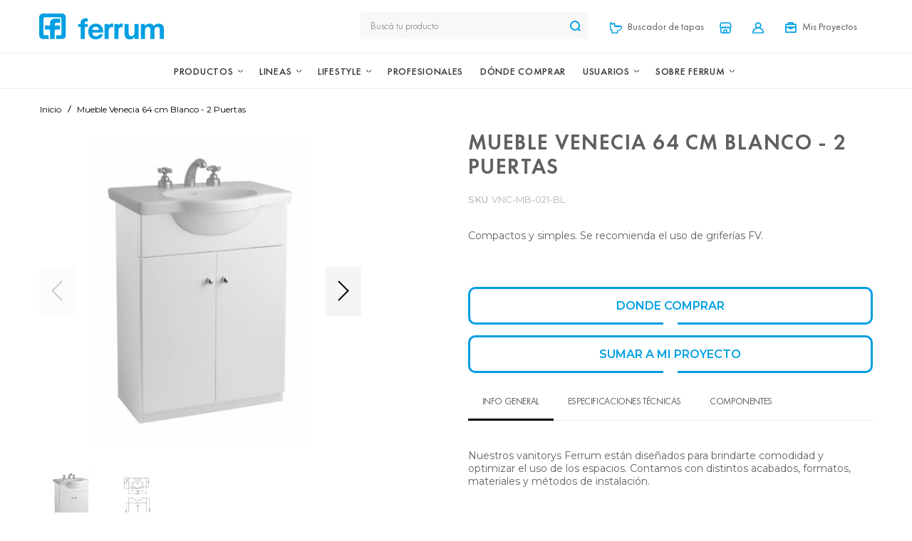

--- FILE ---
content_type: text/html; charset=UTF-8
request_url: https://ferrum.com/mueble-venecia-64-cm-vnc-mb-021-bl.html
body_size: 16628
content:

<!doctype html>
<html lang="es">

<head prefix="og: http://ogp.me/ns# fb: http://ogp.me/ns/fb# product: http://ogp.me/ns/product#">
	
	<meta charset="utf-8"/>
<meta name="title" content="Mueble Venecia 64 cm Blanco - 2 Puertas"/>
<meta name="description" content="Nuestros vanitorys Ferrum están diseñados para brindarte comodidad y optimizar el uso de los espacios. Contamos con distintos acabados, formatos, materiales y métodos de instalación. 
"/>
<meta name="keywords" content="ferrum, sanitario ferrum, sanitarios, baño, hidromasajes, bachas, lavatorios, inodoro, inodoros, bide, muebles para baño, vanitorys, accesorios para baño, duchas, mampara, mochila, mochilas, colocacion, instalacion, montaje, cabina, ducha, tapas, asientos, lavadero, bachas, lavatorios, receptaculos, bañeras, mamparas, repuestos, qubiq, marina, de colgar, bari, trento, adriatica, varese, murano, veneto, atuel, andina, espacio, fix, accesorios clasicos, compactos, durcelana, cadria, symi, toilette, limoges, avignon, venecia, khios, cabina khios, ducha khios"/>
<meta name="robots" content="INDEX,FOLLOW"/>
<meta name="viewport" content="width=device-width, initial-scale=1, maximum-scale=1"/>
<meta name="format-detection" content="telephone=no"/>
<title>Mueble Venecia 64 cm Blanco - 2 Puertas</title>
<link  rel="stylesheet" type="text/css"  media="all" href="https://ferrum.com/pub/static/version1726582779/frontend/Olegnax/athlete2/es_AR/mage/calendar.css" />
<link  rel="stylesheet" type="text/css"  media="all" href="https://ferrum.com/pub/static/version1726582779/frontend/Olegnax/athlete2/es_AR/css/styles-m.css" />
<link  rel="stylesheet" type="text/css"  media="all" href="https://ferrum.com/pub/static/version1726582779/frontend/Olegnax/athlete2/es_AR/bootstrap/bootstrap-grid.min.css" />
<link  rel="stylesheet" type="text/css"  media="all" href="https://ferrum.com/pub/static/version1726582779/frontend/Olegnax/athlete2/es_AR/mage/gallery/gallery.css" />
<link  rel="stylesheet" type="text/css"  media="screen and (min-width: 768px)" href="https://ferrum.com/pub/static/version1726582779/frontend/Olegnax/athlete2/es_AR/css/styles-l.css" />
<link  rel="stylesheet" type="text/css"  media="print" href="https://ferrum.com/pub/static/version1726582779/frontend/Olegnax/athlete2/es_AR/css/print.css" />




<link  rel="icon" type="image/x-icon" href="https://ferrum.com/pub/media/favicon/default/favicon.png" />
<link  rel="shortcut icon" type="image/x-icon" href="https://ferrum.com/pub/media/favicon/default/favicon.png" />
<meta property='og:title' content='Sanitarios, Bañeras, Vanitorys, Espejos y otros | ferrum'/>
<meta property='og:description' content='Ferrum, desarrolla, produce y comercializa productos sanitarios. Líder del mercado, con más de 100 años de historia solucionando necesidades de higiene y salud de las personas'/>
<meta property="og:locale" content="es_AR" />
<meta property='og:url' content='https://www.ferrum.com/'/>
<meta property='og:site_name' content='Ferrum'/>
<meta property='og:type' content='website'/>
<meta property='og:image' content='https://www.ferrum.com/pub/media/ferrum/images/share.png'/>

<!-- Global site tag (gtag.js) - Google Analytics -->



<!-- Google Tag Manager -->

<!-- End Google Tag Manager -->      	<link rel="preload" as="font" crossorigin="anonymous" href="https://ferrum.com/pub/static/version1726582779/frontend/Olegnax/athlete2/es_AR/fonts/athlete2/athlete2.woff" />
<link rel="preconnect" href="https://fonts.googleapis.com">
<link rel="preconnect" href="https://fonts.gstatic.com" crossorigin>
<link href="//fonts.googleapis.com/css?family=Montserrat%3A300%2C500%2C600%2C700%2C800%2Cregular%7CPoppins%3A300%2C500%2C600%2C700%2C800%2Cregular%2C900%7CNothing+You+Could+Do%3A300%2C500%2C600%2C700%2C800%2Cregular%7CRoboto%3A300%2C500%2C600%2C700%2C800%2Cregular%7COpen+Sans%3A300%2C500%2C600%2C700%2C800%2Cregular&display=swap" rel="stylesheet">
	<link href="https://ferrum.com/pub/static/version1726582779/frontend/Olegnax/athlete2/es_AR/Olegnax_Core/owl.carousel/assets/owl.carousel.css" rel="stylesheet"  media="print" onload="this.media='all'" crossorigin="anonymous">


<meta property="og:type" content="product" />
<meta property="og:title"
      content="Mueble&#x20;Venecia&#x20;64&#x20;cm&#x20;Blanco&#x20;-&#x20;2&#x20;Puertas" />
<meta property="og:image"
      content="https://ferrum.com/pub/media/catalog/product/cache/778cc9866fd71b0c79f5014f67d238ce/v/a/vanitory-apoyar-venecia-ferrum-vanitorys-espejos-y-accesorios-blanco-vnc-mb-021-bl-b_1.jpg" />
<meta property="og:description"
      content="Compactos&#x20;y&#x20;simples.&#x20;Se&#x20;recomienda&#x20;el&#x20;uso&#x20;de&#x20;grifer&#xED;as&#x20;FV." />
<meta property="og:url" content="https://ferrum.com/mueble-venecia-64-cm-vnc-mb-021-bl.html" />
    <meta property="product:price:amount" content="0"/>
    <meta property="product:price:currency"
      content="ARS"/>
<link rel="preload" as="image" href="https://ferrum.com/pub/media/catalog/product/cache/723de03bc8ecfa836485d5b2e3f2ed4a/v/a/vanitory-apoyar-venecia-ferrum-vanitorys-espejos-y-accesorios-blanco-vnc-mb-021-bl-b_1.jpg">
	<link rel="stylesheet" type="text/css" media="all" href="https://ferrum.com/pub/media/ferrum/ferrum-m.css?v=1357033903">
	<link rel="stylesheet" type="text/css" media="screen and (min-width: 1025px)" href="https://ferrum.com/pub/media/ferrum/ferrum-l.css?v=1180368422">
</head>

<body data-container="body" data-mage-init='{"loaderAjax": {}, "loader": { "icon": "https://ferrum.com/pub/static/version1726582779/frontend/Olegnax/athlete2/es_AR/images/loader-2.gif"}}' class="toolbar-nobg sidebar-nobg ox-lazy ox-messages-fixed menu-style-3 menu--align-center minicart--style-modern mobile-header--layout-5 footer--layout-2 header--layout-6 contacts-fullwidth tabs-style--minimal minicart--show-counter-mobile mobile-header__wishlist--hide mobile-header__compare--hide sticky-simple quickview-mobile--hide catalog-product-view product-mueble-venecia-64-cm-vnc-mb-021-bl page-layout-1column" itemtype="http://schema.org/Product" itemscope="itemscope">
	

<div id="cookie-status">
    The store will not work correctly in the case when cookies are disabled.</div>




    <noscript>
        <div class="message global noscript">
            <div class="content">
                <p>
                    <strong>Parece que JavaScript está deshabilitado en su navegador.</strong>
                    <span>
                        Para la mejor experiencia en nuestro sitio web, asegúrese de activar Javascript en su navegador.                    </span>
                </p>
            </div>
        </div>
    </noscript>

<div class="page-wrapper"><div class="page-header header--layout-6&#x20;header__menu--position-1"  data-role="OXsticky" data-mage-init='{"OXsticky":{}}'>
	<div class="sticky-wrapper">
		<div class="container">
			<div class="row">
				<div class="col header__content-wrapper">
										<div class="header__content">
						<div class="logo__container">
							<a class="logo" href="https://ferrum.com/" title="Ferrum" alt="Ferrum" aria-label="Ferrum">

	<img class="lazy" src="data&#x3A;image&#x2F;svg&#x2B;xml&#x3B;utf8,&lt;svg&#x20;xmlns&#x3D;&quot;http&#x3A;&#x2F;&#x2F;www.w3.org&#x2F;2000&#x2F;svg&quot;&#x20;viewBox&#x3D;&quot;0&#x20;0&#x20;175&#x20;37&quot;&#x20;width&#x3D;&quot;175&quot;&#x20;height&#x3D;&quot;37&quot;&gt;&lt;&#x2F;svg&gt;" data-original="https://ferrum.com/pub/media/athlete2/default/logo_fv.png" title="Ferrum" alt="Ferrum" style="max-width: 175px;max-height:37px;" width="175" height="37" />
			<img class="retina lazy" src="data&#x3A;image&#x2F;svg&#x2B;xml&#x3B;utf8,&lt;svg&#x20;xmlns&#x3D;&quot;http&#x3A;&#x2F;&#x2F;www.w3.org&#x2F;2000&#x2F;svg&quot;&#x20;viewBox&#x3D;&quot;0&#x20;0&#x20;175&#x20;37&quot;&#x20;width&#x3D;&quot;175&quot;&#x20;height&#x3D;&quot;37&quot;&gt;&lt;&#x2F;svg&gt;" data-original="https://ferrum.com/pub/media/athlete2/default/logo_fv_2x.png" title="Ferrum" alt="Ferrum" style="max-width: 175px;max-height:37px;" width="175" height="37" />
				<img class="print-logo lazy" src="data&#x3A;image&#x2F;svg&#x2B;xml&#x3B;utf8,&lt;svg&#x20;xmlns&#x3D;&quot;http&#x3A;&#x2F;&#x2F;www.w3.org&#x2F;2000&#x2F;svg&quot;&#x20;viewBox&#x3D;&quot;0&#x20;0&#x20;175&#x20;37&quot;&#x20;width&#x3D;&quot;175&quot;&#x20;height&#x3D;&quot;37&quot;&gt;&lt;&#x2F;svg&gt;" data-original="https://ferrum.com/pub/media/athlete2/default/logo_fv.png" title="Ferrum" alt="Ferrum" style="max-width: 175px;max-height:37px;" width="175" height="37" />
	</a>						</div>
						<div class="header__left flex-row modal__left" data-move-mobile="header.main.left" data-move-sticky="header.main.left">
							<div data-action="toggle-mobile-nav" class="action slide-out-menu--mobile">
								<div class="hamburger-menu-icon-small" aria-label="Menú"><span></span><span></span><span></span></div><span>Navigation</span>							</div>
						</div>
						<div class="header__center header__item-search block-search">
							<!--Ferrum Search Mini Panel-->
<div class="header__search-wrapper ox-move-item ox-move-item-search.slideout ox-move-search ox-move-sticky-search.slideout">
	<div class="ox-overlay-close-btn"><span></span></div>
		<form class="form minisearch" id="search_mini_form" action="https://ferrum.com/catalogsearch/result/" method="get">
		<div class="field search">
			<div class="control">
				<input id="search" data-mage-init='{"quickSearch":{
					   "formSelector":"#search_mini_form",
					   "url":"https://ferrum.com/search/ajax/suggest/",
					   "destinationSelector":"#search_autocomplete"}
					   }' type="text" name="q" value="" placeholder="Busc&#xE1;&#x20;tu&#x20;producto" class="input-text js-input-focus" maxlength="128" role="combobox" aria-haspopup="false" aria-autocomplete="both" autocomplete="off" aria-expanded="false" />
				<div id="search_autocomplete" class="search-autocomplete"></div>
							</div>
		</div>
		<div class="actions">
			<button type="submit" title="Buscá tu producto" class="hide_mobile action search" aria-label="Search">
				<span class="search-icon-wrapper"><svg data-name="search-icon-small 1" xmlns="http://www.w3.org/2000/svg" viewBox="0 0 15 15"><rect x="11.73223" y="10.52513" width="2" height="4.41421" transform="translate(-5.27386 12.73223) rotate(-45)"></rect><path d="M7,0a7,7,0,1,0,7,7A7,7,0,0,0,7,0ZM7,12a5,5,0,1,1,5-5A5,5,0,0,1,7,12Z"></path></svg></span>				<span>Buscá tu producto</span>
			</button>

			<button type="submit" title="Buscá tu producto" class="show_mobile action search btn-primary-small" aria-label="Search">
				<span>Buscá tu producto</span>
			</button>
		</div>
	</form>
</div>						</div>
						<div class="header__right flex-row modal__right" data-move-mobile="header.main.right" data-move-sticky="header.main.right">
							<!--Ferrum Search Mini-->
<div class="block block-search header__item header__item-search block-search--type-slideout">
	<div data-move-mobile="search.slideout" data-move-sticky="search.slideout"  class="block block-content"  data-role="OXmodal" data-mage-init='{"OXmodal":{
				 "defaultModalClass": "ox-dialog",
				 "triggerTarget":".action-search-slideout",
				 "closeButtonTrigger": ".ox-overlay-close-btn",
				 "overlayClass":"ox-slideout-shadow",
				 "timeout": "1000",
				 "closeOnEscape": true,
				 "closeOnMouseLeave": false,
				 "hoverOpen": false,
				 "type": "slideout",
				 "positionSlideout":"top",
				 "htmlClass":"ox-fixed"
				 }}' >
			</div>
		<a class="button action-search-slideout"><span class="search-icon-wrapper"><svg data-name="search-icon-small 1" xmlns="http://www.w3.org/2000/svg" viewBox="0 0 15 15"><rect x="11.73223" y="10.52513" width="2" height="4.41421" transform="translate(-5.27386 12.73223) rotate(-45)"></rect><path d="M7,0a7,7,0,1,0,7,7A7,7,0,0,0,7,0ZM7,12a5,5,0,1,1,5-5A5,5,0,0,1,7,12Z"></path></svg></span></a>
</div>
							<div class="header__item hide_mobile">
								<a class="button" href="https://ferrum.com/buscador-tapas" alt="Buscador de Tapas" title="Buscador de Tapas">
									<i class="ferrum-icon-inodoro"></i>
									<span class="label">Buscador de tapas</span>
								</a>
							</div>

							<div class="header__item hide_mobile">
								<a class="button" href="https://ferrum.com/donde-comprar" alt="Donde Comprar" title="Donde Comprar">
									<i class="ferrum-icon-tienda-logueo"></i>
								</a>
							</div>

							<div class="header__item header__item-account" data-move-desktop="header.myaccount" data-bind="scope: 'customer'">
	<a class="button js-item-myaccount-action" href="https://ferrum.com/customer/account/">
		<i class="ferrum-icon-usuario"></i>
		<!-- ko if: customer().fullname  -->
		<span data-bind="text: new String('%1').replace('%1', customer().firstname)">
		</span>
		<!-- /ko -->
	</a>
				<div class="header__item-dropdown-content block-account" data-role="OXmodal" data-mage-init='{"OXmodal":{
				"triggerTarget":".js-item-myaccount-action",
				"overlayClass":"ox-slideout-shadow",
				"timeout": "200",
				"defaultModalClass":"ox-dialog ox-login-drop",
				"closeOnEscape": true,
				"closeButtonTrigger": "#btn-myaccount-close",
				"closeOnMouseLeave": false,
				"hoverOpen": false,
				"type": "slideout",
				"htmlClass":"ox-fixed"
			}}'>
			<button type="button" id="btn-myaccount-close" class="ox-overlay-close-btn" aria-label="Close Modal" data-action="close"><span></span></button>
			<div class="block-content">
				<!-- Ferrum Login Drop-->
<div class="block block-customer-login">
	<div class="block-title">
		<strong id="block-customer-login-heading" role="heading" aria-level="2">Ingresar</strong>
	</div>
	<div class="block-content" aria-labelledby="block-customer-login-heading">
		<form class="form form-login" action="https://ferrum.com/customer/account/loginPost/" method="post" id="login-form" data-mage-init='{"validation":{}}'>
			<input name="form_key" type="hidden" value="GeLYeeiS0WzSacrg" />			<fieldset class="fieldset login" data-hasrequired="* Campos obligatorios">
				<div class="field note">Si tienes una cuenta ingresa con tu dirección de email.</div>
				<div class="field email required">
					<label class="label" for="email"><span>Correo electrónico </span></label>
					<div class="control">
						<input name="login[username]" value=""  autocomplete="off"  id="email" type="email" class="input-text" title="Correo&#x20;electr&#xF3;nico" data-mage-init='{"mage/trim-input":{}}' data-validate="{required:true, 'validate-email':true}">
					</div>
				</div>
				<div class="field password required">
					<label for="pass" class="label"><span>Contraseña </span></label>
					<div class="control">
						<input name="login[password]" type="password"  autocomplete="off"  class="input-text" id="pass" title="Contrase&#xF1;a" data-validate="{required:true}">
					</div>
				</div>
				<input type="hidden" name="login_redirect" value="referer" />
								<div class="actions-toolbar">
					<div class="primary"><button type="submit" class="action login primary btn-primary-small" name="send" id="send2"><span>Iniciar Sesión</span></button></div>
					<div class="secondary"><a class="action remind" href="https://ferrum.com/customer/account/forgotpassword/"><span>¿Olvidaste tu contraseña?</span></a></div>
				</div>
			</fieldset>
		</form>
	</div>
	
</div>	<div class="block block-new-customer">
		<div class="block-title">
			<strong id="block-new-customer-heading" role="heading" aria-level="2">¿No sos usuario?</strong>
		</div>
		<div class="block-content" aria-labelledby="block-new-customer-heading">
			<p>Creando una cuenta, podrás armar tus proyectos y sumar los productos elegidos para cada uno y mucho más.</p>
			<div class="actions-toolbar">
				<div class="primary">
					<a href="https://ferrum.com/customer/account/create/" class="action create primary btn-primary-small"><span>Crear cuenta</span></a>
				</div>
			</div>
		</div>
	</div>
					<div class="block-extranet-access">
						<i class="ferrum-icon-tienda-logueo"></i>
						<h5><a href="https://portalcomercial.com.ar/signin?returnUrl=%2F" target="_blank">Extranet Distribuidores</a></h5>
					</div>
				
			</div>
		</div>
	</div>								<div class="header__item header__item-misproyectos  hide_mobile" data-move-desktop="header.myaccount">
		<a class="button js-item-myaccount-action" href="https://ferrum.com/customer/account/" alt="Mis Proyectos" title="Mis Proyectos">
			<i class="ferrum-icon-mis-proyectos"></i>
			<span class="label">Mis Proyectos</span>
		</a>
			</div>
								<div class="header__item header__item-exportarlista" data-move-desktop="header.myaccount">
		<a class="button js-item-myaccount-action" href="https://ferrum.com/customer/account/" alt="Exportar Lista" title="Exportar Lista">
			<i class="ferrum-icon-exportar-lista"></i>
			<span class=" text counter qty">
				<span class="counter-number">0</span>
			</span>
		</a>
			</div>

													</div>
					</div>
				</div>
			</div>
		</div>
		<div class="header-nav-wide">
			

<nav class="ox-megamenu ox-move-item ox-move-item-store.menu ox-move-sticky ox-move-sticky-header.main.left ox-mm-sub-icons ps-enabled" data-action="navigation" data-ox-mm-anim-type="fade" data-mage-init='{"OxMegaMenu":{
	 "header":".row",
	 "direction":"horizontal",
	 "mediaBreakpoint":"1025",
	 "positionHorizontal":"left"
	 }}'>

	<a class="logo-alt" href="https://ferrum.com/">
		<img class="lazy" src="data&#x3A;image&#x2F;svg&#x2B;xml&#x3B;utf8,&lt;svg&#x20;xmlns&#x3D;&quot;http&#x3A;&#x2F;&#x2F;www.w3.org&#x2F;2000&#x2F;svg&quot;&#x20;viewBox&#x3D;&quot;0&#x20;0&#x20;1&#x20;1&quot;&#x20;width&#x3D;&quot;1&quot;&#x20;height&#x3D;&quot;1&quot;&gt;&lt;&#x2F;svg&gt;" data-original="/pub/media/ferrum/images/logo_ferrum_sticky.png" />
	</a>
	<ul class="ox-megamenu-navigation">
		<li  class="level0  category-item first level-top menu-productos parent ox-dropdown--megamenu parent" data-ox-mm-a-h="container-left"><a  href="#" data-url="custom"  class="level-top" ><span class="name">Productos</span><i class="ox-menu-arrow"></i></a><div class="ox-megamenu__dropdown" data-ox-mm-w="custom" data-ox-mm-col="6"><div class="row"><div class="ox-menu-col"><div class="ox-megamenu-block ox-megamenu__categories"><ul class="ox-megamenu-list row ox-megamenu-list--columns-6"><li  class="level1  category-item first parent"><a  href="https://ferrum.com/productos/sanitarios.html" ><span class="name">Sanitarios</span><i class="ox-menu-arrow"></i></a><ul class=" level1 submenu"><li  class="level2  category-item first"><a  href="https://ferrum.com/productos/sanitarios/inodoro.html" ><span class="name">Inodoros</span></a></li><li  class="level2  category-item"><a  href="https://ferrum.com/productos/sanitarios/bidet.html" ><span class="name">Bidets</span></a></li><li  class="level2  category-item"><a  href="https://ferrum.com/productos/sanitarios/deposito.html" ><span class="name">Depósitos</span></a></li><li  class="level2  category-item"><a  href="https://ferrum.com/productos/sanitarios/depositos-touchless.html" ><span class="name">Depósitos Touchless</span></a></li><li  class="level2  category-item"><a  href="https://ferrum.com/productos/sanitarios/tapas-asiento-bidet.html" ><span class="name">Tapas Bidet</span></a></li><li  class="level2  category-item"><a  href="https://ferrum.com/productos/sanitarios/tapas-asiento-inodoro.html" ><span class="name">Tapas Inodoro</span></a></li><li  class="level2  category-item"><a  href="https://ferrum.com/productos/sanitarios/tapa-con-sistema-bidet.html" ><span class="name">Tapas Activas (Sistema Bidet)</span></a></li><li  class="level2  category-item last"><a  href="https://ferrum.com/productos/sanitarios/discontinuos.html" ><span class="name">Discontinuos</span></a></li></ul></li><li  class="level1  category-item parent"><a  href="https://ferrum.com/productos/bacha.html" ><span class="name">Bachas</span><i class="ox-menu-arrow"></i></a><ul class=" level1 submenu"><li  class="level2  category-item first"><a  href="https://ferrum.com/productos/bacha/apoyar.html" ><span class="name">Apoyar</span></a></li><li  class="level2  category-item"><a  href="https://ferrum.com/productos/bacha/bajoponer.html" ><span class="name">Bajoponer</span></a></li><li  class="level2  category-item"><a  href="https://ferrum.com/productos/bacha/lavatorio.html" ><span class="name">Lavatorio</span></a></li><li  class="level2  category-item"><a  href="https://ferrum.com/productos/bacha/mesada.html" ><span class="name">Mesada</span></a></li><li  class="level2  category-item"><a  href="https://ferrum.com/productos/bacha/semiencastrar.html" ><span class="name">Semiencastrar</span></a></li><li  class="level2  category-item"><a  href="https://ferrum.com/productos/bacha/pedestal.html" ><span class="name">Pedestal</span></a></li><li  class="level2  category-item last"><a  href="https://ferrum.com/productos/bacha/sobreponer.html" ><span class="name">Sobreponer</span></a></li></ul></li><li  class="level1  category-item parent"><a  href="https://ferrum.com/productos/duchas-y-ba-eras.html" ><span class="name">Duchas y Bañeras</span><i class="ox-menu-arrow"></i></a><ul class=" level1 submenu"><li  class="level2  category-item first"><a  href="https://ferrum.com/productos/duchas-y-ba-eras/baniera.html" ><span class="name">Bañeras</span></a></li><li  class="level2  category-item"><a  href="https://ferrum.com/productos/duchas-y-ba-eras/ba-era-isla.html" ><span class="name">Bañeras Isla</span></a></li><li  class="level2  category-item"><a  href="https://ferrum.com/productos/duchas-y-ba-eras/box-de-ducha.html" ><span class="name">Boxes de Ducha</span></a></li><li  class="level2  category-item"><a  href="https://ferrum.com/productos/duchas-y-ba-eras/mampara.html" ><span class="name">Mamparas</span></a></li><li  class="level2  category-item"><a  href="https://ferrum.com/productos/duchas-y-ba-eras/receptaculo.html" ><span class="name">Receptáculos</span></a></li><li  class="level2  category-item last"><a  href="https://ferrum.com/productos/duchas-y-ba-eras/hidromasaje.html" ><span class="name">Hidromasajes</span></a></li></ul></li><li  class="level1  category-item parent"><a  href="https://ferrum.com/productos/vanitorys-espejos-y-accesorios.html" ><span class="name">Vanitorys, Espejos y Accesorios</span><i class="ox-menu-arrow"></i></a><ul class=" level1 submenu"><li  class="level2  category-item first"><a  href="https://ferrum.com/productos/vanitorys-espejos-y-accesorios/accesorios-de-ba-o.html" ><span class="name">Accesorios de Baño</span></a></li><li  class="level2  category-item"><a  href="https://ferrum.com/productos/vanitorys-espejos-y-accesorios/accesorios-para-hidromasajes.html" ><span class="name">Accesorios para Hidromasajes</span></a></li><li  class="level2  category-item"><a  href="https://ferrum.com/productos/vanitorys-espejos-y-accesorios/accesorios-para-mamparas.html" ><span class="name">Accesorios para Mamparas</span></a></li><li  class="level2  category-item"><a  href="https://ferrum.com/productos/vanitorys-espejos-y-accesorios/barrales-y-otros.html" ><span class="name">Barrales y Otros</span></a></li><li  class="level2  category-item"><a  href="https://ferrum.com/productos/vanitorys-espejos-y-accesorios/botiquin.html" ><span class="name">Botiquines</span></a></li><li  class="level2  category-item"><a  href="https://ferrum.com/productos/vanitorys-espejos-y-accesorios/espejo.html" ><span class="name">Espejos</span></a></li><li  class="level2  category-item last"><a  href="https://ferrum.com/productos/vanitorys-espejos-y-accesorios/vanitory.html" ><span class="name">Vanitorys</span></a></li></ul></li><li  class="level1  category-item parent"><a  href="https://ferrum.com/productos/cocina-y-lavadero.html" ><span class="name">Cocina y Lavadero</span><i class="ox-menu-arrow"></i></a><ul class=" level1 submenu"><li  class="level2  category-item first"><a  href="https://ferrum.com/productos/cocina-y-lavadero/lavadero.html" ><span class="name">Lavadero</span></a></li><li  class="level2  category-item last"><a  href="https://ferrum.com/productos/cocina-y-lavadero/pileta-de-cocina.html" ><span class="name">Pileta de cocina</span></a></li></ul></li><li  class="level1  category-item parent"><a  href="https://ferrum.com/productos/espacio-publico.html" ><span class="name">Espacio Público</span><i class="ox-menu-arrow"></i></a><ul class=" level1 submenu"><li  class="level2  category-item first"><a  href="https://ferrum.com/productos/espacio-publico/mingitorio.html" ><span class="name">Mingitorios</span></a></li><li  class="level2  category-item"><a  href="https://ferrum.com/productos/espacio-publico/lavatorio-especial.html" ><span class="name">Lavatorios Especiales</span></a></li><li  class="level2  category-item last"><a  href="https://ferrum.com/productos/espacio-publico/inodoro-especial.html" ><span class="name">Inodoros de uso específico</span></a></li></ul></li><li  class="level1  category-item"><a  href="https://ferrum.com/pub/media/ferrum/pdf/catalogo_repuestos.pdf" data-url="custom" ><span class="name">Repuestos</span></a></li><li  class="level1  category-item last"><a  href="https://ferrum.com/pub/media/ferrum/pdf/manual_garantias.pdf" data-url="custom" ><span class="name">Manual de Garantías</span></a></li></ul></div></div><div class="ox-megamenu-block ox-megamenu-block-right ox-menu-col ox-menu-col-3"><div class="a-center"><img class="lazy" src="data&#x3A;image&#x2F;svg&#x2B;xml&#x3B;utf8,&lt;svg&#x20;xmlns&#x3D;&quot;http&#x3A;&#x2F;&#x2F;www.w3.org&#x2F;2000&#x2F;svg&quot;&#x20;viewBox&#x3D;&quot;0&#x20;0&#x20;315&#x20;362&quot;&#x20;width&#x3D;&quot;315&quot;&#x20;height&#x3D;&quot;362&quot;&gt;&lt;&#x2F;svg&gt;" data-original="https://ferrum.com/pub/media/ferrum/images/banner-menu.png" width="315" height="362" alt="" /></div></div></div></div></li><li  class="level0  category-item level-top menu-lines parent ox-dropdown--simple" data-ox-mm-a-h="item-left"><a  href="#" data-url="custom"  class="level-top" ><span class="name">Lineas</span><i class="ox-menu-arrow"></i></a><div class="ox-megamenu__dropdown" data-ox-mm-w="default"><handel-lines-menu></handel-lines-menu></div></li><li  class="level0  category-item level-top parent ox-dropdown--simple" data-ox-mm-a-h="menu-left"><a  href="https://ferrum.com/lifestyle" data-url="custom"  class="level-top" ><span class="name">Lifestyle</span><i class="ox-menu-arrow"></i></a><div class="ox-megamenu__dropdown" data-ox-mm-w="default"><ul class="ox-megamenu-list"><li  class="level1  category-item first"><a  href="https://ferrum.com/blog" data-url="custom" ><span class="name">Blog</span></a></li><li  class="level1  category-item last"><a  href="https://ferrum.com/lifestyle#redes" data-url="custom" ><span class="name">Redes Sociales</span></a></li></ul></div></li><li  class="level0  category-item level-top ox-dropdown--simple" data-ox-mm-a-h="menu-left"><a  href="https://ferrum.com/profesionales" data-url="custom"  class="level-top" ><span class="name">Profesionales</span></a></li><li  class="level0  category-item level-top ox-dropdown--simple" data-ox-mm-a-h="menu-left"><a  href="https://ferrum.com/donde-comprar" data-url="custom"  class="level-top" ><span class="name">Dónde Comprar</span></a></li><li  class="level0  category-item level-top parent ox-dropdown--simple" data-ox-mm-a-h="menu-left"><a  href="https://ferrum.com/usuarios.html"  class="level-top" ><span class="name">Usuarios</span><i class="ox-menu-arrow"></i></a><div class="ox-megamenu__dropdown" data-ox-mm-w="default"><ul class="ox-megamenu-list"><li  class="level1  category-item first"><a  href="https://ferrum.com/contacto" data-url="custom" ><span class="name">Contacto</span></a></li><li  class="level1  category-item last"><a  href="https://ferrum.com/instalame" data-url="custom" ><span class="name">Instructivos de Instalación</span></a></li></ul></div></li><li  class="level0  category-item level-top parent ox-dropdown--simple" data-ox-mm-a-h="menu-left"><a  href="#" data-url="custom"  class="level-top" ><span class="name">Sobre Ferrum</span><i class="ox-menu-arrow"></i></a><div class="ox-megamenu__dropdown" data-ox-mm-w="default"><ul class="ox-megamenu-list"><li  class="level1  category-item first"><a  href="https://ferrum.com/nuestro-proposito" data-url="custom" ><span class="name">Nuestro Propósito</span></a></li><li  class="level1  category-item"><a  href="https://ferrum.com/nuestra-historia" data-url="custom" ><span class="name">Nuestra Historia</span></a></li><li  class="level1  category-item"><a  href="https://ferrum.com/politica-integrada" data-url="custom" ><span class="name">Sistema de gestión integrado</span></a></li><li  class="level1  category-item"><a  href="https://ferrum.com/sustentabilidad" data-url="custom" ><span class="name">Sustentabilidad</span></a></li><li  class="level1  category-item"><a  href="https://ferrum.com/certificacion-electrica" data-url="custom" ><span class="name">Certificación eléctrica</span></a></li><li  class="level1  category-item last"><a  href="https://ferrum.com/certificacion-muebles" data-url="custom" ><span class="name">Certificación Muebles</span></a></li></ul></div></li><li  class="level0  category-item last level-top menu-buscador-tapas ox-dropdown--simple" data-ox-mm-a-h="menu-left"><a  href="https://ferrum.com/buscador-tapas" data-url="custom"  class="level-top" ><span class="name">Buscador de Tapas</span></a></li>	</ul>
	<a class="search-alt" href="#">
		<img class="lazy" src="data&#x3A;image&#x2F;svg&#x2B;xml&#x3B;utf8,&lt;svg&#x20;xmlns&#x3D;&quot;http&#x3A;&#x2F;&#x2F;www.w3.org&#x2F;2000&#x2F;svg&quot;&#x20;viewBox&#x3D;&quot;0&#x20;0&#x20;1&#x20;1&quot;&#x20;width&#x3D;&quot;1&quot;&#x20;height&#x3D;&quot;1&quot;&gt;&lt;&#x2F;svg&gt;" data-original="/pub/media/ferrum/images/lupa_sticky.png" />
	</a>
</nav>		</div>
	</div>
</div>
    <div class="ox-sections no-display ox-nav-sections" data-mage-init='{"mobileMenu":{}}'>
                <div class="ox-section-items ox-nav-sections-items" data-mage-init='{"tabs":{"openedState":"active"}}'>
                                            <div class="ox-section-item-title ox-nav-sections-item-title" data-role="collapsible">
                    <a class="ox-nav-sections-item-switch" data-toggle="switch" href="#store.menu">Menú</a>
                </div>
                <div class="ox-section-item-content ox-nav-sections-item-content" id="store.menu" data-role="content" data-move-mobile="store.menu"><div class="ox-menu__block-before"><a href="https://ferrum.com/productos/sanitarios/deposito.html/"><img class="lazy" src="data&#x3A;image&#x2F;svg&#x2B;xml&#x3B;utf8,&lt;svg&#x20;xmlns&#x3D;&quot;http&#x3A;&#x2F;&#x2F;www.w3.org&#x2F;2000&#x2F;svg&quot;&#x20;viewBox&#x3D;&quot;0&#x20;0&#x20;1&#x20;1&quot;&#x20;width&#x3D;&quot;1&quot;&#x20;height&#x3D;&quot;1&quot;&gt;&lt;&#x2F;svg&gt;" data-original="https://ferrum.com/pub/media/fv/images/banner-menu_mobile.png" alt="" /></a></div></div>
                                            <div class="ox-section-item-title ox-nav-sections-item-title" data-role="collapsible">
                    <a class="ox-nav-sections-item-switch" data-toggle="switch" href="#store.links">Iniciar Sesión</a>
                </div>
                <div class="ox-section-item-content ox-nav-sections-item-content" id="store.links" data-role="content" data-move-mobile="store.links"></div>
                                            <div class="ox-section-item-title ox-nav-sections-item-title" data-role="collapsible">
                    <a class="ox-nav-sections-item-switch" data-toggle="switch" href="#store.settings">Configuraciones</a>
                </div>
                <div class="ox-section-item-content ox-nav-sections-item-content" id="store.settings" data-role="content" data-move-mobile="store.settings"></div>
                    </div>
    </div>
<div class="breadcrumbs"></div>

<main id="maincontent" class="page-main"><a id="contentarea" tabindex="-1"></a>
<div class="page messages"><div data-placeholder="messages"></div>
<div data-bind="scope: 'messages'">
	<!-- ko if: cookieMessages && cookieMessages.length > 0 -->
	<div aria-atomic="true" role="alert" data-bind="foreach: { data: cookieMessages, as: 'message' },
		visible: updateHeight()" class="messages">
		<div data-bind="attr: {
            class: 'message-' + message.type + ' ' + message.type + ' message',
            'data-ui-id': 'message-' + message.type
        }">
			<div data-bind="html: $parent.prepareMessageForHtml(message.text)"></div>
			<div data-bind="visible: $parent.closeMessage()" style="display: none" data-action="close"
				 class="ox-overlay-close-btn" aria-label="Close Message"><span></span></div>
		</div>
	</div>
	<!-- /ko -->
	<!-- ko if: messages().messages && messages().messages.length > 0 -->
	<div aria-atomic="true" role="alert" data-bind="foreach: { data: messages().messages, as: 'message' },
		visible: updateHeight()" class="messages">
		<div data-bind="attr: {
            class: 'message-' + message.type + ' ' + message.type + ' message',
            'data-ui-id': 'message-' + message.type
        }">
			<div data-bind="html: $parent.prepareMessageForHtml(message.text)"></div>
			<div data-bind="visible: $parent.closeMessage()" style="display: none" data-action="close"
				 class="ox-overlay-close-btn" aria-label="Close Message" ><span></span></div>
		</div>
	</div>
	<!-- /ko -->
</div>

</div><div class="columns"><div class="column main"><div class="product media"><a id="gallery-prev-area" tabindex="-1"></a>
<div class="action-skip-wrapper"><a class="action skip gallery-next-area"
   href="#gallery-next-area">
    <span>
        Saltar al final de la galería de imágenes    </span>
</a>
</div>

<div class="gallery-placeholder _block-content-loading" data-gallery-role="gallery-placeholder">
	<img alt="main product photo" class="gallery-placeholder__image lazy" src="data&#x3A;image&#x2F;svg&#x2B;xml&#x3B;utf8,&lt;svg&#x20;xmlns&#x3D;&quot;http&#x3A;&#x2F;&#x2F;www.w3.org&#x2F;2000&#x2F;svg&quot;&#x20;viewBox&#x3D;&quot;0&#x20;0&#x20;500&#x20;500&quot;&#x20;width&#x3D;&quot;500&quot;&#x20;height&#x3D;&quot;500&quot;&gt;&lt;&#x2F;svg&gt;" data-original="https://ferrum.com/pub/media/catalog/product/cache/723de03bc8ecfa836485d5b2e3f2ed4a/v/a/vanitory-apoyar-venecia-ferrum-vanitorys-espejos-y-accesorios-blanco-vnc-mb-021-bl-b_1.jpg" width="500" height="500" />
</div>




<div class="action-skip-wrapper"><a class="action skip gallery-prev-area"
   href="#gallery-prev-area">
    <span>
        Saltar al comienzo de la galería de imágenes    </span>
</a>
</div><a id="gallery-next-area" tabindex="-1"></a>
	
	</div><div class="product-info-main"><div class="page-title-wrapper&#x20;product">
    <h1 class="page-title"
                >
        <span class="base" data-ui-id="page-title-wrapper" itemprop="name">Mueble Venecia 64 cm Blanco - 2 Puertas</span>    </h1>
    </div>
<div class="product-info-price"><div class="product-info-stock-sku">

				<div class="product attribute sku">
							<strong class="type">SKU</strong>
						<div class="value" itemprop="sku">VNC-MB-021-BL</div>
		</div>
	</div></div>

<div class="product-add-form">
    <form data-product-sku="VNC-MB-021-BL"
          action="https://ferrum.com/checkout/cart/add/uenc/aHR0cHM6Ly9mZXJydW0uY29tL211ZWJsZS12ZW5lY2lhLTY0LWNtLXZuYy1tYi0wMjEtYmwuaHRtbA%2C%2C/product/1052/" method="post"
          id="product_addtocart_form">
        <input type="hidden" name="product" value="1052" />
        <input type="hidden" name="selected_configurable_option" value="" />
        <input type="hidden" name="related_product" id="related-products-field" value="" />
        <input type="hidden" name="item"  value="1052" />
        <input name="form_key" type="hidden" value="GeLYeeiS0WzSacrg" />                                    
                    </form>
</div>



				<div class="product attribute overview">
						<div class="value" itemprop="description">Compactos y simples. Se recomienda el uso de griferías FV.</div>
		</div>
	
<handel-files-directory-list-products sku="VNC-MB-021-BL" logged="0" not-logged-trigger="js-item-myaccount-action"></handel-files-directory-list-products>
<a target="_parent" href="https://ferrum.com/mueble-venecia-64-cm-vnc-mb-021-bl.html" class="btn-add2proyect view-more"> VER MAS </a> 
<handel-products-add-to-proyect sku="1052" uid="" logged="0" not-logged-trigger="js-item-myaccount-action" button-type="btn-add2proyect"></handel-products-add-to-proyect><div class="product-container-details">	<div class="product info detailed">
				<div class="product data items tabs" data-mage-init='{"tabs":{"openedState":"active"}}'>
											<div class="data item title"
					data-role="collapsible" id="tab-label-description">
					<a class="data switch"
					   tabindex="-1"
					   data-toggle="trigger"
					   href="#description"
					   id="tab-label-description-title">
						Info General					</a>
				</div>
				<div class="data item content"
					 aria-labelledby="tab-label-description-title" id="description" data-role="content">
					
				<div class="product attribute description">
						<div class="value" >Nuestros vanitorys Ferrum están diseñados para brindarte comodidad y optimizar el uso de los espacios. Contamos con distintos acabados, formatos, materiales y métodos de instalación. 
</div>
		</div>
					</div>
											<div class="data item title"
					data-role="collapsible" id="tab-label-product.info.specifications">
					<a class="data switch"
					   tabindex="-1"
					   data-toggle="trigger"
					   href="#product.info.specifications"
					   id="tab-label-product.info.specifications-title">
						Especificaciones Técnicas					</a>
				</div>
				<div class="data item content"
					 aria-labelledby="tab-label-product.info.specifications-title" id="product.info.specifications" data-role="content">
					    <div class="additional-attributes-wrapper table-wrapper">
        <table class="data table additional-attributes" id="product-attribute-specs-table">
            <caption class="table-caption">Más información</caption>
            <tbody>
                            <tr>
                    <th class="col label" scope="row">Código AS</th>
                    <td class="col data" data-th="C&#xF3;digo&#x20;AS">X6VL-B</td>
                </tr>
                            <tr>
                    <th class="col label" scope="row">Cantidad de Puertas</th>
                    <td class="col data" data-th="Cantidad&#x20;de&#x20;Puertas">2</td>
                </tr>
                            <tr>
                    <th class="col label" scope="row">Garantia</th>
                    <td class="col data" data-th="Garantia">1 año</td>
                </tr>
                            <tr>
                    <th class="col label" scope="row">Material</th>
                    <td class="col data" data-th="Material">Frente MDF laqueado - laterales Aglomerado Melaminico</td>
                </tr>
                            <tr>
                    <th class="col label" scope="row">Numero De Cajones</th>
                    <td class="col data" data-th="Numero&#x20;De&#x20;Cajones">0</td>
                </tr>
                            <tr>
                    <th class="col label" scope="row">Peso</th>
                    <td class="col data" data-th="Peso">18,75 KG</td>
                </tr>
                            <tr>
                    <th class="col label" scope="row">Tipo De Instalación</th>
                    <td class="col data" data-th="Tipo&#x20;De&#x20;Instalaci&#xF3;n">Apoyar (armado)</td>
                </tr>
                            <tr>
                    <th class="col label" scope="row">Color</th>
                    <td class="col data" data-th="Color">Blanco</td>
                </tr>
                        </tbody>
        </table>
    </div>
				</div>
											<div class="data item title"
					data-role="collapsible" id="tab-label-product.info.components">
					<a class="data switch"
					   tabindex="-1"
					   data-toggle="trigger"
					   href="#product.info.components"
					   id="tab-label-product.info.components-title">
						Componentes					</a>
				</div>
				<div class="data item content"
					 aria-labelledby="tab-label-product.info.components-title" id="product.info.components" data-role="content">
					
<handel-products-related-list sku="VNC-MB-021-BL" for-attr="componentes">
</handel-products-related-list>				</div>
					</div>
	</div>
</div></div><div class="product-container-details-additional">	<div class="product info detailed">
				<div class="product data items" data-mage-init='{"tabs":{"openedState":"active"}}'>
											<div class="data item title" data-role="collapsible" id="tab-label-product.info.highlights">
					<a class="data switch" tabindex="-1" data-toggle="trigger" href="#product.info.highlights" id="tab-label-product.info.highlights-title">
						Highligths					</a>
				</div>
				<div class="data item content" aria-labelledby="tab-label-product.info.highlights-title" id="product.info.highlights" data-role="content">
					<handel-products-attribute-view sku="VNC-MB-021-BL" for-attr="highlights" icon-prefix="highlights "></handel-products-attribute-view>				</div>
					</div>
	</div>
</div><input name="form_key" type="hidden" value="GeLYeeiS0WzSacrg" /><div id="authenticationPopup" data-bind="scope:'authenticationPopup', style: {display: 'none'}">
            <!-- ko template: getTemplate() --><!-- /ko -->
    
</div>






    




<div class="product-container-related-fv"><handel-products-related-fv sku="VNC-MB-021-BL"></handel-products-related-fv></div>
		</div></div></main><a href="#" id="toTop"><span><svg version="1.1" xmlns="http://www.w3.org/2000/svg" xmlns:xlink="http://www.w3.org/1999/xlink" x="0px" y="0px" viewBox="0 0 20 20" xml:space="preserve">
<polygon points="15.8,10.5 6.6,1.4 5.2,2.8 12.9,10.5 5.2,18.3 6.6,19.7 15.8,10.5 15.8,10.5 "></polygon></svg></span><small>To Top</small></a>
<div class="above_footer_block">	<div class="above-footer-content">
		<div class="container" style="
    text-align: center;
    margin-bottom: 40px;
">

*Las imágenes incluidas en este sitio web son de carácter ilustrativo. Los productos reales pueden presentar variaciones en cuanto a color, forma, detalles técnicos u otros aspectos visuales.
</div>	</div>	
</div><footer class="page-footer"><div class="footer content">		<div class="block_newsletter_wrapper">
			<div class="block newsletter newsletter-style--small inputs-style--underlined">
	<div class="block_newsletter_info">
					<div class="title">Suscribite para recibir novedades <br> e inscribite a nuestras capacitaciones.</div> 			</div>
	<div class="content">
		<form class="form subscribe"
			  novalidate
			  action="https://ferrum.com/newsletter/subscriber/new/"
			  method="post"
			  data-mage-init='{"validation": {"errorClass": "mage-error"}}'
			  id="newsletter-validate-detail">
			<div class="field newsletter">
				<div class="control">
					<label for="newsletter">
						<span class="label">
							Suscribite para recibir novedades &lt;br&gt; e inscribite a nuestras capacitaciones.						</span>
					</label>
					<input name="email" type="email" id="newsletter"
						   placeholder="Ingresá tu dirección de correo electrónico"
						   data-validate="{required:true, 'validate-email':true}"
					/>	
				</div>
			</div>
			<div class="actions">
				<button class="btn-primary-small action subscribe primary"
						title="Suscribirse"
						type="submit"
						aria-label="Subscribe">
					<span>Suscribirse</span>
				</button>
			</div>
		</form>
	</div>
</div>
					</div>
		<div class="footer-block-content">
		<div class="row">
    <div class="col-12 col-sm-6 col-md-3">
        <h6>NOS ACOMPAÑAN</h6>
        <ul class="logos" style="    display: grid;
    grid-template-columns: repeat(2, 1fr);
    gap:5px;
    align-items: center;">
            <li>
                <a href="http://www.traful.com/" target="_blank"><img class="lazy" src="data&#x3A;image&#x2F;svg&#x2B;xml&#x3B;utf8,&lt;svg&#x20;xmlns&#x3D;&quot;http&#x3A;&#x2F;&#x2F;www.w3.org&#x2F;2000&#x2F;svg&quot;&#x20;viewBox&#x3D;&quot;0&#x20;0&#x20;358&#x20;129&quot;&#x20;width&#x3D;&quot;358&quot;&#x20;height&#x3D;&quot;129&quot;&gt;&lt;&#x2F;svg&gt;" data-original="https://ferrum.com/pub/media/ferrum/images/logos/traful.png" width="358" height="129" alt=""></a>
            </li>
            <li>
                <img class="lazy" src="data&#x3A;image&#x2F;svg&#x2B;xml&#x3B;utf8,&lt;svg&#x20;xmlns&#x3D;&quot;http&#x3A;&#x2F;&#x2F;www.w3.org&#x2F;2000&#x2F;svg&quot;&#x20;viewBox&#x3D;&quot;0&#x20;0&#x20;358&#x20;129&quot;&#x20;width&#x3D;&quot;358&quot;&#x20;height&#x3D;&quot;129&quot;&gt;&lt;&#x2F;svg&gt;" data-original="https://ferrum.com/pub/media/ferrum/images/logos/piedragrande.png" width="358" height="129" alt="">
            </li>
            <li>
                <a href="http://www.fvsa.com/" target="_blank"><img class="lazy" src="data&#x3A;image&#x2F;svg&#x2B;xml&#x3B;utf8,&lt;svg&#x20;xmlns&#x3D;&quot;http&#x3A;&#x2F;&#x2F;www.w3.org&#x2F;2000&#x2F;svg&quot;&#x20;viewBox&#x3D;&quot;0&#x20;0&#x20;358&#x20;129&quot;&#x20;width&#x3D;&quot;358&quot;&#x20;height&#x3D;&quot;129&quot;&gt;&lt;&#x2F;svg&gt;" data-original="https://ferrum.com/pub/media/ferrum/images/logos/fv.png" width="358" height="129" alt=""></a>
            </li>
            <li>
                <a href="http://peisa.com.ar/" target="_blank"><img class="lazy" src="data&#x3A;image&#x2F;svg&#x2B;xml&#x3B;utf8,&lt;svg&#x20;xmlns&#x3D;&quot;http&#x3A;&#x2F;&#x2F;www.w3.org&#x2F;2000&#x2F;svg&quot;&#x20;viewBox&#x3D;&quot;0&#x20;0&#x20;358&#x20;129&quot;&#x20;width&#x3D;&quot;358&quot;&#x20;height&#x3D;&quot;129&quot;&gt;&lt;&#x2F;svg&gt;" data-original="https://ferrum.com/pub/media/ferrum/images/logos/peisa.png" width="358" height="129" alt=""></a>
            </li>
            <li>
                <img class="lazy" src="data&#x3A;image&#x2F;svg&#x2B;xml&#x3B;utf8,&lt;svg&#x20;xmlns&#x3D;&quot;http&#x3A;&#x2F;&#x2F;www.w3.org&#x2F;2000&#x2F;svg&quot;&#x20;viewBox&#x3D;&quot;0&#x20;0&#x20;358&#x20;129&quot;&#x20;width&#x3D;&quot;358&quot;&#x20;height&#x3D;&quot;129&quot;&gt;&lt;&#x2F;svg&gt;" data-original="https://ferrum.com/pub/media/ferrum/images/logos/zentraly.png" width="358" height="129" alt="">
            </li>
        </ul>
    </div>
    <div class="col-12 col-sm-6 col-md-3">
        <h6>CATEGORÍAS</h6>
        <ul>
            <li><a href="https://ferrum.com/productos/sanitarios.html">Sanitarios</a></li>
            <li><a href="https://ferrum.com/productos/bacha.html">Bachas</a></li>
            <li><a href="https://ferrum.com/productos/duchas-y-ba-eras.html">Duchas & Bañeras</a></li>
            <li><a href="https://ferrum.com/productos/vanitorys-espejos-y-accesorios.html">Vanitorys, Espejos & Accesorios</a></li>
            <li><a href="https://ferrum.com/productos/cocina-y-lavadero.html">Cocina y Lavadero</a></li>
            <li><a href="https://ferrum.com/productos/espacio-publico.html">Espacio Público</a></li>
        </ul>
    </div>
    <div class="col-12 col-sm-6 col-md-3">
        <h6>NOVEDADES</h6>
        <ul>
            <li><a href="https://ferrum.com/blog">Blog</a></li>
            <li><a href="https://ferrum.com/lifestyle">Redes Sociales</a></li>
        </ul>
    </div>
    <div class="col-12 col-sm-6 col-md-3">
        <ul class="links-col-4">
            <li><a href="https://ferrum.com/donde-comprar"><i class="ferrum-icon-donde-comprar"></i> <span>DÓNDE COMPRAR</span></a></li>
            <li><a href="https://ferrum.com/soporte-tecnico"><i class="ferrum-icon-serv-tecnico"></i> <span>SERVICIO TÉCNICO</span></a></li>
            <li><a href="https://ferrum.com/contacto"><i class="ferrum-icon-contactanos"></i> <span>CONTACTANOS</span></a></li>
            <li><a href="http://capacitate.ferrum.com" target="_blank"><i class="ferrum-icon-capacitaciones"></i> <span>INSCRIPCIÓN A CAPACITACIONES</span></a></li>
            <li><a href="mailto: rrhh@ferrum.com"><i class="ferrum-icon-sumate"></i> <span>SUMATE A NUESTRO EQUIPO</span></a></li>
            <li><a href="https://ferrum.com/pub/media/ferrum/pdf/legajo-impositivo-ferrum.pdf"><i class="ferrum-icon-legajo"></i> <span>LEGAJO IMPOSITIVO FERRUM</span></a></li>
            <li><a href="https://servicios1.afip.gov.ar/clavefiscal/qr/response.aspx?qr=v6q1TnBoQkoLe1SwlBZg6Q,," target="_blank"><img class="lazy" src="data&#x3A;image&#x2F;svg&#x2B;xml&#x3B;utf8,&lt;svg&#x20;xmlns&#x3D;&quot;http&#x3A;&#x2F;&#x2F;www.w3.org&#x2F;2000&#x2F;svg&quot;&#x20;viewBox&#x3D;&quot;0&#x20;0&#x20;37&#x20;50&quot;&#x20;width&#x3D;&quot;37&quot;&#x20;height&#x3D;&quot;50&quot;&gt;&lt;&#x2F;svg&gt;" data-original="https://ferrum.com/pub/media/ferrum/images/data_fiscal.png" width="37" height="50" /></a></li>
        </ul>
    </div>
</div>
<div class="spacer-regular">&nbsp;</div>
<div class="a-center">

    <ul class="social-links">
        <li class="fb">
            <a href="https://www.facebook.com/ferrumsanitarios" target="_blank"></a>
        </li>
        <li class="ig">
            <a href="https://www.instagram.com/ferrumsa/" target="_blank"></a>
        </li>
        <li class="pnt">
            <a href="https://www.pinterest.es/ferrumsa/" target="_blank"></a>
        </li>
        <li class="yt">
            <a href="https://www.youtube.com/user/ferrumsa" target="_blank"></a>
        </li>
    </ul>

    <small class="copyright">
		<p>
                        <span style="font-size:14px">Atención al inversor</span> <br>
			<a href="https://www.cnv.gov.ar/SitioWeb/Empresas/Empresa/30525341263?fdesde=25/9/2016" target="_blank"><b>CNV</b></a> | <a href="mailto:infosocietaria@ferrum.com" target="_blank">infosocietaria@ferrum.com</a> <br>
			Ferrum S.A. de cerámica y metalurgía. <br>
			Ferrum certificó los sistemas de gestión: Calidad ISO 9001, Seguridad y <br>Salud en el Trabajo ISO 45001 y Ambiental ISO 14001 
para sus plantas Pilar y Avellaneda
		</p>

		<p>
			<b>FERRUM S.A. 2021</b> | Todos los derechos reservados
		</p>

		<p>
			Diseño y desarrollo por
			<a href="https://id4you.com" target="_blank"><img class="lazy" src="data&#x3A;image&#x2F;svg&#x2B;xml&#x3B;utf8,&lt;svg&#x20;xmlns&#x3D;&quot;http&#x3A;&#x2F;&#x2F;www.w3.org&#x2F;2000&#x2F;svg&quot;&#x20;viewBox&#x3D;&quot;0&#x20;0&#x20;1&#x20;1&quot;&#x20;width&#x3D;&quot;1&quot;&#x20;height&#x3D;&quot;1&quot;&gt;&lt;&#x2F;svg&gt;" data-original="https://ferrum.com/pub/media/ferrum/images/logos/id4you.svg" alt=""></a>
		</p>

	</small>
</div>
<div class="spacer-small">&nbsp;</div>		
			</div>
			<div class="footer-block-content-after">
				
		</div>
	</div></footer>
<!-- Google Tag Manager (noscript) -->
<noscript><iframe src=https://www.googletagmanager.com/ns.html?id=GTM-WVSWS7J height="0" width="0" style="display:none;visibility:hidden"></iframe></noscript>
<!-- End Google Tag Manager (noscript) --><link rel="stylesheet" href="https://ferrum.com/pub/static/version1726582779/frontend/Olegnax/athlete2/es_AR/Olegnax_MegaMenu/css/perfect-scrollbar.min.css" media="print" onload="this.media='all'">

<noscript><link rel="stylesheet" href="https://ferrum.com/pub/static/version1726582779/frontend/Olegnax/athlete2/es_AR/Olegnax_MegaMenu/css/perfect-scrollbar.min.css"></noscript>
<div id="ox_quickview_wrapper" style="display:none"><div class="ox_quickview-preloader" data-role="loader"></div><div class="ox-overlay-close-btn"><span></span></div></div>

<div data-move-mobile="filtersslideout" data-role="OXmodal"
             data-mage-init='{"OXmodal":{
                "triggerTarget":".filters-action",
				"overlayClass":"ox-slideout-shadow",
                "timeout": "500",
                "closeOnEscape": true,
				"positionSlideout": "left",
				"hoverOpen": true,
				"type": "slideout",
				"htmlClass":"ox-fixed"
			}}'><!-- filters --></div></div><div class="ox-modals__holder"></div>

<script>var BASE_URL = 'https\u003A\u002F\u002Fferrum.com\u002F';
    var require = {
        'baseUrl': 'https\u003A\u002F\u002Fferrum.com\u002Fpub\u002Fstatic\u002Fversion1726582779\u002Ffrontend\u002FOlegnax\u002Fathlete2\u002Fes_AR'
    };
var OX_MOBILE = 0,
        OX_PHOTOSWIPE = 1,
        OX_WAYPOINTS = 1,
        OX_OWL_DISABLE = 0;
    	OX_OWL_OBS_DISABLE = false;</script><script  type="text/javascript"  src="https://ferrum.com/pub/static/version1726582779/frontend/Olegnax/athlete2/es_AR/requirejs/require.js"></script><script  type="text/javascript"  src="https://ferrum.com/pub/static/version1726582779/frontend/Olegnax/athlete2/es_AR/mage/requirejs/mixins.js"></script><script  type="text/javascript"  src="https://ferrum.com/pub/static/version1726582779/frontend/Olegnax/athlete2/es_AR/requirejs-config.js"></script><script  type="text/javascript"  src="https://ferrum.com/pub/static/version1726582779/frontend/Olegnax/athlete2/es_AR/mage/polyfill.js"></script><script async src="https://www.googletagmanager.com/gtag/js?id=UA-32202007-1"></script><script>window.dataLayer = window.dataLayer || [];
  function gtag(){dataLayer.push(arguments);}
  gtag('js', new Date());

  gtag('config', 'UA-32202007-1');
(function(w,d,s,l,i){w[l]=w[l]||[];w[l].push({'gtm.start':
new Date().getTime(),event:'gtm.js'});var f=d.getElementsByTagName(s)[0],
j=d.createElement(s),dl=l!='dataLayer'?'&l='+l:'';j.async=true;j.src=
'https://www.googletagmanager.com/gtm.js?id='+i+dl;f.parentNode.insertBefore(j,f);
})(window,document,'script','dataLayer','GTM-WVSWS7J');</script><script id="handelWC" type="text/javascript" src="https://ferrum.com/handel/wcsuite.js" async defer=""></script><script type="text&#x2F;javascript">document.querySelector("#cookie-status").style.display = "none";</script><script type="text/x-magento-init">{"*":{"cookieStatus":[],"mage\/cookies":{"expires":null,"path":"\/","domain":".ferrum.com","secure":false,"lifetime":"172800"},"Magento_Customer\/js\/block-submit-on-send":{"formId":"login-form"},"Magento_Ui\/js\/core\/app":{"components":{"messages":{"component":"Magento_Theme\/js\/view\/messages"},"storage-manager":{"component":"Magento_Catalog\/js\/storage-manager","appendTo":"","storagesConfiguration":{"recently_viewed_product":{"requestConfig":{"syncUrl":"https:\/\/ferrum.com\/catalog\/product\/frontend_action_synchronize\/"},"lifetime":"1000","allowToSendRequest":null},"recently_compared_product":{"requestConfig":{"syncUrl":"https:\/\/ferrum.com\/catalog\/product\/frontend_action_synchronize\/"},"lifetime":"1000","allowToSendRequest":null},"product_data_storage":{"updateRequestConfig":{"url":"https:\/\/ferrum.com\/rest\/default\/V1\/products-render-info"},"requestConfig":{"syncUrl":"https:\/\/ferrum.com\/catalog\/product\/frontend_action_synchronize\/"},"allowToSendRequest":null}}}}},"Magento_Ui\/js\/block-loader":"https:\/\/ferrum.com\/pub\/static\/version1726582779\/frontend\/Olegnax\/athlete2\/es_AR\/images\/loader-1.gif","Magento_Customer\/js\/section-config":{"sections":{"stores\/store\/switch":["*"],"stores\/store\/switchrequest":["*"],"directory\/currency\/switch":["*"],"*":["messages"],"customer\/account\/logout":["*","recently_viewed_product","recently_compared_product","persistent"],"customer\/account\/loginpost":["*"],"customer\/account\/createpost":["*"],"customer\/account\/editpost":["*"],"customer\/ajax\/login":["checkout-data","cart","captcha"],"catalog\/product_compare\/add":["compare-products"],"catalog\/product_compare\/remove":["compare-products"],"catalog\/product_compare\/clear":["compare-products"],"sales\/guest\/reorder":["cart"],"sales\/order\/reorder":["cart"],"checkout\/cart\/add":["cart","directory-data"],"checkout\/cart\/delete":["cart"],"checkout\/cart\/updatepost":["cart"],"checkout\/cart\/updateitemoptions":["cart"],"checkout\/cart\/couponpost":["cart"],"checkout\/cart\/estimatepost":["cart"],"checkout\/cart\/estimateupdatepost":["cart"],"checkout\/onepage\/saveorder":["cart","checkout-data","last-ordered-items"],"checkout\/sidebar\/removeitem":["cart"],"checkout\/sidebar\/updateitemqty":["cart"],"rest\/*\/v1\/carts\/*\/payment-information":["cart","last-ordered-items","instant-purchase"],"rest\/*\/v1\/guest-carts\/*\/payment-information":["cart"],"rest\/*\/v1\/guest-carts\/*\/selected-payment-method":["cart","checkout-data"],"rest\/*\/v1\/carts\/*\/selected-payment-method":["cart","checkout-data","instant-purchase"],"customer\/address\/*":["instant-purchase"],"customer\/account\/*":["instant-purchase"],"vault\/cards\/deleteaction":["instant-purchase"],"multishipping\/checkout\/overviewpost":["cart"],"paypal\/express\/placeorder":["cart","checkout-data"],"paypal\/payflowexpress\/placeorder":["cart","checkout-data"],"paypal\/express\/onauthorization":["cart","checkout-data"],"persistent\/index\/unsetcookie":["persistent"],"review\/product\/post":["review"],"wishlist\/index\/add":["wishlist"],"wishlist\/index\/remove":["wishlist"],"wishlist\/index\/updateitemoptions":["wishlist"],"wishlist\/index\/update":["wishlist"],"wishlist\/index\/cart":["wishlist","cart"],"wishlist\/index\/fromcart":["wishlist","cart"],"wishlist\/index\/allcart":["wishlist","cart"],"wishlist\/shared\/allcart":["wishlist","cart"],"wishlist\/shared\/cart":["cart"],"braintree\/paypal\/placeorder":["cart","checkout-data"],"braintree\/googlepay\/placeorder":["cart","checkout-data"]},"clientSideSections":["checkout-data","cart-data","chatData"],"baseUrls":["https:\/\/ferrum.com\/"],"sectionNames":["messages","customer","compare-products","last-ordered-items","cart","directory-data","captcha","instant-purchase","loggedAsCustomer","persistent","review","wishlist","chatData","recently_viewed_product","recently_compared_product","product_data_storage","paypal-billing-agreement"]},"Magento_Customer\/js\/customer-data":{"sectionLoadUrl":"https:\/\/ferrum.com\/customer\/section\/load\/","expirableSectionLifetime":525600,"expirableSectionNames":["cart","persistent"],"cookieLifeTime":"172800","updateSessionUrl":"https:\/\/ferrum.com\/customer\/account\/updateSession\/"},"Magento_Customer\/js\/invalidation-processor":{"invalidationRules":{"website-rule":{"Magento_Customer\/js\/invalidation-rules\/website-rule":{"scopeConfig":{"websiteId":"1"}}}}},"Magento_Catalog\/js\/product\/view\/provider":{"data":{"items":{"1052":{"add_to_cart_button":{"post_data":"{\"action\":\"https:\\\/\\\/ferrum.com\\\/checkout\\\/cart\\\/add\\\/uenc\\\/%25uenc%25\\\/product\\\/1052\\\/\",\"data\":{\"product\":\"1052\",\"uenc\":\"%uenc%\"}}","url":"https:\/\/ferrum.com\/checkout\/cart\/add\/uenc\/%25uenc%25\/product\/1052\/","required_options":false},"add_to_compare_button":{"post_data":null,"url":"{\"action\":\"https:\\\/\\\/ferrum.com\\\/catalog\\\/product_compare\\\/add\\\/\",\"data\":{\"product\":\"1052\",\"uenc\":\"aHR0cHM6Ly9mZXJydW0uY29tL211ZWJsZS12ZW5lY2lhLTY0LWNtLXZuYy1tYi0wMjEtYmwuaHRtbA,,\"}}","required_options":null},"price_info":{"final_price":0,"max_price":0,"max_regular_price":0,"minimal_regular_price":0,"special_price":null,"minimal_price":0,"regular_price":0,"formatted_prices":{"final_price":"<span class=\"price\">$0,00<\/span>","max_price":"<span class=\"price\">$0,00<\/span>","minimal_price":"<span class=\"price\">$0,00<\/span>","max_regular_price":"<span class=\"price\">$0,00<\/span>","minimal_regular_price":null,"special_price":null,"regular_price":"<span class=\"price\">$0,00<\/span>"},"extension_attributes":{"msrp":{"msrp_price":"<span class=\"price\">$0,00<\/span>","is_applicable":"","is_shown_price_on_gesture":"","msrp_message":"","explanation_message":"Our price is lower than the manufacturer&#039;s &quot;minimum advertised price.&quot; As a result, we cannot show you the price in catalog or the product page. <br><br> You have no obligation to purchase the product once you know the price. You can simply remove the item from your cart."},"tax_adjustments":{"final_price":0,"max_price":0,"max_regular_price":0,"minimal_regular_price":0,"special_price":0,"minimal_price":0,"regular_price":0,"formatted_prices":{"final_price":"<span class=\"price\">$0,00<\/span>","max_price":"<span class=\"price\">$0,00<\/span>","minimal_price":"<span class=\"price\">$0,00<\/span>","max_regular_price":"<span class=\"price\">$0,00<\/span>","minimal_regular_price":null,"special_price":"<span class=\"price\">$0,00<\/span>","regular_price":"<span class=\"price\">$0,00<\/span>"}},"weee_attributes":[],"weee_adjustment":"<span class=\"price\">$0,00<\/span>"}},"images":[{"url":"https:\/\/ferrum.com\/pub\/media\/catalog\/product\/cache\/b55e53420dd0527536f89aa3cf53e537\/v\/a\/vanitory-apoyar-venecia-ferrum-vanitorys-espejos-y-accesorios-blanco-vnc-mb-021-bl-b_1.jpg","code":"recently_viewed_products_grid_content_widget","height":240,"width":240,"label":"Mueble Venecia 64 cm Blanco - 2 Puertas","resized_width":240,"resized_height":240},{"url":"https:\/\/ferrum.com\/pub\/media\/catalog\/product\/cache\/bdb4d3fc50ab8a83e2c9c194fac43556\/v\/a\/vanitory-apoyar-venecia-ferrum-vanitorys-espejos-y-accesorios-blanco-vnc-mb-021-bl-b_1.jpg","code":"recently_viewed_products_list_content_widget","height":270,"width":270,"label":"Mueble Venecia 64 cm Blanco - 2 Puertas","resized_width":270,"resized_height":270},{"url":"https:\/\/ferrum.com\/pub\/media\/catalog\/product\/cache\/045af1f18b7dfcdabce85c1426d49aa1\/v\/a\/vanitory-apoyar-venecia-ferrum-vanitorys-espejos-y-accesorios-blanco-vnc-mb-021-bl-b_1.jpg","code":"recently_viewed_products_images_names_widget","height":75,"width":75,"label":"Mueble Venecia 64 cm Blanco - 2 Puertas","resized_width":75,"resized_height":75},{"url":"https:\/\/ferrum.com\/pub\/media\/catalog\/product\/cache\/b55e53420dd0527536f89aa3cf53e537\/v\/a\/vanitory-apoyar-venecia-ferrum-vanitorys-espejos-y-accesorios-blanco-vnc-mb-021-bl-b_1.jpg","code":"recently_compared_products_grid_content_widget","height":240,"width":240,"label":"Mueble Venecia 64 cm Blanco - 2 Puertas","resized_width":240,"resized_height":240},{"url":"https:\/\/ferrum.com\/pub\/media\/catalog\/product\/cache\/4d4dff7b5b27a2cea58861585de40c2e\/v\/a\/vanitory-apoyar-venecia-ferrum-vanitorys-espejos-y-accesorios-blanco-vnc-mb-021-bl-b_1.jpg","code":"recently_compared_products_list_content_widget","height":207,"width":270,"label":"Mueble Venecia 64 cm Blanco - 2 Puertas","resized_width":270,"resized_height":207},{"url":"https:\/\/ferrum.com\/pub\/media\/catalog\/product\/cache\/045af1f18b7dfcdabce85c1426d49aa1\/v\/a\/vanitory-apoyar-venecia-ferrum-vanitorys-espejos-y-accesorios-blanco-vnc-mb-021-bl-b_1.jpg","code":"recently_compared_products_images_names_widget","height":75,"width":75,"label":"Mueble Venecia 64 cm Blanco - 2 Puertas","resized_width":75,"resized_height":75}],"url":"https:\/\/ferrum.com\/mueble-venecia-64-cm-vnc-mb-021-bl.html","id":1052,"name":"Mueble Venecia 64 cm Blanco - 2 Puertas","type":"simple","is_salable":"1","store_id":1,"currency_code":"ARS","extension_attributes":{"review_html":"","wishlist_button":{"post_data":null,"url":"{\"action\":\"https:\\\/\\\/ferrum.com\\\/wishlist\\\/index\\\/add\\\/\",\"data\":{\"product\":1052,\"uenc\":\"aHR0cHM6Ly9mZXJydW0uY29tL211ZWJsZS12ZW5lY2lhLTY0LWNtLXZuYy1tYi0wMjEtYmwuaHRtbA,,\"}}","required_options":null}}}},"store":"1","currency":"ARS","productCurrentScope":"website"}},"ox-video":[],"ox-waypoints-init":[],"ox-product":[]},"body":{"requireCookie":{"noCookieUrl":"https:\/\/ferrum.com\/cookie\/index\/noCookies\/","triggers":[".action.login"],"isRedirectCmsPage":true},"pageCache":{"url":"https:\/\/ferrum.com\/page_cache\/block\/render\/id\/1052\/","handles":["default","catalog_product_view","catalog_product_view_type_simple","catalog_product_view_id_1052","catalog_product_view_sku_VNC-MB-021-BL","olegnax_athlete2_login_recaptcha_msp","olegnax_athlete2_catalog_product_view_move_review"],"originalRequest":{"route":"catalog","controller":"product","action":"view","uri":"\/mueble-venecia-64-cm-vnc-mb-021-bl.html"},"versionCookieName":"private_content_version"}},".breadcrumbs":{"breadcrumbs":{"categoryUrlSuffix":".html","useCategoryPathInUrl":0,"product":"Mueble Venecia 64 cm Blanco - 2 Puertas"}},"[data-gallery-role=gallery-placeholder]":{"mage\/gallery\/gallery":{"mixins":["magnifier\/magnify"],"magnifierOpts":{"fullscreenzoom":"20","top":"","left":"","width":"","height":"","eventType":"hover","enabled":false},"data":[{"thumb":"https:\/\/ferrum.com\/pub\/media\/catalog\/product\/cache\/00eed78f80ec327d0d7a3c38c393dd24\/v\/a\/vanitory-apoyar-venecia-ferrum-vanitorys-espejos-y-accesorios-blanco-vnc-mb-021-bl-b_1.jpg","img":"https:\/\/ferrum.com\/pub\/media\/catalog\/product\/cache\/723de03bc8ecfa836485d5b2e3f2ed4a\/v\/a\/vanitory-apoyar-venecia-ferrum-vanitorys-espejos-y-accesorios-blanco-vnc-mb-021-bl-b_1.jpg","full":"https:\/\/ferrum.com\/pub\/media\/catalog\/product\/cache\/725e0cdc0d40b961c9ccb41bac3d9292\/v\/a\/vanitory-apoyar-venecia-ferrum-vanitorys-espejos-y-accesorios-blanco-vnc-mb-021-bl-b_1.jpg","caption":"Mueble Venecia 64 cm Blanco - 2 Puertas","position":"3","isMain":true,"type":"image","videoUrl":null},{"thumb":"https:\/\/ferrum.com\/pub\/media\/catalog\/product\/cache\/00eed78f80ec327d0d7a3c38c393dd24\/v\/a\/vanitory-apoyar-venecia-ferrum-vanitorys-espejos-y-accesorios-blanco-vnc-mb-021-bl-p_1.jpg","img":"https:\/\/ferrum.com\/pub\/media\/catalog\/product\/cache\/723de03bc8ecfa836485d5b2e3f2ed4a\/v\/a\/vanitory-apoyar-venecia-ferrum-vanitorys-espejos-y-accesorios-blanco-vnc-mb-021-bl-p_1.jpg","full":"https:\/\/ferrum.com\/pub\/media\/catalog\/product\/cache\/725e0cdc0d40b961c9ccb41bac3d9292\/v\/a\/vanitory-apoyar-venecia-ferrum-vanitorys-espejos-y-accesorios-blanco-vnc-mb-021-bl-p_1.jpg","caption":"Mueble Venecia 64 cm Blanco - 2 Puertas","position":"4","isMain":false,"type":"image","videoUrl":null}],"options":{"nav":"thumbs","loop":true,"keyboard":true,"arrows":true,"allowfullscreen":true,"showCaption":false,"width":700,"thumbwidth":90,"thumbheight":90,"height":700,"transitionduration":500,"transition":"slide","navarrows":true,"navtype":"slides","navdir":"horizontal"},"fullscreen":{"nav":"thumbs","loop":true,"navdir":"horizontal","navarrows":false,"navtype":"slides","arrows":true,"showCaption":false,"transitionduration":500,"transition":"dissolve"},"breakpoints":{"mobile":{"conditions":{"max-width":"767px"},"options":{"options":{"nav":"dots"}}}}},"Magento_ProductVideo\/js\/fotorama-add-video-events":{"videoData":[{"mediaType":"image","videoUrl":null,"isBase":true},{"mediaType":"image","videoUrl":null,"isBase":false}],"videoSettings":[{"playIfBase":"0","showRelated":"0","videoAutoRestart":"0"}],"optionsVideoData":[]}},"[data-role=priceBox][data-price-box=product-id-1052]":{"priceBox":{"priceConfig":{"productId":"1052","priceFormat":{"pattern":"$%s","precision":2,"requiredPrecision":2,"decimalSymbol":",","groupSymbol":".","groupLength":3,"integerRequired":false}}}},"#authenticationPopup":{"Magento_Ui\/js\/core\/app":{"components":{"authenticationPopup":{"component":"Magento_Customer\/js\/view\/authentication-popup","children":{"messages":{"component":"Magento_Ui\/js\/view\/messages","displayArea":"messages"},"captcha":{"component":"Magento_Captcha\/js\/view\/checkout\/loginCaptcha","displayArea":"additional-login-form-fields","formId":"user_login","configSource":"checkout"},"amazon-button":{"component":"Amazon_Login\/js\/view\/login-button-wrapper","sortOrder":"0","displayArea":"additional-login-form-fields","config":{"tooltip":"Inicia sesi\u00f3n con seguridad en tu sitio web utilizando tus credenciales de Amazon.","componentDisabled":true}}}}}}},".ox-quickview-button":{"OxQuickviewInit":[]}}</script><script>window.cookiesConfig = window.cookiesConfig || {};
    window.cookiesConfig.secure = true;
require.config({
        map: {
            '*': {
                wysiwygAdapter: 'mage/adminhtml/wysiwyg/tiny_mce/tinymce4Adapter'
            }
        }
    });
require(['jquery'], function($) {
		$(document).on('gallery:loaded', function() {
			var $fotorama = jQuery('div.gallery-placeholder > div.fotorama');
			var fotorama = $fotorama.data('fotorama');
			$fotorama.on('fotorama:load', function fotorama_onLoad(e, fotorama, extra) {
				if (extra.frame.type === 'view3d') {
					extra.frame.$stageFrame.html('<iframe align="middle" type="text/html" width="100%" height="100%" src="' + extra.frame.src + '" frameborder="0" scrolling="no" allowfullscreen webkitallowfullscreen mozallowfullscreen oallowfullscreen msallowfullscreen></iframe>');
				}
			});
		});
	});
require( [ "jquery" ], function ( $ ) {
	        "use strict";
	        $( function () {
	            $( ".gallery__video-wrapper" ).each( function () {
	                var $this = $( this ),
	                    video = $( 'video', this ).get( 0 );
	                if ( $this.length ) {
	                    $this.on( 'click', function ( e ) {
	                        e.preventDefault();
	                        if ( video.paused ) {
	                            video.play();
	                        } else if ( video.currentTime > 0 && !video.paused && !video.ended && video.readyState > 2 ) {
	                            video.pause();
	                        }
	                    } );
	                }
	            } );
	        } );
	    } );
window.authenticationPopup = {"autocomplete":"off","customerRegisterUrl":"https:\/\/ferrum.com\/customer\/account\/create\/","customerForgotPasswordUrl":"https:\/\/ferrum.com\/customer\/account\/forgotpassword\/","baseUrl":"https:\/\/ferrum.com\/"};
require(['jquery', 'Magefan_Blog/js/lib/mfblogunveil', 'domReady!'], function($){
            $('.mfblogunveil').mfblogunveil();
        });
document.addEventListener("DOMContentLoaded",function(){function t(){this.__s={src:"data-original",srcset:"data-originalset",selector:".lazy",selectorClass:"lazy",loadClass:"lazy-loader",loadEvent:"lazyLoaded.oxlazy",root:null,rootMargin:"0px",threshold:0,debouncer:500},this.__i=document.querySelectorAll(this.__s.selector),this.__o=null;let t=this;this.load=(e=>{let s=e.target,o=s.parentElement;if(s.src==s.getAttribute(this.__s.src)){s.classList.remove(t.__s.selectorClass),o.classList.remove(t.__s.loadClass);let e=o.closest(".product-item-photo");e&&e.classList.remove(t.__s.loadClass),s.dispatchEvent(new Event(t.__s.loadEvent)),this.__o&&this.__o.unobserve(s)}}),this.destroy=(()=>{this.__o.disconnect()}),this._oli=(()=>{if(!this.__s) return;let e=function(t,e){var s;return function(){var o=this,i=arguments;clearTimeout(s),s=setTimeout(function(){t.apply(o,Array.prototype.slice.call(i))},e)}};window.addEventListener("scroll",e(t._oi,t.__s.debouncer)),window.addEventListener("resize",e(t._oi,t.__s.debouncer)),t._oi()}),this._oi=(()=>{let e=window.visualViewport?window.visualViewport.height:window.innerHeight;Array.prototype.forEach.call(this.__i,function(s){if(s.classList.contains(t.__s.selectorClass)){let o=s.getBoundingClientRect();o.top!=o.bottom&&0<o.bottom&&e>o.top&&t._ai(s)}})}),this._ai=(e=>{let s=e.getAttribute(t.__s.src),o=e.getAttribute(t.__s.srcset);"img"===e.tagName.toLowerCase()?(e.onload=t.load,s&&(e.src=s),o&&(e.srcset=o)):e.style.backgroundImage="url('"+s+"')"}),this._i=(()=>{window.IntersectionObserver?(this.__o=new IntersectionObserver(function(e,s){Array.prototype.forEach.call(e,function(e){e.isIntersecting&&t._ai(e.target)})},{root:this.__s.root,rootMargin:this.__s.rootMargin,threshold:[this.__s.threshold]}),Array.prototype.forEach.call(this.__i,function(e){t.__o.observe(e)})):this._oli()}),this._i()} window.lazyLoad=function(){return new t},lazyLoad()},!1),require(["jquery"],function(t){t(document.body).on("contentUpdated contentUpdated.oxlazy",lazyLoad)});
requirejs( [ 'jquery' ],
        function ( $ ) {
            "use strict";
            var substyle = $( 'body' ).find( 'style' );
            if ( substyle.length ) {
                var newheadstyle = $( '<style>' ).appendTo( 'head' );
                substyle.each( function () {
                    var $this = $( this );
                    newheadstyle.html( newheadstyle.html() + $this.html() );
                    $this.remove();
                } );
            }
        } );
</script></body>

</html>

--- FILE ---
content_type: text/css
request_url: https://ferrum.com/pub/media/ferrum/ferrum-m.css?v=1357033903
body_size: 11690
content:
            @import url('global.css');

            .show_mobile {
                visibility: hidden;
                display: none !important;
            }

            .hide_mobile {
                visibility: visible;
                display: block !important;
            }

            .ox-megamenu-navigation .menu-buscador-tapas {
                display: none;
            }


            .ytvideo .modal-content {
                background-color: transparent !important;
            }

            .ytvideo .modal-content iframe {
                width: 100% !important;
                height: 55vh !important;
            }

            @media only screen and (max-width: 1024px) {
                .show_mobile {
                    visibility: visible;
                    display: block !important;
                }

                .hide_mobile {
                    visibility: hidden;
                    display: none !important;
                }

                .ox-section-item-content .ox-megamenu-navigation>.level0>.level-top {
                    font-size: 18px;
                    line-height: 23px;
                    letter-spacing: 0.36px;
                }

                .ox-dropdown--megamenu.menu-productos>.ox-megamenu__dropdown .ox-megamenu__categories .ox-megamenu-list>.category-item>a {
                    text-transform: uppercase;
                }

                .ox-dropdown--megamenu.menu-productos .ox-megamenu__dropdown .ox-megamenu-block-right,
                .ox-dropdown--megamenu.menu-productos .ox-megamenu__dropdown .ox-megamenu-block-bottom {
                    display: none;
                }

                .ox-megamenu-navigation .ox-megamenu-block.ox-megamenu__categories {
                    margin: 0 -12px 0px;
                }

                .ox-megamenu-navigation li>a .ox-menu-arrow,
                .ox-megamenu-navigation li.parent>a .ox-menu-arrow {
                    top: 6px;
                }

                .ox-megamenu-navigation .menu-buscador-tapas {
                    display: block;
                }
            }

            /*BUTTONS*/

            .btn-primary-small {
                width: auto !important;
                color: var(--primary-color) !important;
                border: 3px solid var(--primary-color) !important;
                font-weight: 600 !important;
                font-size: 16px !important;
                padding: 14px 20px !important;
                text-align: center !important;
                border-radius: 10px !important;
                display: inline-block !important;
                position: relative !important;
                font-family: 'Montserrat' !important;
                letter-spacing: 0 !important;
                background-image: none !important;
                height: auto !important;
                background-color: transparent !important;
                line-height: initial !important;
                min-width: 160px;
            }

            .btn-primary-small:before {
                content: "";
                display: block;
                width: 20px;
                height: 3px;
                position: absolute;
                bottom: -3px;
                margin: 0 auto;
                background-color: #fff;
                left: calc(50% - 10px);
            }

            .btn-primary-small:hover {
                color: var(--primary-color) !important;
                background-color: var(--btn-primary-hover) !important;
            }

            .btn-white-small {
                background-image: url(../ferrum/images/bg_btn_small_white.png) !important;
                height: 51px !important;
                width: 160px !important;
                background-repeat: no-repeat !important;
                color: #fff !important;
                font-weight: 600 !important;
                font-size: 14px !important;
                padding: 16px 0 !important;
                text-align: center !important;
                border-radius: 10px !important;
                display: inline-block !important;
                background-color: transparent !important;
                line-height: 19px !important;
                letter-spacing: 0 !important;
            }

            .btn-white-small:hover {
                color: #fff !important;
                background-color: var(--btn-white-hover) !important;
            }

            .bg-grey {
                background-color: var(--bg-grey-1);
            }

            .section-title {
                text-align: center;
            }

            .section-title h1 {
                font-family: 'Futura PT Demi';
                text-transform: uppercase;
                font-size: 40px;
                line-height: 45px;
                letter-spacing: 0.8px;
                margin-bottom: 40px;
            }

            .section-title h2 {
                font-family: 'Futura PT Book';
                text-transform: uppercase;
                font-size: 16px;
                line-height: 21px;
                letter-spacing: 0.8px;
                margin-bottom: 13px;
            }

            .section-title-2 {
                text-align: left;
            }

            .section-title-2 h1 {
                font-family: 'Futura PT Bold';
                text-transform: uppercase;
                font-size: 40px;
                line-height: 46px;
                letter-spacing: 0px;
                margin-bottom: 14px;
            }

            .section-title-2 h2 {
                font-family: 'Montserrat';
                font-size: 14px;
                line-height: 22px;
                letter-spacing: 0px;
                margin-bottom: 38px;
                font-weight: 500;
                color: var(--main-color);
            }

            .core-projects-index .section-title-2 h2 {
                font-family: 'Futura PT Demi';
                font-size: 18px;
                letter-spacing: 0px;
                font-weight: 500;
            }

            .section-title-3 h1 {
                font-family: 'Futura PT Bold';
                text-transform: uppercase;
                font-size: 40px;
                line-height: 46px;
                letter-spacing: 0px;
                margin-bottom: 14px;
            }

            .section-title-3 h2 {
                font-family: 'Futura PT Book';
                text-transform: uppercase;
                font-size: 18px;
                line-height: 37px;
                letter-spacing: 1.25px;
                color: var(--primary-color);
                margin-bottom: 0;
                font-weight: 600;
                text-decoration: underline;
            }

            /* HOME CAROUSEL*/

            #home_carousel .owl-carousel .ox-slide-item .subtitle {
                color: rgb(255, 255, 255);
                font-family: 'Futura PT Book';
                font-size: 16px;
                line-height: 21px;
                letter-spacing: 0.8px;
                text-transform: uppercase;
                text-shadow: 0px 3px 6px #00000029;
            }

            #home_carousel .owl-carousel .ox-slide-item .title {
                color: rgb(255, 255, 255);
                font-family: 'Futura PT Demi';
                font-size: 77px;
                line-height: 75px;
                letter-spacing: 3.85px;
                text-shadow: 0px 3px 6px #00000029;
            }

            #home_carousel .ox-carousel {
                max-height: 586px !important;
            }

            #home_carousel .ox-carousel .ox-carousel__inner {
                padding: 105px 0;
                max-width: 600px !important;
            }

            @media only screen and (max-width: 1024px) {
                #home_carousel .ox-carousel {
                    max-height: 630px !important;
                }

                #home_carousel .ox-carousel .ox-carousel__inner {
                    padding: 150px 0;
                    max-width: 95% !important;
                }

                #home_carousel .owl-carousel .ox-slide-item .subtitle {
                    letter-spacing: 0.8px;
                }

                #home_carousel .owl-carousel .ox-slide-item .title {
                    font-size: 40px;
                    line-height: 41px;
                    letter-spacing: 0.8px;
                }
            }

            /*HOME BEST PRODUCTS*/

            #home_best_products .title {
                padding: 18px;
                color: var(--primary-color);
                text-align: center;
                font-weight: 600;
            }

            #home_best_products .box {
                box-shadow: 0px 3px 4px #0000000f;
                margin: 0 5px;
            }

            #home_best_products .container .row .col-lg-3,
            #home_best_products .container .row .col-lg-6,
            #home_best_products .container .row .col-lg-12 {
                padding: 0 5.5px;
            }

            #home_best_products .ox-banner.ox-banner-content-overlay .ox-banner-container {
                z-index: 2;
                margin: 0;
                display: block;
                position: absolute;
                font-family: 'Futura PT Heavy';
                color: #fff;
                text-shadow: 0px 2px 2px #0000000d;
                font-size: 33px;
                line-height: 37px;
                letter-spacing: 0.66px;
                font-weight: 900;
                bottom: 0;
                padding: 30px;
                width: 100%;
            }

            #home_best_products .box .links {
                padding: 30px;
            }

            #home_best_products .box .links ul {
                margin: 0;
                list-style: none;
                padding: 0;
            }

            #home_best_products .box .links ul li:last-child {
                margin-bottom: 0px;
            }

            #home_best_products .box .links ul li a {
                font-size: 15px;
                line-height: 26px;
                color: var(--main-color);
                font-weight: 400;
            }

            #home_best_products .box .links ul li a:hover {
                text-decoration: underline;
                font-weight: 500;
            }

            #home_best_products .box .links ul li.view-all {
                margin-top: 19px;
            }

            #home_best_products .box .links ul li.view-all a {
                font-weight: 900;
            }

            #home_best_products .box .links ul li.view-all a:hover {
                font-weight: 900;
                color: var(--primary-color);
            }

            @media only screen and (max-width: 1024px) {

                #home_best_products .container .row .col-lg-3,
                #home_best_products .container .row .col-lg-6,
                #home_best_products .container .row .col-lg-12 {
                    padding: 0 15px;
                }

                #home_best_products .box {
                    margin-bottom: 20px;
                }

                #home_best_products .ox-banner.banner-stretch .ox-banner-link {
                    width: 100%;
                    height: 280px;
                    text-align: center;
                }

                #home_best_products .box .links {
                    padding: 20px;
                    text-align: center;
                }

                #home_best_products .ox-banner.ox-banner-content-overlay .ox-banner-container {
                    font-size: 35px;
                    line-height: 39px;
                    letter-spacing: 0.7px;
                }

                #home_best_products .ox-banner.banner-stretch .ox-banner-link:after {
                    content: "";
                    width: 100%;
                    height: 100%;
                    position: absolute;
                    top: 0;
                    left: 0;
                    background: linear-gradient(180deg, rgba(0, 0, 0, 1) 0%, rgba(84, 84, 84, 0) 100%);
                    opacity: 34%;
                }

                #home_best_products .ox-banner.banner-stretch .ox-banner-link img {
                    position: relative;
                    top: -90px;
                }
            }

            /*HOME BANNERS*/

            #home_banners .box {
                box-shadow: 0px 3px 4px #0000000f;
                margin: 0 5px;
            }

            #home_banners .container .row .col-lg-12 {
                padding: 0px;
            }

            #home_banners .ox-banner.ox-banner-content-overlay .ox-banner-container {
                z-index: 2;
                margin: 0;
                display: block;
                position: absolute;
                font-family: 'Futura PT Heavy';
                color: #fff;
                text-shadow: 0px 2px 2px #0000000d;
                font-size: 33px;
                line-height: 37px;
                letter-spacing: 0.66px;
                font-weight: 900;
                bottom: 0;
                padding: 30px;
                width: 100%;
            }

            #home_banners .ox-carousel .owl-dots {
                padding: 0;
                text-align: center;
            }

            @media only screen and (max-width: 1024px) {
                #home_banners .container .row .col-lg-12 {
                    padding: 0 15px;
                }

                #home_banners .box {
                    margin-bottom: 20px;
                    box-shadow: none;
                }

                #home_banners .ox-banner.banner-stretch .ox-banner-link {
                    width: 100%;
                    height: 178px;
                    text-align: center;
                }

                #home_banners .ox-banner.banner-stretch .ox-banner-link:after {
                    content: "";
                    width: 100%;
                    height: 100%;
                    position: absolute;
                    top: 0;
                    left: 0;
                    background: linear-gradient(180deg, rgba(0, 0, 0, 1) 0%, rgba(84, 84, 84, 0) 100%);
                    opacity: 34%;
                }
            }

            /* CTA HOME */

            #home_cta .cta-wrapper {
                display: flex;
                gap: 10px;
            }

            #home_cta .item {
                position: relative;
                flex-grow: 1;
                display: flex;
                align-items: center;
                padding: 20px 15px;
                box-shadow: 1px 1px 6px #0000000f;
                min-height: 134px;
                flex-basis: 100%;
                gap: 10px;
            }

            #home_cta .item a {
                position: absolute;
                width: 100%;
                height: 100%;
            }

            #home_cta .item img {
                width: 50px;
            }

            #home_cta .item:after {
                position: absolute;
                content: "";
                width: 100%;
                height: 3px;
                background-color: var(--primary-color);
                bottom: 0;
                left: 0;
            }

            #home_cta .item:hover::after {
                height: 16px;
            }

            #home_cta .item h5 {
                font-family: 'Futura PT Book';
                font-size: 20px;
                line-height: 23px;
                letter-spacing: 1.2px;
                margin-bottom: 0px;
                color: var(--primary-color);
                font-weight: 500;
            }

            handel-products-related-fv .title {
                margin-bottom: 0;
                font-family: 'Futura PT Medium';
                font-size: 14px;
                line-height: 18px;
                text-transform: uppercase;
                color: var(--main-color);
            }

            handel-products-related-fv .owl-carousel {
                margin: 30px 0px;
            }

            handel-products-related-fv .owl-carousel .owl-dots {
                width: 100%;
                display: -ms-flexbox;
                display: -webkit-flex;
                display: flex;
                -webkit-justify-content: center;
                -moz-justify-content: center;
                -ms-flex-pack: center;
                -ms-justify-content: center;
                justify-content: center;
            }

            handel-products-related-fv .owl-carousel div.owl-dot {
                background: 0 0;
                color: inherit;
                border: none;
                padding: 0 !important;
                font: inherit;
            }

            handel-products-related-fv .owl-carousel .owl-dots div.owl-dot.active span {
                width: 60px;
                background: #2A2A2A;
            }

            handel-products-related-fv .owl-carousel .owl-dots div.owl-dot span {
                width: 27px;
                height: 2px;
                display: inline-block;
                background: rgb(195, 195, 195);
                margin: 10px 5px;
                transition: all 0.2s;
            }

            handel-products-related-fv .owl-carousel .owl-dots div.owl-dot:hover span,
            handel-products-related-fv .owl-carousel .owl-dots div.owl-dot.active span {
                background-color: rgb(42, 42, 42);
            }

            handel-products-related-fv .owl-item {
                padding: 9px;
            }

            handel-products-related-fv .related-item {
                background-color: #fff !important;
                box-shadow: 2px 2px 6px #0000000f;
            }

            handel-products-related-fv .related-img {
                padding: 25px;
            }


            .handel-repuestos-carousel .owl-carousel {
                margin: 30px 0px;
            }

            .handel-repuestos-carousel .owl-carousel .owl-dots {
                width: 100%;
                display: -ms-flexbox;
                display: -webkit-flex;
                display: flex;
                -webkit-justify-content: center;
                -moz-justify-content: center;
                -ms-flex-pack: center;
                -ms-justify-content: center;
                justify-content: center;
                padding-top: 0;
                position: absolute;
                bottom: 0;
            }

            .handel-repuestos-carousel .owl-carousel div.owl-dot {
                background: 0 0;
                color: inherit;
                border: none;
                padding: 0 !important;
                font: inherit;
            }

            .handel-repuestos-carousel .owl-carousel .owl-dots div.owl-dot.active span {
                width: 60px;
                background: #2A2A2A;
            }

            .handel-repuestos-carousel .owl-carousel .owl-dots div.owl-dot span {
                width: 27px;
                height: 2px;
                display: inline-block;
                background: rgb(195, 195, 195);
                margin: 10px 5px;
                transition: all 0.2s;
            }

            .handel-repuestos-carousel .owl-carousel .owl-dots div.owl-dot:hover span,
            .handel-repuestos-carousel .owl-carousel .owl-dots div.owl-dot.active span {
                background-color: rgb(42, 42, 42);
            }

            .handel-repuestos-carousel .owl-carousel .owl-nav {
                position: absolute;
                top: calc(50% - 35px);
                display: flex;
                justify-content: space-between;
                width: 100%;
            }

            .handel-repuestos-carousel .owl-carousel .owl-nav .owl-prev,
            .handel-repuestos-carousel .owl-carousel .owl-nav .owl-next {
                width: 50px;
                height: 70px;
                display: flex;
                align-items: center;
                justify-content: center;
                color: #FFF;
                font-size: 38px;
                font-family: 'Poppins';
                background-color: rgba(0, 0, 0, 0.1);
            }

            .handel-repuestos-carousel .owl-carousel .owl-nav .owl-prev:hover,
            .handel-repuestos-carousel .owl-carousel .owl-nav .owl-next:hover {
                background-color: rgba(0, 0, 0, 0.6);
            }

            .handel-repuestos-carousel .owl-carousel .owl-nav .owl-prev.disabled,
            .handel-repuestos-carousel .owl-carousel .owl-nav .owl-next.disabled,
            .handel-repuestos-carousel .owl-carousel .owl-nav .owl-prev.disabled:hover,
            .handel-repuestos-carousel .owl-carousel .owl-nav .owl-next.disabled:hover {
                opacity: 0;
            }

            @media only screen and (max-width: 1024px) {
                #home_cta .item {
                    gap: 25px;
                    padding: 20px 30px;
                }

                #home_cta .cta-wrapper {
                    flex-wrap: wrap;
                }

                #home_cta .item img {
                    width: auto;
                    max-width: 50px;
                }

                #home_cta .item h5 {
                    font-size: 24px;
                    line-height: 28px;
                }
            }

            /* SHOP THE ROOM */

            #home_shop_the_room {
                box-shadow: 1px 1px 6px #0000000f;
            }

            #home_shop_the_room .block-align-vertical {
                padding-left: 109px;
            }

            #home_shop_the_room .title {
                font-family: 'Futura PT Demi';
                font-size: 40px;
                line-height: 45px;
                letter-spacing: 0.8px;
                color: #5A5A5A;
                margin-bottom: 47px;
            }

            #home_shop_the_room .subtitle {
                font-family: 'Futura PT Book';
                font-size: 16px;
                line-height: 21px;
                letter-spacing: 0.8px;
                color: #5A5A5A;
                margin-bottom: 11px;
            }

            @media only screen and (max-width: 1024px) {
                #home_shop_the_room {
                    box-shadow: none;
                    margin: 0 -20px;
                    text-align: center;
                }

                #home_shop_the_room .block-align-vertical {
                    padding-left: 0;
                    text-align: center;
                }
            }

            /* ABOUT US*/

            #home_about_us {
                text-align: center;
                background-image: url(images/bg_nuestra_historia_home.png);
                background-repeat: no-repeat;
                background-size: cover;
                padding: 69px 0px;
            }

            #home_about_us .title {
                font-family: 'Futura PT Demi';
                font-size: 46px;
                line-height: 54px;
                letter-spacing: 0.92px;
                color: #fff;
                text-shadow: 0px 3px 6px #00000029;
                margin-bottom: 62px;
            }

            #home_about_us .subtitle {
                font-family: 'Futura PT Book';
                font-size: 16px;
                line-height: 21px;
                letter-spacing: 0.8px;
                color: #fff;
                text-shadow: 0px 3px 6px #00000029;
            }

            @media only screen and (max-width: 1024px) {
                #home_about_us {
                    background-image: url(images/bg_nuestra_historia_home_mobile.png);
                }

                #home_about_us .title {
                    font-size: 34px;
                    line-height: 48px;
                    letter-spacing: 0.68px;
                    margin-bottom: 146px;
                }
            }

            /* AD BANNER */

            #home_ad_banner {
                margin: 57px 0px;
            }

            /*FOOTER*/

            .page-footer .links-col-4 li a {
                font-family: 'Futura PT Book';
                font-size: 14px !important;
                line-height: 17px !important;
                letter-spacing: 0.7px;
                color: var(--primary-color);
                padding-bottom: 20px !important;
            }

            .page-footer .links-col-4 li a:hover {
                color: var(--primary-color) !important;
            }

            .page-footer .links-col-4 li a i {
                font-size: 16px;
                padding-right: 12px;
            }

            .page-footer .links-col-4 li a i::before {
                font-weight: 500 !important;
                top: 6px;
            }

            .page-footer .logos li {
                margin-right: 0px !important;
            }

            .page-footer .social-links li {
                display: inline-block;
            }

            .footer.content ul.logos {
                margin-bottom: 35px;
                display: flex;
                flex-wrap: wrap;
                justify-content: start;
                gap: 10px 30px;
            }

            @media only screen and (max-width: 1024px) {
                .footer.content ul.logos {
                    justify-content: center;
                }

                .block_newsletter_wrapper {
                    text-align: center;
                }

                .footer .block.newsletter input {
                    padding: 0;
                    text-align: center;
                    margin-bottom: 30px;
                }

                .footer-block-content {
                    text-align: center;
                }
            }

            /* INTERNAL HEADERS*/

            .internal-header {
                text-align: center;
                background-repeat: no-repeat;
                background-size: cover;
                padding: 45px 0px;
                margin-bottom: 70px;
            }

            .internal-header .title {
                font-family: 'Futura PT Demi';
                font-size: 46px;
                line-height: 54px;
                letter-spacing: 4.6px;
                color: #fff;
                text-shadow: 0px 3px 6px #00000029;
                margin-bottom: 22px;
                text-transform: uppercase;
            }

            .internal-header .subtitle {
                font-family: 'Futura PT Book';
                font-size: 16px;
                line-height: 21px;
                letter-spacing: 0.8px;
                color: #fff;
                text-shadow: 0px 3px 6px #00000029;
                margin-bottom: 40px;
                text-transform: uppercase;
            }




            .internal-header.lifestyle {
                background-image: url(images/bg_header_lifestyle.png);
            }

            .internal-header.about_us_1 {
                background-image: url(images/bg_header_about_1.png);
            }

            .internal-header.about_us_2 {
                background-image: url(images/bg_header_about_2.png);
            }

            .internal-header.about_us_3 {
                background-image: url(images/bg_header_about_3.png);
            }

            .core-downloads-index .page-main,
            .core-contact-index .page-main,
            .core-techservice-index .page-main,
            .blog-page .page-main {
                margin-top: 250px;
            }

            .blog-post-view .page-main {
                margin-top: 0px;
            }


            .internal-header.blog {
                background-image: url(images/bg_header_blog.jpg);
                position: absolute;
                width: 100%;
                left: 0;
                top: 125px;
                min-height: 227px;
                display: flex;
                justify-content: center;
                align-items: center;
            }

            .internal-header.profesionales {
                background-image: url(images/bg_header_profesionales.jpg);
                position: absolute;
                width: 100%;
                left: 0;
                top: 125px;
                min-height: 227px;
                display: flex;
                justify-content: center;
                align-items: center;
            }

            .internal-header.instalame {
                background-image: url(images/bg_header_instalame.png);
                position: absolute;
                width: 100%;
                left: 0;
                top: 125px;
                min-height: 227px;
                display: flex;
                justify-content: center;
                align-items: center;
            }

            .internal-header.contacto {
                background-image: url(images/bg_header_contacto.jpg);
                position: absolute;
                width: 100%;
                left: 0;
                top: 125px;
                min-height: 227px;
                display: flex;
                justify-content: center;
                align-items: center;
            }

            .internal-header.soporte {
                background-image: url(images/bg_header_servicio_tecnico.jpg);
                position: absolute;
                width: 100%;
                left: 0;
                top: 125px;
                min-height: 227px;
                display: flex;
                justify-content: center;
                align-items: center;
            }

            .internal-header.donde-comprar {
                background-image: url(images/bg_header_donde_comprar.jpg);
                min-height: 227px;
                display: flex;
                justify-content: center;
                align-items: center;
            }


            @media only screen and (max-width: 1024px) {
                .internal-header.blog {
                    background-image: url(images/bg_header_blog_mobile.jpg);
                    top: 61px;
                }

                .blog-page .page-main {
                    margin-top: 280px;
                }

                .blog-post-view .page-main {
                    margin-top: 0px;

                }

                .core-downloads-index .page-main,
                .core-contact-index .page-main,
                .core-techservice-index .page-main {
                    margin-top: 230px;
                }


                .internal-header.profesionales {
                    background-image: url(images/bg_header_profesionales_mobile.jpg);
                    top: 61px;
                }

                .internal-header.instalame {
                    background-image: url(images/bg_header_instalame_mobile.png);
                    top: 61px;
                }

                .internal-header.contacto {
                    background-image: url(images/bg_header_contacto_mobile.jpg);
                    top: 61px;
                }

                .internal-header.soporte {
                    background-image: url(images/bg_header_servicio_tecnico_mobile.jpg);
                    top: 61px;
                }

                .internal-header.donde-comprar {
                    background-image: url(images/bg_header_donde_comprar_mobile.jpg);
                }

                .internal-header.about_us_1 {
                    background-image: url(images/bg_header_about_1_mobile.png);
                }

                .internal-header.about_us_2 {
                    background-image: url(images/bg_header_about_2_mobile.png);
                }

                .internal-header.about_us_3 {
                    background-image: url(images/bg_header_about_3_mobile.png);
                }


                .internal-header .title {
                    font-size: 40px;
                    line-height: 50px;
                }

                .internal-header {
                    margin-bottom: 20px;
                }

                .section-title-2 h1 {
                    font-size: 32px;
                    line-height: 34px;
                }
            }

            /* STORE LOCATOR */

            handel-store-locator #handel-search {
                flex-basis: 50% !important;
                background-color: #F8F8F8 !important;
                padding: 91px 55px !important;
                position: relative;
            }

            handel-store-locator #handel-search h1 {
                font-family: 'Futura PT Book' !important;
                text-transform: uppercase !important;
                font-size: 25px !important;
                line-height: 37px !important;
                letter-spacing: 1.25px !important;
                margin-bottom: 60px !important;
                color: var(--primary-color);
                font-weight: normal;
            }

            handel-store-locator #handel-search .search-form form input {
                width: calc(100% - 170px);
                border: none;
                border-bottom: 2px solid rgb(224, 224, 224);
                background-color: transparent;
                transition: all 0.4s;
                border-radius: 0;
                height: 50px;
                margin-right: 10px;
            }

            handel-store-locator #handel-results h1 {
                font-family: 'Futura PT Book' !important;
                text-transform: uppercase !important;
                font-size: 25px !important;
                line-height: 37px !important;
                letter-spacing: 1.25px !important;
                margin-bottom: -15px !important;
                color: var(--primary-color);
                font-weight: normal;
                margin-top: 67px;
            }

            handel-store-locator #handel-results ul li .stores {
                margin-top: 35px !important;
                padding-top: 35px !important;
            }

            handel-store-locator #handel-results ul li .stores .detail .name {
                font-family: 'Futura PT Demi' !important;
                text-transform: uppercase !important;
                font-size: 15px !important;
                line-height: 15px !important;
                letter-spacing: 0px !important;
                color: #5A5A5A;
                font-weight: normal;
            }

            handel-store-locator #handel-results ul li .stores .detail .address {
                font-size: 14px;
                line-height: 26px;
                color: #606060;
            }

            handel-store-locator #handel-results ul li .stores .info a {
                font-weight: 600;
            }

            handel-store-locator #handel-results ul li .stores .info a:hover {
                color: var(--primary-color);
            }

            @media only screen and (max-width: 1024px) {
                handel-store-locator #handel-results ul li .stores {
                    flex-wrap: wrap;
                }

                handel-store-locator #handel-search {
                    flex-basis: 100% !important;
                    padding: 50px 20px !important;
                    text-align: center;
                }

                handel-store-locator #handel-search .search-form form input {
                    width: 100%;
                    margin-right: 0px;
                    text-align: center;
                    margin-bottom: 35px;
                }

                handel-store-locator #handel-map {
                    flex-basis: 100% !important;
                }

                handel-store-locator #handel-results ul li .stores .img {
                    display: none;
                }

                handel-store-locator #handel-results ul li .stores .info {
                    flex-basis: 100% !important;
                    text-align: left !important;
                    padding-top: 15px;
                }
            }

            /* NUESTRO PROPOSITO */

            #about_us_1 {
                margin-bottom: 67px;
            }

            #about_us_1 .section-title h1 {
                font-family: 'Futura PT Book';
                font-size: 25px;
                line-height: 37px;
                letter-spacing: 1.25px;
                color: var(--primary-color);
            }

            #about_us_1 .items {
                display: flex;
                width: 809px;
                margin: auto;
                flex-wrap: wrap;
                gap: 55px 85px;
            }

            #about_us_1 .item {
                flex-basis: 362px;
                min-height: 230px;
                box-shadow: 2px 2px 6px #0000000F;
                padding: 32.5px 42px;
                border-bottom: 5px solid var(--primary-color);
                position: relative;
            }

            #about_us_1 .item .bg {
                position: absolute;
                top: 0;
                left: 10px;
                font-family: 'Futura PT Heavy';
                font-size: 167px;
                line-height: 160px;
                color: var(--primary-color);
                opacity: 7%;
                z-index: -1;
            }

            #about_us_1 .item .title {
                font-family: 'Futura PT Heavy';
                font-size: 14px;
                line-height: 18px;
                letter-spacing: 0.7px;
                text-transform: uppercase;
            }

            #about_us_1 .item .detail {
                font-family: 'Montserrat';
                font-size: 14px;
                letter-spacing: 0;
                line-height: 22px;
                margin-top: 17px;
            }

            @media only screen and (max-width: 1024px) {
                #about_us_1 .items {
                    width: auto;
                    margin: auto;
                    gap: 30px 0px;
                    margin: 0 20px;
                }

                #about_us_1 .item {
                    flex-basis: 100%;
                }
            }

            /* NUESTRA HISTORIA */

            #about_us_2 {
                padding-top: 70px;
                margin-top: -70px;
                background-color: #efefef;
                padding-bottom: 152px;
            }

            #about_us_2 .section-title h1 {
                font-family: 'Futura PT Book';
                font-size: 25px;
                line-height: 37px;
                letter-spacing: 1.25px;
                color: var(--primary-color);
            }

            #about_us_2 .section-1 {
                padding: 0 7%;
            }

            #about_us_2 .section-1 .timelineInfo.active {
                gap: 60px;
            }

            #about_us_2 .section-1 .timelineInfo .info .subtitle {
                font-family: 'Montserrat';
                color: var(--main-color);
                margin-bottom: 15px;
            }

            #about_us_2 .section-1 .timelineInfo .info .title {
                color: var(--primary-color);
                margin-bottom: 20px;
            }

            #about_us_2 .section-1 .timelineInfo .info .detail {
                white-space: pre-wrap;
            }

            @media only screen and (max-width: 1024px) {
                #about_us_2 .section-1 {
                    padding: 0 15px;
                }
            }

            /* POLITICAS INTEGRADAS */

            #about_us_3 {
                margin-bottom: 67px;
            }

            #about_us_3 .section-title h1 {
                font-family: 'Futura PT Book';
                font-size: 25px;
                line-height: 37px;
                letter-spacing: 1.25px;
                color: var(--primary-color);
            }

            #about_us_3 .section-1 {
                display: flex;
                margin: auto;
                width: 1070px;
                gap: 0px 69px;
            }

            #about_us_3 .section-1 .img,
            #about_us_3 .section-1 .text {
                flex-basis: 50%;
            }

            #about_us_3 .section-1 .text h2 {
                font-family: 'Montserrat';
                font-size: 16px;
                line-height: 19px;
                color: var(--primary-color)
            }

            #about_us_3 .section-1 .text p {
                font-family: 'Montserrat';
                font-size: 15px;
                line-height: 20px;
                color: var(--main-color)
            }

            #about_us_3 .section-2 {
                margin-top: 60px;
                padding: 30px 0px 55px 0px;
                background-color: #EFEFEF;
            }

            #about_us_3 .section-2 h2 {
                text-align: center;
                font-family: 'Montserrat';
                font-size: 16px;
                line-height: 19px;
                color: var(--primary-color);
                font-weight: 600;
            }

            #about_us_3 .section-2 .items {
                display: flex;
                margin: auto;
                flex-wrap: wrap;
                gap: 16px 10px;
                justify-content: space-between;
            }

            #about_us_3 .section-2 .item {
                flex-basis: 19%;
                min-height: 230px;
                box-shadow: 2px 2px 6px #0000000f;
                padding: 32.5px 42px;
                border-bottom: 5px solid var(--primary-color);
                position: relative;
                background-color: #fff;
                text-align: center;
            }

            #about_us_3 .section-2 .item .bg {
                position: absolute;
                top: 0;
                left: 10px;
                font-family: 'Futura PT Heavy';
                font-size: 71px;
                line-height: 91px;
                color: var(--primary-color);
                opacity: 7%;
            }

            #about_us_3 .section-2 .item .title {
                font-family: 'Futura PT Heavy';
                font-size: 14px;
                line-height: 18px;
                letter-spacing: 0.7px;
                text-transform: uppercase;
            }

            #about_us_3 .section-2 .item .detail {
                font-family: 'Montserrat';
                font-size: 14px;
                letter-spacing: 0;
                line-height: 22px;
                margin-top: 17px;
            }

            #about_us_3 .section-3 {
                padding: 30px 32%;
                text-align: center;
                background-color: var(--primary-color);
            }

            #about_us_3 .section-3 h4 {
                font-family: 'Montserrat';
                font-size: 16px;
                line-height: 22px;
                font-weight: 600;
                color: #fff;
            }

            #about_us_3 .section-3 h4::after {
                content: " ";
                height: 1px;
                background-color: #fff;
                display: block;
                margin: 20px 30%;
            }

            #about_us_3 .section-3 span.name {
                font-size: 16px;
                font-family: 'Montserrat';
                font-weight: 700;
                color: #fff;
                display: block;
                line-height: 22px;
            }

            #about_us_3 .section-3 span.position {
                font-size: 14px;
                font-family: 'Montserrat';
                font-weight: 400;
                color: #fff;
                display: block;
                line-height: 22px;
            }

            #about_us_3 .section-3 span.validity {
                font-size: 12px;
                font-family: 'Montserrat';
                font-weight: 100;
                color: #fff;
                display: block;
                line-height: 22px;
                margin-top: 18px;
                font-style: italic;
            }

            #about_us_3 .section-4 {
                margin-top: 60px;
                padding: 30px 0px 0px 0px;
                background-color: #FFF;
            }

            #about_us_3 .section-4 h2 {
                text-align: center;
                font-family: 'Montserrat';
                font-size: 16px;
                line-height: 19px;
                color: var(--primary-color);
                font-weight: 600;
            }

            #about_us_3 .section-4 .items {
                display: flex;
                margin: auto;
                flex-wrap: wrap;
                gap: 16px 66.18px;
                justify-content: center;
            }

            #about_us_3 .section-4 .item {
                flex-basis: 242.82px;
                min-height: 230px;
                box-shadow: 2px 2px 6px #0000000f;
                padding: 32.5px 42px;
                border-bottom: 5px solid var(--primary-color);
                position: relative;
                background-color: #fff;
                text-align: center;
                border-top: 5px solid var(--primary-color);
            }

            #about_us_3 .section-4 .item .title {
                font-family: 'Futura PT Heavy';
                font-size: 24px;
                line-height: 31px;
                letter-spacing: 2.4px;
                text-transform: uppercase;
            }

            #about_us_3 .section-4 .item .detail {
                font-family: 'Montserrat';
                font-size: 14px;
                letter-spacing: 0;
                line-height: 22px;
                margin-top: 19px;
            }

            #about_us_3 .section-4 .item a {
                position: absolute;
                display: block;
                width: 100%;
                left: 0;
                bottom: 30px;
                font-family: 'Montserrat';
                font-size: 16px;
                line-height: 33px;
                font-weight: 700;
                color: var(--primary-color);
            }

            @media only screen and (max-width: 1024px) {
                #about_us_3 .section-1 {
                    width: 100%;
                    gap: 20px;
                    flex-wrap: wrap;
                    text-align: center;
                }

                #about_us_3 .section-1 .img,
                #about_us_3 .section-1 .text {
                    flex-basis: 100%;
                }

                #about_us_3 .section-2 .items {
                    gap: 16px 20px;
                }

                #about_us_3 .section-2 .item {
                    flex-basis: 100%;
                    margin: 0 20px;
                }

                #about_us_3 .section-3 {
                    padding: 30px 20px;
                }

                #about_us_3 .section-4 {
                    margin-top: 0px;
                }
            }

            /* LIFESTYLE YT FEED*/

            handel-youtube-feed .feed-nav {
                gap: 35px !important;
            }

            handel-youtube-feed .feed-nav a {
                font-size: 16px;
                line-height: 23px;
                font-weight: 600;
                padding: 0px 0 37px 0 !important;
                cursor: pointer;
                text-transform: uppercase;
                color: var(--main-color);
                transition: all 1s;
            }

            handel-youtube-feed .feed-nav a.active {
                color: var(--primary-color);
            }

            handel-youtube-feed .feed-wrapper {
                display: flex !important;
                flex-wrap: wrap !important;
                gap: 12px !important;
                justify-content: flex-start !important;
            }

            handel-youtube-feed .feed-wrapper .item {
                flex-basis: 24.28% !important;
                transition: all 0.3s;
            }

            handel-youtube-feed .feed-wrapper .item a {
                padding: 15px 0;
                display: block;
                font-size: 14px !important;
                color: var(--primary-color);
                font-weight: 600;
            }

            handel-youtube-feed .feed-wrapper .item a:hover {
                color: var(--primary-color);
            }

            handel-youtube-feed .feed-wrapper .item .category {
                margin: 5px 0px !important;
                font-weight: 600 !important;
                color: var(--main-color) !important;
            }

            @media only screen and (max-width: 1024px) {
                handel-youtube-feed .feed-nav {
                    gap: 0px 24px !important;
                    justify-content: center;
                }

                handel-youtube-feed .feed-nav a {
                    padding: 0px 0 20px 0 !important;
                }

                handel-youtube-feed .feed-wrapper {
                    gap: 5px !important;
                }

                handel-youtube-feed .feed-wrapper .item {
                    flex-basis: 49% !important;
                }
            }

            /* LOGIN & REGISTER */

            #block-customer-login-heading,
            #block-new-customer-heading {
                font-family: 'Futura PT Bold';
                font-size: 20px;
                text-transform: uppercase;
                line-height: 26px;
                letter-spacing: 0.4px;
                color: #5a5a5a
            }

            .block-extranet-access {
                background: #FFF;
                justify-content: flex-start;
                border-top: 1px solid var(--line-main-color);
                background-color: #f1efef;
                display: flex;
                gap: 20px;
                padding: 30px 55px;
            }

            .block-extranet-access i {
                font-size: 46px;
                color: var(--primary-color);
                position: relative;
                top: 6px;
            }

            .block-extranet-access h5 {
                margin: 0;
                text-align: left;
                text-transform: uppercase;
                font-family: 'Futura PT Bold';
                font-size: 20px;
                line-height: 26px;
                letter-spacing: 0.4px;
                max-width: 250px;
            }

            @media only screen and (max-width: 1024px) {
                .ox-section-item-content .block-extranet-access {
                    margin: 0 0 -25px -25px;
                    padding: 30px;
                    width: calc(100% + 50px);
                }
            }

            /* BUSCADOR DE TAPAS */

            .cms-buscador-tapas .breadcrumbs {
                display: block !important;
                width: 1366px !important;
                padding-right: 55px;
                padding-left: 55px;
                margin-right: auto;
                margin-left: auto;
                margin-bottom: 24px;
            }

            @media only screen and (max-width: 1024px) {
                .cms-buscador-tapas .breadcrumbs {
                    width: 100% !important;
                }
            }

            handel-toilet-cover-search #step1,
            handel-toilet-cover-search #step3 {
                background-color: #EEE;
            }

            handel-toilet-cover-search #step2 {
                background-color: #fff;
            }

            handel-toilet-cover-search #step1 ul li {
                cursor: pointer;
                background-color: #fff;
                box-shadow: 0px 3px 4px #0000000f;
                border: 3px solid transparent;
            }

            handel-toilet-cover-search #step1 ul li.active,
            handel-toilet-cover-search #step1 ul li:hover {
                border: 3px solid var(--primary-color) !important;
            }

            handel-toilet-cover-search section h1 {
                font-family: 'Futura PT Book';
                font-size: 25px;
                line-height: 37px;
                letter-spacing: 1.25px;
                color: var(--primary-color);
                font-weight: 500;
                text-align: center;
                margin-bottom: 51px;
            }

            handel-toilet-cover-search section#step3 h1 {
                font-family: 'Futura PT Bold';
            }

            handel-toilet-cover-search section#step1 ul {
                list-style: none;
                margin: 0;
                padding: 0;
                display: flex;
                gap: 18px;
                justify-content: center;
            }

            handel-toilet-cover-search section#step2 form.form-medidas {
                display: flex;
                justify-content: center;
                margin: 0 200px;
            }

            handel-toilet-cover-search section#step2 form.form-medidas .data {
                padding-left: 80px;
            }

            handel-toilet-cover-search section#step2 form.form-medidas .data label {
                font-family: 'Montserrat';
                font-size: 14px;
                line-height: 22px;
                display: block;
            }

            handel-toilet-cover-search section#step2 form.form-medidas .data label span {
                font-weight: 600;
                color: var(--primary-color);
            }

            handel-toilet-cover-search section#step2 form.form-medidas .data input {
                margin: 20px 0px 30px 0px;
                max-width: 120px;
                text-align: center;
            }

            handel-toilet-cover-search section#step2 form.form-medidas .data input:after {
                content: "mm.";
            }

            handel-toilet-cover-search section#step2 form.form-medidas .data button {
                margin-top: 40px;
            }

            handel-toilet-cover-search section#step3 .toiletsResults,
            handel-toilet-cover-search section#step4 .coversResults {
                box-shadow: 0 3px 4px #0000000f !important;
                padding: 40px !important;
                margin-bottom: 72px !important;
            }

            handel-toilet-cover-search section#step3 .toiletsResults h2,
            handel-toilet-cover-search section#step4 .coversResults h2 {
                text-align: center;
                font-family: 'Futura PT Book';
                font-size: 25px;
                line-height: 37px;
                letter-spacing: 1.25px;
                font-weight: 500;
                padding: 10px;
                background-color: var(--primary-color) !important;
                margin: -40px !important;
                margin-bottom: 40px !important;
                color: #fff;
            }

            handel-toilet-cover-search section#step3 .toiletsResults ul,
            handel-toilet-cover-search section#step4 .coversResults ul {
                flex-wrap: wrap !important;
            }

            handel-toilet-cover-search section#step3 .toiletsResults ul li,
            handel-toilet-cover-search section#step4 .coversResults ul li {
                flex-basis: 22%;
                border-right: 1px solid var(--line-main-color);
                padding-right: 30px;
                text-align: center;
                cursor: pointer;
            }

            handel-toilet-cover-search section#step3 .toiletsResults ul li:last-child,
            handel-toilet-cover-search section#step3 .toiletsResults ul li:nth-child(4n),
            handel-toilet-cover-search section#step4 .coversResults ul li:last-child,
            handel-toilet-cover-search section#step4 .coversResults ul li:nth-child(4n) {
                border-right: none;
            }

            handel-toilet-cover-search section#step3 .toiletsResults ul li span.title,
            handel-toilet-cover-search section#step4 .coversResults ul li span.title {
                font-family: 'Montserrat';
                font-size: 16px;
                line-height: 19px;
                font-weight: 600;
            }

            handel-toilet-cover-search section#step4 .options {
                display: flex;
                justify-content: center;
                grid-gap: 10%;
                gap: 10%;
            }


            @media only screen and (max-width: 1024px) {
                handel-toilet-cover-search section {
                    padding: 40px 20px;
                }

                handel-toilet-cover-search section h1 {
                    font-family: 'Futura PT Book';
                    font-size: 25px;
                    line-height: 32px;
                    letter-spacing: 0.7px;
                    color: var(--primary-color);
                    font-weight: 500;
                    text-align: center;
                    margin-bottom: 51px;
                }

                handel-toilet-cover-search section#step1 ul {
                    flex-wrap: wrap;
                }

                handel-toilet-cover-search section#step2 form.form-medidas {
                    margin: 0;
                    flex-wrap: wrap;
                }

                handel-toilet-cover-search section#step2 form.form-medidas .data {
                    padding-left: 0px;
                    text-align: center;
                    margin-top: 20px;
                }

                handel-toilet-cover-search section#step3 .toiletsResults,
                handel-toilet-cover-search section#step4 .coversResults {
                    padding: 20px !important;
                }

                handel-toilet-cover-search section#step3 .toiletsResults h2,
                handel-toilet-cover-search section#step4 .coversResults h2 {
                    margin: -20px !important;
                    margin-bottom: 20px !important;
                }

                handel-toilet-cover-search section#step3 .toiletsResults ul li,
                handel-toilet-cover-search section#step4 .coversResults ul li {
                    flex-basis: 100%;
                    border-right: none;
                    padding-right: 0px;
                    text-align: center;
                }

                handel-toilet-cover-search section#step3 .options {
                    gap: 20px !important;
                    flex-wrap: wrap;
                }

                handel-toilet-cover-search #step1,
                handel-toilet-cover-search #step3 {
                    padding: 40px 10px;
                }
            }

            /* PRODUCT PAGE */

            .column.main .related .block-title strong {
                font-family: 'Futura PT Medium' !important;
                font-size: 14px !important;
                line-height: 18px !important;
                letter-spacing: 1.4px !important;
                text-transform: uppercase !important;
                color: var(--main-color) !important;
                font-weight: 500;
                padding: 46px 0 0px 0px;
                margin-bottom: -20px;
            }

            .product-items.owl-carousel .owl-stage-outer {
                margin: 0 -10px;
            }

            handel-files-directory-list .download-block::after {
                position: absolute;
                content: "";
                width: 100%;
                height: 3px;
                background-color: var(--primary-color);
                bottom: 0;
                left: 0;
            }

            /*DOWNLOADS BY PRODUCTS*/

            handel-files-directory-list-products .file-list {
                margin-bottom: 30px !important;
            }

            handel-files-directory-list-products .file-list li:hover {
                background-color: rgb(231 231 231 / 42%) !important;
            }

            handel-files-directory-list-products .file-list li a {
                cursor: pointer;
                display: block;
                font-family: 'Futura PT Book';
                font-size: 15px;
                line-height: 20px;
                color: #000;
                text-transform: uppercase;
            }

            handel-files-directory-list-products .file-list li a span {
                font-family: 'Futura PT Medium';
                font-size: 11px;
                line-height: 20px;
            }

            handel-files-directory-list-products .file-list li a span i {
                position: relative;
                margin-left: 10px;
                top: -2px;
            }

            /*==================================================
  Modals
==================================================== */

            .modal-open {
                overflow: hidden;
            }

            .modal {
                display: none;
                overflow: hidden;
                position: fixed;
                top: 0;
                right: 0;
                bottom: 0;
                left: 0;
                z-index: 1050;
                -webkit-overflow-scrolling: touch;
                outline: 0;
            }

            .modal.fade .modal-dialog {
                -webkit-transition: -webkit-transform 0.3s ease-out;
                -moz-transition: -moz-transform 0.3s ease-out;
                -o-transition: -o-transform 0.3s ease-out;
                transition: transform 0.3s ease-out;
            }

            .modal.in .modal-dialog {
                z-index: 1050;
                -webkit-transform: translate3d(0, 0, 0);
                transform: translate3d(0, 0, 0);
            }

            .modal-open .modal {
                overflow-x: hidden;
                overflow-y: auto;
            }

            .modal-dialog {
                position: relative;
                width: auto;
                margin: 10px;
            }

            .modal-backdrop {
                position: fixed;
                top: 0;
                right: 0;
                bottom: 0;
                left: 0;
                z-index: 1040;
                background-color: rgba(0, 0, 0, 0.2);
            }

            .modal-header {
                padding: 25px 20px 0px 20px;
                border-bottom: none;
                min-height: 16.49px;
                position: relative;
            }

            .modal-header h4 {
                font-family: 'Futura PT Bold';
                font-size: 20px;
                text-transform: uppercase;
                line-height: 26px;
                letter-spacing: 0.4px;
                color: #5a5a5a;
            }

            .modal-header .close {
                cursor: pointer;
                position: absolute;
                top: 10px;
                right: 10px;
                padding: 10px;
                z-index: 90;
                transition: transform .3s ease .3s;
                transition-property: transform, -webkit-transform, opacity;
            }

            .modal-header .close span {
                display: inline-block;
                width: 20px;
                height: 20px;
                vertical-align: middle;
                position: relative;
                overflow: hidden;
            }

            .modal-header .close span:before,
            .modal-header .close span:after {
                content: '';
                position: absolute;
                height: 2px;
                width: 100%;
                top: 50%;
                left: 0;
                margin-top: -1px;
                background-color: #000;
                transform-origin: 50% 50%;
                opacity: 1;
                -moz-transition: -moz-transform ease 0.3s;
                -webkit-transition: -webkit-transform ease 0.3s;
                -o-transition: -o-transform ease 0.3s;
                -ms-transition: -ms-transform ease 0.3s;
                transition: transform ease 0.3s;
            }

            .modal-header .close span:before {
                -webkit-transform: rotate(45deg);
                -moz-transform: rotate(45deg);
                -ms-transform: rotate(45deg);
                -o-transform: rotate(45deg);
                transform: rotate(45deg);
            }

            .modal-header .close span:after {
                -webkit-transform: rotate(-45deg);
                -moz-transform: rotate(-45deg);
                -ms-transform: rotate(-45deg);
                -o-transform: rotate(-45deg);
                transform: rotate(-45deg);
            }

            .modal-title {
                margin: 0;
                line-height: 1.49;
            }

            .modal-body {
                position: relative;
                padding: 15px;
            }

            .modal-footer {
                padding: 15px;
                padding: 10px;
                text-align: center;
                border-top: 1px solid #e5e5e5;
                background: #f2f2f2;
            }

            .modal-footer .btn+.btn {
                margin-left: 5px;
                margin-bottom: 0;
            }

            .modal-footer .btn-group .btn+.btn {
                margin-left: -1px;
            }

            .modal-footer .btn-block+.btn-block {
                margin-left: 0;
            }

            .modal-scrollbar-measure {
                position: absolute;
                top: -9999px;
                width: 50px;
                height: 50px;
                overflow: scroll;
            }

            @media (min-width: 768px) {
                .modal-dialog {
                    width: 600px;
                    margin: 100px auto;
                }

                .modal-sm {
                    width: 300px;
                }
            }

            @media (min-width: 992px) {
                .modal-lg {
                    width: 900px;
                }
            }

            .actions-toolbar .primary>.action,
            .actions-toolbar a.action.primary,
            .actions-toolbar .action.primary,
            .actions-toolbar .button.primary,
            .actions-toolbar a.button.primary,
            .actions-toolbar a.button,
            .actions-toolbar .button,
            .actions-toolbar button,
            .btn-add2proyect {
                width: 100% !important;
                color: var(--primary-color) !important;
                border: 3px solid var(--primary-color) !important;
                font-weight: 600 !important;
                font-size: 16px !important;
                padding: 14px 20px !important;
                text-align: center !important;
                border-radius: 10px !important;
                display: inline-block !important;
                position: relative !important;
                font-family: 'Montserrat' !important;
                letter-spacing: 0 !important;
                background-image: none !important;
                height: auto !important;
                background-color: transparent !important;
                line-height: initial !important;
            }

            .actions-toolbar .primary>.action:hover,
            .actions-toolbar a.action.primary:hover,
            .actions-toolbar .action.primary:hover,
            .actions-toolbar .button.primary:hover,
            .actions-toolbar a.button.primary:hover,
            .actions-toolbar a.button:hover,
            .actions-toolbar .button:hover,
            .actions-toolbar button:hover,
            .btn-add2proyect:hover {
                border: 3px solid var(--primary-color);
                background-color: var(--btn-primary-hover) !important
            }

            .actions-toolbar .primary>.action:before,
            .actions-toolbar a.action.primary:before,
            .actions-toolbar .action.primary:before,
            .actions-toolbar .button.primary:before,
            .actions-toolbar a.button.primary:before,
            .actions-toolbar a.button:before,
            .actions-toolbar .button:before,
            .actions-toolbar button:before,
            .btn-add2proyect:before {
                content: "";
                display: block;
                width: 20px;
                height: 3px;
                position: absolute;
                bottom: -3px;
                margin: 0 auto;
                background-color: #fff;
                left: calc(50% - 10px);
            }

            .actions-toolbar .primary>.action:hover::before,
            .actions-toolbar a.action.primary:hover::before,
            .actions-toolbar .action.primary:hover::before,
            .actions-toolbar .button.primary:hover::before,
            .actions-toolbar a.button.primary:hover::before,
            .actions-toolbar a.button:hover::before,
            .actions-toolbar .button:hover::before,
            .actions-toolbar button:hover::before,
            .btn-add2proyect:hover::before {
                background-color: #fff !important
            }

            /*secondary*/

            .actions-toolbar .secondary>.action,
            .actions-toolbar a.action.secondary,
            .actions-toolbar .action.secondary,
            .actions-toolbar .button.secondary,
            .actions-toolbar a.button.secondary {
                color: var(--main-color) !important;
                border: 3px solid var(--main-color) !important;
                font-weight: 600 !important;
                font-size: 16px !important;
                padding: 14px 20px !important;
                text-align: center !important;
                border-radius: 10px !important;
                display: inline-block !important;
                position: relative !important;
                font-family: 'Montserrat' !important;
                letter-spacing: 0 !important;
                background-image: none !important;
                height: auto !important;
                background-color: transparent !important;
                line-height: initial !important;
            }

            .actions-toolbar .secondary>.action:hover,
            .actions-toolbar a.action.secondary:hover,
            .actions-toolbar .action.secondary:hover,
            .actions-toolbar .button.secondary:hover,
            .actions-toolbar a.button.secondary:hover {
                border: 3px solid var(--main-color);
                background-color: #fafafa !important;
                text-decoration: none;
            }

            .actions-toolbar .secondary>.action:before,
            .actions-toolbar a.action.secondary:before,
            .actions-toolbar .action.secondary:before,
            .actions-toolbar .button.secondary:before,
            .actions-toolbar a.button.secondary:before {
                content: "";
                display: block;
                width: 20px;
                height: 3px;
                position: absolute;
                bottom: -3px;
                margin: 0 auto;
                background-color: #fff;
                left: calc(50% - 10px);
            }

            .actions-toolbar .secondary>.action:hover::before,
            .actions-toolbar a.action.secondary:hover::before,
            .actions-toolbar .action.secondary:hover::before,
            .actions-toolbar .button.secondary:hover::before,
            .actions-toolbar a.button.secondary:hover::before {
                background-color: #fafafa !important
            }

            .actions-toolbar .secondary>.action.remind {
                color: var(--main-color) !important;
                border: none !important;
                font-weight: 600 !important;
                font-size: 16px !important;
                padding: 14px 20px !important;
                text-align: center !important;
                border-radius: 0px !important;
                display: inline-block !important;
                position: relative !important;
                font-family: 'Montserrat' !important;
                letter-spacing: 0 !important;
                background-image: none !important;
                height: auto !important;
                background-color: transparent !important;
                line-height: initial !important;
            }

            .actions-toolbar .secondary>.action.remind:hover {
                color: var(--primary-color) !important;
            }

            .actions-toolbar .primary>.action.create {
                width: 200px !important;
            }

            .form.password.forget .actions-toolbar .secondary {
                display: none;
            }

            handel-products-attribute-view .icon-text li {
                flex-basis: 15%;
            }

            @media only screen and (max-width: 1023px) {
                handel-products-attribute-view .icon-text li {
                    flex-basis: 50%;
                }
            }

            handel-products-attribute-view .icon-text li i.highlights {
                display: block;
                width: 70px;
                height: 70px;
                background-position: center;
                background-repeat: no-repeat;
                margin: 0 auto;
                background-size: contain;
            }

            handel-products-attribute-view .icon-text li i.highlights.limpieza {
                background-image: url(images/highlights/highlights-limpieza.svg);
            }

            handel-products-attribute-view .icon-text li i.highlights.garantia {
                background-image: url(images/highlights/highlights-garantia.svg);
            }

            handel-products-attribute-view .icon-text li i.highlights.instalacion {
                background-image: url(images/highlights/highlights-instalacion.svg);
            }

            handel-products-attribute-view .icon-text li i.highlights.iso {
                background-image: url(images/highlights/highlights-iso14001.svg);
            }

            handel-products-attribute-view .icon-text li i.highlights.revit {
                background-image: url(images/highlights/highlights-revit.svg);
            }

            handel-products-attribute-view .icon-text li i.highlights.cad {
                background-image: url(images/highlights/highlights-cad.svg);
            }

            handel-products-attribute-view .icon-text li i.highlights.luz_uv {
                background-image: url(images/highlights/luz_uv.png);
            }

            handel-products-attribute-view .icon-text li i.highlights.accionamiento_auto {
                background-image: url(images/highlights/accionamiento_auto.png);
            }

            handel-products-attribute-view .icon-text li i.highlights.temperatura_ajustable {
                background-image: url(images/highlights/temperatura_ajustable.png);
            }

            handel-products-attribute-view .icon-text li i.highlights.bidet {
                background-image: url(images/highlights/bidet.png);
            }

            handel-products-attribute-view .icon-text li i.highlights.control_remoto {
                background-image: url(images/highlights/control_remoto.png);
            }

            handel-products-attribute-view .icon-text li .attr-value {
                text-align: center;
                display: block;
                margin-top: 10px;
            }

            .product-info-main handel-products-add-to-cart button {
                margin-bottom: 20px;
            }

            .section-title-3 {
                margin: 40px 0px;
            }

            @media only screen and (max-width: 1024px) {
                handel-files-directory-list .download-list li {
                    flex-basis: 100% !important;
                }
            }

            handel-files-directory-downloads h2 {
                font-family: 'Futura PT Book';
                text-transform: uppercase;
                font-size: 25px;
                line-height: 37px;
                letter-spacing: 1.25px;
                color: var(--primary-color);
                margin-bottom: 20px;
                margin-top: 52px;
                font-weight: 500;
            }

            handel-files-directory-downloads h3 {
                font-family: 'Montserrat';
                text-transform: uppercase;
                font-size: 16px;
                line-height: 23px;
                letter-spacing: 0px;
                color: var(--primary-color);
                margin: 25px 0px;
                font-weight: 600;
            }

            handel-files-directory-downloads section#list {
                float: left;
                width: 875px;
            }

            handel-files-directory-downloads section#list .files {
                margin: 0;
                padding: 0;
                display: flex;
                list-style: none;
                justify-content: space-between;
                flex-flow: column wrap;
                grid-gap: 8px 0px;
                gap: 8px 0px;
                margin-bottom: 41px;
            }

            handel-files-directory-downloads section#list .files li {
                background-color: #e7e7e7;
                padding: 8px 10px;
            }

            handel-files-directory-downloads section#list .files li a {
                cursor: pointer;
                display: block;
                font-family: 'Futura PT Book';
                font-size: 15px;
                line-height: 20px;
                color: #000;
                text-transform: uppercase;
            }

            handel-files-directory-downloads section#list .files li a span {
                font-family: 'Futura PT Medium';
                font-size: 11px;
                line-height: 20px;
                float: right;
            }

            handel-files-directory-downloads section#list .files li a span i {
                position: relative;
                margin-left: 10px;
                top: -2px;
            }

            handel-files-directory-downloads section#sidebar {
                position: sticky;
                top: 0;
                float: left;
                width: calc(100% - 875px);
                padding-left: 68px;
            }

            handel-files-directory-downloads section#sidebar .categories {
                margin: 0;
                list-style: none;
                padding: 30px 50px;
                background-color: #F8F8F8;
            }

            handel-files-directory-downloads section#sidebar .categories h4 {
                font-family: 'Futura PT Heavy';
                font-size: 14px;
                line-height: 18px;
                letter-spacing: 1.4px;
            }

            handel-files-directory-downloads section#sidebar .categories ul {
                margin: 0;
                list-style: none;
                padding: 0px;
            }

            handel-files-directory-downloads section#sidebar .categories ul li a {
                font-family: 'Montserrat';
                font-weight: 500;
                line-height: 29px;
                font-size: 14px;
                color: var(--primary-color);
                text-transform: uppercase;
            }

            handel-files-directory-downloads section#list .subcategories-nav {
                display: flex;
                margin: 0;
                padding: 0;
                list-style: none;
                margin-bottom: 52px;
                gap: 20px;
                flex-wrap: wrap;
            }

            handel-files-directory-downloads section#list .subcategories-nav li a {
                font-family: 'Montserrat';
                font-size: 16px;
                line-height: 23px;
                color: #828282;
                text-transform: uppercase;
            }

            handel-files-directory-downloads section#list .subcategories-nav li a:hover,
            handel-files-directory-downloads section#list .subcategories-nav li a.active {
                color: var(--primary-color);
            }

            .scList .root,
            .scList .root .nested {
                margin: 0;
                padding: 0;
                list-style: none;
            }

            .scList .root .toogler {
                display: inline-block;
                width: 15px;
                height: 15px;
                background-image: url("/pub/media/ferrum/images/plus-minus.png");
                background-repeat: no-repeat;
                background-position: 0px -15px;
            }

            .scList .root .toogler.close {
                background-position: 0px 0px;
            }

            .scList a {
                cursor: pointer;
            }

            .scList .root>li>div {
                background-color: #f8f8f8;
                padding: 10px 15px;
                text-align: left;
                letter-spacing: 0px;
                color: #000000;
                text-transform: uppercase;
                font-weight: 500;
                margin-bottom: 4px;
                display: flex;
                justify-content: space-between;
            }

            .scList .root>li>ul {
                display: none;
            }

            .scList .root>li>ul.open {
                display: block;
            }

            .scList .root>li>ul>li>div {
                background-color: #f8f8f8;
                padding: 10px 15px;
                text-align: left;
                letter-spacing: 0px;
                color: #000000;
                font-weight: 500;
                margin-bottom: 4px;
                margin-right: 20px;
            }

            .scList .root>li>ul>li>ul>li>div {
                background-color: #f8f8f8;
                padding: 10px 15px;
                text-align: left;
                letter-spacing: 0px;
                color: #828282;
                font-weight: 500;
                margin-bottom: 4px;
                margin-right: 40px;
            }

            .scList .root>li>ul>li>ul>li>ul li div {
                background-color: #f8f8f8;
                padding: 10px 15px;
                text-align: left;
                letter-spacing: 0px;
                color: #B8B8B8;
                font-weight: 500;
                margin-bottom: 4px;
                margin-right: 60px;
                display: flex;
                justify-content: space-between;
            }

            @media only screen and (max-width: 1024px) {
                handel-files-directory-downloads section#list {
                    width: 100%;
                }

                handel-files-directory-downloads section#sidebar {
                    width: 100%;
                    padding-left: 0px;
                    margin-bottom: 52px;
                }
            }

            handel-contactus {
                display: block;
                box-shadow: 2px 2px 6px #0000000f;
                padding: 66px;
                margin: 70px 0px;
            }

            handel-contactus form {
                display: flex;
                gap: 50px;
            }

            handel-contactus form fieldset {
                flex-basis: 100%;
            }

            @media only screen and (max-width: 1024px) {
                handel-contactus form {
                    display: flex;
                    gap: 0px;
                    flex-wrap: wrap;
                }

                handel-contactus {
                    display: block;
                    box-shadow: 2px 2px 6px #0000000f;
                    padding: 40px 15px;
                    margin: 0;
                    width: 100%;
                    margin-bottom: 50px;
                }

                #contactus-footer .cta-wrapper {
                    display: flex;
                    gap: 0px;
                    flex-wrap: wrap;
                }

                #contactus-footer .item {
                    position: relative;
                    align-items: center;
                    flex-basis: 100%;
                    padding-right: 0;
                    margin-right: 0;
                    border-right: none;
                }
            }

            #contactus-footer .cta-wrapper {
                display: flex;
                gap: 10px;
            }

            #contactus-footer .item {
                position: relative;
                align-items: center;
                flex-basis: 100%;
                padding-right: 20px;
                margin-right: 20px;
                border-right: 1px solid var(--line-main-color);
            }

            #contactus-footer .item:last-child {
                padding-right: 0px;
                margin-right: 0px;
                border-right: none;
            }

            #contactus-footer .item h5 {
                margin: 0;
                font-family: 'Montserrat';
                font-size: 14px;
                line-height: 22px;
                color: var(--primary-color);
            }

            #contactus-footer .item h6 {
                margin: 0;
                font-family: 'Montserrat';
                font-size: 14px;
                line-height: 22px;
            }

            /* INTERNAL HEADERS*/

            .internal-header-lines {
                padding: 0px;
                margin-bottom: 38px;
                position: relative;
            }

            .internal-header-lines .wrapper {
                position: absolute;
                top: calc(50% - 39px);
            }

            .internal-header-lines .wrapper .title {
                font-family: 'Futura PT Demi';
                font-size: 40px;
                line-height: 45px;
                letter-spacing: 2px;
                color: #5A5A5A;
                text-transform: uppercase;
                margin-bottom: 0px;
                max-width: 50%;
            }

            .internal-header-lines .wrapper .subtitle {
                font-family: 'Futura PT Book';
                font-size: 16px;
                line-height: 21px;
                letter-spacing: 4.8px;
                color: #5A5A5A;
                text-transform: uppercase;
                z-index: 2;
                font-weight: 500;
                margin-bottom: 12px;
                max-width: 50%;
            }

            #lines_detail .section-title {
                text-align: left;
            }

            #lines_detail .section-title h1 {
                text-align: left;
                font-family: 'Futura PT Bold';
                font-size: 40px;
                line-height: 92px;
                letter-spacing: 0;
                margin-bottom: 5px;
                font-weight: 500;
            }

            #lines_detail .section-title h1 span {
                font-family: 'Futura PT Medium';
                font-size: 40px;
                line-height: 92px;
                letter-spacing: 0;
            }

            #lines_detail .section-description {
                font-family: 'Montserrat';
                font-size: 18px;
                line-height: 22px;
                margin-bottom: 50px;
                display: flex;
            }

            #lines_detail .section-description .description {
                max-width: 80%;
            }

            #lines_detail .section-description .reward {
                width: 20%;
                text-align: right;
            }

            .bg_desktop {
                display: block;
            }

            .bg_mobile {
                display: none;
            }

            #lines_detail .section-others h2 {
                font-family: 'Futura PT Heavy';
                font-size: 26px;
                line-height: 34px;
                text-transform: uppercase;
            }

            #lines_detail hr {
                border-top: 1px solid var(--line-main-color);
                margin-bottom: 40px;
                margin-top: 40px;
            }

            ul.other-lines {
                display: flex;
                margin: 0;
                padding: 0;
                list-style: none;
                flex-wrap: wrap;
                gap: 15px 0px;
                margin-bottom: 50px;
            }

            ul.other-lines li {
                flex-basis: 25%;
            }

            ul.other-lines li a {
                font-family: 'Futura PT Medium';
                font-size: 15px;
                line-height: 20px;
                text-transform: uppercase;
            }

            ul.other-lines li a:hover {
                border-bottom: 1px solid var(--primary-color);
            }

            @media only screen and (max-width: 1024px) {
                .bg_desktop {
                    display: none;
                }

                .bg_mobile {
                    display: block;
                }

                .internal-header-lines .wrapper {
                    position: absolute;
                    top: 100px;
                }

                .internal-header-lines .wrapper .title {
                    font-size: 35px;
                    line-height: 45px;
                    letter-spacing: 1.75px;
                }

                #lines_detail #ox_productsbyids_0 {
                    max-width: 320px;
                    margin: 0 auto;
                }

                .internal-header-lines .wrapper .title {
                    text-align: center;
                    max-width: 100%;
                }

                .internal-header-lines .wrapper .subtitle {
                    text-align: center;
                    max-width: 100%;
                }
            }

            .menu-link-repuestos {
                border-top: none;
                font-family: 'Futura PT Heavy';
                font-size: 17px;
                line-height: 20px;
                letter-spacing: 0.85px;
                color: var(--primary-color) !important;
                margin: 0;
                padding: 0;
                text-decoration: none !important;
                display: block;
            }

            /*PROYECTS*/

            handel-proyects-list ul.proyects {
                margin: 0;
                padding: 0;
                list-style: none;
                margin-bottom: 60px;
            }

            handel-proyects-list ul.proyects li {
                background-color: #F5F5F5;
                display: flex;
                margin-bottom: 7px;
                padding: 0px 37px;
            }

            handel-proyects-list ul.proyects li span.name {
                font-family: 'Futura PT Demi';
                font-size: 18px;
                line-height: 92px;
                flex-grow: 1;
            }

            handel-proyects-list .proyect-title-name {
                display: flex;
                margin-bottom: 0;
            }

            handel-proyects-list .proyect-title-name span {
                color: var(--primary-color);
                font-size: 26px;
                flex-grow: 1;
                margin-top: 18px;
                margin-bottom: 23px;
            }

            handel-proyects-list .proyect-title-name button {
                font-family: 'Futura PT Book';
                color: var(--primary-color);
                font-size: 14px;
                font-weight: 500;
                text-transform: uppercase;
                padding: 0;
                line-height: 16px;
                position: relative;
                top: -40px;
                height: 20px;
            }

            .modal-dialog {
                transition: none !important;
            }

            .modal-content {
                background-color: #fff;
            }

            .modal-content .modal-header {
                display: flex;
                padding: 0;
            }

            .modal-content .modal-header .check {
                height: 76px;
                width: 76px;
                background-color: var(--primary-color);
                padding: 30px;
            }

            .modal-content .modal-header h4 {
                margin: 0;
                flex-grow: 1;
                text-transform: none;
                font-family: 'Montserrat';
                font-size: 16px;
                line-height: 19px;
                letter-spacing: 0;
                padding: 28px 20px;
            }

            .modal-content .modal-header .close {
                top: 18px;
                right: 35px;
            }

            .modal-content .modal-body {
                padding: 45px;
            }

            .modal-content .modal-body .form-control {
                font-family: 'Montserrat';
                font-size: 14px;
                padding-bottom: 15px;
                padding-left: 15px;
                padding-right: 15px;
            }

            .modal-content .modal-footer {
                border-top: none;
                background-color: #F8F8F8;
                padding-top: 35px;
                padding-bottom: 55px;
            }

            .btn-create {
                color: var(--primary-color) !important;
                border: 3px solid var(--primary-color) !important;
                font-weight: 600 !important;
                font-size: 16px !important;
                padding: 14px 18px !important;
                text-align: center !important;
                border-radius: 10px !important;
                display: inline-block !important;
                position: relative !important;
                font-family: 'Montserrat' !important;
                letter-spacing: 0 !important;
                background-image: none !important;
                height: auto !important;
                background-color: transparent !important;
                line-height: initial !important;
                min-width: 160px;
            }

            .btn-create:before {
                content: "";
                display: block;
                width: 20px;
                height: 3px;
                position: absolute;
                bottom: -3px;
                margin: 0 auto;
                background-color: #F8F8F8;
                left: calc(50% - 10px);
            }

            .btn-create:hover:before {
                background-color: transparent !important;
            }

            .btn-create:hover {
                color: #fff !important;
                border: 3px solid var(--primary-color);
                background-color: var(--primary-color) !important;
            }

            handel-proyects-list ul.products {
                margin: 0;
                padding: 0;
                list-style: none;
                margin-bottom: 60px;
                display: flex;
                gap: 30px 15px;
                flex-wrap: wrap;
            }

            handel-proyects-list ul.products li {
                flex-basis: 18.71%;
            }

            handel-proyects-list ul.products li img {
                box-shadow: 0px 3px 10px #0000000f;
                margin-bottom: 21px;
            }

            handel-proyects-list ul.products li span.line {
                display: block;
                font-family: 'Futura PT Demi';
                font-size: 15px;
                margin-bottom: 10px;
                line-height: 17px;
            }

            handel-proyects-list ul.products li span.category {
                display: block;
                margin-bottom: 5px;
            }

            handel-proyects-list ul.products li span.title {
                font-weight: 600;
                font-size: 16px;
                line-height: 20px;
                margin-bottom: 21px;
                display: block;
            }

            handel-proyects-list ul.products li .addToList {
                font-weight: 600;
                font-size: 14px;
                display: block;
                line-height: 16px;
                color: var(--primary-color);
                margin: 0;
                padding: 0;
                text-transform: uppercase;
                letter-spacing: 0;
            }

            handel-proyects-list ul.products li hr {
                margin: 10px 0px;
                border-top: 1px solid #E8E5E5;
            }

            handel-proyects-list ul.products li .removeFromList {
                font-family: 'Futura PT Book';
                font-size: 14px;
                color: var(--primary-color);
                margin: 0;
                padding: 0;
                font-weight: 500;
                text-transform: uppercase;
                line-height: 16px;
            }

            .addToProyectForm .modal-body h1 {
                font-family: 'Montserrat';
                font-size: 24px;
                letter-spacing: 0;
                font-weight: 700;
                line-height: 29px;
            }

            .addToProyectForm .modal-body h2 {
                font-family: 'Montserrat';
                font-size: 16px;
                letter-spacing: 0;
                font-weight: 600;
                line-height: 19px;
            }

            .addToProyectForm .modal-body p.definition {
                font-family: 'Montserrat';
                font-size: 11px;
                letter-spacing: 0;
                font-weight: 500;
                line-height: 19px;
            }

            .addToProyectForm .modal-body ul.proyects {
                margin: 0;
                padding: 0;
                list-style: none;
                margin-bottom: 60px;
            }

            .addToProyectForm .modal-body ul.proyects li .option {
                display: inline-block;
                width: 23px;
                height: 23px;
                border: 1px solid var(--primary-color);
                margin-right: 10px;
            }

            .addToProyectForm .modal-body ul.proyects li .option.selected {
                background-color: var(--primary-color);
            }

            .addToProyectForm .modal-body ul.proyects li .option.selected::before {
                content: "";
                width: 21px;
                height: 21px;
                display: block;
                border: 4px solid #fff;
            }

            .addToProyectForm .modal-body ul.proyects li .name {
                cursor: pointer;
                font-family: 'Futura PT Demi';
                font-size: 18px;
                position: relative;
                top: -5px;
            }

            .add-proyect {
                font-family: 'Futura PT Demi';
                color: #5A5A5A !important;
                letter-spacing: 0;
                font-size: 18px;
                line-height: 23px;
                margin: 0;
                padding: 0;
            }

            .add-proyect:hover {
                color: var(--primary-color) !important;
            }

            .add-proyect img {
                position: relative;
                top: 4px;
                margin-right: 10px;
            }

            .generic-messages {
                font-size: 16px;
                font-weight: 500;
                text-align: center;
                padding: 40px;
                line-height: 24px;
            }

            handel-list-donwloads {
                position: relative;
                float: left;
                width: 100%;
            }

            handel-list-donwloads .list-side {
                float: left;
                width: 833px;
                margin-right: 55px;
                margin-top: 29px;
            }

            handel-list-donwloads .list-side table.list thead tr th {
                background-color: #F8F8F8;
                padding: 15px 26px;
            }

            handel-list-donwloads .list-side table.list tbody tr td {
                padding: 15px 26px;
                border-bottom: 1px solid #F8F8F8;
                position: relative;
            }

            handel-list-donwloads .list-side table.list tbody tr td .item {
                display: flex;
                gap: 29px;
            }

            handel-list-donwloads .list-side table.list tbody tr td .item img {
                width: 100px;
                height: 100px;
            }

            handel-list-donwloads .list-side table.list tbody tr td .item span {
                font-family: 'Futura PT Demi';
                font-size: 18px;
                align-self: center;
            }

            handel-list-donwloads .list-side table.list tbody tr td .qty {
                position: relative;
                background-color: #f8f8f8;
                padding: 10px 20px;
                width: 120px;
                margin: 29px 0;
            }

            handel-list-donwloads .list-side table.list tbody tr td .qty .minus {
                font-family: 'Futura PT Medium';
                font-size: 20px;
                position: absolute;
                top: 10px;
                left: 10px;
            }

            handel-list-donwloads .list-side table.list tbody tr td .qty .plus {
                font-family: 'Futura PT Medium';
                font-size: 17px;
                position: absolute;
                top: 12px;
                right: 10px;
            }

            handel-list-donwloads .list-side table.list tbody tr td .qty input {
                margin: 0;
                padding: 0;
                text-align: center;
                border: none;
                font-family: 'Futura PT Demi';
                font-size: 16px;
            }

            handel-list-donwloads .list-side table.list tbody tr td .remove {
                font-family: 'Futura PT Medium';
                font-size: 20px;
                top: 53px;
                position: absolute;
                right: 20px;
                cursor: pointer;
            }

            handel-list-donwloads .list-side table.list tbody tr td .remove:hover {
                color: var(--primary-color);
            }

            handel-list-donwloads .detail-side {
                float: left;
                width: 368px;
                margin-top: 29px;
            }

            handel-list-donwloads .detail-side .detail-wrapper {
                padding: 23px 36px 82px 36px;
                background-color: #F8F8F8;
                text-align: center;
            }

            handel-list-donwloads .detail-side .detail-wrapper h2 {
                font-family: 'Futura PT Bold';
                font-size: 24px;
                letter-spacing: 0;
                border-bottom: 1px solid #D1D1D1;
                padding-bottom: 16px;
                margin-bottom: 32px;
            }

            handel-list-donwloads .detail-side .detail-wrapper p {
                font-family: 'Montserrat';
                font-size: 13px;
                font-weight: 500;
                line-height: 16px;
                margin-bottom: 58px;
            }

            handel-list-donwloads .btn-primary-small.float {
                position: absolute !important;
                top: 0px;
                right: 0px;
            }

            handel-list-donwloads .list-side.form {
                float: left;
                width: 644px;
                margin-right: 111px;
                margin-top: 29px;
            }

            handel-list-donwloads .list-side.form .form-customer {
                padding: 45px;
                box-shadow: 0px 3px 10px #00000033;
            }

            handel-list-donwloads .detail-side.form {
                float: left;
                width: 501px;
                margin-top: 29px;
            }

            handel-list-donwloads .detail-side.form .detail-wrapper {
                padding: 23px 36px 82px 36px;
                background-color: transparent;
                text-align: left;
            }

            handel-list-donwloads .detail-side.form .detail-wrapper ul {
                margin: 0;
                padding: 0;
                list-style: none;
                display: flex;
                flex-wrap: wrap;
                gap: 10px;
            }

            handel-list-donwloads .detail-side.form .detail-wrapper ul li {}

            handel-list-donwloads .detail-side.form .detail-wrapper ul li .item {
                display: flex;
                gap: 29px;
            }

            handel-list-donwloads .detail-side.form .detail-wrapper ul li .item img {
                width: 78px;
                height: 78px;
            }

            handel-list-donwloads .detail-side.form .detail-wrapper ul li .item span {
                font-family: 'Futura PT Demi';
                font-size: 18px;
                align-self: center;
            }

            handel-list-donwloads .detail-side.form .detail-wrapper ul li .item span em {
                font-family: 'Futura PT Demi';
                font-size: 16px;
                font-style: normal;
                line-height: 24px;
            }

            handel-list-donwloads .success {
                margin: 0 auto;
                width: 500px;
                text-align: center;
            }

            handel-list-donwloads .success .check {
                height: 110px;
                width: 110px;
                background-color: var(--primary-color);
                padding: 40px;
                margin: 0 auto;
                margin-bottom: 16px;
            }

            handel-list-donwloads .success .check img {
                height: 30px;
            }

            handel-list-donwloads .success h1 {
                font-family: 'Futura PT Bold';
                font-size: 40px;
                line-height: 50px;
                letter-spacing: 0;
                margin-bottom: 20px;
            }

            handel-list-donwloads .success .success-box {
                box-shadow: 0px 3px 10px #00000033;
                padding: 43px 35px;
            }

            handel-list-donwloads .success .success-box h4 {
                text-align: left;
                font-family: 'Montserrat';
                font-size: 16px;
                margin-bottom: 10px;
            }

            handel-list-donwloads .success .success-box h5 {
                padding: 10px 23px;
                text-align: left;
                font-family: 'Futura PT Demi';
                font-size: 20px;
                background-color: #F8F8F8;
            }

            handel-list-donwloads .success .success-box ul {
                list-style: none;
                margin: 0;
                padding: 0;
                display: flex;
                justify-content: center;
                gap: 25px;
                margin-top: 40px;
            }

            handel-list-donwloads .success .success-box p.instructions {
                margin-top: 50px;
                text-align: left;
                padding-top: 20px;
                border-top: 1px solid #f5f5f5;
            }

            handel-list-donwloads .success .success-box a.print {
                display: block;
                text-align: left;
                color: var(--primary-color);
                font-weight: 600;
            }

            handel-lines-menu ul li a img {
                padding-left: 6px;
            }

            .search-form.by-cp p {
                padding: 15px 0px;
            }

            .search-form.by-cp p a {
                color: var(--primary-color);
                font-weight: 600;
            }

            handel-files-directory-list .download-list {
                margin: 0;
                padding: 0;
                list-style: none;
                display: flex;
                gap: 40px;
                flex-wrap: wrap;
            }

            handel-files-directory-list .download-list li {
                flex-basis: calc((100% / 4) - 40px);
            }

            handel-files-directory-list .download-list li .download-block {
                background-color: #fff;
                box-shadow: 2px 2px 6px #0000000f;
                padding: 0 20px 15px 30px;
                position: relative;
            }

            handel-files-directory-list .download-list li .download-block h1 {
                font-size: 14px;
                text-transform: uppercase;
                text-align: center;
                line-height: 18px;
                padding: 15px 0px;
                margin-bottom: 15px;
                position: relative;
            }

            handel-files-directory-list .download-list li .download-block h1::after {
                content: "";
                width: calc(100% + 50px);
                height: 1px;
                background-color: #0000000f;
                bottom: 0;
                position: absolute;
                left: -30px;
            }

            handel-files-directory-list .download-list li .download-block .subcategories {
                margin: 0;
                padding: 0;
                list-style: none;
            }

            handel-files-directory-list .download-list li .download-block .subcategories li a {
                font-size: 15px;
                line-height: 29px;
            }

            handel-files-directory-list .download-list li .download-block .subcategories li a.view-all {
                margin-top: 25px;
                display: block;
                font-weight: 600;
            }

            .block-dashboard-addresses {
                display: none;
            }

            .action.edit,
            .action.change-password {
                width: auto !important;
                color: var(--primary-color) !important;
                border: 3px solid var(--primary-color) !important;
                font-weight: 600 !important;
                font-size: 16px !important;
                padding: 14px 20px !important;
                text-align: center !important;
                border-radius: 10px !important;
                display: inline-block !important;
                position: relative !important;
                font-family: 'Montserrat' !important;
                letter-spacing: 0 !important;
                background-image: none !important;
                height: auto !important;
                background-color: transparent !important;
                line-height: initial !important;
                min-width: 160px;
            }

            .action.edit:before,
            .action.change-password:before {
                content: "";
                display: block;
                width: 20px;
                height: 3px;
                position: absolute;
                bottom: -3px;
                margin: 0 auto;
                background-color: #fff;
                left: calc(50% - 10px);
            }

            .action.edit:hover,
            .action.change-password:hover {
                color: var(--primary-color) !important;
                background-color: var(--btn-primary-hover) !important;
            }

            .ox-hotspot__item:hover .inner {
                background-color: var(--primary-color) !important;
            }

            .ox-hotspot__item:hover .inner .ox-hotspot__icon {
                color: #fff !important;
            }

            .ox-hotspot__item:hover.-pulse:before {
                background-color: var(--primary-color) !important;
            }

            .action.tocompare span.icon {
                height: 42px;
                width: 43px;
                background-repeat: no-repeat;
                background-image: url(/pub/media/ferrum/images/ico-to-compare-over.svg);
                background-size: 28px;
                background-position: 7px 14px;
            }

            .action.tocompare span.icon img {
                display: none;
            }

            .action.tocompare:hover span.icon {
                background-image: url(/pub/media/ferrum/images/ico-to-compare-over.svg);
                background-size: 28px;
                background-position: 7px 14px;
            }

            handel-products-add-to-proyect .action.tocompare span.icon {
                background-image: url(/pub/media/ferrum/images/ico-to-proyect-over.svg);
                background-size: 22px;
                background-position: 10.5px 11px;
            }

            handel-products-add-to-proyect .action.tocompare:hover span.icon {
                background-image: url(/pub/media/ferrum/images/ico-to-proyect-over.svg);
                background-size: 22px;
                background-position: 10.5px 11px;
            }


            .social-links li a {
                display: block;
                width: 31px;
                height: 31px;
                margin: 0 10px;
            }

            .social-links li.fb a {
                background-image: url(/pub/media/ferrum/images/logos/fb-footer.svg);
            }

            .social-links li.ig a {
                background-image: url(/pub/media/ferrum/images/logos/ig-footer.svg);
            }

            .social-links li.pnt a {
                background-image: url(/pub/media/ferrum/images/logos/pnt-footer.svg);
            }

            .social-links li.yt a {
                background-image: url(/pub/media/ferrum/images/logos/yt-footer.svg);
            }

            .social-links li.fb a:hover {
                background-image: url(/pub/media/ferrum/images/logos/fb-footer-over.svg);
            }

            .social-links li.ig a:hover {
                background-image: url(/pub/media/ferrum/images/logos/ig-footer-over.svg);
            }

            .social-links li.pnt a:hover {
                background-image: url(/pub/media/ferrum/images/logos/pnt-footer-over.svg);
            }

            .social-links li.yt a:hover {
                background-image: url(/pub/media/ferrum/images/logos/yt-footer-over.svg);
            }

--- FILE ---
content_type: text/css
request_url: https://ferrum.com/pub/media/ferrum/print.css
body_size: 49
content:
@media print {
    .page-header {
        display: none;
    }
    main {
        margin-top: 2cm;
    }
    footer {
        position: fixed;
        bottom: 0;
    }
    @page {
        size: auto;
    }
}

--- FILE ---
content_type: image/svg+xml
request_url: https://ferrum.com/pub/media/ferrum/images/logos/yt-footer.svg
body_size: 403
content:
<svg xmlns="http://www.w3.org/2000/svg" width="31.002" height="31.002" viewBox="0 0 31.002 31.002">
  <g id="icono_YT_footer" data-name="icono YT footer" transform="translate(-743.248 -5184.135)">
    <path id="Trazado_48" data-name="Trazado 48" d="M1230.47-785.252a2.217,2.217,0,0,1-1.463-1.42c-.633-1.741-.821-9.022.4-10.457a2.362,2.362,0,0,1,1.592-.846c3.283-.354,13.434-.3,14.6.119a2.291,2.291,0,0,1,1.436,1.381c.692,1.8.716,8.346-.092,10.08a2.222,2.222,0,0,1-1.03,1.039C1244.692-784.713,1232.081-784.721,1230.47-785.252Zm5.217-3.413,5.915-3.067-5.915-3.087Z" transform="translate(-479.283 5991.066)" fill="#5a5a5a"/>
    <path id="Trazado_52" data-name="Trazado 52" d="M56.3-563.818H50.423a4.833,4.833,0,0,1-4.833-4.833v-20.836a4.833,4.833,0,0,1,4.833-4.833H71.259a4.833,4.833,0,0,1,4.833,4.833v20.836a4.833,4.833,0,0,1-4.833,4.833H65.38" transform="translate(697.908 5778.705)" fill="none" stroke="#5a5a5a" stroke-width="0.5"/>
  </g>
</svg>


--- FILE ---
content_type: image/svg+xml
request_url: https://ferrum.com/pub/media/ferrum/images/logos/pnt-footer.svg
body_size: 633
content:
<svg xmlns="http://www.w3.org/2000/svg" width="31.002" height="31.002" viewBox="0 0 31.002 31.002">
  <g id="icono_PNT_footer" data-name="icono PNT footer" transform="translate(-692.749 -5184.135)">
    <path id="Trazado_47" data-name="Trazado 47" d="M1042.156-771.27c-.016.053-.03.1-.042.143-.677,2.649-.751,3.237-1.445,4.467a13.736,13.736,0,0,1-1.118,1.669c-.046.06-.09.137-.184.118s-.109-.113-.121-.194a14.257,14.257,0,0,1-.146-2.426c.035-1.058.167-1.422,1.531-7.161a.4.4,0,0,0-.031-.239,4.04,4.04,0,0,1-.107-2.683c.617-1.956,2.838-2.107,3.225-.491.24,1-.393,2.306-.878,4.239-.4,1.594,1.474,2.727,3.08,1.564,1.478-1.074,2.052-3.646,1.944-5.467-.216-3.636-4.2-4.422-6.731-3.253-2.9,1.341-3.558,4.935-2.249,6.578.166.207.294.335.239.548-.084.328-.159.66-.25.987a.35.35,0,0,1-.517.232,2.969,2.969,0,0,1-1.21-.907,5.738,5.738,0,0,1,.041-6.405,7.691,7.691,0,0,1,7.422-3.273,6.286,6.286,0,0,1,5.781,5.192,8.641,8.641,0,0,1-1.588,6.075c-1.883,2.336-4.936,2.491-6.345,1.058C1042.348-771.01,1042.262-771.139,1042.156-771.27Z" transform="translate(-334.724 5972.769)" fill="#5a5a5a"/>
    <path id="Trazado_51" data-name="Trazado 51" d="M56.3-563.818H50.423a4.833,4.833,0,0,1-4.833-4.833v-20.836a4.833,4.833,0,0,1,4.833-4.833H71.259a4.833,4.833,0,0,1,4.833,4.833v20.836a4.833,4.833,0,0,1-4.833,4.833H65.38" transform="translate(647.409 5778.705)" fill="none" stroke="#5a5a5a" stroke-width="0.5"/>
  </g>
</svg>


--- FILE ---
content_type: image/svg+xml
request_url: https://ferrum.com/pub/media/ferrum/images/highlights/highlights-garantia.svg
body_size: 1526
content:
<svg xmlns="http://www.w3.org/2000/svg" xmlns:xlink="http://www.w3.org/1999/xlink" width="61.083" height="61.055" viewBox="0 0 61.083 61.055">
  <defs>
    <clipPath id="clip-path">
      <rect id="Rectángulo_144" data-name="Rectángulo 144" width="61.083" height="61.055" fill="#009fe3" stroke="rgba(0,0,0,0)" stroke-width="1"/>
    </clipPath>
  </defs>
  <g id="highlights-garantia" transform="translate(0 0)" opacity="0.5">
    <g id="Grupo_468" data-name="Grupo 468" transform="translate(0 0)" clip-path="url(#clip-path)">
      <path id="Trazado_1248" data-name="Trazado 1248" d="M46.3,22.82l.629.942a12.216,12.216,0,0,0,10.724,5.744H61.01a2.493,2.493,0,0,1,.05.335c0,5.3.075,10.6-.037,15.9a12,12,0,0,1-5.757,10.247c-2.8,1.814-5.774,3.371-8.684,5.02a.839.839,0,0,1-.682-.069c-2.1-1.177-4.183-2.387-6.286-3.562a2.151,2.151,0,0,0-1.008-.261q-11.807-.023-23.614,0a1.338,1.338,0,0,1-1.046-.426Q7.2,49.909.421,43.16A1.275,1.275,0,0,1,0,42.172Q.015,21.4.008.623V0H47.239V19.626h-1.91V1.987H2v39.3h5.87v-7.8H28.52V51.162H15.8v3.914H35.955a3.048,3.048,0,0,0-.25-.311A12.5,12.5,0,0,1,31.53,45.5c-.064-5.2-.018-10.4-.018-15.6,0-.1.013-.2.028-.391.255,0,.5.01.753,0a42.645,42.645,0,0,0,5.649-.333,11.546,11.546,0,0,0,7.546-5.148c.255-.374.506-.75.812-1.2M33.5,31.47v.722q0,6.393,0,12.788a10.732,10.732,0,0,0,5.7,9.873c2.22,1.289,4.461,2.541,6.68,3.832a.738.738,0,0,0,.86-.013c2.239-1.3,4.5-2.553,6.731-3.862A10.735,10.735,0,0,0,59.1,45.068c.031-4.3.006-8.606.006-12.909v-.695a14.7,14.7,0,0,1-12.809-5.2A14.693,14.693,0,0,1,33.5,31.47M9.881,41.348h5.9v7.82H26.545v-13.7H9.881ZM3.7,43.332,13.752,53.387V43.332Z" transform="translate(0 0)" fill="#009fe3" stroke="rgba(0,0,0,0)" stroke-width="1"/>
      <path id="Trazado_1249" data-name="Trazado 1249" d="M40.024,8.891H4.614V3.061h35.41ZM6.6,6.929H38.038V5.04H6.6Z" transform="translate(1.323 0.877)" fill="#009fe3" stroke="rgba(0,0,0,0)" stroke-width="1"/>
      <rect id="Rectángulo_133" data-name="Rectángulo 133" width="31.449" height="1.919" transform="translate(5.941 13.775)" fill="#009fe3" stroke="rgba(0,0,0,0)" stroke-width="1"/>
      <rect id="Rectángulo_134" data-name="Rectángulo 134" width="31.471" height="1.902" transform="translate(5.941 17.733)" fill="#009fe3" stroke="rgba(0,0,0,0)" stroke-width="1"/>
      <rect id="Rectángulo_135" data-name="Rectángulo 135" width="31.45" height="1.919" transform="translate(5.941 21.654)" fill="#009fe3" stroke="rgba(0,0,0,0)" stroke-width="1"/>
      <path id="Trazado_1250" data-name="Trazado 1250" d="M4.6,24.88V22.969h18.7c0,.548.012,1.117-.012,1.683,0,.087-.154.206-.26.242a1.311,1.311,0,0,1-.416.015H5.241c-.194,0-.39-.017-.638-.028" transform="translate(1.32 6.587)" fill="#009fe3" stroke="rgba(0,0,0,0)" stroke-width="1"/>
      <rect id="Rectángulo_136" data-name="Rectángulo 136" width="18.611" height="1.931" transform="translate(5.944 25.594)" fill="#009fe3" stroke="rgba(0,0,0,0)" stroke-width="1"/>
      <path id="Trazado_1251" data-name="Trazado 1251" d="M30.646,10.682c.57,0,1.085-.023,1.594.017a.489.489,0,0,1,.335.338c.039.51.017,1.023.017,1.585H30.646Z" transform="translate(8.789 3.061)" fill="#009fe3" stroke="rgba(0,0,0,0)" stroke-width="1"/>
      <rect id="Rectángulo_137" data-name="Rectángulo 137" width="1.901" height="1.916" transform="translate(39.441 17.727)" fill="#009fe3" stroke="rgba(0,0,0,0)" stroke-width="1"/>
      <rect id="Rectángulo_138" data-name="Rectángulo 138" width="1.898" height="1.928" transform="translate(39.431 21.64)" fill="#009fe3" stroke="rgba(0,0,0,0)" stroke-width="1"/>
      <rect id="Rectángulo_139" data-name="Rectángulo 139" width="1.89" height="1.928" transform="translate(26.629 25.599)" fill="#009fe3" stroke="rgba(0,0,0,0)" stroke-width="1"/>
      <rect id="Rectángulo_140" data-name="Rectángulo 140" width="1.897" height="1.899" transform="translate(26.618 29.543)" fill="#009fe3" stroke="rgba(0,0,0,0)" stroke-width="1"/>
      <path id="Trazado_1252" data-name="Trazado 1252" d="M46.2,26.241c.484.5.911.935,1.292,1.327L33.168,41.895c-1.451-1.45-2.98-2.976-4.519-4.517.368-.354.824-.79,1.3-1.251,1.028,1.038,2.088,2.109,3.168,3.2L46.2,26.241" transform="translate(8.216 7.525)" fill="#009fe3" stroke="rgba(0,0,0,0)" stroke-width="1"/>
      <path id="Trazado_1253" data-name="Trazado 1253" d="M41.14,44.216l-.966-1.692A6.773,6.773,0,0,0,43.3,38.572a9.172,9.172,0,0,0,.327-2.227c.045-1.886.015-3.774.015-5.712H45.55a3.131,3.131,0,0,1,.053.426c0,1.83.027,3.661,0,5.491a8.739,8.739,0,0,1-3.858,7.295c-.174.125-.363.226-.6.372" transform="translate(11.521 8.785)" fill="#009fe3" stroke="rgba(0,0,0,0)" stroke-width="1"/>
      <rect id="Rectángulo_141" data-name="Rectángulo 141" width="12.729" height="1.893" transform="translate(11.867 37.425)" fill="#009fe3" stroke="rgba(0,0,0,0)" stroke-width="1"/>
      <rect id="Rectángulo_142" data-name="Rectángulo 142" width="6.832" height="1.897" transform="translate(17.765 41.371)" fill="#009fe3" stroke="rgba(0,0,0,0)" stroke-width="1"/>
      <rect id="Rectángulo_143" data-name="Rectángulo 143" width="6.832" height="1.886" transform="translate(17.765 45.305)" fill="#009fe3" stroke="rgba(0,0,0,0)" stroke-width="1"/>
    </g>
  </g>
</svg>


--- FILE ---
content_type: image/svg+xml
request_url: https://ferrum.com/pub/media/ferrum/images/logos/ig-footer.svg
body_size: 644
content:
<svg xmlns="http://www.w3.org/2000/svg" width="31.002" height="31.002" viewBox="0 0 31.002 31.002">
  <g id="icono_IG_footer" data-name="icono IG footer" transform="translate(-642.249 -5184.135)">
    <path id="Trazado_46" data-name="Trazado 46" d="M831.354-784.607a4.7,4.7,0,0,0-1.432-3.022,4.9,4.9,0,0,0-3.246-1.318,63.93,63.93,0,0,0-8.755.1,4.468,4.468,0,0,0-3.829,3.438c-.422,1.506-.337,8.448-.092,9.937a4.484,4.484,0,0,0,3.557,3.862,52.665,52.665,0,0,0,9.8.064,4.488,4.488,0,0,0,3.878-3.54C831.637-776.635,831.494-783.212,831.354-784.607Zm-1.63,8.845a3,3,0,0,1-2.817,2.674c-1.428.156-7.805.243-9.129-.129a2.9,2.9,0,0,1-2.2-2.5,59.245,59.245,0,0,1,0-8.935,2.992,2.992,0,0,1,2.806-2.662,62.436,62.436,0,0,1,8.714.034,3,3,0,0,1,2.668,2.823A63.4,63.4,0,0,1,829.724-775.762Zm-7.077-8.977a4.535,4.535,0,0,0-4.539,4.543,4.536,4.536,0,0,0,4.528,4.534,4.536,4.536,0,0,0,4.55-4.534A4.536,4.536,0,0,0,822.647-784.739Zm-.031,7.474a2.934,2.934,0,0,1-2.9-2.947,2.93,2.93,0,0,1,2.947-2.924,2.931,2.931,0,0,1,2.924,2.946A2.932,2.932,0,0,1,822.616-777.265Zm5.808-7.643a1.054,1.054,0,0,1-1.063,1.056,1.054,1.054,0,0,1-1.062-1.056,1.057,1.057,0,0,1,1.073-1.069A1.058,1.058,0,0,1,828.424-784.908Z" transform="translate(-164.706 5979.25)" fill="#5a5a5a"/>
    <path id="Trazado_50" data-name="Trazado 50" d="M56.3-563.818H50.423a4.833,4.833,0,0,1-4.833-4.833v-20.836a4.833,4.833,0,0,1,4.833-4.833H71.259a4.833,4.833,0,0,1,4.833,4.833v20.836a4.833,4.833,0,0,1-4.833,4.833H65.38" transform="translate(596.909 5778.705)" fill="none" stroke="#5a5a5a" stroke-width="0.5"/>
  </g>
</svg>


--- FILE ---
content_type: image/svg+xml
request_url: https://ferrum.com/pub/media/ferrum/images/menu_arrow_desktop.svg
body_size: 129
content:
<svg xmlns="http://www.w3.org/2000/svg" width="6.993" height="4.204" viewBox="0 0 6.993 4.204">
  <path id="Trazado_1230" data-name="Trazado 1230" d="M104.5-21.75l3.143,3.143,3.143-3.143" transform="translate(-104.146 22.104)" fill="none" stroke="#3d3d3d" stroke-width="1"/>
</svg>


--- FILE ---
content_type: image/svg+xml
request_url: https://ferrum.com/pub/media/ferrum/images/highlights/highlights-revit.svg
body_size: 1732
content:
<svg xmlns="http://www.w3.org/2000/svg" xmlns:xlink="http://www.w3.org/1999/xlink" width="71.083" height="81.436" viewBox="0 0 71.083 81.436">
  <defs>
    <clipPath id="clip-path">
      <rect id="Rectángulo_148" data-name="Rectángulo 148" width="71.083" height="81.436" fill="#009fe3" stroke="rgba(0,0,0,0)" stroke-width="1"/>
    </clipPath>
  </defs>
  <g id="highlights-bloque_revit" data-name="highlights-bloque revit" transform="translate(0 0)" opacity="0.5">
    <g id="Grupo_478" data-name="Grupo 478" transform="translate(0 0)" clip-path="url(#clip-path)">
      <path id="Trazado_1267" data-name="Trazado 1267" d="M67.425,60.54c-.495-.295-.943-.569-1.4-.833-4.732-2.731-9.47-5.452-14.191-8.2a1.1,1.1,0,0,0-1.292.01c-4.626,2.7-9.275,5.364-13.9,8.076a1.922,1.922,0,0,1-2.2,0q-6.929-4.07-13.912-8.05a1.281,1.281,0,0,0-1.051-.109C14.3,54.389,9.138,57.385,3.972,60.374a2.164,2.164,0,0,0-.239.208c1.414.821,2.8,1.628,4.187,2.43,1.424.824,2.853,1.637,4.273,2.464.831.485,1.08,1.113.724,1.756-.377.681-1.078.8-1.929.312-3.333-1.921-6.654-3.86-10-5.761A1.728,1.728,0,0,1,.046,60.1Q.039,40.666,0,21.23a1.6,1.6,0,0,1,.9-1.536Q17.774,10.006,34.626.285A1.725,1.725,0,0,1,36.55.3Q53.283,9.988,70.035,19.645a1.629,1.629,0,0,1,.99,1.495c-.007,2.044.015,4.088,0,6.133-.006.881-.469,1.38-1.2,1.382s-1.169-.459-1.18-1.3q-.03-2.548-.007-5.1a.941.941,0,0,0-.513-.96Q52.677,12.4,37.247,3.484c-.11-.063-.227-.114-.424-.212-.019.329-.047.579-.048.829-.007,5.709,0,11.417-.031,17.126a1.226,1.226,0,0,0,.71,1.247c4.6,2.634,9.179,5.32,13.786,7.95a2.008,2.008,0,0,1,1.128,1.984c-.031,5.283-.015,10.568-.014,15.851,0,.417-.041.793.449,1.073q7.771,4.443,15.515,8.934c.067.039.144.06.353.147v-.863l-.024-23.5c0-.265-.008-.531.008-.8A1.1,1.1,0,0,1,69.734,32.1a1.154,1.154,0,0,1,1.281,1.04,4.5,4.5,0,0,1,.026.715c.01,8.709.007,17.417.043,26.126a1.947,1.947,0,0,1-1.106,1.91Q53.272,71.468,36.6,81.094a1.879,1.879,0,0,1-2.13.021Q25.561,75.93,16.624,70.8c-.827-.478-1.1-1.009-.848-1.656.288-.758,1.077-.971,1.932-.483C20.217,70.1,22.717,71.549,25.221,73c3.238,1.871,6.48,3.734,9.709,5.621a1,1,0,0,0,1.151.015Q51.551,69.7,67.038,60.8c.113-.065.218-.146.388-.259M2.443,58.466c.4-.22.629-.345.857-.478,4.822-2.787,9.635-5.59,14.477-8.343a1.643,1.643,0,0,0,.962-1.67c-.039-5.23-.009-10.461-.03-15.691a1.773,1.773,0,0,1,1.029-1.792c.989-.509,1.932-1.109,2.9-1.666,1.24-.718,2.472-1.449,3.725-2.142a1.188,1.188,0,1,1,1.227,2.033c-.218.15-.456.272-.685.4l-4.54,2.637c.3.2.508.347.73.477,3.925,2.273,7.856,4.533,11.769,6.827a1.151,1.151,0,0,0,1.355.01c3.933-2.311,7.886-4.588,11.831-6.879.2-.115.386-.252.666-.436l-.262-.156q-6.264-3.631-12.537-7.247a.944.944,0,0,0-.775.013c-.824.426-1.607.929-2.421,1.373a1.2,1.2,0,1,1-1.177-2.066c.725-.442,1.452-.882,2.206-1.272a1.026,1.026,0,0,0,.629-1.056c-.015-5.788,0-11.576,0-17.364,0-.218-.033-.436-.057-.72-.285.153-.473.247-.656.353Q18.387,12.405,3.106,21.183a1.22,1.22,0,0,0-.719,1.236q.053,17.563.057,35.126v.922M21.174,33.9c-.031.26-.054.363-.054.466,0,4.724.009,9.447-.02,14.17,0,.555.311.731.678.943l11.7,6.771c.243.141.491.274.8.443.029-.262.06-.415.06-.569,0-4.671-.006-9.341.015-14.011a1,1,0,0,0-.639-.97q-5.2-2.995-10.4-6.01c-.683-.4-1.369-.788-2.143-1.233m15.6,22.794c.338-.18.593-.3.836-.446,3.875-2.243,7.743-4.5,11.631-6.721a1.228,1.228,0,0,0,.728-1.24c-.027-4.509-.013-9.017-.016-13.526,0-.246-.031-.492-.053-.826-.317.166-.527.268-.729.385-3.921,2.269-7.836,4.55-11.769,6.8a1.178,1.178,0,0,0-.681,1.186c.023,4.509.013,9.017.014,13.526,0,.255.022.511.04.865" transform="translate(0 0)" fill="#009fe3" stroke="rgba(0,0,0,0)" stroke-width="1"/>
    </g>
  </g>
</svg>


--- FILE ---
content_type: application/javascript
request_url: https://ferrum.com/handel/wcsuite.js
body_size: 216879
content:
(self.webpackChunkhandel_wc=self.webpackChunkhandel_wc||[]).push([[179],{39:(gs,Tu,Bl)=>{"use strict";function dt(t){return"function"==typeof t}function He(t){const e=t(i=>{Error.call(i),i.stack=(new Error).stack});return e.prototype=Object.create(Error.prototype),e.prototype.constructor=e,e}const Zr=He(t=>function(e){t(this),this.message=e?`${e.length} errors occurred during unsubscription:\n${e.map((i,r)=>`${r+1}) ${i.toString()}`).join("\n  ")}`:"",this.name="UnsubscriptionError",this.errors=e});function Vn(t,n){if(t){const e=t.indexOf(n);0<=e&&t.splice(e,1)}}class qn{constructor(n){this.initialTeardown=n,this.closed=!1,this._parentage=null,this._teardowns=null}unsubscribe(){let n;if(!this.closed){this.closed=!0;const{_parentage:e}=this;if(e)if(this._parentage=null,Array.isArray(e))for(const o of e)o.remove(this);else e.remove(this);const{initialTeardown:i}=this;if(dt(i))try{i()}catch(o){n=o instanceof Zr?o.errors:[o]}const{_teardowns:r}=this;if(r){this._teardowns=null;for(const o of r)try{aa(o)}catch(s){n=null!=n?n:[],s instanceof Zr?n=[...n,...s.errors]:n.push(s)}}if(n)throw new Zr(n)}}add(n){var e;if(n&&n!==this)if(this.closed)aa(n);else{if(n instanceof qn){if(n.closed||n._hasParent(this))return;n._addParent(this)}(this._teardowns=null!==(e=this._teardowns)&&void 0!==e?e:[]).push(n)}}_hasParent(n){const{_parentage:e}=this;return e===n||Array.isArray(e)&&e.includes(n)}_addParent(n){const{_parentage:e}=this;this._parentage=Array.isArray(e)?(e.push(n),e):e?[e,n]:n}_removeParent(n){const{_parentage:e}=this;e===n?this._parentage=null:Array.isArray(e)&&Vn(e,n)}remove(n){const{_teardowns:e}=this;e&&Vn(e,n),n instanceof qn&&n._removeParent(this)}}qn.EMPTY=(()=>{const t=new qn;return t.closed=!0,t})();const cr=qn.EMPTY;function Hl(t){return t instanceof qn||t&&"closed"in t&&dt(t.remove)&&dt(t.add)&&dt(t.unsubscribe)}function aa(t){dt(t)?t():t.unsubscribe()}const Ki={onUnhandledError:null,onStoppedNotification:null,Promise:void 0,useDeprecatedSynchronousErrorHandling:!1,useDeprecatedNextContext:!1},Yr={setTimeout(...t){const{delegate:n}=Yr;return((null==n?void 0:n.setTimeout)||setTimeout)(...t)},clearTimeout(t){const{delegate:n}=Yr;return((null==n?void 0:n.clearTimeout)||clearTimeout)(t)},delegate:void 0};function jl(t){Yr.setTimeout(()=>{const{onUnhandledError:n}=Ki;if(!n)throw t;n(t)})}function Oi(){}const Eu=Ge("C",void 0,void 0);function Ge(t,n,e){return{kind:t,value:n,error:e}}let Ti=null;function Xe(t){if(Ki.useDeprecatedSynchronousErrorHandling){const n=!Ti;if(n&&(Ti={errorThrown:!1,error:null}),t(),n){const{errorThrown:e,error:i}=Ti;if(Ti=null,e)throw i}}else t()}class la extends qn{constructor(n){super(),this.isStopped=!1,n?(this.destination=n,Hl(n)&&n.add(this)):this.destination=Jr}static create(n,e,i){return new Sr(n,e,i)}next(n){this.isStopped?_s(function yt(t){return Ge("N",t,void 0)}(n),this):this._next(n)}error(n){this.isStopped?_s(function Dp(t){return Ge("E",void 0,t)}(n),this):(this.isStopped=!0,this._error(n))}complete(){this.isStopped?_s(Eu,this):(this.isStopped=!0,this._complete())}unsubscribe(){this.closed||(this.isStopped=!0,super.unsubscribe(),this.destination=null)}_next(n){this.destination.next(n)}_error(n){try{this.destination.error(n)}finally{this.unsubscribe()}}_complete(){try{this.destination.complete()}finally{this.unsubscribe()}}}class Sr extends la{constructor(n,e,i){let r;if(super(),dt(n))r=n;else if(n){let o;({next:r,error:e,complete:i}=n),this&&Ki.useDeprecatedNextContext?(o=Object.create(n),o.unsubscribe=()=>this.unsubscribe()):o=n,r=null==r?void 0:r.bind(o),e=null==e?void 0:e.bind(o),i=null==i?void 0:i.bind(o)}this.destination={next:r?ca(r):Oi,error:ca(null!=e?e:D),complete:i?ca(i):Oi}}}function ca(t,n){return(...e)=>{try{t(...e)}catch(i){Ki.useDeprecatedSynchronousErrorHandling?function wp(t){Ki.useDeprecatedSynchronousErrorHandling&&Ti&&(Ti.errorThrown=!0,Ti.error=t)}(i):jl(i)}}}function D(t){throw t}function _s(t,n){const{onStoppedNotification:e}=Ki;e&&Yr.setTimeout(()=>e(t,n))}const Jr={closed:!0,next:Oi,error:D,complete:Oi},xr="function"==typeof Symbol&&Symbol.observable||"@@observable";function Qi(t){return t}let ht=(()=>{class t{constructor(e){e&&(this._subscribe=e)}lift(e){const i=new t;return i.source=this,i.operator=e,i}subscribe(e,i,r){const o=function Tp(t){return t&&t instanceof la||function Su(t){return t&&dt(t.next)&&dt(t.error)&&dt(t.complete)}(t)&&Hl(t)}(e)?e:new Sr(e,i,r);return Xe(()=>{const{operator:s,source:a}=this;o.add(s?s.call(o,a):a?this._subscribe(o):this._trySubscribe(o))}),o}_trySubscribe(e){try{return this._subscribe(e)}catch(i){e.error(i)}}forEach(e,i){return new(i=ua(i))((r,o)=>{let s;s=this.subscribe(a=>{try{e(a)}catch(u){o(u),null==s||s.unsubscribe()}},o,r)})}_subscribe(e){var i;return null===(i=this.source)||void 0===i?void 0:i.subscribe(e)}[xr](){return this}pipe(...e){return function ai(t){return 0===t.length?Qi:1===t.length?t[0]:function(e){return t.reduce((i,r)=>r(i),e)}}(e)(this)}toPromise(e){return new(e=ua(e))((i,r)=>{let o;this.subscribe(s=>o=s,s=>r(s),()=>i(o))})}}return t.create=n=>new t(n),t})();function ua(t){var n;return null!==(n=null!=t?t:Ki.Promise)&&void 0!==n?n:Promise}const Ep=He(t=>function(){t(this),this.name="ObjectUnsubscribedError",this.message="object unsubscribed"});let Ve=(()=>{class t extends ht{constructor(){super(),this.closed=!1,this.observers=[],this.isStopped=!1,this.hasError=!1,this.thrownError=null}lift(e){const i=new xu(this,this);return i.operator=e,i}_throwIfClosed(){if(this.closed)throw new Ep}next(e){Xe(()=>{if(this._throwIfClosed(),!this.isStopped){const i=this.observers.slice();for(const r of i)r.next(e)}})}error(e){Xe(()=>{if(this._throwIfClosed(),!this.isStopped){this.hasError=this.isStopped=!0,this.thrownError=e;const{observers:i}=this;for(;i.length;)i.shift().error(e)}})}complete(){Xe(()=>{if(this._throwIfClosed(),!this.isStopped){this.isStopped=!0;const{observers:e}=this;for(;e.length;)e.shift().complete()}})}unsubscribe(){this.isStopped=this.closed=!0,this.observers=null}get observed(){var e;return(null===(e=this.observers)||void 0===e?void 0:e.length)>0}_trySubscribe(e){return this._throwIfClosed(),super._trySubscribe(e)}_subscribe(e){return this._throwIfClosed(),this._checkFinalizedStatuses(e),this._innerSubscribe(e)}_innerSubscribe(e){const{hasError:i,isStopped:r,observers:o}=this;return i||r?cr:(o.push(e),new qn(()=>Vn(o,e)))}_checkFinalizedStatuses(e){const{hasError:i,thrownError:r,isStopped:o}=this;i?e.error(r):o&&e.complete()}asObservable(){const e=new ht;return e.source=this,e}}return t.create=(n,e)=>new xu(n,e),t})();class xu extends Ve{constructor(n,e){super(),this.destination=n,this.source=e}next(n){var e,i;null===(i=null===(e=this.destination)||void 0===e?void 0:e.next)||void 0===i||i.call(e,n)}error(n){var e,i;null===(i=null===(e=this.destination)||void 0===e?void 0:e.error)||void 0===i||i.call(e,n)}complete(){var n,e;null===(e=null===(n=this.destination)||void 0===n?void 0:n.complete)||void 0===e||e.call(n)}_subscribe(n){var e,i;return null!==(i=null===(e=this.source)||void 0===e?void 0:e.subscribe(n))&&void 0!==i?i:cr}}function $l(t){return dt(null==t?void 0:t.lift)}function ft(t){return n=>{if($l(n))return n.lift(function(e){try{return t(e,this)}catch(i){this.error(i)}});throw new TypeError("Unable to lift unknown Observable type")}}class kt extends la{constructor(n,e,i,r,o){super(n),this.onFinalize=o,this._next=e?function(s){try{e(s)}catch(a){n.error(a)}}:super._next,this._error=r?function(s){try{r(s)}catch(a){n.error(a)}finally{this.unsubscribe()}}:super._error,this._complete=i?function(){try{i()}catch(s){n.error(s)}finally{this.unsubscribe()}}:super._complete}unsubscribe(){var n;const{closed:e}=this;super.unsubscribe(),!e&&(null===(n=this.onFinalize)||void 0===n||n.call(this))}}function be(t,n){return ft((e,i)=>{let r=0;e.subscribe(new kt(i,o=>{i.next(t.call(n,o,r++))}))})}function Xr(t){return this instanceof Xr?(this.v=t,this):new Xr(t)}function Nu(t,n,e){if(!Symbol.asyncIterator)throw new TypeError("Symbol.asyncIterator is not defined.");var r,i=e.apply(t,n||[]),o=[];return r={},s("next"),s("throw"),s("return"),r[Symbol.asyncIterator]=function(){return this},r;function s(T){i[T]&&(r[T]=function(E){return new Promise(function(P,L){o.push([T,E,P,L])>1||a(T,E)})})}function a(T,E){try{!function u(T){T.value instanceof Xr?Promise.resolve(T.value.v).then(h,_):b(o[0][2],T)}(i[T](E))}catch(P){b(o[0][3],P)}}function h(T){a("next",T)}function _(T){a("throw",T)}function b(T,E){T(E),o.shift(),o.length&&a(o[0][0],o[0][1])}}function ms(t){if(!Symbol.asyncIterator)throw new TypeError("Symbol.asyncIterator is not defined.");var e,n=t[Symbol.asyncIterator];return n?n.call(t):(t=function ko(t){var n="function"==typeof Symbol&&Symbol.iterator,e=n&&t[n],i=0;if(e)return e.call(t);if(t&&"number"==typeof t.length)return{next:function(){return t&&i>=t.length&&(t=void 0),{value:t&&t[i++],done:!t}}};throw new TypeError(n?"Object is not iterable.":"Symbol.iterator is not defined.")}(t),e={},i("next"),i("throw"),i("return"),e[Symbol.asyncIterator]=function(){return this},e);function i(o){e[o]=t[o]&&function(s){return new Promise(function(a,u){!function r(o,s,a,u){Promise.resolve(u).then(function(h){o({value:h,done:a})},s)}(a,u,(s=t[o](s)).done,s.value)})}}}const ha=t=>t&&"number"==typeof t.length&&"function"!=typeof t;function Iu(t){return dt(null==t?void 0:t.then)}function to(t){return dt(t[xr])}function Ro(t){return Symbol.asyncIterator&&dt(null==t?void 0:t[Symbol.asyncIterator])}function Gl(t){return new TypeError(`You provided ${null!==t&&"object"==typeof t?"an invalid object":`'${t}'`} where a stream was expected. You can provide an Observable, Promise, ReadableStream, Array, AsyncIterable, or Iterable.`)}const ci=function Pu(){return"function"==typeof Symbol&&Symbol.iterator?Symbol.iterator:"@@iterator"}();function Bn(t){return dt(null==t?void 0:t[ci])}function pa(t){return Nu(this,arguments,function*(){const e=t.getReader();try{for(;;){const{value:i,done:r}=yield Xr(e.read());if(r)return yield Xr(void 0);yield yield Xr(i)}}finally{e.releaseLock()}})}function ku(t){return dt(null==t?void 0:t.getReader)}function Tn(t){if(t instanceof ht)return t;if(null!=t){if(to(t))return function Ru(t){return new ht(n=>{const e=t[xr]();if(dt(e.subscribe))return e.subscribe(n);throw new TypeError("Provided object does not correctly implement Symbol.observable")})}(t);if(ha(t))return function Fo(t){return new ht(n=>{for(let e=0;e<t.length&&!n.closed;e++)n.next(t[e]);n.complete()})}(t);if(Iu(t))return function Lo(t){return new ht(n=>{t.then(e=>{n.closed||(n.next(e),n.complete())},e=>n.error(e)).then(null,jl)})}(t);if(Ro(t))return Fu(t);if(Bn(t))return function Np(t){return new ht(n=>{for(const e of t)if(n.next(e),n.closed)return;n.complete()})}(t);if(ku(t))return function Wl(t){return Fu(pa(t))}(t)}throw Gl(t)}function Fu(t){return new ht(n=>{(function fa(t,n){var e,i,r,o;return function xp(t,n,e,i){return new(e||(e=Promise))(function(o,s){function a(_){try{h(i.next(_))}catch(b){s(b)}}function u(_){try{h(i.throw(_))}catch(b){s(b)}}function h(_){_.done?o(_.value):function r(o){return o instanceof e?o:new e(function(s){s(o)})}(_.value).then(a,u)}h((i=i.apply(t,n||[])).next())})}(this,void 0,void 0,function*(){try{for(e=ms(t);!(i=yield e.next()).done;)if(n.next(i.value),n.closed)return}catch(s){r={error:s}}finally{try{i&&!i.done&&(o=e.return)&&(yield o.call(e))}finally{if(r)throw r.error}}n.complete()})})(t,n).catch(e=>n.error(e))})}function ur(t,n,e,i=0,r=!1){const o=n.schedule(function(){e(),r?t.add(this.schedule(null,i)):this.unsubscribe()},i);if(t.add(o),!r)return o}function an(t,n,e=1/0){return dt(n)?an((i,r)=>be((o,s)=>n(i,o,r,s))(Tn(t(i,r))),e):("number"==typeof n&&(e=n),ft((i,r)=>function Ip(t,n,e,i,r,o,s,a){const u=[];let h=0,_=0,b=!1;const T=()=>{b&&!u.length&&!h&&n.complete()},E=L=>h<i?P(L):u.push(L),P=L=>{o&&n.next(L),h++;let $=!1;Tn(e(L,_++)).subscribe(new kt(n,G=>{null==r||r(G),o?E(G):n.next(G)},()=>{$=!0},void 0,()=>{if($)try{for(h--;u.length&&h<i;){const G=u.shift();s?ur(n,s,()=>P(G)):P(G)}T()}catch(G){n.error(G)}}))};return t.subscribe(new kt(n,E,()=>{b=!0,T()})),()=>{null==a||a()}}(i,r,t,e)))}function Vo(t=1/0){return an(Qi,t)}const Ni=new ht(t=>t.complete());function Vu(t){return t&&dt(t.schedule)}function Nr(t){return t[t.length-1]}function vs(t){return dt(Nr(t))?t.pop():void 0}function no(t){return Vu(Nr(t))?t.pop():void 0}function ql(t,n=0){return ft((e,i)=>{e.subscribe(new kt(i,r=>ur(i,t,()=>i.next(r),n),()=>ur(i,t,()=>i.complete(),n),r=>ur(i,t,()=>i.error(r),n)))})}function Bu(t,n=0){return ft((e,i)=>{i.add(t.schedule(()=>e.subscribe(i),n))})}function Kl(t,n){if(!t)throw new Error("Iterable cannot be null");return new ht(e=>{ur(e,n,()=>{const i=t[Symbol.asyncIterator]();ur(e,n,()=>{i.next().then(r=>{r.done?e.complete():e.next(r.value)})},0,!0)})})}function fn(t,n){return n?function Ql(t,n){if(null!=t){if(to(t))return function bs(t,n){return Tn(t).pipe(Bu(n),ql(n))}(t,n);if(ha(t))return function ju(t,n){return new ht(e=>{let i=0;return n.schedule(function(){i===t.length?e.complete():(e.next(t[i++]),e.closed||this.schedule())})})}(t,n);if(Iu(t))return function Hu(t,n){return Tn(t).pipe(Bu(n),ql(n))}(t,n);if(Ro(t))return Kl(t,n);if(Bn(t))return function $u(t,n){return new ht(e=>{let i;return ur(e,n,()=>{i=t[ci](),ur(e,n,()=>{let r,o;try{({value:r,done:o}=i.next())}catch(s){return void e.error(s)}o?e.complete():e.next(r)},0,!0)}),()=>dt(null==i?void 0:i.return)&&i.return()})}(t,n);if(ku(t))return function Pp(t,n){return Kl(pa(t),n)}(t,n)}throw Gl(t)}(t,n):Tn(t)}function Ei(...t){const n=no(t),e=function ga(t,n){return"number"==typeof Nr(t)?t.pop():n}(t,1/0),i=t;return i.length?1===i.length?Tn(i[0]):Vo(e)(fn(i,n)):Ni}function Lt(t){return t<=0?()=>Ni:ft((n,e)=>{let i=0;n.subscribe(new kt(e,r=>{++i<=t&&(e.next(r),t<=i&&e.complete())}))})}function _a(t,n,...e){return!0===n?(t(),null):!1===n?null:n(...e).pipe(Lt(1)).subscribe(()=>t())}function Ct(t){for(let n in t)if(t[n]===Ct)return n;throw Error("Could not find renamed property on target object.")}function ma(t,n){for(const e in n)n.hasOwnProperty(e)&&!t.hasOwnProperty(e)&&(t[e]=n[e])}function Re(t){if("string"==typeof t)return t;if(Array.isArray(t))return"["+t.map(Re).join(", ")+"]";if(null==t)return""+t;if(t.overriddenName)return`${t.overriddenName}`;if(t.name)return`${t.name}`;const n=t.toString();if(null==n)return""+n;const e=n.indexOf("\n");return-1===e?n:n.substring(0,e)}function Ir(t,n){return null==t||""===t?null===n?"":n:null==n||""===n?t:t+" "+n}const ya=Ct({__forward_ref__:Ct});function pt(t){return t.__forward_ref__=pt,t.toString=function(){return Re(this())},t}function Ke(t){return va(t)?t():t}function va(t){return"function"==typeof t&&t.hasOwnProperty(ya)&&t.__forward_ref__===pt}class gn extends Error{constructor(n,e){super(function ba(t,n){return`NG0${Math.abs(t)}${n?": "+n:""}`}(n,e)),this.code=n}}function $e(t){return"string"==typeof t?t:null==t?"":String(t)}function Hn(t){return"function"==typeof t?t.name||t.toString():"object"==typeof t&&null!=t&&"function"==typeof t.type?t.type.name||t.type.toString():$e(t)}function Da(t,n){const e=n?` in ${n}`:"";throw new gn(-201,`No provider for ${Hn(t)} found${e}`)}function di(t,n){null==t&&function Tt(t,n,e,i){throw new Error(`ASSERTION ERROR: ${t}`+(null==i?"":` [Expected=> ${e} ${i} ${n} <=Actual]`))}(n,t,null,"!=")}function fe(t){return{token:t.token,providedIn:t.providedIn||null,factory:t.factory,value:void 0}}function nt(t){return{providers:t.providers||[],imports:t.imports||[]}}function Yl(t){return Jl(t,Cs)||Jl(t,Ea)}function Jl(t,n){return t.hasOwnProperty(n)?t[n]:null}function Ma(t){return t&&(t.hasOwnProperty(Ta)||t.hasOwnProperty(Bp))?t[Ta]:null}const Cs=Ct({\u0275prov:Ct}),Ta=Ct({\u0275inj:Ct}),Ea=Ct({ngInjectableDef:Ct}),Bp=Ct({ngInjectorDef:Ct});var We=(()=>((We=We||{})[We.Default=0]="Default",We[We.Host=1]="Host",We[We.Self=2]="Self",We[We.SkipSelf=4]="SkipSelf",We[We.Optional=8]="Optional",We))();let ec;function hr(t){const n=ec;return ec=t,n}function Sa(t,n,e){const i=Yl(t);return i&&"root"==i.providedIn?void 0===i.value?i.value=i.factory():i.value:e&We.Optional?null:void 0!==n?n:void Da(Re(t),"Injector")}function Pr(t){return{toString:t}.toString()}var Pi=(()=>((Pi=Pi||{})[Pi.OnPush=0]="OnPush",Pi[Pi.Default=1]="Default",Pi))(),g=(()=>{return(t=g||(g={}))[t.Emulated=0]="Emulated",t[t.None=2]="None",t[t.ShadowDom=3]="ShadowDom",g;var t})();const m="undefined"!=typeof globalThis&&globalThis,w="undefined"!=typeof window&&window,M="undefined"!=typeof self&&"undefined"!=typeof WorkerGlobalScope&&self instanceof WorkerGlobalScope&&self,k=m||"undefined"!=typeof global&&global||w||M,W={},Y=[],U=Ct({\u0275cmp:Ct}),J=Ct({\u0275dir:Ct}),ye=Ct({\u0275pipe:Ct}),je=Ct({\u0275mod:Ct}),_e=Ct({\u0275fac:Ct}),zt=Ct({__NG_ELEMENT_ID__:Ct});let ln=0;function Ce(t){return Pr(()=>{const e={},i={type:t.type,providersResolver:null,decls:t.decls,vars:t.vars,factory:null,template:t.template||null,consts:t.consts||null,ngContentSelectors:t.ngContentSelectors,hostBindings:t.hostBindings||null,hostVars:t.hostVars||0,hostAttrs:t.hostAttrs||null,contentQueries:t.contentQueries||null,declaredInputs:e,inputs:null,outputs:null,exportAs:t.exportAs||null,onPush:t.changeDetection===Pi.OnPush,directiveDefs:null,pipeDefs:null,selectors:t.selectors||Y,viewQuery:t.viewQuery||null,features:t.features||null,data:t.data||{},encapsulation:t.encapsulation||g.Emulated,id:"c",styles:t.styles||Y,_:null,setInput:null,schemas:t.schemas||null,tView:null},r=t.directives,o=t.features,s=t.pipes;return i.id+=ln++,i.inputs=Ms(t.inputs,e),i.outputs=Ms(t.outputs),o&&o.forEach(a=>a(i)),i.directiveDefs=r?()=>("function"==typeof r?r():r).map(Be):null,i.pipeDefs=s?()=>("function"==typeof s?s():s).map(jn):null,i})}function Be(t){return Gt(t)||function Xt(t){return t[J]||null}(t)}function jn(t){return function Kn(t){return t[ye]||null}(t)}const ct={};function ve(t){return Pr(()=>{const n={type:t.type,bootstrap:t.bootstrap||Y,declarations:t.declarations||Y,imports:t.imports||Y,exports:t.exports||Y,transitiveCompileScopes:null,schemas:t.schemas||null,id:t.id||null};return null!=t.id&&(ct[t.id]=t.type),n})}function Ms(t,n){if(null==t)return W;const e={};for(const i in t)if(t.hasOwnProperty(i)){let r=t[i],o=r;Array.isArray(r)&&(o=r[1],r=r[0]),e[r]=i,n&&(n[r]=o)}return e}const ie=Ce;function Jt(t){return{type:t.type,name:t.name,factory:null,pure:!1!==t.pure,onDestroy:t.type.prototype.ngOnDestroy||null}}function Gt(t){return t[U]||null}function Ut(t,n){const e=t[je]||null;if(!e&&!0===n)throw new Error(`Type ${Re(t)} does not have '\u0275mod' property.`);return e}function cn(t){return Array.isArray(t)&&"object"==typeof t[1]}function en(t){return Array.isArray(t)&&!0===t[1]}function Ss(t){return 0!=(8&t.flags)}function xs(t){return 2==(2&t.flags)}function Aa(t){return 1==(1&t.flags)}function Fi(t){return null!==t.template}function Ku(t){return 0!=(512&t[2])}function De(t,n){return t.hasOwnProperty(_e)?t[_e]:null}class et{constructor(n,e,i){this.previousValue=n,this.currentValue=e,this.firstChange=i}isFirstChange(){return this.firstChange}}function Oe(){return Te}function Te(t){return t.type.prototype.ngOnChanges&&(t.setInput=Pn),_n}function _n(){const t=Rt(this),n=null==t?void 0:t.current;if(n){const e=t.previous;if(e===W)t.previous=n;else for(let i in n)e[i]=n[i];t.current=null,this.ngOnChanges(n)}}function Pn(t,n,e,i){const r=Rt(t)||function Os(t,n){return t[Jn]=n}(t,{previous:W,current:null}),o=r.current||(r.current={}),s=r.previous,a=this.declaredInputs[e],u=s[a];o[a]=new et(u&&u.currentValue,n,s===W),t[i]=n}Oe.ngInherit=!0;const Jn="__ngSimpleChanges__";function Rt(t){return t[Jn]||null}const zy="http://www.w3.org/2000/svg";let Hp;function jp(){return void 0!==Hp?Hp:"undefined"!=typeof document?document:void 0}function un(t){return!!t.listen}const Gy={createRenderer:(t,n)=>jp()};function bn(t){for(;Array.isArray(t);)t=t[0];return t}function Xu(t,n){return bn(n[t])}function Yi(t,n){return bn(n[t.index])}function $p(t,n){return t.data[n]}function Li(t,n){const e=n[t];return cn(e)?e:e[0]}function Wy(t){return 4==(4&t[2])}function zp(t){return 128==(128&t[2])}function Go(t,n){return null==n?null:t[n]}function qy(t){t[18]=0}function Up(t,n){t[5]+=n;let e=t,i=t[3];for(;null!==i&&(1===n&&1===e[5]||-1===n&&0===e[5]);)i[5]+=n,e=i,i=i[3]}const ze={lFrame:t1(null),bindingsEnabled:!0,isInCheckNoChangesMode:!1};function Ky(){return ze.bindingsEnabled}function re(){return ze.lFrame.lView}function gt(){return ze.lFrame.tView}function N(t){return ze.lFrame.contextLView=t,t[8]}function En(){let t=Qy();for(;null!==t&&64===t.type;)t=t.parent;return t}function Qy(){return ze.lFrame.currentTNode}function Rr(t,n){const e=ze.lFrame;e.currentTNode=t,e.isParent=n}function Gp(){return ze.lFrame.isParent}function Wp(){ze.lFrame.isParent=!1}function ed(){return ze.isInCheckNoChangesMode}function td(t){ze.isInCheckNoChangesMode=t}function pi(){const t=ze.lFrame;let n=t.bindingRootIndex;return-1===n&&(n=t.bindingRootIndex=t.tView.bindingStartIndex),n}function lo(){return ze.lFrame.bindingIndex}function Ia(){return ze.lFrame.bindingIndex++}function co(t){const n=ze.lFrame,e=n.bindingIndex;return n.bindingIndex=n.bindingIndex+t,e}function GS(t,n){const e=ze.lFrame;e.bindingIndex=e.bindingRootIndex=t,qp(n)}function qp(t){ze.lFrame.currentDirectiveIndex=t}function Jy(){return ze.lFrame.currentQueryIndex}function Qp(t){ze.lFrame.currentQueryIndex=t}function qS(t){const n=t[1];return 2===n.type?n.declTNode:1===n.type?t[6]:null}function Xy(t,n,e){if(e&We.SkipSelf){let r=n,o=t;for(;!(r=r.parent,null!==r||e&We.Host||(r=qS(o),null===r||(o=o[15],10&r.type))););if(null===r)return!1;n=r,t=o}const i=ze.lFrame=e1();return i.currentTNode=n,i.lView=t,!0}function nd(t){const n=e1(),e=t[1];ze.lFrame=n,n.currentTNode=e.firstChild,n.lView=t,n.tView=e,n.contextLView=t,n.bindingIndex=e.bindingStartIndex,n.inI18n=!1}function e1(){const t=ze.lFrame,n=null===t?null:t.child;return null===n?t1(t):n}function t1(t){const n={currentTNode:null,isParent:!0,lView:null,tView:null,selectedIndex:-1,contextLView:null,elementDepthCount:0,currentNamespace:null,currentDirectiveIndex:-1,bindingRootIndex:-1,bindingIndex:-1,currentQueryIndex:0,parent:t,child:null,inI18n:!1};return null!==t&&(t.child=n),n}function n1(){const t=ze.lFrame;return ze.lFrame=t.parent,t.currentTNode=null,t.lView=null,t}const r1=n1;function id(){const t=n1();t.isParent=!0,t.tView=null,t.selectedIndex=-1,t.contextLView=null,t.elementDepthCount=0,t.currentDirectiveIndex=-1,t.currentNamespace=null,t.bindingRootIndex=-1,t.bindingIndex=-1,t.currentQueryIndex=0}function fi(){return ze.lFrame.selectedIndex}function Wo(t){ze.lFrame.selectedIndex=t}function dn(){const t=ze.lFrame;return $p(t.tView,t.selectedIndex)}function kn(){ze.lFrame.currentNamespace=zy}function As(){!function YS(){ze.lFrame.currentNamespace=null}()}function rd(t,n){for(let e=n.directiveStart,i=n.directiveEnd;e<i;e++){const o=t.data[e].type.prototype,{ngAfterContentInit:s,ngAfterContentChecked:a,ngAfterViewInit:u,ngAfterViewChecked:h,ngOnDestroy:_}=o;s&&(t.contentHooks||(t.contentHooks=[])).push(-e,s),a&&((t.contentHooks||(t.contentHooks=[])).push(e,a),(t.contentCheckHooks||(t.contentCheckHooks=[])).push(e,a)),u&&(t.viewHooks||(t.viewHooks=[])).push(-e,u),h&&((t.viewHooks||(t.viewHooks=[])).push(e,h),(t.viewCheckHooks||(t.viewCheckHooks=[])).push(e,h)),null!=_&&(t.destroyHooks||(t.destroyHooks=[])).push(e,_)}}function od(t,n,e){o1(t,n,3,e)}function sd(t,n,e,i){(3&t[2])===e&&o1(t,n,e,i)}function Zp(t,n){let e=t[2];(3&e)===n&&(e&=2047,e+=1,t[2]=e)}function o1(t,n,e,i){const o=null!=i?i:-1,s=n.length-1;let a=0;for(let u=void 0!==i?65535&t[18]:0;u<s;u++)if("number"==typeof n[u+1]){if(a=n[u],null!=i&&a>=i)break}else n[u]<0&&(t[18]+=65536),(a<o||-1==o)&&(ex(t,e,n,u),t[18]=(4294901760&t[18])+u+2),u++}function ex(t,n,e,i){const r=e[i]<0,o=e[i+1],a=t[r?-e[i]:e[i]];if(r){if(t[2]>>11<t[18]>>16&&(3&t[2])===n){t[2]+=2048;try{o.call(a)}finally{}}}else try{o.call(a)}finally{}}class sc{constructor(n,e,i){this.factory=n,this.resolving=!1,this.canSeeViewProviders=e,this.injectImpl=i}}function ad(t,n,e){const i=un(t);let r=0;for(;r<e.length;){const o=e[r];if("number"==typeof o){if(0!==o)break;r++;const s=e[r++],a=e[r++],u=e[r++];i?t.setAttribute(n,a,u,s):n.setAttributeNS(s,a,u)}else{const s=o,a=e[++r];Jp(s)?i&&t.setProperty(n,s,a):i?t.setAttribute(n,s,a):n.setAttribute(s,a),r++}}return r}function s1(t){return 3===t||4===t||6===t}function Jp(t){return 64===t.charCodeAt(0)}function ld(t,n){if(null!==n&&0!==n.length)if(null===t||0===t.length)t=n.slice();else{let e=-1;for(let i=0;i<n.length;i++){const r=n[i];"number"==typeof r?e=r:0===e||a1(t,e,r,null,-1===e||2===e?n[++i]:null)}}return t}function a1(t,n,e,i,r){let o=0,s=t.length;if(-1===n)s=-1;else for(;o<t.length;){const a=t[o++];if("number"==typeof a){if(a===n){s=-1;break}if(a>n){s=o-1;break}}}for(;o<t.length;){const a=t[o];if("number"==typeof a)break;if(a===e){if(null===i)return void(null!==r&&(t[o+1]=r));if(i===t[o+1])return void(t[o+2]=r)}o++,null!==i&&o++,null!==r&&o++}-1!==s&&(t.splice(s,0,n),o=s+1),t.splice(o++,0,e),null!==i&&t.splice(o++,0,i),null!==r&&t.splice(o++,0,r)}function l1(t){return-1!==t}function Pa(t){return 32767&t}function ka(t,n){let e=function ox(t){return t>>16}(t),i=n;for(;e>0;)i=i[15],e--;return i}let Xp=!0;function cd(t){const n=Xp;return Xp=t,n}let sx=0;function lc(t,n){const e=tf(t,n);if(-1!==e)return e;const i=n[1];i.firstCreatePass&&(t.injectorIndex=n.length,ef(i.data,t),ef(n,null),ef(i.blueprint,null));const r=ud(t,n),o=t.injectorIndex;if(l1(r)){const s=Pa(r),a=ka(r,n),u=a[1].data;for(let h=0;h<8;h++)n[o+h]=a[s+h]|u[s+h]}return n[o+8]=r,o}function ef(t,n){t.push(0,0,0,0,0,0,0,0,n)}function tf(t,n){return-1===t.injectorIndex||t.parent&&t.parent.injectorIndex===t.injectorIndex||null===n[t.injectorIndex+8]?-1:t.injectorIndex}function ud(t,n){if(t.parent&&-1!==t.parent.injectorIndex)return t.parent.injectorIndex;let e=0,i=null,r=n;for(;null!==r;){const o=r[1],s=o.type;if(i=2===s?o.declTNode:1===s?r[6]:null,null===i)return-1;if(e++,r=r[15],-1!==i.injectorIndex)return i.injectorIndex|e<<16}return-1}function dd(t,n,e){!function ax(t,n,e){let i;"string"==typeof e?i=e.charCodeAt(0)||0:e.hasOwnProperty(zt)&&(i=e[zt]),null==i&&(i=e[zt]=sx++);const r=255&i;n.data[t+(r>>5)]|=1<<r}(t,n,e)}function d1(t,n,e){if(e&We.Optional)return t;Da(n,"NodeInjector")}function h1(t,n,e,i){if(e&We.Optional&&void 0===i&&(i=null),0==(e&(We.Self|We.Host))){const r=t[9],o=hr(void 0);try{return r?r.get(n,i,e&We.Optional):Sa(n,i,e&We.Optional)}finally{hr(o)}}return d1(i,n,e)}function p1(t,n,e,i=We.Default,r){if(null!==t){const o=function dx(t){if("string"==typeof t)return t.charCodeAt(0)||0;const n=t.hasOwnProperty(zt)?t[zt]:void 0;return"number"==typeof n?n>=0?255&n:cx:n}(e);if("function"==typeof o){if(!Xy(n,t,i))return i&We.Host?d1(r,e,i):h1(n,e,i,r);try{const s=o(i);if(null!=s||i&We.Optional)return s;Da(e)}finally{r1()}}else if("number"==typeof o){let s=null,a=tf(t,n),u=-1,h=i&We.Host?n[16][6]:null;for((-1===a||i&We.SkipSelf)&&(u=-1===a?ud(t,n):n[a+8],-1!==u&&_1(i,!1)?(s=n[1],a=Pa(u),n=ka(u,n)):a=-1);-1!==a;){const _=n[1];if(g1(o,a,_.data)){const b=ux(a,n,e,s,i,h);if(b!==f1)return b}u=n[a+8],-1!==u&&_1(i,n[1].data[a+8]===h)&&g1(o,a,n)?(s=_,a=Pa(u),n=ka(u,n)):a=-1}}}return h1(n,e,i,r)}const f1={};function cx(){return new Ra(En(),re())}function ux(t,n,e,i,r,o){const s=n[1],a=s.data[t+8],_=hd(a,s,e,null==i?xs(a)&&Xp:i!=s&&0!=(3&a.type),r&We.Host&&o===a);return null!==_?cc(n,s,_,a):f1}function hd(t,n,e,i,r){const o=t.providerIndexes,s=n.data,a=1048575&o,u=t.directiveStart,_=o>>20,T=r?a+_:t.directiveEnd;for(let E=i?a:a+_;E<T;E++){const P=s[E];if(E<u&&e===P||E>=u&&P.type===e)return E}if(r){const E=s[u];if(E&&Fi(E)&&E.type===e)return u}return null}function cc(t,n,e,i){let r=t[e];const o=n.data;if(function tx(t){return t instanceof sc}(r)){const s=r;s.resolving&&function Ii(t,n){const e=n?`. Dependency path: ${n.join(" > ")} > ${t}`:"";throw new gn(-200,`Circular dependency in DI detected for ${t}${e}`)}(Hn(o[e]));const a=cd(s.canSeeViewProviders);s.resolving=!0;const u=s.injectImpl?hr(s.injectImpl):null;Xy(t,i,We.Default);try{r=t[e]=s.factory(void 0,o,t,i),n.firstCreatePass&&e>=i.directiveStart&&function XS(t,n,e){const{ngOnChanges:i,ngOnInit:r,ngDoCheck:o}=n.type.prototype;if(i){const s=Te(n);(e.preOrderHooks||(e.preOrderHooks=[])).push(t,s),(e.preOrderCheckHooks||(e.preOrderCheckHooks=[])).push(t,s)}r&&(e.preOrderHooks||(e.preOrderHooks=[])).push(0-t,r),o&&((e.preOrderHooks||(e.preOrderHooks=[])).push(t,o),(e.preOrderCheckHooks||(e.preOrderCheckHooks=[])).push(t,o))}(e,o[e],n)}finally{null!==u&&hr(u),cd(a),s.resolving=!1,r1()}}return r}function g1(t,n,e){return!!(e[n+(t>>5)]&1<<t)}function _1(t,n){return!(t&We.Self||t&We.Host&&n)}class Ra{constructor(n,e){this._tNode=n,this._lView=e}get(n,e,i){return p1(this._tNode,this._lView,n,i,e)}}function gi(t){return Pr(()=>{const n=t.prototype.constructor,e=n[_e]||nf(n),i=Object.prototype;let r=Object.getPrototypeOf(t.prototype).constructor;for(;r&&r!==i;){const o=r[_e]||nf(r);if(o&&o!==e)return o;r=Object.getPrototypeOf(r)}return o=>new o})}function nf(t){return va(t)?()=>{const n=nf(Ke(t));return n&&n()}:De(t)}const La="__parameters__";function Ba(t,n,e){return Pr(()=>{const i=function rf(t){return function(...e){if(t){const i=t(...e);for(const r in i)this[r]=i[r]}}}(n);function r(...o){if(this instanceof r)return i.apply(this,o),this;const s=new r(...o);return a.annotation=s,a;function a(u,h,_){const b=u.hasOwnProperty(La)?u[La]:Object.defineProperty(u,La,{value:[]})[La];for(;b.length<=_;)b.push(null);return(b[_]=b[_]||[]).push(s),u}}return e&&(r.prototype=Object.create(e.prototype)),r.prototype.ngMetadataName=t,r.annotationCls=r,r})}class Pe{constructor(n,e){this._desc=n,this.ngMetadataName="InjectionToken",this.\u0275prov=void 0,"number"==typeof e?this.__NG_ELEMENT_ID__=e:void 0!==e&&(this.\u0275prov=fe({token:this,providedIn:e.providedIn||"root",factory:e.factory}))}toString(){return`InjectionToken ${this._desc}`}}function Ji(t,n){void 0===n&&(n=t);for(let e=0;e<t.length;e++){let i=t[e];Array.isArray(i)?(n===t&&(n=t.slice(0,e)),Ji(i,n)):n!==t&&n.push(i)}return n}function Fr(t,n){t.forEach(e=>Array.isArray(e)?Fr(e,n):n(e))}function y1(t,n,e){n>=t.length?t.push(e):t.splice(n,0,e)}function pd(t,n){return n>=t.length-1?t.pop():t.splice(n,1)[0]}function hc(t,n){const e=[];for(let i=0;i<t;i++)e.push(n);return e}function Vi(t,n,e){let i=Ha(t,n);return i>=0?t[1|i]=e:(i=~i,function gx(t,n,e,i){let r=t.length;if(r==n)t.push(e,i);else if(1===r)t.push(i,t[0]),t[0]=e;else{for(r--,t.push(t[r-1],t[r]);r>n;)t[r]=t[r-2],r--;t[n]=e,t[n+1]=i}}(t,i,n,e)),i}function af(t,n){const e=Ha(t,n);if(e>=0)return t[1|e]}function Ha(t,n){return function C1(t,n,e){let i=0,r=t.length>>e;for(;r!==i;){const o=i+(r-i>>1),s=t[o<<e];if(n===s)return o<<e;s>n?r=o:i=o+1}return~(r<<e)}(t,n,1)}const pc={},cf="__NG_DI_FLAG__",gd="ngTempTokenPath",Dx=/\n/gm,w1="__source",Mx=Ct({provide:String,useValue:Ct});let fc;function M1(t){const n=fc;return fc=t,n}function Tx(t,n=We.Default){if(void 0===fc)throw new Error("inject() must be called from an injection context");return null===fc?Sa(t,void 0,n):fc.get(t,n&We.Optional?null:void 0,n)}function oe(t,n=We.Default){return(function Ds(){return ec}()||Tx)(Ke(t),n)}function uf(t){const n=[];for(let e=0;e<t.length;e++){const i=Ke(t[e]);if(Array.isArray(i)){if(0===i.length)throw new Error("Arguments array must have arguments.");let r,o=We.Default;for(let s=0;s<i.length;s++){const a=i[s],u=Ex(a);"number"==typeof u?-1===u?r=a.token:o|=u:r=a}n.push(oe(r,o))}else n.push(oe(i))}return n}function gc(t,n){return t[cf]=n,t.prototype[cf]=n,t}function Ex(t){return t[cf]}const _d=gc(Ba("Inject",t=>({token:t})),-1),Ko=gc(Ba("Optional"),8),_c=gc(Ba("SkipSelf"),4);let yd,vd;function $a(t){var n;return(null===(n=function hf(){if(void 0===yd&&(yd=null,k.trustedTypes))try{yd=k.trustedTypes.createPolicy("angular",{createHTML:t=>t,createScript:t=>t,createScriptURL:t=>t})}catch(t){}return yd}())||void 0===n?void 0:n.createHTML(t))||t}function pf(){if(void 0===vd&&(vd=null,k.trustedTypes))try{vd=k.trustedTypes.createPolicy("angular#unsafe-bypass",{createHTML:t=>t,createScript:t=>t,createScriptURL:t=>t})}catch(t){}return vd}function A1(t){var n;return(null===(n=pf())||void 0===n?void 0:n.createHTML(t))||t}function I1(t){var n;return(null===(n=pf())||void 0===n?void 0:n.createScriptURL(t))||t}class Is{constructor(n){this.changingThisBreaksApplicationSecurity=n}toString(){return`SafeValue must use [property]=binding: ${this.changingThisBreaksApplicationSecurity} (see https://g.co/ng/security#xss)`}}class Bx extends Is{getTypeName(){return"HTML"}}class Hx extends Is{getTypeName(){return"Style"}}class jx extends Is{getTypeName(){return"Script"}}class $x extends Is{getTypeName(){return"URL"}}class zx extends Is{getTypeName(){return"ResourceURL"}}function Bi(t){return t instanceof Is?t.changingThisBreaksApplicationSecurity:t}function Lr(t,n){const e=P1(t);if(null!=e&&e!==n){if("ResourceURL"===e&&"URL"===n)return!0;throw new Error(`Required a safe ${n}, got a ${e} (see https://g.co/ng/security#xss)`)}return e===n}function P1(t){return t instanceof Is&&t.getTypeName()||null}class Qx{constructor(n){this.inertDocumentHelper=n}getInertBodyElement(n){n="<body><remove></remove>"+n;try{const e=(new window.DOMParser).parseFromString($a(n),"text/html").body;return null===e?this.inertDocumentHelper.getInertBodyElement(n):(e.removeChild(e.firstChild),e)}catch(e){return null}}}class Zx{constructor(n){if(this.defaultDoc=n,this.inertDocument=this.defaultDoc.implementation.createHTMLDocument("sanitization-inert"),null==this.inertDocument.body){const e=this.inertDocument.createElement("html");this.inertDocument.appendChild(e);const i=this.inertDocument.createElement("body");e.appendChild(i)}}getInertBodyElement(n){const e=this.inertDocument.createElement("template");if("content"in e)return e.innerHTML=$a(n),e;const i=this.inertDocument.createElement("body");return i.innerHTML=$a(n),this.defaultDoc.documentMode&&this.stripCustomNsAttrs(i),i}stripCustomNsAttrs(n){const e=n.attributes;for(let r=e.length-1;0<r;r--){const s=e.item(r).name;("xmlns:ns1"===s||0===s.indexOf("ns1:"))&&n.removeAttribute(s)}let i=n.firstChild;for(;i;)i.nodeType===Node.ELEMENT_NODE&&this.stripCustomNsAttrs(i),i=i.nextSibling}}const Jx=/^(?:(?:https?|mailto|ftp|tel|file|sms):|[^&:/?#]*(?:[/?#]|$))/gi,Xx=/^data:(?:image\/(?:bmp|gif|jpeg|jpg|png|tiff|webp)|video\/(?:mpeg|mp4|ogg|webm)|audio\/(?:mp3|oga|ogg|opus));base64,[a-z0-9+\/]+=*$/i;function yc(t){return(t=String(t)).match(Jx)||t.match(Xx)?t:"unsafe:"+t}function Vr(t){const n={};for(const e of t.split(","))n[e]=!0;return n}function vc(...t){const n={};for(const e of t)for(const i in e)e.hasOwnProperty(i)&&(n[i]=!0);return n}const F1=Vr("area,br,col,hr,img,wbr"),L1=Vr("colgroup,dd,dt,li,p,tbody,td,tfoot,th,thead,tr"),V1=Vr("rp,rt"),ff=vc(F1,vc(L1,Vr("address,article,aside,blockquote,caption,center,del,details,dialog,dir,div,dl,figure,figcaption,footer,h1,h2,h3,h4,h5,h6,header,hgroup,hr,ins,main,map,menu,nav,ol,pre,section,summary,table,ul")),vc(V1,Vr("a,abbr,acronym,audio,b,bdi,bdo,big,br,cite,code,del,dfn,em,font,i,img,ins,kbd,label,map,mark,picture,q,ruby,rp,rt,s,samp,small,source,span,strike,strong,sub,sup,time,track,tt,u,var,video")),vc(V1,L1)),gf=Vr("background,cite,href,itemtype,longdesc,poster,src,xlink:href"),_f=Vr("srcset"),B1=vc(gf,_f,Vr("abbr,accesskey,align,alt,autoplay,axis,bgcolor,border,cellpadding,cellspacing,class,clear,color,cols,colspan,compact,controls,coords,datetime,default,dir,download,face,headers,height,hidden,hreflang,hspace,ismap,itemscope,itemprop,kind,label,lang,language,loop,media,muted,nohref,nowrap,open,preload,rel,rev,role,rows,rowspan,rules,scope,scrolling,shape,size,sizes,span,srclang,start,summary,tabindex,target,title,translate,type,usemap,valign,value,vspace,width"),Vr("aria-activedescendant,aria-atomic,aria-autocomplete,aria-busy,aria-checked,aria-colcount,aria-colindex,aria-colspan,aria-controls,aria-current,aria-describedby,aria-details,aria-disabled,aria-dropeffect,aria-errormessage,aria-expanded,aria-flowto,aria-grabbed,aria-haspopup,aria-hidden,aria-invalid,aria-keyshortcuts,aria-label,aria-labelledby,aria-level,aria-live,aria-modal,aria-multiline,aria-multiselectable,aria-orientation,aria-owns,aria-placeholder,aria-posinset,aria-pressed,aria-readonly,aria-relevant,aria-required,aria-roledescription,aria-rowcount,aria-rowindex,aria-rowspan,aria-selected,aria-setsize,aria-sort,aria-valuemax,aria-valuemin,aria-valuenow,aria-valuetext")),eO=Vr("script,style,template");class tO{constructor(){this.sanitizedSomething=!1,this.buf=[]}sanitizeChildren(n){let e=n.firstChild,i=!0;for(;e;)if(e.nodeType===Node.ELEMENT_NODE?i=this.startElement(e):e.nodeType===Node.TEXT_NODE?this.chars(e.nodeValue):this.sanitizedSomething=!0,i&&e.firstChild)e=e.firstChild;else for(;e;){e.nodeType===Node.ELEMENT_NODE&&this.endElement(e);let r=this.checkClobberedElement(e,e.nextSibling);if(r){e=r;break}e=this.checkClobberedElement(e,e.parentNode)}return this.buf.join("")}startElement(n){const e=n.nodeName.toLowerCase();if(!ff.hasOwnProperty(e))return this.sanitizedSomething=!0,!eO.hasOwnProperty(e);this.buf.push("<"),this.buf.push(e);const i=n.attributes;for(let r=0;r<i.length;r++){const o=i.item(r),s=o.name,a=s.toLowerCase();if(!B1.hasOwnProperty(a)){this.sanitizedSomething=!0;continue}let u=o.value;gf[a]&&(u=yc(u)),_f[a]&&(t=u,u=(t=String(t)).split(",").map(n=>yc(n.trim())).join(", ")),this.buf.push(" ",s,'="',H1(u),'"')}var t;return this.buf.push(">"),!0}endElement(n){const e=n.nodeName.toLowerCase();ff.hasOwnProperty(e)&&!F1.hasOwnProperty(e)&&(this.buf.push("</"),this.buf.push(e),this.buf.push(">"))}chars(n){this.buf.push(H1(n))}checkClobberedElement(n,e){if(e&&(n.compareDocumentPosition(e)&Node.DOCUMENT_POSITION_CONTAINED_BY)===Node.DOCUMENT_POSITION_CONTAINED_BY)throw new Error(`Failed to sanitize html because the element is clobbered: ${n.outerHTML}`);return e}}const nO=/[\uD800-\uDBFF][\uDC00-\uDFFF]/g,iO=/([^\#-~ |!])/g;function H1(t){return t.replace(/&/g,"&amp;").replace(nO,function(n){return"&#"+(1024*(n.charCodeAt(0)-55296)+(n.charCodeAt(1)-56320)+65536)+";"}).replace(iO,function(n){return"&#"+n.charCodeAt(0)+";"}).replace(/</g,"&lt;").replace(/>/g,"&gt;")}let bd;function j1(t,n){let e=null;try{bd=bd||function k1(t){const n=new Zx(t);return function Yx(){try{return!!(new window.DOMParser).parseFromString($a(""),"text/html")}catch(t){return!1}}()?new Qx(n):n}(t);let i=n?String(n):"";e=bd.getInertBodyElement(i);let r=5,o=i;do{if(0===r)throw new Error("Failed to sanitize html because the input is unstable");r--,i=o,o=e.innerHTML,e=bd.getInertBodyElement(i)}while(i!==o);return $a((new tO).sanitizeChildren(mf(e)||e))}finally{if(e){const i=mf(e)||e;for(;i.firstChild;)i.removeChild(i.firstChild)}}}function mf(t){return"content"in t&&function rO(t){return t.nodeType===Node.ELEMENT_NODE&&"TEMPLATE"===t.nodeName}(t)?t.content:null}var Ht=(()=>((Ht=Ht||{})[Ht.NONE=0]="NONE",Ht[Ht.HTML=1]="HTML",Ht[Ht.STYLE=2]="STYLE",Ht[Ht.SCRIPT=3]="SCRIPT",Ht[Ht.URL=4]="URL",Ht[Ht.RESOURCE_URL=5]="RESOURCE_URL",Ht))();function bc(t){const n=Cc();return n?A1(n.sanitize(Ht.HTML,t)||""):Lr(t,"HTML")?A1(Bi(t)):j1(jp(),$e(t))}function pe(t){const n=Cc();return n?n.sanitize(Ht.URL,t)||"":Lr(t,"URL")?Bi(t):yc($e(t))}function yf(t){const n=Cc();if(n)return I1(n.sanitize(Ht.RESOURCE_URL,t)||"");if(Lr(t,"ResourceURL"))return I1(Bi(t));throw new Error("unsafe value used in a resource URL context (see https://g.co/ng/security#xss)")}function Cc(){const t=re();return t&&t[12]}const z1="__ngContext__";function Xn(t,n){t[z1]=n}function bf(t){const n=function Dc(t){return t[z1]||null}(t);return n?Array.isArray(n)?n:n.lView:null}function Df(t){return t.ngOriginalError}function bO(t,...n){t.error(...n)}class Ps{constructor(){this._console=console}handleError(n){const e=this._findOriginalError(n),i=function vO(t){return t&&t.ngErrorLogger||bO}(n);i(this._console,"ERROR",n),e&&i(this._console,"ORIGINAL ERROR",e)}_findOriginalError(n){let e=n&&Df(n);for(;e&&Df(e);)e=Df(e);return e||null}}const K1=(()=>("undefined"!=typeof requestAnimationFrame&&requestAnimationFrame||setTimeout).bind(k))();function Cd(t){return t.ownerDocument}function Br(t){return t instanceof Function?t():t}var Hi=(()=>((Hi=Hi||{})[Hi.Important=1]="Important",Hi[Hi.DashCase=2]="DashCase",Hi))();function Mf(t,n){return undefined(t,n)}function wc(t){const n=t[3];return en(n)?n[3]:n}function Tf(t){return X1(t[13])}function Ef(t){return X1(t[4])}function X1(t){for(;null!==t&&!en(t);)t=t[4];return t}function Ua(t,n,e,i,r){if(null!=i){let o,s=!1;en(i)?o=i:cn(i)&&(s=!0,i=i[0]);const a=bn(i);0===t&&null!==e?null==r?ov(n,e,a):ks(n,e,a,r||null,!0):1===t&&null!==e?ks(n,e,a,r||null,!0):2===t?function hv(t,n,e){const i=Dd(t,n);i&&function $O(t,n,e,i){un(t)?t.removeChild(n,e,i):n.removeChild(e)}(t,i,n,e)}(n,a,s):3===t&&n.destroyNode(a),null!=o&&function GO(t,n,e,i,r){const o=e[7];o!==bn(e)&&Ua(n,t,i,o,r);for(let a=10;a<e.length;a++){const u=e[a];Mc(u[1],u,t,n,i,o)}}(n,t,o,e,r)}}function xf(t,n,e){return un(t)?t.createElement(n,e):null===e?t.createElement(n):t.createElementNS(e,n)}function tv(t,n){const e=t[9],i=e.indexOf(n),r=n[3];1024&n[2]&&(n[2]&=-1025,Up(r,-1)),e.splice(i,1)}function Of(t,n){if(t.length<=10)return;const e=10+n,i=t[e];if(i){const r=i[17];null!==r&&r!==t&&tv(r,i),n>0&&(t[e-1][4]=i[4]);const o=pd(t,10+n);!function kO(t,n){Mc(t,n,n[11],2,null,null),n[0]=null,n[6]=null}(i[1],i);const s=o[19];null!==s&&s.detachView(o[1]),i[3]=null,i[4]=null,i[2]&=-129}return i}function nv(t,n){if(!(256&n[2])){const e=n[11];un(e)&&e.destroyNode&&Mc(t,n,e,3,null,null),function LO(t){let n=t[13];if(!n)return Af(t[1],t);for(;n;){let e=null;if(cn(n))e=n[13];else{const i=n[10];i&&(e=i)}if(!e){for(;n&&!n[4]&&n!==t;)cn(n)&&Af(n[1],n),n=n[3];null===n&&(n=t),cn(n)&&Af(n[1],n),e=n&&n[4]}n=e}}(n)}}function Af(t,n){if(!(256&n[2])){n[2]&=-129,n[2]|=256,function jO(t,n){let e;if(null!=t&&null!=(e=t.destroyHooks))for(let i=0;i<e.length;i+=2){const r=n[e[i]];if(!(r instanceof sc)){const o=e[i+1];if(Array.isArray(o))for(let s=0;s<o.length;s+=2){const a=r[o[s]],u=o[s+1];try{u.call(a)}finally{}}else try{o.call(r)}finally{}}}}(t,n),function HO(t,n){const e=t.cleanup,i=n[7];let r=-1;if(null!==e)for(let o=0;o<e.length-1;o+=2)if("string"==typeof e[o]){const s=e[o+1],a="function"==typeof s?s(n):bn(n[s]),u=i[r=e[o+2]],h=e[o+3];"boolean"==typeof h?a.removeEventListener(e[o],u,h):h>=0?i[r=h]():i[r=-h].unsubscribe(),o+=2}else{const s=i[r=e[o+1]];e[o].call(s)}if(null!==i){for(let o=r+1;o<i.length;o++)i[o]();n[7]=null}}(t,n),1===n[1].type&&un(n[11])&&n[11].destroy();const e=n[17];if(null!==e&&en(n[3])){e!==n[3]&&tv(e,n);const i=n[19];null!==i&&i.detachView(t)}}}function iv(t,n,e){return function rv(t,n,e){let i=n;for(;null!==i&&40&i.type;)i=(n=i).parent;if(null===i)return e[0];if(2&i.flags){const r=t.data[i.directiveStart].encapsulation;if(r===g.None||r===g.Emulated)return null}return Yi(i,e)}(t,n.parent,e)}function ks(t,n,e,i,r){un(t)?t.insertBefore(n,e,i,r):n.insertBefore(e,i,r)}function ov(t,n,e){un(t)?t.appendChild(n,e):n.appendChild(e)}function sv(t,n,e,i,r){null!==i?ks(t,n,e,i,r):ov(t,n,e)}function Dd(t,n){return un(t)?t.parentNode(n):n.parentNode}function av(t,n,e){return cv(t,n,e)}let cv=function lv(t,n,e){return 40&t.type?Yi(t,e):null};function wd(t,n,e,i){const r=iv(t,i,n),o=n[11],a=av(i.parent||n[6],i,n);if(null!=r)if(Array.isArray(e))for(let u=0;u<e.length;u++)sv(o,r,e[u],a,!1);else sv(o,r,e,a,!1)}function Md(t,n){if(null!==n){const e=n.type;if(3&e)return Yi(n,t);if(4&e)return If(-1,t[n.index]);if(8&e){const i=n.child;if(null!==i)return Md(t,i);{const r=t[n.index];return en(r)?If(-1,r):bn(r)}}if(32&e)return Mf(n,t)()||bn(t[n.index]);{const i=dv(t,n);return null!==i?Array.isArray(i)?i[0]:Md(wc(t[16]),i):Md(t,n.next)}}return null}function dv(t,n){return null!==n?t[16][6].projection[n.projection]:null}function If(t,n){const e=10+t+1;if(e<n.length){const i=n[e],r=i[1].firstChild;if(null!==r)return Md(i,r)}return n[7]}function Pf(t,n,e,i,r,o,s){for(;null!=e;){const a=i[e.index],u=e.type;if(s&&0===n&&(a&&Xn(bn(a),i),e.flags|=4),64!=(64&e.flags))if(8&u)Pf(t,n,e.child,i,r,o,!1),Ua(n,t,r,a,o);else if(32&u){const h=Mf(e,i);let _;for(;_=h();)Ua(n,t,r,_,o);Ua(n,t,r,a,o)}else 16&u?pv(t,n,i,e,r,o):Ua(n,t,r,a,o);e=s?e.projectionNext:e.next}}function Mc(t,n,e,i,r,o){Pf(e,i,t.firstChild,n,r,o,!1)}function pv(t,n,e,i,r,o){const s=e[16],u=s[6].projection[i.projection];if(Array.isArray(u))for(let h=0;h<u.length;h++)Ua(n,t,r,u[h],o);else Pf(t,n,u,s[3],r,o,!0)}function fv(t,n,e){un(t)?t.setAttribute(n,"style",e):n.style.cssText=e}function kf(t,n,e){un(t)?""===e?t.removeAttribute(n,"class"):t.setAttribute(n,"class",e):n.className=e}function gv(t,n,e){let i=t.length;for(;;){const r=t.indexOf(n,e);if(-1===r)return r;if(0===r||t.charCodeAt(r-1)<=32){const o=n.length;if(r+o===i||t.charCodeAt(r+o)<=32)return r}e=r+1}}const _v="ng-template";function qO(t,n,e){let i=0;for(;i<t.length;){let r=t[i++];if(e&&"class"===r){if(r=t[i],-1!==gv(r.toLowerCase(),n,0))return!0}else if(1===r){for(;i<t.length&&"string"==typeof(r=t[i++]);)if(r.toLowerCase()===n)return!0;return!1}}return!1}function mv(t){return 4===t.type&&t.value!==_v}function KO(t,n,e){return n===(4!==t.type||e?t.value:_v)}function QO(t,n,e){let i=4;const r=t.attrs||[],o=function JO(t){for(let n=0;n<t.length;n++)if(s1(t[n]))return n;return t.length}(r);let s=!1;for(let a=0;a<n.length;a++){const u=n[a];if("number"!=typeof u){if(!s)if(4&i){if(i=2|1&i,""!==u&&!KO(t,u,e)||""===u&&1===n.length){if(pr(i))return!1;s=!0}}else{const h=8&i?u:n[++a];if(8&i&&null!==t.attrs){if(!qO(t.attrs,h,e)){if(pr(i))return!1;s=!0}continue}const b=ZO(8&i?"class":u,r,mv(t),e);if(-1===b){if(pr(i))return!1;s=!0;continue}if(""!==h){let T;T=b>o?"":r[b+1].toLowerCase();const E=8&i?T:null;if(E&&-1!==gv(E,h,0)||2&i&&h!==T){if(pr(i))return!1;s=!0}}}}else{if(!s&&!pr(i)&&!pr(u))return!1;if(s&&pr(u))continue;s=!1,i=u|1&i}}return pr(i)||s}function pr(t){return 0==(1&t)}function ZO(t,n,e,i){if(null===n)return-1;let r=0;if(i||!e){let o=!1;for(;r<n.length;){const s=n[r];if(s===t)return r;if(3===s||6===s)o=!0;else{if(1===s||2===s){let a=n[++r];for(;"string"==typeof a;)a=n[++r];continue}if(4===s)break;if(0===s){r+=4;continue}}r+=o?1:2}return-1}return function XO(t,n){let e=t.indexOf(4);if(e>-1)for(e++;e<t.length;){const i=t[e];if("number"==typeof i)return-1;if(i===n)return e;e++}return-1}(n,t)}function yv(t,n,e=!1){for(let i=0;i<n.length;i++)if(QO(t,n[i],e))return!0;return!1}function eA(t,n){e:for(let e=0;e<n.length;e++){const i=n[e];if(t.length===i.length){for(let r=0;r<t.length;r++)if(t[r]!==i[r])continue e;return!0}}return!1}function vv(t,n){return t?":not("+n.trim()+")":n}function tA(t){let n=t[0],e=1,i=2,r="",o=!1;for(;e<t.length;){let s=t[e];if("string"==typeof s)if(2&i){const a=t[++e];r+="["+s+(a.length>0?'="'+a+'"':"")+"]"}else 8&i?r+="."+s:4&i&&(r+=" "+s);else""!==r&&!pr(s)&&(n+=vv(o,r),r=""),i=s,o=o||!pr(i);e++}return""!==r&&(n+=vv(o,r)),n}const qe={};function f(t){bv(gt(),re(),fi()+t,ed())}function bv(t,n,e,i){if(!i)if(3==(3&n[2])){const o=t.preOrderCheckHooks;null!==o&&od(n,o,e)}else{const o=t.preOrderHooks;null!==o&&sd(n,o,0,e)}Wo(e)}function Td(t,n){return t<<17|n<<2}function fr(t){return t>>17&32767}function Rf(t){return 2|t}function uo(t){return(131068&t)>>2}function Ff(t,n){return-131069&t|n<<2}function Lf(t){return 1|t}function Nv(t,n){const e=t.contentQueries;if(null!==e)for(let i=0;i<e.length;i+=2){const r=e[i],o=e[i+1];if(-1!==o){const s=t.data[o];Qp(r),s.contentQueries(2,n[o],o)}}}function Tc(t,n,e,i,r,o,s,a,u,h){const _=n.blueprint.slice();return _[0]=r,_[2]=140|i,qy(_),_[3]=_[15]=t,_[8]=e,_[10]=s||t&&t[10],_[11]=a||t&&t[11],_[12]=u||t&&t[12]||null,_[9]=h||t&&t[9]||null,_[6]=o,_[16]=2==n.type?t[16]:_,_}function Ga(t,n,e,i,r){let o=t.data[n];if(null===o)o=function Wf(t,n,e,i,r){const o=Qy(),s=Gp(),u=t.data[n]=function vA(t,n,e,i,r,o){return{type:e,index:i,insertBeforeIndex:null,injectorIndex:n?n.injectorIndex:-1,directiveStart:-1,directiveEnd:-1,directiveStylingLast:-1,propertyBindings:null,flags:0,providerIndexes:0,value:r,attrs:o,mergedAttrs:null,localNames:null,initialInputs:void 0,inputs:null,outputs:null,tViews:null,next:null,projectionNext:null,child:null,parent:n,projection:null,styles:null,stylesWithoutHost:null,residualStyles:void 0,classes:null,classesWithoutHost:null,residualClasses:void 0,classBindings:0,styleBindings:0}}(0,s?o:o&&o.parent,e,n,i,r);return null===t.firstChild&&(t.firstChild=u),null!==o&&(s?null==o.child&&null!==u.parent&&(o.child=u):null===o.next&&(o.next=u)),u}(t,n,e,i,r),function US(){return ze.lFrame.inI18n}()&&(o.flags|=64);else if(64&o.type){o.type=e,o.value=i,o.attrs=r;const s=function oc(){const t=ze.lFrame,n=t.currentTNode;return t.isParent?n:n.parent}();o.injectorIndex=null===s?-1:s.injectorIndex}return Rr(o,!0),o}function Wa(t,n,e,i){if(0===e)return-1;const r=n.length;for(let o=0;o<e;o++)n.push(i),t.blueprint.push(i),t.data.push(null);return r}function Ec(t,n,e){nd(n);try{const i=t.viewQuery;null!==i&&tg(1,i,e);const r=t.template;null!==r&&Iv(t,n,r,1,e),t.firstCreatePass&&(t.firstCreatePass=!1),t.staticContentQueries&&Nv(t,n),t.staticViewQueries&&tg(2,t.viewQuery,e);const o=t.components;null!==o&&function _A(t,n){for(let e=0;e<n.length;e++)LA(t,n[e])}(n,o)}catch(i){throw t.firstCreatePass&&(t.incompleteFirstPass=!0,t.firstCreatePass=!1),i}finally{n[2]&=-5,id()}}function qa(t,n,e,i){const r=n[2];if(256==(256&r))return;nd(n);const o=ed();try{qy(n),function Zy(t){return ze.lFrame.bindingIndex=t}(t.bindingStartIndex),null!==e&&Iv(t,n,e,2,i);const s=3==(3&r);if(!o)if(s){const h=t.preOrderCheckHooks;null!==h&&od(n,h,null)}else{const h=t.preOrderHooks;null!==h&&sd(n,h,0,null),Zp(n,0)}if(function RA(t){for(let n=Tf(t);null!==n;n=Ef(n)){if(!n[2])continue;const e=n[9];for(let i=0;i<e.length;i++){const r=e[i],o=r[3];0==(1024&r[2])&&Up(o,1),r[2]|=1024}}}(n),function kA(t){for(let n=Tf(t);null!==n;n=Ef(n))for(let e=10;e<n.length;e++){const i=n[e],r=i[1];zp(i)&&qa(r,i,r.template,i[8])}}(n),null!==t.contentQueries&&Nv(t,n),!o)if(s){const h=t.contentCheckHooks;null!==h&&od(n,h)}else{const h=t.contentHooks;null!==h&&sd(n,h,1),Zp(n,1)}!function fA(t,n){const e=t.hostBindingOpCodes;if(null!==e)try{for(let i=0;i<e.length;i++){const r=e[i];if(r<0)Wo(~r);else{const o=r,s=e[++i],a=e[++i];GS(s,o),a(2,n[o])}}}finally{Wo(-1)}}(t,n);const a=t.components;null!==a&&function gA(t,n){for(let e=0;e<n.length;e++)FA(t,n[e])}(n,a);const u=t.viewQuery;if(null!==u&&tg(2,u,i),!o)if(s){const h=t.viewCheckHooks;null!==h&&od(n,h)}else{const h=t.viewHooks;null!==h&&sd(n,h,2),Zp(n,2)}!0===t.firstUpdatePass&&(t.firstUpdatePass=!1),o||(n[2]&=-73),1024&n[2]&&(n[2]&=-1025,Up(n[3],-1))}finally{id()}}function mA(t,n,e,i){const r=n[10],o=!ed(),s=Wy(n);try{o&&!s&&r.begin&&r.begin(),s&&Ec(t,n,i),qa(t,n,e,i)}finally{o&&!s&&r.end&&r.end()}}function Iv(t,n,e,i,r){const o=fi(),s=2&i;try{Wo(-1),s&&n.length>20&&bv(t,n,20,ed()),e(i,r)}finally{Wo(o)}}function Pv(t,n,e){if(Ss(n)){const r=n.directiveEnd;for(let o=n.directiveStart;o<r;o++){const s=t.data[o];s.contentQueries&&s.contentQueries(1,e[o],o)}}}function qf(t,n,e){!Ky()||(function EA(t,n,e,i){const r=e.directiveStart,o=e.directiveEnd;t.firstCreatePass||lc(e,n),Xn(i,n);const s=e.initialInputs;for(let a=r;a<o;a++){const u=t.data[a],h=Fi(u);h&&NA(n,e,u);const _=cc(n,t,a,e);Xn(_,n),null!==s&&IA(0,a-r,_,u,0,s),h&&(Li(e.index,n)[8]=_)}}(t,n,e,Yi(e,n)),128==(128&e.flags)&&function SA(t,n,e){const i=e.directiveStart,r=e.directiveEnd,s=e.index,a=function WS(){return ze.lFrame.currentDirectiveIndex}();try{Wo(s);for(let u=i;u<r;u++){const h=t.data[u],_=n[u];qp(u),(null!==h.hostBindings||0!==h.hostVars||null!==h.hostAttrs)&&jv(h,_)}}finally{Wo(-1),qp(a)}}(t,n,e))}function Kf(t,n,e=Yi){const i=n.localNames;if(null!==i){let r=n.index+1;for(let o=0;o<i.length;o+=2){const s=i[o+1],a=-1===s?e(n,t):t[s];t[r++]=a}}}function kv(t){const n=t.tView;return null===n||n.incompleteFirstPass?t.tView=xd(1,null,t.template,t.decls,t.vars,t.directiveDefs,t.pipeDefs,t.viewQuery,t.schemas,t.consts):n}function xd(t,n,e,i,r,o,s,a,u,h){const _=20+i,b=_+r,T=function yA(t,n){const e=[];for(let i=0;i<n;i++)e.push(i<t?null:qe);return e}(_,b),E="function"==typeof h?h():h;return T[1]={type:t,blueprint:T,template:e,queries:null,viewQuery:a,declTNode:n,data:T.slice().fill(null,_),bindingStartIndex:_,expandoStartIndex:b,hostBindingOpCodes:null,firstCreatePass:!0,firstUpdatePass:!0,staticViewQueries:!1,staticContentQueries:!1,preOrderHooks:null,preOrderCheckHooks:null,contentHooks:null,contentCheckHooks:null,viewHooks:null,viewCheckHooks:null,destroyHooks:null,cleanup:null,contentQueries:null,components:null,directiveRegistry:"function"==typeof o?o():o,pipeRegistry:"function"==typeof s?s():s,firstChild:null,schemas:u,consts:E,incompleteFirstPass:!1}}function Lv(t,n,e,i){const r=qv(n);null===e?r.push(i):(r.push(e),t.firstCreatePass&&Kv(t).push(i,r.length-1))}function Vv(t,n,e){for(let i in t)if(t.hasOwnProperty(i)){const r=t[i];(e=null===e?{}:e).hasOwnProperty(i)?e[i].push(n,r):e[i]=[n,r]}return e}function ji(t,n,e,i,r,o,s,a){const u=Yi(n,e);let _,h=n.inputs;!a&&null!=h&&(_=h[i])?(Yv(t,e,_,i,r),xs(n)&&function DA(t,n){const e=Li(n,t);16&e[2]||(e[2]|=64)}(e,n.index)):3&n.type&&(i=function CA(t){return"class"===t?"className":"for"===t?"htmlFor":"formaction"===t?"formAction":"innerHtml"===t?"innerHTML":"readonly"===t?"readOnly":"tabindex"===t?"tabIndex":t}(i),r=null!=s?s(r,n.value||"",i):r,un(o)?o.setProperty(u,i,r):Jp(i)||(u.setProperty?u.setProperty(i,r):u[i]=r))}function Qf(t,n,e,i){let r=!1;if(Ky()){const o=function xA(t,n,e){const i=t.directiveRegistry;let r=null;if(i)for(let o=0;o<i.length;o++){const s=i[o];yv(e,s.selectors,!1)&&(r||(r=[]),dd(lc(e,n),t,s.type),Fi(s)?($v(t,e),r.unshift(s)):r.push(s))}return r}(t,n,e),s=null===i?null:{"":-1};if(null!==o){r=!0,zv(e,t.data.length,o.length);for(let _=0;_<o.length;_++){const b=o[_];b.providersResolver&&b.providersResolver(b)}let a=!1,u=!1,h=Wa(t,n,o.length,null);for(let _=0;_<o.length;_++){const b=o[_];e.mergedAttrs=ld(e.mergedAttrs,b.hostAttrs),Uv(t,e,n,h,b),AA(h,b,s),null!==b.contentQueries&&(e.flags|=8),(null!==b.hostBindings||null!==b.hostAttrs||0!==b.hostVars)&&(e.flags|=128);const T=b.type.prototype;!a&&(T.ngOnChanges||T.ngOnInit||T.ngDoCheck)&&((t.preOrderHooks||(t.preOrderHooks=[])).push(e.index),a=!0),!u&&(T.ngOnChanges||T.ngDoCheck)&&((t.preOrderCheckHooks||(t.preOrderCheckHooks=[])).push(e.index),u=!0),h++}!function bA(t,n){const i=n.directiveEnd,r=t.data,o=n.attrs,s=[];let a=null,u=null;for(let h=n.directiveStart;h<i;h++){const _=r[h],b=_.inputs,T=null===o||mv(n)?null:PA(b,o);s.push(T),a=Vv(b,h,a),u=Vv(_.outputs,h,u)}null!==a&&(a.hasOwnProperty("class")&&(n.flags|=16),a.hasOwnProperty("style")&&(n.flags|=32)),n.initialInputs=s,n.inputs=a,n.outputs=u}(t,e)}s&&function OA(t,n,e){if(n){const i=t.localNames=[];for(let r=0;r<n.length;r+=2){const o=e[n[r+1]];if(null==o)throw new gn(-301,`Export of name '${n[r+1]}' not found!`);i.push(n[r],o)}}}(e,i,s)}return e.mergedAttrs=ld(e.mergedAttrs,e.attrs),r}function Hv(t,n,e,i,r,o){const s=o.hostBindings;if(s){let a=t.hostBindingOpCodes;null===a&&(a=t.hostBindingOpCodes=[]);const u=~n.index;(function TA(t){let n=t.length;for(;n>0;){const e=t[--n];if("number"==typeof e&&e<0)return e}return 0})(a)!=u&&a.push(u),a.push(i,r,s)}}function jv(t,n){null!==t.hostBindings&&t.hostBindings(1,n)}function $v(t,n){n.flags|=2,(t.components||(t.components=[])).push(n.index)}function AA(t,n,e){if(e){if(n.exportAs)for(let i=0;i<n.exportAs.length;i++)e[n.exportAs[i]]=t;Fi(n)&&(e[""]=t)}}function zv(t,n,e){t.flags|=1,t.directiveStart=n,t.directiveEnd=n+e,t.providerIndexes=n}function Uv(t,n,e,i,r){t.data[i]=r;const o=r.factory||(r.factory=De(r.type)),s=new sc(o,Fi(r),null);t.blueprint[i]=s,e[i]=s,Hv(t,n,0,i,Wa(t,e,r.hostVars,qe),r)}function NA(t,n,e){const i=Yi(n,t),r=kv(e),o=t[10],s=Od(t,Tc(t,r,null,e.onPush?64:16,i,n,o,o.createRenderer(i,e),null,null));t[n.index]=s}function Hr(t,n,e,i,r,o){const s=Yi(t,n);!function Zf(t,n,e,i,r,o,s){if(null==o)un(t)?t.removeAttribute(n,r,e):n.removeAttribute(r);else{const a=null==s?$e(o):s(o,i||"",r);un(t)?t.setAttribute(n,r,a,e):e?n.setAttributeNS(e,r,a):n.setAttribute(r,a)}}(n[11],s,o,t.value,e,i,r)}function IA(t,n,e,i,r,o){const s=o[n];if(null!==s){const a=i.setInput;for(let u=0;u<s.length;){const h=s[u++],_=s[u++],b=s[u++];null!==a?i.setInput(e,b,h,_):e[_]=b}}}function PA(t,n){let e=null,i=0;for(;i<n.length;){const r=n[i];if(0!==r)if(5!==r){if("number"==typeof r)break;t.hasOwnProperty(r)&&(null===e&&(e=[]),e.push(r,t[r],n[i+1])),i+=2}else i+=2;else i+=4}return e}function Gv(t,n,e,i){return new Array(t,!0,!1,n,null,0,i,e,null,null)}function FA(t,n){const e=Li(n,t);if(zp(e)){const i=e[1];80&e[2]?qa(i,e,i.template,e[8]):e[5]>0&&Yf(e)}}function Yf(t){for(let i=Tf(t);null!==i;i=Ef(i))for(let r=10;r<i.length;r++){const o=i[r];if(1024&o[2]){const s=o[1];qa(s,o,s.template,o[8])}else o[5]>0&&Yf(o)}const e=t[1].components;if(null!==e)for(let i=0;i<e.length;i++){const r=Li(e[i],t);zp(r)&&r[5]>0&&Yf(r)}}function LA(t,n){const e=Li(n,t),i=e[1];(function VA(t,n){for(let e=n.length;e<t.blueprint.length;e++)n.push(t.blueprint[e])})(i,e),Ec(i,e,e[8])}function Od(t,n){return t[13]?t[14][4]=n:t[13]=n,t[14]=n,n}function Jf(t){for(;t;){t[2]|=64;const n=wc(t);if(Ku(t)&&!n)return t;t=n}return null}function eg(t,n,e){const i=n[10];i.begin&&i.begin();try{qa(t,n,t.template,e)}catch(r){throw Zv(n,r),r}finally{i.end&&i.end()}}function Wv(t){!function Xf(t){for(let n=0;n<t.components.length;n++){const e=t.components[n],i=bf(e),r=i[1];mA(r,i,r.template,e)}}(t[8])}function tg(t,n,e){Qp(0),n(t,e)}const $A=(()=>Promise.resolve(null))();function qv(t){return t[7]||(t[7]=[])}function Kv(t){return t.cleanup||(t.cleanup=[])}function Zv(t,n){const e=t[9],i=e?e.get(Ps,null):null;i&&i.handleError(n)}function Yv(t,n,e,i,r){for(let o=0;o<e.length;){const s=e[o++],a=e[o++],u=n[s],h=t.data[s];null!==h.setInput?h.setInput(u,r,i,a):u[a]=r}}function ho(t,n,e){const i=Xu(n,t);!function ev(t,n,e){un(t)?t.setValue(n,e):n.textContent=e}(t[11],i,e)}function Ad(t,n,e){let i=e?t.styles:null,r=e?t.classes:null,o=0;if(null!==n)for(let s=0;s<n.length;s++){const a=n[s];"number"==typeof a?o=a:1==o?r=Ir(r,a):2==o&&(i=Ir(i,a+": "+n[++s]+";"))}e?t.styles=i:t.stylesWithoutHost=i,e?t.classes=r:t.classesWithoutHost=r}const ng=new Pe("INJECTOR",-1);class Jv{get(n,e=pc){if(e===pc){const i=new Error(`NullInjectorError: No provider for ${Re(n)}!`);throw i.name="NullInjectorError",i}return e}}const ig=new Pe("Set Injector scope."),Sc={},GA={};let rg;function Xv(){return void 0===rg&&(rg=new Jv),rg}function e0(t,n=null,e=null,i){const r=t0(t,n,e,i);return r._resolveInjectorDefTypes(),r}function t0(t,n=null,e=null,i){return new WA(t,e,n||Xv(),i)}class WA{constructor(n,e,i,r=null){this.parent=i,this.records=new Map,this.injectorDefTypes=new Set,this.onDestroy=new Set,this._destroyed=!1;const o=[];e&&Fr(e,a=>this.processProvider(a,n,e)),Fr([n],a=>this.processInjectorType(a,[],o)),this.records.set(ng,Ka(void 0,this));const s=this.records.get(ig);this.scope=null!=s?s.value:null,this.source=r||("object"==typeof n?null:Re(n))}get destroyed(){return this._destroyed}destroy(){this.assertNotDestroyed(),this._destroyed=!0;try{this.onDestroy.forEach(n=>n.ngOnDestroy())}finally{this.records.clear(),this.onDestroy.clear(),this.injectorDefTypes.clear()}}get(n,e=pc,i=We.Default){this.assertNotDestroyed();const r=M1(this),o=hr(void 0);try{if(!(i&We.SkipSelf)){let a=this.records.get(n);if(void 0===a){const u=function eN(t){return"function"==typeof t||"object"==typeof t&&t instanceof Pe}(n)&&Yl(n);a=u&&this.injectableDefInScope(u)?Ka(og(n),Sc):null,this.records.set(n,a)}if(null!=a)return this.hydrate(n,a)}return(i&We.Self?Xv():this.parent).get(n,e=i&We.Optional&&e===pc?null:e)}catch(s){if("NullInjectorError"===s.name){if((s[gd]=s[gd]||[]).unshift(Re(n)),r)throw s;return function Sx(t,n,e,i){const r=t[gd];throw n[w1]&&r.unshift(n[w1]),t.message=function xx(t,n,e,i=null){t=t&&"\n"===t.charAt(0)&&"\u0275"==t.charAt(1)?t.substr(2):t;let r=Re(n);if(Array.isArray(n))r=n.map(Re).join(" -> ");else if("object"==typeof n){let o=[];for(let s in n)if(n.hasOwnProperty(s)){let a=n[s];o.push(s+":"+("string"==typeof a?JSON.stringify(a):Re(a)))}r=`{${o.join(", ")}}`}return`${e}${i?"("+i+")":""}[${r}]: ${t.replace(Dx,"\n  ")}`}("\n"+t.message,r,e,i),t.ngTokenPath=r,t[gd]=null,t}(s,n,"R3InjectorError",this.source)}throw s}finally{hr(o),M1(r)}}_resolveInjectorDefTypes(){this.injectorDefTypes.forEach(n=>this.get(n))}toString(){const n=[];return this.records.forEach((i,r)=>n.push(Re(r))),`R3Injector[${n.join(", ")}]`}assertNotDestroyed(){if(this._destroyed)throw new Error("Injector has already been destroyed.")}processInjectorType(n,e,i){if(!(n=Ke(n)))return!1;let r=Ma(n);const o=null==r&&n.ngModule||void 0,s=void 0===o?n:o,a=-1!==i.indexOf(s);if(void 0!==o&&(r=Ma(o)),null==r)return!1;if(null!=r.imports&&!a){let _;i.push(s);try{Fr(r.imports,b=>{this.processInjectorType(b,e,i)&&(void 0===_&&(_=[]),_.push(b))})}finally{}if(void 0!==_)for(let b=0;b<_.length;b++){const{ngModule:T,providers:E}=_[b];Fr(E,P=>this.processProvider(P,T,E||Y))}}this.injectorDefTypes.add(s);const u=De(s)||(()=>new s);this.records.set(s,Ka(u,Sc));const h=r.providers;if(null!=h&&!a){const _=n;Fr(h,b=>this.processProvider(b,_,h))}return void 0!==o&&void 0!==n.providers}processProvider(n,e,i){let r=Qa(n=Ke(n))?n:Ke(n&&n.provide);const o=function KA(t,n,e){return r0(t)?Ka(void 0,t.useValue):Ka(n0(t),Sc)}(n);if(Qa(n)||!0!==n.multi)this.records.get(r);else{let s=this.records.get(r);s||(s=Ka(void 0,Sc,!0),s.factory=()=>uf(s.multi),this.records.set(r,s)),r=n,s.multi.push(n)}this.records.set(r,o)}hydrate(n,e){return e.value===Sc&&(e.value=GA,e.value=e.factory()),"object"==typeof e.value&&e.value&&function XA(t){return null!==t&&"object"==typeof t&&"function"==typeof t.ngOnDestroy}(e.value)&&this.onDestroy.add(e.value),e.value}injectableDefInScope(n){if(!n.providedIn)return!1;const e=Ke(n.providedIn);return"string"==typeof e?"any"===e||e===this.scope:this.injectorDefTypes.has(e)}}function og(t){const n=Yl(t),e=null!==n?n.factory:De(t);if(null!==e)return e;if(t instanceof Pe)throw new Error(`Token ${Re(t)} is missing a \u0275prov definition.`);if(t instanceof Function)return function qA(t){const n=t.length;if(n>0){const i=hc(n,"?");throw new Error(`Can't resolve all parameters for ${Re(t)}: (${i.join(", ")}).`)}const e=function Xl(t){const n=t&&(t[Cs]||t[Ea]);if(n){const e=function Wu(t){if(t.hasOwnProperty("name"))return t.name;const n=(""+t).match(/^function\s*([^\s(]+)/);return null===n?"":n[1]}(t);return console.warn(`DEPRECATED: DI is instantiating a token "${e}" that inherits its @Injectable decorator but does not provide one itself.\nThis will become an error in a future version of Angular. Please add @Injectable() to the "${e}" class.`),n}return null}(t);return null!==e?()=>e.factory(t):()=>new t}(t);throw new Error("unreachable")}function n0(t,n,e){let i;if(Qa(t)){const r=Ke(t);return De(r)||og(r)}if(r0(t))i=()=>Ke(t.useValue);else if(function ZA(t){return!(!t||!t.useFactory)}(t))i=()=>t.useFactory(...uf(t.deps||[]));else if(function QA(t){return!(!t||!t.useExisting)}(t))i=()=>oe(Ke(t.useExisting));else{const r=Ke(t&&(t.useClass||t.provide));if(!function JA(t){return!!t.deps}(t))return De(r)||og(r);i=()=>new r(...uf(t.deps))}return i}function Ka(t,n,e=!1){return{factory:t,value:n,multi:e?[]:void 0}}function r0(t){return null!==t&&"object"==typeof t&&Mx in t}function Qa(t){return"function"==typeof t}let hn=(()=>{class t{static create(e,i){var r;if(Array.isArray(e))return e0({name:""},i,e,"");{const o=null!==(r=e.name)&&void 0!==r?r:"";return e0({name:o},e.parent,e.providers,o)}}}return t.THROW_IF_NOT_FOUND=pc,t.NULL=new Jv,t.\u0275prov=fe({token:t,providedIn:"any",factory:()=>oe(ng)}),t.__NG_ELEMENT_ID__=-1,t})();function lN(t,n){rd(bf(t)[1],En())}function St(t){let n=function _0(t){return Object.getPrototypeOf(t.prototype).constructor}(t.type),e=!0;const i=[t];for(;n;){let r;if(Fi(t))r=n.\u0275cmp||n.\u0275dir;else{if(n.\u0275cmp)throw new Error("Directives cannot inherit Components");r=n.\u0275dir}if(r){if(e){i.push(r);const s=t;s.inputs=lg(t.inputs),s.declaredInputs=lg(t.declaredInputs),s.outputs=lg(t.outputs);const a=r.hostBindings;a&&hN(t,a);const u=r.viewQuery,h=r.contentQueries;if(u&&uN(t,u),h&&dN(t,h),ma(t.inputs,r.inputs),ma(t.declaredInputs,r.declaredInputs),ma(t.outputs,r.outputs),Fi(r)&&r.data.animation){const _=t.data;_.animation=(_.animation||[]).concat(r.data.animation)}}const o=r.features;if(o)for(let s=0;s<o.length;s++){const a=o[s];a&&a.ngInherit&&a(t),a===St&&(e=!1)}}n=Object.getPrototypeOf(n)}!function cN(t){let n=0,e=null;for(let i=t.length-1;i>=0;i--){const r=t[i];r.hostVars=n+=r.hostVars,r.hostAttrs=ld(r.hostAttrs,e=ld(e,r.hostAttrs))}}(i)}function lg(t){return t===W?{}:t===Y?[]:t}function uN(t,n){const e=t.viewQuery;t.viewQuery=e?(i,r)=>{n(i,r),e(i,r)}:n}function dN(t,n){const e=t.contentQueries;t.contentQueries=e?(i,r,o)=>{n(i,r,o),e(i,r,o)}:n}function hN(t,n){const e=t.hostBindings;t.hostBindings=e?(i,r)=>{n(i,r),e(i,r)}:n}let Nd=null;function Za(){if(!Nd){const t=k.Symbol;if(t&&t.iterator)Nd=t.iterator;else{const n=Object.getOwnPropertyNames(Map.prototype);for(let e=0;e<n.length;++e){const i=n[e];"entries"!==i&&"size"!==i&&Map.prototype[i]===Map.prototype.entries&&(Nd=i)}}}return Nd}function xc(t){return!!cg(t)&&(Array.isArray(t)||!(t instanceof Map)&&Za()in t)}function cg(t){return null!==t&&("function"==typeof t||"object"==typeof t)}function jr(t,n,e){return t[n]=e}function Oc(t,n){return t[n]}function ei(t,n,e){return!Object.is(t[n],e)&&(t[n]=e,!0)}function Rs(t,n,e,i){const r=ei(t,n,e);return ei(t,n+1,i)||r}function Id(t,n,e,i,r){const o=Rs(t,n,e,i);return ei(t,n+2,r)||o}function Xi(t,n,e,i,r,o){const s=Rs(t,n,e,i);return Rs(t,n+2,r,o)||s}function Dt(t,n,e,i){const r=re();return ei(r,Ia(),n)&&(gt(),Hr(dn(),r,t,n,e,i)),Dt}function Ja(t,n,e,i){return ei(t,Ia(),e)?n+$e(e)+i:qe}function Xa(t,n,e,i,r,o){const a=Rs(t,lo(),e,r);return co(2),a?n+$e(e)+i+$e(r)+o:qe}function S(t,n,e,i,r,o,s,a){const u=re(),h=gt(),_=t+20,b=h.firstCreatePass?function vN(t,n,e,i,r,o,s,a,u){const h=n.consts,_=Ga(n,t,4,s||null,Go(h,a));Qf(n,e,_,Go(h,u)),rd(n,_);const b=_.tViews=xd(2,_,i,r,o,n.directiveRegistry,n.pipeRegistry,null,n.schemas,h);return null!==n.queries&&(n.queries.template(n,_),b.queries=n.queries.embeddedTView(_)),_}(_,h,u,n,e,i,r,o,s):h.data[_];Rr(b,!1);const T=u[11].createComment("");wd(h,u,T,b),Xn(T,u),Od(u,u[_]=Gv(T,u,T,b)),Aa(b)&&qf(h,u,b),null!=s&&Kf(u,b,a)}function I(t,n=We.Default){const e=re();return null===e?oe(t,n):p1(En(),e,Ke(t),n)}function y(t,n,e){const i=re();return ei(i,Ia(),n)&&ji(gt(),dn(),i,t,n,i[11],e,!1),y}function fg(t,n,e,i,r){const s=r?"class":"style";Yv(t,e,n.inputs[s],s,i)}function l(t,n,e,i){const r=re(),o=gt(),s=20+t,a=r[11],u=r[s]=xf(a,n,function JS(){return ze.lFrame.currentNamespace}()),h=o.firstCreatePass?function HN(t,n,e,i,r,o,s){const a=n.consts,h=Ga(n,t,2,r,Go(a,o));return Qf(n,e,h,Go(a,s)),null!==h.attrs&&Ad(h,h.attrs,!1),null!==h.mergedAttrs&&Ad(h,h.mergedAttrs,!0),null!==n.queries&&n.queries.elementStart(n,h),h}(s,o,r,0,n,e,i):o.data[s];Rr(h,!0);const _=h.mergedAttrs;null!==_&&ad(a,u,_);const b=h.classes;null!==b&&kf(a,u,b);const T=h.styles;null!==T&&fv(a,u,T),64!=(64&h.flags)&&wd(o,r,u,h),0===function VS(){return ze.lFrame.elementDepthCount}()&&Xn(u,r),function BS(){ze.lFrame.elementDepthCount++}(),Aa(h)&&(qf(o,r,h),Pv(o,h,r)),null!==i&&Kf(r,h)}function c(){let t=En();Gp()?Wp():(t=t.parent,Rr(t,!1));const n=t;!function HS(){ze.lFrame.elementDepthCount--}();const e=gt();e.firstCreatePass&&(rd(e,t),Ss(t)&&e.queries.elementEnd(t)),null!=n.classesWithoutHost&&function ix(t){return 0!=(16&t.flags)}(n)&&fg(e,n,re(),n.classesWithoutHost,!0),null!=n.stylesWithoutHost&&function rx(t){return 0!=(32&t.flags)}(n)&&fg(e,n,re(),n.stylesWithoutHost,!1)}function q(t,n,e,i){l(t,n,e,i),c()}function K(t,n,e){const i=re(),r=gt(),o=t+20,s=r.firstCreatePass?function jN(t,n,e,i,r){const o=n.consts,s=Go(o,i),a=Ga(n,t,8,"ng-container",s);return null!==s&&Ad(a,s,!0),Qf(n,e,a,Go(o,r)),null!==n.queries&&n.queries.elementStart(n,a),a}(o,r,i,n,e):r.data[o];Rr(s,!0);const a=i[o]=i[11].createComment("");wd(r,i,a,s),Xn(a,i),Aa(s)&&(qf(r,i,s),Pv(r,s,i)),null!=e&&Kf(i,s)}function Q(){let t=En();const n=gt();Gp()?Wp():(t=t.parent,Rr(t,!1)),n.firstCreatePass&&(rd(n,t),Ss(t)&&n.queries.elementEnd(t))}function te(){return re()}function Ac(t){return!!t&&"function"==typeof t.then}function L0(t){return!!t&&"function"==typeof t.subscribe}const gg=L0;function A(t,n,e,i){const r=re(),o=gt(),s=En();return function B0(t,n,e,i,r,o,s,a){const u=Aa(i),_=t.firstCreatePass&&Kv(t),b=n[8],T=qv(n);let E=!0;if(3&i.type||a){const $=Yi(i,n),G=a?a($):$,B=T.length,se=a?le=>a(bn(le[i.index])):i.index;if(un(e)){let le=null;if(!a&&u&&(le=function zN(t,n,e,i){const r=t.cleanup;if(null!=r)for(let o=0;o<r.length-1;o+=2){const s=r[o];if(s===e&&r[o+1]===i){const a=n[7],u=r[o+2];return a.length>u?a[u]:null}"string"==typeof s&&(o+=2)}return null}(t,n,r,i.index)),null!==le)(le.__ngLastListenerFn__||le).__ngNextListenerFn__=o,le.__ngLastListenerFn__=o,E=!1;else{o=_g(i,n,b,o,!1);const Le=e.listen(G,r,o);T.push(o,Le),_&&_.push(r,se,B,B+1)}}else o=_g(i,n,b,o,!0),G.addEventListener(r,o,s),T.push(o),_&&_.push(r,se,B,s)}else o=_g(i,n,b,o,!1);const P=i.outputs;let L;if(E&&null!==P&&(L=P[r])){const $=L.length;if($)for(let G=0;G<$;G+=2){const Ot=n[L[G]][L[G+1]].subscribe(o),Pt=T.length;T.push(o,Ot),_&&_.push(r,i.index,Pt,-(Pt+1))}}}(o,r,r[11],s,t,n,!!e,i),A}function H0(t,n,e,i){try{return!1!==e(i)}catch(r){return Zv(t,r),!1}}function _g(t,n,e,i,r){return function o(s){if(s===Function)return i;const a=2&t.flags?Li(t.index,n):n;0==(32&n[2])&&Jf(a);let u=H0(n,0,i,s),h=o.__ngNextListenerFn__;for(;h;)u=H0(n,0,h,s)&&u,h=h.__ngNextListenerFn__;return r&&!1===u&&(s.preventDefault(),s.returnValue=!1),u}}function C(t=1){return function KS(t){return(ze.lFrame.contextLView=function QS(t,n){for(;t>0;)n=n[15],t--;return n}(t,ze.lFrame.contextLView))[8]}(t)}function UN(t,n){let e=null;const i=function YO(t){const n=t.attrs;if(null!=n){const e=n.indexOf(5);if(0==(1&e))return n[e+1]}return null}(t);for(let r=0;r<n.length;r++){const o=n[r];if("*"!==o){if(null===i?yv(t,o,!0):eA(i,o))return r}else e=r}return e}function Nc(t){const n=re()[16][6];if(!n.projection){const i=n.projection=hc(t?t.length:1,null),r=i.slice();let o=n.child;for(;null!==o;){const s=t?UN(o,t):0;null!==s&&(r[s]?r[s].projectionNext=o:i[s]=o,r[s]=o),o=o.next}}}function Ic(t,n=0,e){const i=re(),r=gt(),o=Ga(r,20+t,16,null,e||null);null===o.projection&&(o.projection=n),Wp(),64!=(64&o.flags)&&function UO(t,n,e){pv(n[11],0,n,e,iv(t,e,n),av(e.parent||n[6],e,n))}(r,i,o)}function fo(t,n,e){return we(t,"",n,"",e),fo}function we(t,n,e,i,r){const o=re(),s=Ja(o,n,e,i);return s!==qe&&ji(gt(),dn(),o,t,s,o[11],r,!1),we}function Mt(t,n,e,i,r,o,s){const a=re(),u=Xa(a,n,e,i,r,o);return u!==qe&&ji(gt(),dn(),a,t,u,a[11],s,!1),Mt}function mg(t,n,e,i,r,o,s,a,u,h,_){const b=re(),T=function tl(t,n,e,i,r,o,s,a,u,h){const b=Xi(t,lo(),e,r,s,u);return co(4),b?n+$e(e)+i+$e(r)+o+$e(s)+a+$e(u)+h:qe}(b,n,e,i,r,o,s,a,u,h);return T!==qe&&ji(gt(),dn(),b,t,T,b[11],_,!1),mg}function q0(t,n,e,i,r){const o=t[e+1],s=null===n;let a=i?fr(o):uo(o),u=!1;for(;0!==a&&(!1===u||s);){const _=t[a+1];qN(t[a],n)&&(u=!0,t[a+1]=i?Lf(_):Rf(_)),a=i?fr(_):uo(_)}u&&(t[e+1]=i?Rf(o):Lf(o))}function qN(t,n){return null===t||null==n||(Array.isArray(t)?t[1]:t)===n||!(!Array.isArray(t)||"string"!=typeof n)&&Ha(t,n)>=0}const xn={textEnd:0,key:0,keyEnd:0,value:0,valueEnd:0};function K0(t){return t.substring(xn.key,xn.keyEnd)}function KN(t){return t.substring(xn.value,xn.valueEnd)}function Q0(t,n){const e=xn.textEnd;return e===n?-1:(n=xn.keyEnd=function YN(t,n,e){for(;n<e&&t.charCodeAt(n)>32;)n++;return n}(t,xn.key=n,e),al(t,n,e))}function Z0(t,n){const e=xn.textEnd;let i=xn.key=al(t,n,e);return e===i?-1:(i=xn.keyEnd=function JN(t,n,e){let i;for(;n<e&&(45===(i=t.charCodeAt(n))||95===i||(-33&i)>=65&&(-33&i)<=90||i>=48&&i<=57);)n++;return n}(t,i,e),i=J0(t,i,e),i=xn.value=al(t,i,e),i=xn.valueEnd=function XN(t,n,e){let i=-1,r=-1,o=-1,s=n,a=s;for(;s<e;){const u=t.charCodeAt(s++);if(59===u)return a;34===u||39===u?a=s=X0(t,u,s,e):n===s-4&&85===o&&82===r&&76===i&&40===u?a=s=X0(t,41,s,e):u>32&&(a=s),o=r,r=i,i=-33&u}return a}(t,i,e),J0(t,i,e))}function Y0(t){xn.key=0,xn.keyEnd=0,xn.value=0,xn.valueEnd=0,xn.textEnd=t.length}function al(t,n,e){for(;n<e&&t.charCodeAt(n)<=32;)n++;return n}function J0(t,n,e,i){return(n=al(t,n,e))<e&&n++,n}function X0(t,n,e,i){let r=-1,o=e;for(;o<i;){const s=t.charCodeAt(o++);if(s==n&&92!==r)return o;r=92==s&&92===r?0:s}throw new Error}function ll(t,n,e){return _r(t,n,e,!1),ll}function Kt(t,n){return _r(t,n,null,!0),Kt}function er(t){mr(nb,eI,t,!1)}function eI(t,n){for(let e=function ZN(t){return Y0(t),Z0(t,al(t,0,xn.textEnd))}(n);e>=0;e=Z0(n,e))nb(t,K0(n),KN(n))}function $i(t){mr(Vi,$r,t,!0)}function $r(t,n){for(let e=function QN(t){return Y0(t),Q0(t,al(t,0,xn.textEnd))}(n);e>=0;e=Q0(n,e))Vi(t,K0(n),!0)}function _r(t,n,e,i){const r=re(),o=gt(),s=co(2);o.firstUpdatePass&&tb(o,t,s,i),n!==qe&&ei(r,s,n)&&ib(o,o.data[fi()],r,r[11],t,r[s+1]=function aI(t,n){return null==t||("string"==typeof n?t+=n:"object"==typeof t&&(t=Re(Bi(t)))),t}(n,e),i,s)}function mr(t,n,e,i){const r=gt(),o=co(2);r.firstUpdatePass&&tb(r,null,o,i);const s=re();if(e!==qe&&ei(s,o,e)){const a=r.data[fi()];if(ob(a,i)&&!eb(r,o)){let u=i?a.classesWithoutHost:a.stylesWithoutHost;null!==u&&(e=Ir(u,e||"")),fg(r,a,s,e,i)}else!function sI(t,n,e,i,r,o,s,a){r===qe&&(r=Y);let u=0,h=0,_=0<r.length?r[0]:null,b=0<o.length?o[0]:null;for(;null!==_||null!==b;){const T=u<r.length?r[u+1]:void 0,E=h<o.length?o[h+1]:void 0;let L,P=null;_===b?(u+=2,h+=2,T!==E&&(P=b,L=E)):null===b||null!==_&&_<b?(u+=2,P=_):(h+=2,P=b,L=E),null!==P&&ib(t,n,e,i,P,L,s,a),_=u<r.length?r[u]:null,b=h<o.length?o[h]:null}}(r,a,s,s[11],s[o+1],s[o+1]=function oI(t,n,e){if(null==e||""===e)return Y;const i=[],r=Bi(e);if(Array.isArray(r))for(let o=0;o<r.length;o++)t(i,r[o],!0);else if("object"==typeof r)for(const o in r)r.hasOwnProperty(o)&&t(i,o,r[o]);else"string"==typeof r&&n(i,r);return i}(t,n,e),i,o)}}function eb(t,n){return n>=t.expandoStartIndex}function tb(t,n,e,i){const r=t.data;if(null===r[e+1]){const o=r[fi()],s=eb(t,e);ob(o,i)&&null===n&&!s&&(n=!1),n=function tI(t,n,e,i){const r=function Kp(t){const n=ze.lFrame.currentDirectiveIndex;return-1===n?null:t[n]}(t);let o=i?n.residualClasses:n.residualStyles;if(null===r)0===(i?n.classBindings:n.styleBindings)&&(e=Pc(e=yg(null,t,n,e,i),n.attrs,i),o=null);else{const s=n.directiveStylingLast;if(-1===s||t[s]!==r)if(e=yg(r,t,n,e,i),null===o){let u=function nI(t,n,e){const i=e?n.classBindings:n.styleBindings;if(0!==uo(i))return t[fr(i)]}(t,n,i);void 0!==u&&Array.isArray(u)&&(u=yg(null,t,n,u[1],i),u=Pc(u,n.attrs,i),function iI(t,n,e,i){t[fr(e?n.classBindings:n.styleBindings)]=i}(t,n,i,u))}else o=function rI(t,n,e){let i;const r=n.directiveEnd;for(let o=1+n.directiveStylingLast;o<r;o++)i=Pc(i,t[o].hostAttrs,e);return Pc(i,n.attrs,e)}(t,n,i)}return void 0!==o&&(i?n.residualClasses=o:n.residualStyles=o),e}(r,o,n,i),function GN(t,n,e,i,r,o){let s=o?n.classBindings:n.styleBindings,a=fr(s),u=uo(s);t[i]=e;let _,h=!1;if(Array.isArray(e)){const b=e;_=b[1],(null===_||Ha(b,_)>0)&&(h=!0)}else _=e;if(r)if(0!==u){const T=fr(t[a+1]);t[i+1]=Td(T,a),0!==T&&(t[T+1]=Ff(t[T+1],i)),t[a+1]=function rA(t,n){return 131071&t|n<<17}(t[a+1],i)}else t[i+1]=Td(a,0),0!==a&&(t[a+1]=Ff(t[a+1],i)),a=i;else t[i+1]=Td(u,0),0===a?a=i:t[u+1]=Ff(t[u+1],i),u=i;h&&(t[i+1]=Rf(t[i+1])),q0(t,_,i,!0),q0(t,_,i,!1),function WN(t,n,e,i,r){const o=r?t.residualClasses:t.residualStyles;null!=o&&"string"==typeof n&&Ha(o,n)>=0&&(e[i+1]=Lf(e[i+1]))}(n,_,t,i,o),s=Td(a,u),o?n.classBindings=s:n.styleBindings=s}(r,o,n,e,s,i)}}function yg(t,n,e,i,r){let o=null;const s=e.directiveEnd;let a=e.directiveStylingLast;for(-1===a?a=e.directiveStart:a++;a<s&&(o=n[a],i=Pc(i,o.hostAttrs,r),o!==t);)a++;return null!==t&&(e.directiveStylingLast=a),i}function Pc(t,n,e){const i=e?1:2;let r=-1;if(null!==n)for(let o=0;o<n.length;o++){const s=n[o];"number"==typeof s?r=s:r===i&&(Array.isArray(t)||(t=void 0===t?[]:["",t]),Vi(t,s,!!e||n[++o]))}return void 0===t?null:t}function nb(t,n,e){Vi(t,n,Bi(e))}function ib(t,n,e,i,r,o,s,a){if(!(3&n.type))return;const u=t.data,h=u[a+1];kd(function wv(t){return 1==(1&t)}(h)?rb(u,n,e,r,uo(h),s):void 0)||(kd(o)||function Dv(t){return 2==(2&t)}(h)&&(o=rb(u,null,e,r,a,s)),function WO(t,n,e,i,r){const o=un(t);if(n)r?o?t.addClass(e,i):e.classList.add(i):o?t.removeClass(e,i):e.classList.remove(i);else{let s=-1===i.indexOf("-")?void 0:Hi.DashCase;if(null==r)o?t.removeStyle(e,i,s):e.style.removeProperty(i);else{const a="string"==typeof r&&r.endsWith("!important");a&&(r=r.slice(0,-10),s|=Hi.Important),o?t.setStyle(e,i,r,s):e.style.setProperty(i,r,a?"important":"")}}}(i,s,Xu(fi(),e),r,o))}function rb(t,n,e,i,r,o){const s=null===n;let a;for(;r>0;){const u=t[r],h=Array.isArray(u),_=h?u[1]:u,b=null===_;let T=e[r+1];T===qe&&(T=b?Y:void 0);let E=b?af(T,i):_===i?T:void 0;if(h&&!kd(E)&&(E=af(u,i)),kd(E)&&(a=E,s))return a;const P=t[r+1];r=s?fr(P):uo(P)}if(null!==n){let u=o?n.residualClasses:n.residualStyles;null!=u&&(a=af(u,i))}return a}function kd(t){return void 0!==t}function ob(t,n){return 0!=(t.flags&(n?16:32))}function v(t,n=""){const e=re(),i=gt(),r=t+20,o=i.firstCreatePass?Ga(i,r,1,n,null):i.data[r],s=e[r]=function Sf(t,n){return un(t)?t.createText(n):t.createTextNode(n)}(e[11],n);wd(i,e,s,o),Rr(o,!1)}function z(t){return xt("",t,""),z}function xt(t,n,e){const i=re(),r=Ja(i,t,n,e);return r!==qe&&ho(i,fi(),r),xt}function Yo(t,n,e,i,r){const o=re(),s=Xa(o,t,n,e,i,r);return s!==qe&&ho(o,fi(),s),Yo}function vg(t,n,e,i,r,o,s){const a=re(),u=function el(t,n,e,i,r,o,s,a){const h=Id(t,lo(),e,r,s);return co(3),h?n+$e(e)+i+$e(r)+o+$e(s)+a:qe}(a,t,n,e,i,r,o,s);return u!==qe&&ho(a,fi(),u),vg}function bg(t,n,e){mr(Vi,$r,Ja(re(),t,n,e),!0)}const Ls=void 0;var TI=["en",[["a","p"],["AM","PM"],Ls],[["AM","PM"],Ls,Ls],[["S","M","T","W","T","F","S"],["Sun","Mon","Tue","Wed","Thu","Fri","Sat"],["Sunday","Monday","Tuesday","Wednesday","Thursday","Friday","Saturday"],["Su","Mo","Tu","We","Th","Fr","Sa"]],Ls,[["J","F","M","A","M","J","J","A","S","O","N","D"],["Jan","Feb","Mar","Apr","May","Jun","Jul","Aug","Sep","Oct","Nov","Dec"],["January","February","March","April","May","June","July","August","September","October","November","December"]],Ls,[["B","A"],["BC","AD"],["Before Christ","Anno Domini"]],0,[6,0],["M/d/yy","MMM d, y","MMMM d, y","EEEE, MMMM d, y"],["h:mm a","h:mm:ss a","h:mm:ss a z","h:mm:ss a zzzz"],["{1}, {0}",Ls,"{1} 'at' {0}",Ls],[".",",",";","%","+","-","E","\xd7","\u2030","\u221e","NaN",":"],["#,##0.###","#,##0%","\xa4#,##0.00","#E0"],"USD","$","US Dollar",{},"ltr",function MI(t){const e=Math.floor(Math.abs(t)),i=t.toString().replace(/^[^.]*\.?/,"").length;return 1===e&&0===i?1:5}];let cl={};function Mb(t){return t in cl||(cl[t]=k.ng&&k.ng.common&&k.ng.common.locales&&k.ng.common.locales[t]),cl[t]}var ge=(()=>((ge=ge||{})[ge.LocaleId=0]="LocaleId",ge[ge.DayPeriodsFormat=1]="DayPeriodsFormat",ge[ge.DayPeriodsStandalone=2]="DayPeriodsStandalone",ge[ge.DaysFormat=3]="DaysFormat",ge[ge.DaysStandalone=4]="DaysStandalone",ge[ge.MonthsFormat=5]="MonthsFormat",ge[ge.MonthsStandalone=6]="MonthsStandalone",ge[ge.Eras=7]="Eras",ge[ge.FirstDayOfWeek=8]="FirstDayOfWeek",ge[ge.WeekendRange=9]="WeekendRange",ge[ge.DateFormat=10]="DateFormat",ge[ge.TimeFormat=11]="TimeFormat",ge[ge.DateTimeFormat=12]="DateTimeFormat",ge[ge.NumberSymbols=13]="NumberSymbols",ge[ge.NumberFormats=14]="NumberFormats",ge[ge.CurrencyCode=15]="CurrencyCode",ge[ge.CurrencySymbol=16]="CurrencySymbol",ge[ge.CurrencyName=17]="CurrencyName",ge[ge.Currencies=18]="Currencies",ge[ge.Directionality=19]="Directionality",ge[ge.PluralCase=20]="PluralCase",ge[ge.ExtraData=21]="ExtraData",ge))();const Rd="en-US";let Tb=Rd;function Mg(t,n,e,i,r){if(t=Ke(t),Array.isArray(t))for(let o=0;o<t.length;o++)Mg(t[o],n,e,i,r);else{const o=gt(),s=re();let a=Qa(t)?t:Ke(t.provide),u=n0(t);const h=En(),_=1048575&h.providerIndexes,b=h.directiveStart,T=h.providerIndexes>>20;if(Qa(t)||!t.multi){const E=new sc(u,r,I),P=Eg(a,n,r?_:_+T,b);-1===P?(dd(lc(h,s),o,a),Tg(o,t,n.length),n.push(a),h.directiveStart++,h.directiveEnd++,r&&(h.providerIndexes+=1048576),e.push(E),s.push(E)):(e[P]=E,s[P]=E)}else{const E=Eg(a,n,_+T,b),P=Eg(a,n,_,_+T),L=E>=0&&e[E],$=P>=0&&e[P];if(r&&!$||!r&&!L){dd(lc(h,s),o,a);const G=function w2(t,n,e,i,r){const o=new sc(t,e,I);return o.multi=[],o.index=n,o.componentProviders=0,Qb(o,r,i&&!e),o}(r?D2:C2,e.length,r,i,u);!r&&$&&(e[P].providerFactory=G),Tg(o,t,n.length,0),n.push(a),h.directiveStart++,h.directiveEnd++,r&&(h.providerIndexes+=1048576),e.push(G),s.push(G)}else Tg(o,t,E>-1?E:P,Qb(e[r?P:E],u,!r&&i));!r&&i&&$&&e[P].componentProviders++}}}function Tg(t,n,e,i){const r=Qa(n),o=function YA(t){return!!t.useClass}(n);if(r||o){const u=(o?Ke(n.useClass):n).prototype.ngOnDestroy;if(u){const h=t.destroyHooks||(t.destroyHooks=[]);if(!r&&n.multi){const _=h.indexOf(e);-1===_?h.push(e,[i,u]):h[_+1].push(i,u)}else h.push(e,u)}}}function Qb(t,n,e){return e&&t.componentProviders++,t.multi.push(n)-1}function Eg(t,n,e,i){for(let r=e;r<i;r++)if(n[r]===t)return r;return-1}function C2(t,n,e,i){return Sg(this.multi,[])}function D2(t,n,e,i){const r=this.multi;let o;if(this.providerFactory){const s=this.providerFactory.componentProviders,a=cc(e,e[1],this.providerFactory.index,i);o=a.slice(0,s),Sg(r,o);for(let u=s;u<a.length;u++)o.push(a[u])}else o=[],Sg(r,o);return o}function Sg(t,n){for(let e=0;e<t.length;e++)n.push((0,t[e])());return n}function Nt(t,n=[]){return e=>{e.providersResolver=(i,r)=>function b2(t,n,e){const i=gt();if(i.firstCreatePass){const r=Fi(t);Mg(e,i.data,i.blueprint,r,!0),Mg(n,i.data,i.blueprint,r,!1)}}(i,r?r(t):t,n)}}class Zb{}class E2{resolveComponentFactory(n){throw function T2(t){const n=Error(`No component factory found for ${Re(t)}. Did you add it to @NgModule.entryComponents?`);return n.ngComponent=t,n}(n)}}let go=(()=>{class t{}return t.NULL=new E2,t})();function S2(){return dl(En(),re())}function dl(t,n){return new _t(Yi(t,n))}let _t=(()=>{class t{constructor(e){this.nativeElement=e}}return t.__NG_ELEMENT_ID__=S2,t})();function x2(t){return t instanceof _t?t.nativeElement:t}class hl{}let tr=(()=>{class t{}return t.__NG_ELEMENT_ID__=()=>function A2(){const t=re(),e=Li(En().index,t);return function O2(t){return t[11]}(cn(e)?e:t)}(),t})(),N2=(()=>{class t{}return t.\u0275prov=fe({token:t,providedIn:"root",factory:()=>null}),t})();class pl{constructor(n){this.full=n,this.major=n.split(".")[0],this.minor=n.split(".")[1],this.patch=n.split(".").slice(2).join(".")}}const I2=new pl("13.1.2"),xg={};function Hd(t,n,e,i,r=!1){for(;null!==e;){const o=n[e.index];if(null!==o&&i.push(bn(o)),en(o))for(let a=10;a<o.length;a++){const u=o[a],h=u[1].firstChild;null!==h&&Hd(u[1],u,h,i)}const s=e.type;if(8&s)Hd(t,n,e.child,i);else if(32&s){const a=Mf(e,n);let u;for(;u=a();)i.push(u)}else if(16&s){const a=dv(n,e);if(Array.isArray(a))i.push(...a);else{const u=wc(n[16]);Hd(u[1],u,a,i,!0)}}e=r?e.projectionNext:e.next}return i}class Vc{constructor(n,e){this._lView=n,this._cdRefInjectingView=e,this._appRef=null,this._attachedToViewContainer=!1}get rootNodes(){const n=this._lView,e=n[1];return Hd(e,n,e.firstChild,[])}get context(){return this._lView[8]}set context(n){this._lView[8]=n}get destroyed(){return 256==(256&this._lView[2])}destroy(){if(this._appRef)this._appRef.detachView(this);else if(this._attachedToViewContainer){const n=this._lView[3];if(en(n)){const e=n[8],i=e?e.indexOf(this):-1;i>-1&&(Of(n,i),pd(e,i))}this._attachedToViewContainer=!1}nv(this._lView[1],this._lView)}onDestroy(n){Lv(this._lView[1],this._lView,null,n)}markForCheck(){Jf(this._cdRefInjectingView||this._lView)}detach(){this._lView[2]&=-129}reattach(){this._lView[2]|=128}detectChanges(){eg(this._lView[1],this._lView,this.context)}checkNoChanges(){!function HA(t,n,e){td(!0);try{eg(t,n,e)}finally{td(!1)}}(this._lView[1],this._lView,this.context)}attachToViewContainerRef(){if(this._appRef)throw new Error("This view is already attached directly to the ApplicationRef!");this._attachedToViewContainer=!0}detachFromAppRef(){this._appRef=null,function FO(t,n){Mc(t,n,n[11],2,null,null)}(this._lView[1],this._lView)}attachToAppRef(n){if(this._attachedToViewContainer)throw new Error("This view is already attached to a ViewContainer!");this._appRef=n}}class P2 extends Vc{constructor(n){super(n),this._view=n}detectChanges(){Wv(this._view)}checkNoChanges(){!function jA(t){td(!0);try{Wv(t)}finally{td(!1)}}(this._view)}get context(){return null}}class Jb extends go{constructor(n){super(),this.ngModule=n}resolveComponentFactory(n){const e=Gt(n);return new Og(e,this.ngModule)}}function Xb(t){const n=[];for(let e in t)t.hasOwnProperty(e)&&n.push({propName:t[e],templateName:e});return n}const R2=new Pe("SCHEDULER_TOKEN",{providedIn:"root",factory:()=>K1});class Og extends Zb{constructor(n,e){super(),this.componentDef=n,this.ngModule=e,this.componentType=n.type,this.selector=function nA(t){return t.map(tA).join(",")}(n.selectors),this.ngContentSelectors=n.ngContentSelectors?n.ngContentSelectors:[],this.isBoundToModule=!!e}get inputs(){return Xb(this.componentDef.inputs)}get outputs(){return Xb(this.componentDef.outputs)}create(n,e,i,r){const o=(r=r||this.ngModule)?function F2(t,n){return{get:(e,i,r)=>{const o=t.get(e,xg,r);return o!==xg||i===xg?o:n.get(e,i,r)}}}(n,r.injector):n,s=o.get(hl,Gy),a=o.get(N2,null),u=s.createRenderer(null,this.componentDef),h=this.componentDef.selectors[0][0]||"div",_=i?function Fv(t,n,e){if(un(t))return t.selectRootElement(n,e===g.ShadowDom);let i="string"==typeof n?t.querySelector(n):n;return i.textContent="",i}(u,i,this.componentDef.encapsulation):xf(s.createRenderer(null,this.componentDef),h,function k2(t){const n=t.toLowerCase();return"svg"===n?zy:"math"===n?"http://www.w3.org/1998/MathML/":null}(h)),b=this.componentDef.onPush?576:528,T=function g0(t,n){return{components:[],scheduler:t||K1,clean:$A,playerHandler:n||null,flags:0}}(),E=xd(0,null,null,1,0,null,null,null,null,null),P=Tc(null,E,T,b,null,null,s,u,a,o);let L,$;nd(P);try{const G=function p0(t,n,e,i,r,o){const s=e[1];e[20]=t;const u=Ga(s,20,2,"#host",null),h=u.mergedAttrs=n.hostAttrs;null!==h&&(Ad(u,h,!0),null!==t&&(ad(r,t,h),null!==u.classes&&kf(r,t,u.classes),null!==u.styles&&fv(r,t,u.styles)));const _=i.createRenderer(t,n),b=Tc(e,kv(n),null,n.onPush?64:16,e[20],u,i,_,o||null,null);return s.firstCreatePass&&(dd(lc(u,e),s,n.type),$v(s,u),zv(u,e.length,1)),Od(e,b),e[20]=b}(_,this.componentDef,P,s,u);if(_)if(i)ad(u,_,["ng-version",I2.full]);else{const{attrs:B,classes:se}=function iA(t){const n=[],e=[];let i=1,r=2;for(;i<t.length;){let o=t[i];if("string"==typeof o)2===r?""!==o&&n.push(o,t[++i]):8===r&&e.push(o);else{if(!pr(r))break;r=o}i++}return{attrs:n,classes:e}}(this.componentDef.selectors[0]);B&&ad(u,_,B),se&&se.length>0&&kf(u,_,se.join(" "))}if($=$p(E,20),void 0!==e){const B=$.projection=[];for(let se=0;se<this.ngContentSelectors.length;se++){const le=e[se];B.push(null!=le?Array.from(le):null)}}L=function f0(t,n,e,i,r){const o=e[1],s=function MA(t,n,e){const i=En();t.firstCreatePass&&(e.providersResolver&&e.providersResolver(e),Uv(t,i,n,Wa(t,n,1,null),e));const r=cc(n,t,i.directiveStart,i);Xn(r,n);const o=Yi(i,n);return o&&Xn(o,n),r}(o,e,n);if(i.components.push(s),t[8]=s,r&&r.forEach(u=>u(s,n)),n.contentQueries){const u=En();n.contentQueries(1,s,u.directiveStart)}const a=En();return!o.firstCreatePass||null===n.hostBindings&&null===n.hostAttrs||(Wo(a.index),Hv(e[1],a,0,a.directiveStart,a.directiveEnd,n),jv(n,s)),s}(G,this.componentDef,P,T,[lN]),Ec(E,P,null)}finally{id()}return new V2(this.componentType,L,dl($,P),P,$)}}class V2 extends class M2{}{constructor(n,e,i,r,o){super(),this.location=i,this._rootLView=r,this._tNode=o,this.instance=e,this.hostView=this.changeDetectorRef=new P2(r),this.componentType=n}get injector(){return new Ra(this._tNode,this._rootLView)}destroy(){this.hostView.destroy()}onDestroy(n){this.hostView.onDestroy(n)}}class _o{}class eC{}const fl=new Map;class iC extends _o{constructor(n,e){super(),this._parent=e,this._bootstrapComponents=[],this.injector=this,this.destroyCbs=[],this.componentFactoryResolver=new Jb(this);const i=Ut(n);this._bootstrapComponents=Br(i.bootstrap),this._r3Injector=t0(n,e,[{provide:_o,useValue:this},{provide:go,useValue:this.componentFactoryResolver}],Re(n)),this._r3Injector._resolveInjectorDefTypes(),this.instance=this.get(n)}get(n,e=hn.THROW_IF_NOT_FOUND,i=We.Default){return n===hn||n===_o||n===ng?this:this._r3Injector.get(n,e,i)}destroy(){const n=this._r3Injector;!n.destroyed&&n.destroy(),this.destroyCbs.forEach(e=>e()),this.destroyCbs=null}onDestroy(n){this.destroyCbs.push(n)}}class Ag extends eC{constructor(n){super(),this.moduleType=n,null!==Ut(n)&&function H2(t){const n=new Set;!function e(i){const r=Ut(i,!0),o=r.id;null!==o&&(function tC(t,n,e){if(n&&n!==e)throw new Error(`Duplicate module registered for ${t} - ${Re(n)} vs ${Re(n.name)}`)}(o,fl.get(o),i),fl.set(o,i));const s=Br(r.imports);for(const a of s)n.has(a)||(n.add(a),e(a))}(t)}(n)}create(n){return new iC(this.moduleType,n)}}function ae(t,n,e){const i=pi()+t,r=re();return r[i]===qe?jr(r,i,e?n.call(e):n()):Oc(r,i)}function ce(t,n,e,i){return oC(re(),pi(),t,n,e,i)}function mo(t,n,e,i,r){return function sC(t,n,e,i,r,o,s){const a=n+e;return Rs(t,a,r,o)?jr(t,a+2,s?i.call(s,r,o):i(r,o)):Bc(t,a+2)}(re(),pi(),t,n,e,i,r)}function jd(t,n,e,i,r,o){return function aC(t,n,e,i,r,o,s,a){const u=n+e;return Id(t,u,r,o,s)?jr(t,u+3,a?i.call(a,r,o,s):i(r,o,s)):Bc(t,u+3)}(re(),pi(),t,n,e,i,r,o)}function rC(t,n,e,i,r,o,s){return function lC(t,n,e,i,r,o,s,a,u){const h=n+e;return Xi(t,h,r,o,s,a)?jr(t,h+4,u?i.call(u,r,o,s,a):i(r,o,s,a)):Bc(t,h+4)}(re(),pi(),t,n,e,i,r,o,s)}function Ng(t,n,e,i,r,o,s,a){const u=pi()+t,h=re(),_=Xi(h,u,e,i,r,o);return ei(h,u+4,s)||_?jr(h,u+5,a?n.call(a,e,i,r,o,s):n(e,i,r,o,s)):Oc(h,u+5)}function Bc(t,n){const e=t[n];return e===qe?void 0:e}function oC(t,n,e,i,r,o){const s=n+e;return ei(t,s,r)?jr(t,s+1,o?i.call(o,r):i(r)):Bc(t,s+1)}function Vs(t,n){const e=gt();let i;const r=t+20;e.firstCreatePass?(i=function G2(t,n){if(n)for(let e=n.length-1;e>=0;e--){const i=n[e];if(t===i.name)return i}}(n,e.pipeRegistry),e.data[r]=i,i.onDestroy&&(e.destroyHooks||(e.destroyHooks=[])).push(r,i.onDestroy)):i=e.data[r];const o=i.factory||(i.factory=De(i.type)),s=hr(I);try{const a=cd(!1),u=o();return cd(a),function bN(t,n,e,i){e>=t.data.length&&(t.data[e]=null,t.blueprint[e]=null),n[e]=i}(e,re(),r,u),u}finally{hr(s)}}function Bs(t,n,e){const i=t+20,r=re(),o=function Na(t,n){return t[n]}(r,i);return function Hc(t,n){return t[1].data[n].pure}(r,i)?oC(r,pi(),n,o.transform,e,o):o.transform(e)}function Ig(t){return n=>{setTimeout(t,void 0,n)}}const Ae=class Z2 extends Ve{constructor(n=!1){super(),this.__isAsync=n}emit(n){super.next(n)}subscribe(n,e,i){var r,o,s;let a=n,u=e||(()=>null),h=i;if(n&&"object"==typeof n){const b=n;a=null===(r=b.next)||void 0===r?void 0:r.bind(b),u=null===(o=b.error)||void 0===o?void 0:o.bind(b),h=null===(s=b.complete)||void 0===s?void 0:s.bind(b)}this.__isAsync&&(u=Ig(u),a&&(a=Ig(a)),h&&(h=Ig(h)));const _=super.subscribe({next:a,error:u,complete:h});return n instanceof qn&&n.add(_),_}};function Y2(){return this._results[Za()]()}class Pg{constructor(n=!1){this._emitDistinctChangesOnly=n,this.dirty=!0,this._results=[],this._changesDetected=!1,this._changes=null,this.length=0,this.first=void 0,this.last=void 0;const e=Za(),i=Pg.prototype;i[e]||(i[e]=Y2)}get changes(){return this._changes||(this._changes=new Ae)}get(n){return this._results[n]}map(n){return this._results.map(n)}filter(n){return this._results.filter(n)}find(n){return this._results.find(n)}reduce(n,e){return this._results.reduce(n,e)}forEach(n){this._results.forEach(n)}some(n){return this._results.some(n)}toArray(){return this._results.slice()}toString(){return this._results.toString()}reset(n,e){const i=this;i.dirty=!1;const r=Ji(n);(this._changesDetected=!function px(t,n,e){if(t.length!==n.length)return!1;for(let i=0;i<t.length;i++){let r=t[i],o=n[i];if(e&&(r=e(r),o=e(o)),o!==r)return!1}return!0}(i._results,r,e))&&(i._results=r,i.length=r.length,i.last=r[this.length-1],i.first=r[0])}notifyOnChanges(){this._changes&&(this._changesDetected||!this._emitDistinctChangesOnly)&&this._changes.emit(this)}setDirty(){this.dirty=!0}destroy(){this.changes.complete(),this.changes.unsubscribe()}}Symbol;let tn=(()=>{class t{}return t.__NG_ELEMENT_ID__=eP,t})();const J2=tn,X2=class extends J2{constructor(n,e,i){super(),this._declarationLView=n,this._declarationTContainer=e,this.elementRef=i}createEmbeddedView(n){const e=this._declarationTContainer.tViews,i=Tc(this._declarationLView,e,n,16,null,e.declTNode,null,null,null,null);i[17]=this._declarationLView[this._declarationTContainer.index];const o=this._declarationLView[19];return null!==o&&(i[19]=o.createEmbeddedView(e)),Ec(e,i,n),new Vc(i)}};function eP(){return $d(En(),re())}function $d(t,n){return 4&t.type?new X2(n,t,dl(t,n)):null}let yr=(()=>{class t{}return t.__NG_ELEMENT_ID__=tP,t})();function tP(){return hC(En(),re())}const nP=yr,uC=class extends nP{constructor(n,e,i){super(),this._lContainer=n,this._hostTNode=e,this._hostLView=i}get element(){return dl(this._hostTNode,this._hostLView)}get injector(){return new Ra(this._hostTNode,this._hostLView)}get parentInjector(){const n=ud(this._hostTNode,this._hostLView);if(l1(n)){const e=ka(n,this._hostLView),i=Pa(n);return new Ra(e[1].data[i+8],e)}return new Ra(null,this._hostLView)}clear(){for(;this.length>0;)this.remove(this.length-1)}get(n){const e=dC(this._lContainer);return null!==e&&e[n]||null}get length(){return this._lContainer.length-10}createEmbeddedView(n,e,i){const r=n.createEmbeddedView(e||{});return this.insert(r,i),r}createComponent(n,e,i,r,o){const s=n&&!function dc(t){return"function"==typeof t}(n);let a;if(s)a=e;else{const b=e||{};a=b.index,i=b.injector,r=b.projectableNodes,o=b.ngModuleRef}const u=s?n:new Og(Gt(n)),h=i||this.parentInjector;if(!o&&null==u.ngModule&&h){const b=h.get(_o,null);b&&(o=b)}const _=u.create(h,r,void 0,o);return this.insert(_.hostView,a),_}insert(n,e){const i=n._lView,r=i[1];if(function LS(t){return en(t[3])}(i)){const _=this.indexOf(n);if(-1!==_)this.detach(_);else{const b=i[3],T=new uC(b,b[6],b[3]);T.detach(T.indexOf(n))}}const o=this._adjustIndex(e),s=this._lContainer;!function VO(t,n,e,i){const r=10+i,o=e.length;i>0&&(e[r-1][4]=n),i<o-10?(n[4]=e[r],y1(e,10+i,n)):(e.push(n),n[4]=null),n[3]=e;const s=n[17];null!==s&&e!==s&&function BO(t,n){const e=t[9];n[16]!==n[3][3][16]&&(t[2]=!0),null===e?t[9]=[n]:e.push(n)}(s,n);const a=n[19];null!==a&&a.insertView(t),n[2]|=128}(r,i,s,o);const a=If(o,s),u=i[11],h=Dd(u,s[7]);return null!==h&&function RO(t,n,e,i,r,o){i[0]=r,i[6]=n,Mc(t,i,e,1,r,o)}(r,s[6],u,i,h,a),n.attachToViewContainerRef(),y1(kg(s),o,n),n}move(n,e){return this.insert(n,e)}indexOf(n){const e=dC(this._lContainer);return null!==e?e.indexOf(n):-1}remove(n){const e=this._adjustIndex(n,-1),i=Of(this._lContainer,e);i&&(pd(kg(this._lContainer),e),nv(i[1],i))}detach(n){const e=this._adjustIndex(n,-1),i=Of(this._lContainer,e);return i&&null!=pd(kg(this._lContainer),e)?new Vc(i):null}_adjustIndex(n,e=0){return null==n?this.length+e:n}};function dC(t){return t[8]}function kg(t){return t[8]||(t[8]=[])}function hC(t,n){let e;const i=n[t.index];if(en(i))e=i;else{let r;if(8&t.type)r=bn(i);else{const o=n[11];r=o.createComment("");const s=Yi(t,n);ks(o,Dd(o,s),r,function zO(t,n){return un(t)?t.nextSibling(n):n.nextSibling}(o,s),!1)}n[t.index]=e=Gv(i,n,r,t),Od(n,e)}return new uC(e,t,n)}class Rg{constructor(n){this.queryList=n,this.matches=null}clone(){return new Rg(this.queryList)}setDirty(){this.queryList.setDirty()}}class Fg{constructor(n=[]){this.queries=n}createEmbeddedView(n){const e=n.queries;if(null!==e){const i=null!==n.contentQueries?n.contentQueries[0]:e.length,r=[];for(let o=0;o<i;o++){const s=e.getByIndex(o);r.push(this.queries[s.indexInDeclarationView].clone())}return new Fg(r)}return null}insertView(n){this.dirtyQueriesWithMatches(n)}detachView(n){this.dirtyQueriesWithMatches(n)}dirtyQueriesWithMatches(n){for(let e=0;e<this.queries.length;e++)null!==mC(n,e).matches&&this.queries[e].setDirty()}}class pC{constructor(n,e,i=null){this.predicate=n,this.flags=e,this.read=i}}class Lg{constructor(n=[]){this.queries=n}elementStart(n,e){for(let i=0;i<this.queries.length;i++)this.queries[i].elementStart(n,e)}elementEnd(n){for(let e=0;e<this.queries.length;e++)this.queries[e].elementEnd(n)}embeddedTView(n){let e=null;for(let i=0;i<this.length;i++){const r=null!==e?e.length:0,o=this.getByIndex(i).embeddedTView(n,r);o&&(o.indexInDeclarationView=i,null!==e?e.push(o):e=[o])}return null!==e?new Lg(e):null}template(n,e){for(let i=0;i<this.queries.length;i++)this.queries[i].template(n,e)}getByIndex(n){return this.queries[n]}get length(){return this.queries.length}track(n){this.queries.push(n)}}class Vg{constructor(n,e=-1){this.metadata=n,this.matches=null,this.indexInDeclarationView=-1,this.crossesNgTemplate=!1,this._appliesToNextNode=!0,this._declarationNodeIndex=e}elementStart(n,e){this.isApplyingToNode(e)&&this.matchTNode(n,e)}elementEnd(n){this._declarationNodeIndex===n.index&&(this._appliesToNextNode=!1)}template(n,e){this.elementStart(n,e)}embeddedTView(n,e){return this.isApplyingToNode(n)?(this.crossesNgTemplate=!0,this.addMatch(-n.index,e),new Vg(this.metadata)):null}isApplyingToNode(n){if(this._appliesToNextNode&&1!=(1&this.metadata.flags)){const e=this._declarationNodeIndex;let i=n.parent;for(;null!==i&&8&i.type&&i.index!==e;)i=i.parent;return e===(null!==i?i.index:-1)}return this._appliesToNextNode}matchTNode(n,e){const i=this.metadata.predicate;if(Array.isArray(i))for(let r=0;r<i.length;r++){const o=i[r];this.matchTNodeWithReadOption(n,e,oP(e,o)),this.matchTNodeWithReadOption(n,e,hd(e,n,o,!1,!1))}else i===tn?4&e.type&&this.matchTNodeWithReadOption(n,e,-1):this.matchTNodeWithReadOption(n,e,hd(e,n,i,!1,!1))}matchTNodeWithReadOption(n,e,i){if(null!==i){const r=this.metadata.read;if(null!==r)if(r===_t||r===yr||r===tn&&4&e.type)this.addMatch(e.index,-2);else{const o=hd(e,n,r,!1,!1);null!==o&&this.addMatch(e.index,o)}else this.addMatch(e.index,i)}}addMatch(n,e){null===this.matches?this.matches=[n,e]:this.matches.push(n,e)}}function oP(t,n){const e=t.localNames;if(null!==e)for(let i=0;i<e.length;i+=2)if(e[i]===n)return e[i+1];return null}function aP(t,n,e,i){return-1===e?function sP(t,n){return 11&t.type?dl(t,n):4&t.type?$d(t,n):null}(n,t):-2===e?function lP(t,n,e){return e===_t?dl(n,t):e===tn?$d(n,t):e===yr?hC(n,t):void 0}(t,n,i):cc(t,t[1],e,n)}function fC(t,n,e,i){const r=n[19].queries[i];if(null===r.matches){const o=t.data,s=e.matches,a=[];for(let u=0;u<s.length;u+=2){const h=s[u];a.push(h<0?null:aP(n,o[h],s[u+1],e.metadata.read))}r.matches=a}return r.matches}function Bg(t,n,e,i){const r=t.queries.getByIndex(e),o=r.matches;if(null!==o){const s=fC(t,n,r,e);for(let a=0;a<o.length;a+=2){const u=o[a];if(u>0)i.push(s[a/2]);else{const h=o[a+1],_=n[-u];for(let b=10;b<_.length;b++){const T=_[b];T[17]===T[3]&&Bg(T[1],T,h,i)}if(null!==_[9]){const b=_[9];for(let T=0;T<b.length;T++){const E=b[T];Bg(E[1],E,h,i)}}}}}return i}function Ye(t){const n=re(),e=gt(),i=Jy();Qp(i+1);const r=mC(e,i);if(t.dirty&&Wy(n)===(2==(2&r.metadata.flags))){if(null===r.matches)t.reset([]);else{const o=r.crossesNgTemplate?Bg(e,n,i,[]):fC(e,n,r,i);t.reset(o,x2),t.notifyOnChanges()}return!0}return!1}function Cn(t,n,e){const i=gt();i.firstCreatePass&&(_C(i,new pC(t,n,e),-1),2==(2&n)&&(i.staticViewQueries=!0)),gC(i,re(),n)}function Je(){return function cP(t,n){return t[19].queries[n].queryList}(re(),Jy())}function gC(t,n,e){const i=new Pg(4==(4&e));Lv(t,n,i,i.destroy),null===n[19]&&(n[19]=new Fg),n[19].queries.push(new Rg(i))}function _C(t,n,e){null===t.queries&&(t.queries=new Lg),t.queries.track(new Vg(n,e))}function mC(t,n){return t.queries.getByIndex(n)}function Dn(t,n){return $d(t,n)}function Gd(...t){}const Gg=new Pe("Application Initializer");let _l=(()=>{class t{constructor(e){this.appInits=e,this.resolve=Gd,this.reject=Gd,this.initialized=!1,this.done=!1,this.donePromise=new Promise((i,r)=>{this.resolve=i,this.reject=r})}runInitializers(){if(this.initialized)return;const e=[],i=()=>{this.done=!0,this.resolve()};if(this.appInits)for(let r=0;r<this.appInits.length;r++){const o=this.appInits[r]();if(Ac(o))e.push(o);else if(gg(o)){const s=new Promise((a,u)=>{o.subscribe({complete:a,error:u})});e.push(s)}}Promise.all(e).then(()=>{i()}).catch(r=>{this.reject(r)}),0===e.length&&i(),this.initialized=!0}}return t.\u0275fac=function(e){return new(e||t)(oe(Gg,8))},t.\u0275prov=fe({token:t,factory:t.\u0275fac}),t})();const $c=new Pe("AppId"),xP={provide:$c,useFactory:function SP(){return`${Wg()}${Wg()}${Wg()}`},deps:[]};function Wg(){return String.fromCharCode(97+Math.floor(25*Math.random()))}const kC=new Pe("Platform Initializer"),yo=new Pe("Platform ID"),OP=new Pe("appBootstrapListener");let RC=(()=>{class t{log(e){console.log(e)}warn(e){console.warn(e)}}return t.\u0275fac=function(e){return new(e||t)},t.\u0275prov=fe({token:t,factory:t.\u0275fac}),t})();const Xo=new Pe("LocaleId"),FC=new Pe("DefaultCurrencyCode");class AP{constructor(n,e){this.ngModuleFactory=n,this.componentFactories=e}}let Wd=(()=>{class t{compileModuleSync(e){return new Ag(e)}compileModuleAsync(e){return Promise.resolve(this.compileModuleSync(e))}compileModuleAndAllComponentsSync(e){const i=this.compileModuleSync(e),o=Br(Ut(e).declarations).reduce((s,a)=>{const u=Gt(a);return u&&s.push(new Og(u)),s},[]);return new AP(i,o)}compileModuleAndAllComponentsAsync(e){return Promise.resolve(this.compileModuleAndAllComponentsSync(e))}clearCache(){}clearCacheFor(e){}getModuleId(e){}}return t.\u0275fac=function(e){return new(e||t)},t.\u0275prov=fe({token:t,factory:t.\u0275fac}),t})();const IP=(()=>Promise.resolve(0))();function qg(t){"undefined"==typeof Zone?IP.then(()=>{t&&t.apply(null,null)}):Zone.current.scheduleMicroTask("scheduleMicrotask",t)}class Ue{constructor({enableLongStackTrace:n=!1,shouldCoalesceEventChangeDetection:e=!1,shouldCoalesceRunChangeDetection:i=!1}){if(this.hasPendingMacrotasks=!1,this.hasPendingMicrotasks=!1,this.isStable=!0,this.onUnstable=new Ae(!1),this.onMicrotaskEmpty=new Ae(!1),this.onStable=new Ae(!1),this.onError=new Ae(!1),"undefined"==typeof Zone)throw new Error("In this configuration Angular requires Zone.js");Zone.assertZonePatched();const r=this;r._nesting=0,r._outer=r._inner=Zone.current,Zone.TaskTrackingZoneSpec&&(r._inner=r._inner.fork(new Zone.TaskTrackingZoneSpec)),n&&Zone.longStackTraceZoneSpec&&(r._inner=r._inner.fork(Zone.longStackTraceZoneSpec)),r.shouldCoalesceEventChangeDetection=!i&&e,r.shouldCoalesceRunChangeDetection=i,r.lastRequestAnimationFrameId=-1,r.nativeRequestAnimationFrame=function PP(){let t=k.requestAnimationFrame,n=k.cancelAnimationFrame;if("undefined"!=typeof Zone&&t&&n){const e=t[Zone.__symbol__("OriginalDelegate")];e&&(t=e);const i=n[Zone.__symbol__("OriginalDelegate")];i&&(n=i)}return{nativeRequestAnimationFrame:t,nativeCancelAnimationFrame:n}}().nativeRequestAnimationFrame,function FP(t){const n=()=>{!function RP(t){t.isCheckStableRunning||-1!==t.lastRequestAnimationFrameId||(t.lastRequestAnimationFrameId=t.nativeRequestAnimationFrame.call(k,()=>{t.fakeTopEventTask||(t.fakeTopEventTask=Zone.root.scheduleEventTask("fakeTopEventTask",()=>{t.lastRequestAnimationFrameId=-1,Qg(t),t.isCheckStableRunning=!0,Kg(t),t.isCheckStableRunning=!1},void 0,()=>{},()=>{})),t.fakeTopEventTask.invoke()}),Qg(t))}(t)};t._inner=t._inner.fork({name:"angular",properties:{isAngularZone:!0},onInvokeTask:(e,i,r,o,s,a)=>{try{return LC(t),e.invokeTask(r,o,s,a)}finally{(t.shouldCoalesceEventChangeDetection&&"eventTask"===o.type||t.shouldCoalesceRunChangeDetection)&&n(),VC(t)}},onInvoke:(e,i,r,o,s,a,u)=>{try{return LC(t),e.invoke(r,o,s,a,u)}finally{t.shouldCoalesceRunChangeDetection&&n(),VC(t)}},onHasTask:(e,i,r,o)=>{e.hasTask(r,o),i===r&&("microTask"==o.change?(t._hasPendingMicrotasks=o.microTask,Qg(t),Kg(t)):"macroTask"==o.change&&(t.hasPendingMacrotasks=o.macroTask))},onHandleError:(e,i,r,o)=>(e.handleError(r,o),t.runOutsideAngular(()=>t.onError.emit(o)),!1)})}(r)}static isInAngularZone(){return!0===Zone.current.get("isAngularZone")}static assertInAngularZone(){if(!Ue.isInAngularZone())throw new Error("Expected to be in Angular Zone, but it is not!")}static assertNotInAngularZone(){if(Ue.isInAngularZone())throw new Error("Expected to not be in Angular Zone, but it is!")}run(n,e,i){return this._inner.run(n,e,i)}runTask(n,e,i,r){const o=this._inner,s=o.scheduleEventTask("NgZoneEvent: "+r,n,kP,Gd,Gd);try{return o.runTask(s,e,i)}finally{o.cancelTask(s)}}runGuarded(n,e,i){return this._inner.runGuarded(n,e,i)}runOutsideAngular(n){return this._outer.run(n)}}const kP={};function Kg(t){if(0==t._nesting&&!t.hasPendingMicrotasks&&!t.isStable)try{t._nesting++,t.onMicrotaskEmpty.emit(null)}finally{if(t._nesting--,!t.hasPendingMicrotasks)try{t.runOutsideAngular(()=>t.onStable.emit(null))}finally{t.isStable=!0}}}function Qg(t){t.hasPendingMicrotasks=!!(t._hasPendingMicrotasks||(t.shouldCoalesceEventChangeDetection||t.shouldCoalesceRunChangeDetection)&&-1!==t.lastRequestAnimationFrameId)}function LC(t){t._nesting++,t.isStable&&(t.isStable=!1,t.onUnstable.emit(null))}function VC(t){t._nesting--,Kg(t)}class LP{constructor(){this.hasPendingMicrotasks=!1,this.hasPendingMacrotasks=!1,this.isStable=!0,this.onUnstable=new Ae,this.onMicrotaskEmpty=new Ae,this.onStable=new Ae,this.onError=new Ae}run(n,e,i){return n.apply(e,i)}runGuarded(n,e,i){return n.apply(e,i)}runOutsideAngular(n){return n()}runTask(n,e,i,r){return n.apply(e,i)}}let Zg=(()=>{class t{constructor(e){this._ngZone=e,this._pendingCount=0,this._isZoneStable=!0,this._didWork=!1,this._callbacks=[],this.taskTrackingZone=null,this._watchAngularEvents(),e.run(()=>{this.taskTrackingZone="undefined"==typeof Zone?null:Zone.current.get("TaskTrackingZone")})}_watchAngularEvents(){this._ngZone.onUnstable.subscribe({next:()=>{this._didWork=!0,this._isZoneStable=!1}}),this._ngZone.runOutsideAngular(()=>{this._ngZone.onStable.subscribe({next:()=>{Ue.assertNotInAngularZone(),qg(()=>{this._isZoneStable=!0,this._runCallbacksIfReady()})}})})}increasePendingRequestCount(){return this._pendingCount+=1,this._didWork=!0,this._pendingCount}decreasePendingRequestCount(){if(this._pendingCount-=1,this._pendingCount<0)throw new Error("pending async requests below zero");return this._runCallbacksIfReady(),this._pendingCount}isStable(){return this._isZoneStable&&0===this._pendingCount&&!this._ngZone.hasPendingMacrotasks}_runCallbacksIfReady(){if(this.isStable())qg(()=>{for(;0!==this._callbacks.length;){let e=this._callbacks.pop();clearTimeout(e.timeoutId),e.doneCb(this._didWork)}this._didWork=!1});else{let e=this.getPendingTasks();this._callbacks=this._callbacks.filter(i=>!i.updateCb||!i.updateCb(e)||(clearTimeout(i.timeoutId),!1)),this._didWork=!0}}getPendingTasks(){return this.taskTrackingZone?this.taskTrackingZone.macroTasks.map(e=>({source:e.source,creationLocation:e.creationLocation,data:e.data})):[]}addCallback(e,i,r){let o=-1;i&&i>0&&(o=setTimeout(()=>{this._callbacks=this._callbacks.filter(s=>s.timeoutId!==o),e(this._didWork,this.getPendingTasks())},i)),this._callbacks.push({doneCb:e,timeoutId:o,updateCb:r})}whenStable(e,i,r){if(r&&!this.taskTrackingZone)throw new Error('Task tracking zone is required when passing an update callback to whenStable(). Is "zone.js/plugins/task-tracking" loaded?');this.addCallback(e,i,r),this._runCallbacksIfReady()}getPendingRequestCount(){return this._pendingCount}findProviders(e,i,r){return[]}}return t.\u0275fac=function(e){return new(e||t)(oe(Ue))},t.\u0275prov=fe({token:t,factory:t.\u0275fac}),t})(),BC=(()=>{class t{constructor(){this._applications=new Map,Yg.addToWindow(this)}registerApplication(e,i){this._applications.set(e,i)}unregisterApplication(e){this._applications.delete(e)}unregisterAllApplications(){this._applications.clear()}getTestability(e){return this._applications.get(e)||null}getAllTestabilities(){return Array.from(this._applications.values())}getAllRootElements(){return Array.from(this._applications.keys())}findTestabilityInTree(e,i=!0){return Yg.findTestabilityInTree(this,e,i)}}return t.\u0275fac=function(e){return new(e||t)},t.\u0275prov=fe({token:t,factory:t.\u0275fac}),t})();class VP{addToWindow(n){}findTestabilityInTree(n,e,i){return null}}let vr,Yg=new VP;const HC=new Pe("AllowMultipleToken");function jC(t,n,e=[]){const i=`Platform: ${n}`,r=new Pe(i);return(o=[])=>{let s=$C();if(!s||s.injector.get(HC,!1))if(t)t(e.concat(o).concat({provide:r,useValue:!0}));else{const a=e.concat(o).concat({provide:r,useValue:!0},{provide:ig,useValue:"platform"});!function $P(t){if(vr&&!vr.destroyed&&!vr.injector.get(HC,!1))throw new gn(400,"");vr=t.get(zC);const n=t.get(kC,null);n&&n.forEach(e=>e())}(hn.create({providers:a,name:i}))}return function zP(t){const n=$C();if(!n)throw new gn(401,"");return n}()}}function $C(){return vr&&!vr.destroyed?vr:null}let zC=(()=>{class t{constructor(e){this._injector=e,this._modules=[],this._destroyListeners=[],this._destroyed=!1}bootstrapModuleFactory(e,i){const a=function UP(t,n){let e;return e="noop"===t?new LP:("zone.js"===t?void 0:t)||new Ue({enableLongStackTrace:!1,shouldCoalesceEventChangeDetection:!!(null==n?void 0:n.ngZoneEventCoalescing),shouldCoalesceRunChangeDetection:!!(null==n?void 0:n.ngZoneRunCoalescing)}),e}(i?i.ngZone:void 0,{ngZoneEventCoalescing:i&&i.ngZoneEventCoalescing||!1,ngZoneRunCoalescing:i&&i.ngZoneRunCoalescing||!1}),u=[{provide:Ue,useValue:a}];return a.run(()=>{const h=hn.create({providers:u,parent:this.injector,name:e.moduleType.name}),_=e.create(h),b=_.injector.get(Ps,null);if(!b)throw new gn(402,"");return a.runOutsideAngular(()=>{const T=a.onError.subscribe({next:E=>{b.handleError(E)}});_.onDestroy(()=>{Jg(this._modules,_),T.unsubscribe()})}),function GP(t,n,e){try{const i=e();return Ac(i)?i.catch(r=>{throw n.runOutsideAngular(()=>t.handleError(r)),r}):i}catch(i){throw n.runOutsideAngular(()=>t.handleError(i)),i}}(b,a,()=>{const T=_.injector.get(_l);return T.runInitializers(),T.donePromise.then(()=>(function AI(t){di(t,"Expected localeId to be defined"),"string"==typeof t&&(Tb=t.toLowerCase().replace(/_/g,"-"))}(_.injector.get(Xo,Rd)||Rd),this._moduleDoBootstrap(_),_))})})}bootstrapModule(e,i=[]){const r=UC({},i);return function HP(t,n,e){const i=new Ag(e);return Promise.resolve(i)}(0,0,e).then(o=>this.bootstrapModuleFactory(o,r))}_moduleDoBootstrap(e){const i=e.injector.get(ml);if(e._bootstrapComponents.length>0)e._bootstrapComponents.forEach(r=>i.bootstrap(r));else{if(!e.instance.ngDoBootstrap)throw new gn(403,"");e.instance.ngDoBootstrap(i)}this._modules.push(e)}onDestroy(e){this._destroyListeners.push(e)}get injector(){return this._injector}destroy(){if(this._destroyed)throw new gn(404,"");this._modules.slice().forEach(e=>e.destroy()),this._destroyListeners.forEach(e=>e()),this._destroyed=!0}get destroyed(){return this._destroyed}}return t.\u0275fac=function(e){return new(e||t)(oe(hn))},t.\u0275prov=fe({token:t,factory:t.\u0275fac}),t})();function UC(t,n){return Array.isArray(n)?n.reduce(UC,t):Object.assign(Object.assign({},t),n)}let ml=(()=>{class t{constructor(e,i,r,o,s){this._zone=e,this._injector=i,this._exceptionHandler=r,this._componentFactoryResolver=o,this._initStatus=s,this._bootstrapListeners=[],this._views=[],this._runningTick=!1,this._stable=!0,this.componentTypes=[],this.components=[],this._onMicrotaskEmptySubscription=this._zone.onMicrotaskEmpty.subscribe({next:()=>{this._zone.run(()=>{this.tick()})}});const a=new ht(h=>{this._stable=this._zone.isStable&&!this._zone.hasPendingMacrotasks&&!this._zone.hasPendingMicrotasks,this._zone.runOutsideAngular(()=>{h.next(this._stable),h.complete()})}),u=new ht(h=>{let _;this._zone.runOutsideAngular(()=>{_=this._zone.onStable.subscribe(()=>{Ue.assertNotInAngularZone(),qg(()=>{!this._stable&&!this._zone.hasPendingMacrotasks&&!this._zone.hasPendingMicrotasks&&(this._stable=!0,h.next(!0))})})});const b=this._zone.onUnstable.subscribe(()=>{Ue.assertInAngularZone(),this._stable&&(this._stable=!1,this._zone.runOutsideAngular(()=>{h.next(!1)}))});return()=>{_.unsubscribe(),b.unsubscribe()}});this.isStable=Ei(a,u.pipe(function zu(t={}){const{connector:n=(()=>new Ve),resetOnError:e=!0,resetOnComplete:i=!0,resetOnRefCountZero:r=!0}=t;return o=>{let s=null,a=null,u=null,h=0,_=!1,b=!1;const T=()=>{null==a||a.unsubscribe(),a=null},E=()=>{T(),s=u=null,_=b=!1},P=()=>{const L=s;E(),null==L||L.unsubscribe()};return ft((L,$)=>{h++,!b&&!_&&T();const G=u=null!=u?u:n();$.add(()=>{h--,0===h&&!b&&!_&&(a=_a(P,r))}),G.subscribe($),s||(s=new Sr({next:B=>G.next(B),error:B=>{b=!0,T(),a=_a(E,e,B),G.error(B)},complete:()=>{_=!0,T(),a=_a(E,i),G.complete()}}),fn(L).subscribe(s))})(o)}}()))}bootstrap(e,i){if(!this._initStatus.done)throw new gn(405,"");let r;r=e instanceof Zb?e:this._componentFactoryResolver.resolveComponentFactory(e),this.componentTypes.push(r.componentType);const o=function jP(t){return t.isBoundToModule}(r)?void 0:this._injector.get(_o),a=r.create(hn.NULL,[],i||r.selector,o),u=a.location.nativeElement,h=a.injector.get(Zg,null),_=h&&a.injector.get(BC);return h&&_&&_.registerApplication(u,h),a.onDestroy(()=>{this.detachView(a.hostView),Jg(this.components,a),_&&_.unregisterApplication(u)}),this._loadComponent(a),a}tick(){if(this._runningTick)throw new gn(101,"");try{this._runningTick=!0;for(let e of this._views)e.detectChanges()}catch(e){this._zone.runOutsideAngular(()=>this._exceptionHandler.handleError(e))}finally{this._runningTick=!1}}attachView(e){const i=e;this._views.push(i),i.attachToAppRef(this)}detachView(e){const i=e;Jg(this._views,i),i.detachFromAppRef()}_loadComponent(e){this.attachView(e.hostView),this.tick(),this.components.push(e),this._injector.get(OP,[]).concat(this._bootstrapListeners).forEach(r=>r(e))}ngOnDestroy(){this._views.slice().forEach(e=>e.destroy()),this._onMicrotaskEmptySubscription.unsubscribe()}get viewCount(){return this._views.length}}return t.\u0275fac=function(e){return new(e||t)(oe(Ue),oe(hn),oe(Ps),oe(go),oe(_l))},t.\u0275prov=fe({token:t,factory:t.\u0275fac}),t})();function Jg(t,n){const e=t.indexOf(n);e>-1&&t.splice(e,1)}let WC=!0,qC=!1,ti=(()=>{class t{}return t.__NG_ELEMENT_ID__=QP,t})();function QP(t){return function ZP(t,n,e){if(xs(t)&&!e){const i=Li(t.index,n);return new Vc(i,i)}return 47&t.type?new Vc(n[16],n):null}(En(),re(),16==(16&t))}class XC{constructor(){}supports(n){return xc(n)}create(n){return new nk(n)}}const tk=(t,n)=>n;class nk{constructor(n){this.length=0,this._linkedRecords=null,this._unlinkedRecords=null,this._previousItHead=null,this._itHead=null,this._itTail=null,this._additionsHead=null,this._additionsTail=null,this._movesHead=null,this._movesTail=null,this._removalsHead=null,this._removalsTail=null,this._identityChangesHead=null,this._identityChangesTail=null,this._trackByFn=n||tk}forEachItem(n){let e;for(e=this._itHead;null!==e;e=e._next)n(e)}forEachOperation(n){let e=this._itHead,i=this._removalsHead,r=0,o=null;for(;e||i;){const s=!i||e&&e.currentIndex<tD(i,r,o)?e:i,a=tD(s,r,o),u=s.currentIndex;if(s===i)r--,i=i._nextRemoved;else if(e=e._next,null==s.previousIndex)r++;else{o||(o=[]);const h=a-r,_=u-r;if(h!=_){for(let T=0;T<h;T++){const E=T<o.length?o[T]:o[T]=0,P=E+T;_<=P&&P<h&&(o[T]=E+1)}o[s.previousIndex]=_-h}}a!==u&&n(s,a,u)}}forEachPreviousItem(n){let e;for(e=this._previousItHead;null!==e;e=e._nextPrevious)n(e)}forEachAddedItem(n){let e;for(e=this._additionsHead;null!==e;e=e._nextAdded)n(e)}forEachMovedItem(n){let e;for(e=this._movesHead;null!==e;e=e._nextMoved)n(e)}forEachRemovedItem(n){let e;for(e=this._removalsHead;null!==e;e=e._nextRemoved)n(e)}forEachIdentityChange(n){let e;for(e=this._identityChangesHead;null!==e;e=e._nextIdentityChange)n(e)}diff(n){if(null==n&&(n=[]),!xc(n))throw new Error(`Error trying to diff '${Re(n)}'. Only arrays and iterables are allowed`);return this.check(n)?this:null}onDestroy(){}check(n){this._reset();let r,o,s,e=this._itHead,i=!1;if(Array.isArray(n)){this.length=n.length;for(let a=0;a<this.length;a++)o=n[a],s=this._trackByFn(a,o),null!==e&&Object.is(e.trackById,s)?(i&&(e=this._verifyReinsertion(e,o,s,a)),Object.is(e.item,o)||this._addIdentityChange(e,o)):(e=this._mismatch(e,o,s,a),i=!0),e=e._next}else r=0,function yN(t,n){if(Array.isArray(t))for(let e=0;e<t.length;e++)n(t[e]);else{const e=t[Za()]();let i;for(;!(i=e.next()).done;)n(i.value)}}(n,a=>{s=this._trackByFn(r,a),null!==e&&Object.is(e.trackById,s)?(i&&(e=this._verifyReinsertion(e,a,s,r)),Object.is(e.item,a)||this._addIdentityChange(e,a)):(e=this._mismatch(e,a,s,r),i=!0),e=e._next,r++}),this.length=r;return this._truncate(e),this.collection=n,this.isDirty}get isDirty(){return null!==this._additionsHead||null!==this._movesHead||null!==this._removalsHead||null!==this._identityChangesHead}_reset(){if(this.isDirty){let n;for(n=this._previousItHead=this._itHead;null!==n;n=n._next)n._nextPrevious=n._next;for(n=this._additionsHead;null!==n;n=n._nextAdded)n.previousIndex=n.currentIndex;for(this._additionsHead=this._additionsTail=null,n=this._movesHead;null!==n;n=n._nextMoved)n.previousIndex=n.currentIndex;this._movesHead=this._movesTail=null,this._removalsHead=this._removalsTail=null,this._identityChangesHead=this._identityChangesTail=null}}_mismatch(n,e,i,r){let o;return null===n?o=this._itTail:(o=n._prev,this._remove(n)),null!==(n=null===this._unlinkedRecords?null:this._unlinkedRecords.get(i,null))?(Object.is(n.item,e)||this._addIdentityChange(n,e),this._reinsertAfter(n,o,r)):null!==(n=null===this._linkedRecords?null:this._linkedRecords.get(i,r))?(Object.is(n.item,e)||this._addIdentityChange(n,e),this._moveAfter(n,o,r)):n=this._addAfter(new ik(e,i),o,r),n}_verifyReinsertion(n,e,i,r){let o=null===this._unlinkedRecords?null:this._unlinkedRecords.get(i,null);return null!==o?n=this._reinsertAfter(o,n._prev,r):n.currentIndex!=r&&(n.currentIndex=r,this._addToMoves(n,r)),n}_truncate(n){for(;null!==n;){const e=n._next;this._addToRemovals(this._unlink(n)),n=e}null!==this._unlinkedRecords&&this._unlinkedRecords.clear(),null!==this._additionsTail&&(this._additionsTail._nextAdded=null),null!==this._movesTail&&(this._movesTail._nextMoved=null),null!==this._itTail&&(this._itTail._next=null),null!==this._removalsTail&&(this._removalsTail._nextRemoved=null),null!==this._identityChangesTail&&(this._identityChangesTail._nextIdentityChange=null)}_reinsertAfter(n,e,i){null!==this._unlinkedRecords&&this._unlinkedRecords.remove(n);const r=n._prevRemoved,o=n._nextRemoved;return null===r?this._removalsHead=o:r._nextRemoved=o,null===o?this._removalsTail=r:o._prevRemoved=r,this._insertAfter(n,e,i),this._addToMoves(n,i),n}_moveAfter(n,e,i){return this._unlink(n),this._insertAfter(n,e,i),this._addToMoves(n,i),n}_addAfter(n,e,i){return this._insertAfter(n,e,i),this._additionsTail=null===this._additionsTail?this._additionsHead=n:this._additionsTail._nextAdded=n,n}_insertAfter(n,e,i){const r=null===e?this._itHead:e._next;return n._next=r,n._prev=e,null===r?this._itTail=n:r._prev=n,null===e?this._itHead=n:e._next=n,null===this._linkedRecords&&(this._linkedRecords=new eD),this._linkedRecords.put(n),n.currentIndex=i,n}_remove(n){return this._addToRemovals(this._unlink(n))}_unlink(n){null!==this._linkedRecords&&this._linkedRecords.remove(n);const e=n._prev,i=n._next;return null===e?this._itHead=i:e._next=i,null===i?this._itTail=e:i._prev=e,n}_addToMoves(n,e){return n.previousIndex===e||(this._movesTail=null===this._movesTail?this._movesHead=n:this._movesTail._nextMoved=n),n}_addToRemovals(n){return null===this._unlinkedRecords&&(this._unlinkedRecords=new eD),this._unlinkedRecords.put(n),n.currentIndex=null,n._nextRemoved=null,null===this._removalsTail?(this._removalsTail=this._removalsHead=n,n._prevRemoved=null):(n._prevRemoved=this._removalsTail,this._removalsTail=this._removalsTail._nextRemoved=n),n}_addIdentityChange(n,e){return n.item=e,this._identityChangesTail=null===this._identityChangesTail?this._identityChangesHead=n:this._identityChangesTail._nextIdentityChange=n,n}}class ik{constructor(n,e){this.item=n,this.trackById=e,this.currentIndex=null,this.previousIndex=null,this._nextPrevious=null,this._prev=null,this._next=null,this._prevDup=null,this._nextDup=null,this._prevRemoved=null,this._nextRemoved=null,this._nextAdded=null,this._nextMoved=null,this._nextIdentityChange=null}}class rk{constructor(){this._head=null,this._tail=null}add(n){null===this._head?(this._head=this._tail=n,n._nextDup=null,n._prevDup=null):(this._tail._nextDup=n,n._prevDup=this._tail,n._nextDup=null,this._tail=n)}get(n,e){let i;for(i=this._head;null!==i;i=i._nextDup)if((null===e||e<=i.currentIndex)&&Object.is(i.trackById,n))return i;return null}remove(n){const e=n._prevDup,i=n._nextDup;return null===e?this._head=i:e._nextDup=i,null===i?this._tail=e:i._prevDup=e,null===this._head}}class eD{constructor(){this.map=new Map}put(n){const e=n.trackById;let i=this.map.get(e);i||(i=new rk,this.map.set(e,i)),i.add(n)}get(n,e){const r=this.map.get(n);return r?r.get(n,e):null}remove(n){const e=n.trackById;return this.map.get(e).remove(n)&&this.map.delete(e),n}get isEmpty(){return 0===this.map.size}clear(){this.map.clear()}}function tD(t,n,e){const i=t.previousIndex;if(null===i)return i;let r=0;return e&&i<e.length&&(r=e[i]),i+n+r}class nD{constructor(){}supports(n){return n instanceof Map||cg(n)}create(){return new ok}}class ok{constructor(){this._records=new Map,this._mapHead=null,this._appendAfter=null,this._previousMapHead=null,this._changesHead=null,this._changesTail=null,this._additionsHead=null,this._additionsTail=null,this._removalsHead=null,this._removalsTail=null}get isDirty(){return null!==this._additionsHead||null!==this._changesHead||null!==this._removalsHead}forEachItem(n){let e;for(e=this._mapHead;null!==e;e=e._next)n(e)}forEachPreviousItem(n){let e;for(e=this._previousMapHead;null!==e;e=e._nextPrevious)n(e)}forEachChangedItem(n){let e;for(e=this._changesHead;null!==e;e=e._nextChanged)n(e)}forEachAddedItem(n){let e;for(e=this._additionsHead;null!==e;e=e._nextAdded)n(e)}forEachRemovedItem(n){let e;for(e=this._removalsHead;null!==e;e=e._nextRemoved)n(e)}diff(n){if(n){if(!(n instanceof Map||cg(n)))throw new Error(`Error trying to diff '${Re(n)}'. Only maps and objects are allowed`)}else n=new Map;return this.check(n)?this:null}onDestroy(){}check(n){this._reset();let e=this._mapHead;if(this._appendAfter=null,this._forEach(n,(i,r)=>{if(e&&e.key===r)this._maybeAddToChanges(e,i),this._appendAfter=e,e=e._next;else{const o=this._getOrCreateRecordForKey(r,i);e=this._insertBeforeOrAppend(e,o)}}),e){e._prev&&(e._prev._next=null),this._removalsHead=e;for(let i=e;null!==i;i=i._nextRemoved)i===this._mapHead&&(this._mapHead=null),this._records.delete(i.key),i._nextRemoved=i._next,i.previousValue=i.currentValue,i.currentValue=null,i._prev=null,i._next=null}return this._changesTail&&(this._changesTail._nextChanged=null),this._additionsTail&&(this._additionsTail._nextAdded=null),this.isDirty}_insertBeforeOrAppend(n,e){if(n){const i=n._prev;return e._next=n,e._prev=i,n._prev=e,i&&(i._next=e),n===this._mapHead&&(this._mapHead=e),this._appendAfter=n,n}return this._appendAfter?(this._appendAfter._next=e,e._prev=this._appendAfter):this._mapHead=e,this._appendAfter=e,null}_getOrCreateRecordForKey(n,e){if(this._records.has(n)){const r=this._records.get(n);this._maybeAddToChanges(r,e);const o=r._prev,s=r._next;return o&&(o._next=s),s&&(s._prev=o),r._next=null,r._prev=null,r}const i=new sk(n);return this._records.set(n,i),i.currentValue=e,this._addToAdditions(i),i}_reset(){if(this.isDirty){let n;for(this._previousMapHead=this._mapHead,n=this._previousMapHead;null!==n;n=n._next)n._nextPrevious=n._next;for(n=this._changesHead;null!==n;n=n._nextChanged)n.previousValue=n.currentValue;for(n=this._additionsHead;null!=n;n=n._nextAdded)n.previousValue=n.currentValue;this._changesHead=this._changesTail=null,this._additionsHead=this._additionsTail=null,this._removalsHead=null}}_maybeAddToChanges(n,e){Object.is(e,n.currentValue)||(n.previousValue=n.currentValue,n.currentValue=e,this._addToChanges(n))}_addToAdditions(n){null===this._additionsHead?this._additionsHead=this._additionsTail=n:(this._additionsTail._nextAdded=n,this._additionsTail=n)}_addToChanges(n){null===this._changesHead?this._changesHead=this._changesTail=n:(this._changesTail._nextChanged=n,this._changesTail=n)}_forEach(n,e){n instanceof Map?n.forEach(e):Object.keys(n).forEach(i=>e(n[i],i))}}class sk{constructor(n){this.key=n,this.previousValue=null,this.currentValue=null,this._nextPrevious=null,this._next=null,this._prev=null,this._nextAdded=null,this._nextRemoved=null,this._nextChanged=null}}function iD(){return new zc([new XC])}let zc=(()=>{class t{constructor(e){this.factories=e}static create(e,i){if(null!=i){const r=i.factories.slice();e=e.concat(r)}return new t(e)}static extend(e){return{provide:t,useFactory:i=>t.create(e,i||iD()),deps:[[t,new _c,new Ko]]}}find(e){const i=this.factories.find(r=>r.supports(e));if(null!=i)return i;throw new Error(`Cannot find a differ supporting object '${e}' of type '${function ak(t){return t.name||typeof t}(e)}'`)}}return t.\u0275prov=fe({token:t,providedIn:"root",factory:iD}),t})();function rD(){return new yl([new nD])}let yl=(()=>{class t{constructor(e){this.factories=e}static create(e,i){if(i){const r=i.factories.slice();e=e.concat(r)}return new t(e)}static extend(e){return{provide:t,useFactory:i=>t.create(e,i||rD()),deps:[[t,new _c,new Ko]]}}find(e){const i=this.factories.find(r=>r.supports(e));if(i)return i;throw new Error(`Cannot find a differ supporting object '${e}'`)}}return t.\u0275prov=fe({token:t,providedIn:"root",factory:rD}),t})();const lk=[new nD],uk=new zc([new XC]),dk=new yl(lk),hk=jC(null,"core",[{provide:yo,useValue:"unknown"},{provide:zC,deps:[hn]},{provide:BC,deps:[]},{provide:RC,deps:[]}]),mk=[{provide:ml,useClass:ml,deps:[Ue,hn,Ps,go,_l]},{provide:R2,deps:[Ue],useFactory:function yk(t){let n=[];return t.onStable.subscribe(()=>{for(;n.length;)n.pop()()}),function(e){n.push(e)}}},{provide:_l,useClass:_l,deps:[[new Ko,Gg]]},{provide:Wd,useClass:Wd,deps:[]},xP,{provide:zc,useFactory:function pk(){return uk},deps:[]},{provide:yl,useFactory:function fk(){return dk},deps:[]},{provide:Xo,useFactory:function gk(t){return t||function _k(){return"undefined"!=typeof $localize&&$localize.locale||Rd}()},deps:[[new _d(Xo),new Ko,new _c]]},{provide:FC,useValue:"USD"}];let vk=(()=>{class t{constructor(e){}}return t.\u0275fac=function(e){return new(e||t)(oe(ml))},t.\u0275mod=ve({type:t}),t.\u0275inj=nt({providers:mk}),t})(),Kd=null;function br(){return Kd}const jt=new Pe("DocumentToken");var wn=(()=>((wn=wn||{})[wn.Zero=0]="Zero",wn[wn.One=1]="One",wn[wn.Two=2]="Two",wn[wn.Few=3]="Few",wn[wn.Many=4]="Many",wn[wn.Other=5]="Other",wn))();const Fk=function wb(t){return function mi(t){const n=function EI(t){return t.toLowerCase().replace(/_/g,"-")}(t);let e=Mb(n);if(e)return e;const i=n.split("-")[0];if(e=Mb(i),e)return e;if("en"===i)return TI;throw new Error(`Missing locale data for the locale "${t}".`)}(t)[ge.PluralCase]};class oh{}let dR=(()=>{class t extends oh{constructor(e){super(),this.locale=e}getPluralCategory(e,i){switch(Fk(i||this.locale)(e)){case wn.Zero:return"zero";case wn.One:return"one";case wn.Two:return"two";case wn.Few:return"few";case wn.Many:return"many";default:return"other"}}}return t.\u0275fac=function(e){return new(e||t)(oe(Xo))},t.\u0275prov=fe({token:t,factory:t.\u0275fac}),t})();function yD(t,n){n=encodeURIComponent(n);for(const e of t.split(";")){const i=e.indexOf("="),[r,o]=-1==i?[e,""]:[e.slice(0,i),e.slice(i+1)];if(r.trim()===n)return decodeURIComponent(o)}return null}let yn=(()=>{class t{constructor(e,i,r,o){this._iterableDiffers=e,this._keyValueDiffers=i,this._ngEl=r,this._renderer=o,this._iterableDiffer=null,this._keyValueDiffer=null,this._initialClasses=[],this._rawClass=null}set klass(e){this._removeClasses(this._initialClasses),this._initialClasses="string"==typeof e?e.split(/\s+/):[],this._applyClasses(this._initialClasses),this._applyClasses(this._rawClass)}set ngClass(e){this._removeClasses(this._rawClass),this._applyClasses(this._initialClasses),this._iterableDiffer=null,this._keyValueDiffer=null,this._rawClass="string"==typeof e?e.split(/\s+/):e,this._rawClass&&(xc(this._rawClass)?this._iterableDiffer=this._iterableDiffers.find(this._rawClass).create():this._keyValueDiffer=this._keyValueDiffers.find(this._rawClass).create())}ngDoCheck(){if(this._iterableDiffer){const e=this._iterableDiffer.diff(this._rawClass);e&&this._applyIterableChanges(e)}else if(this._keyValueDiffer){const e=this._keyValueDiffer.diff(this._rawClass);e&&this._applyKeyValueChanges(e)}}_applyKeyValueChanges(e){e.forEachAddedItem(i=>this._toggleClass(i.key,i.currentValue)),e.forEachChangedItem(i=>this._toggleClass(i.key,i.currentValue)),e.forEachRemovedItem(i=>{i.previousValue&&this._toggleClass(i.key,!1)})}_applyIterableChanges(e){e.forEachAddedItem(i=>{if("string"!=typeof i.item)throw new Error(`NgClass can only toggle CSS classes expressed as strings, got ${Re(i.item)}`);this._toggleClass(i.item,!0)}),e.forEachRemovedItem(i=>this._toggleClass(i.item,!1))}_applyClasses(e){e&&(Array.isArray(e)||e instanceof Set?e.forEach(i=>this._toggleClass(i,!0)):Object.keys(e).forEach(i=>this._toggleClass(i,!!e[i])))}_removeClasses(e){e&&(Array.isArray(e)||e instanceof Set?e.forEach(i=>this._toggleClass(i,!1)):Object.keys(e).forEach(i=>this._toggleClass(i,!1)))}_toggleClass(e,i){(e=e.trim())&&e.split(/\s+/g).forEach(r=>{i?this._renderer.addClass(this._ngEl.nativeElement,r):this._renderer.removeClass(this._ngEl.nativeElement,r)})}}return t.\u0275fac=function(e){return new(e||t)(I(zc),I(yl),I(_t),I(tr))},t.\u0275dir=ie({type:t,selectors:[["","ngClass",""]],inputs:{klass:["class","klass"],ngClass:"ngClass"}}),t})();class pR{constructor(n,e,i,r){this.$implicit=n,this.ngForOf=e,this.index=i,this.count=r}get first(){return 0===this.index}get last(){return this.index===this.count-1}get even(){return this.index%2==0}get odd(){return!this.even}}let vt=(()=>{class t{constructor(e,i,r){this._viewContainer=e,this._template=i,this._differs=r,this._ngForOf=null,this._ngForOfDirty=!0,this._differ=null}set ngForOf(e){this._ngForOf=e,this._ngForOfDirty=!0}set ngForTrackBy(e){this._trackByFn=e}get ngForTrackBy(){return this._trackByFn}set ngForTemplate(e){e&&(this._template=e)}ngDoCheck(){if(this._ngForOfDirty){this._ngForOfDirty=!1;const e=this._ngForOf;!this._differ&&e&&(this._differ=this._differs.find(e).create(this.ngForTrackBy))}if(this._differ){const e=this._differ.diff(this._ngForOf);e&&this._applyChanges(e)}}_applyChanges(e){const i=this._viewContainer;e.forEachOperation((r,o,s)=>{if(null==r.previousIndex)i.createEmbeddedView(this._template,new pR(r.item,this._ngForOf,-1,-1),null===s?void 0:s);else if(null==s)i.remove(null===o?void 0:o);else if(null!==o){const a=i.get(o);i.move(a,s),vD(a,r)}});for(let r=0,o=i.length;r<o;r++){const a=i.get(r).context;a.index=r,a.count=o,a.ngForOf=this._ngForOf}e.forEachIdentityChange(r=>{vD(i.get(r.currentIndex),r)})}static ngTemplateContextGuard(e,i){return!0}}return t.\u0275fac=function(e){return new(e||t)(I(yr),I(tn),I(zc))},t.\u0275dir=ie({type:t,selectors:[["","ngFor","","ngForOf",""]],inputs:{ngForOf:"ngForOf",ngForTrackBy:"ngForTrackBy",ngForTemplate:"ngForTemplate"}}),t})();function vD(t,n){t.context.$implicit=n.item}let bt=(()=>{class t{constructor(e,i){this._viewContainer=e,this._context=new fR,this._thenTemplateRef=null,this._elseTemplateRef=null,this._thenViewRef=null,this._elseViewRef=null,this._thenTemplateRef=i}set ngIf(e){this._context.$implicit=this._context.ngIf=e,this._updateView()}set ngIfThen(e){bD("ngIfThen",e),this._thenTemplateRef=e,this._thenViewRef=null,this._updateView()}set ngIfElse(e){bD("ngIfElse",e),this._elseTemplateRef=e,this._elseViewRef=null,this._updateView()}_updateView(){this._context.$implicit?this._thenViewRef||(this._viewContainer.clear(),this._elseViewRef=null,this._thenTemplateRef&&(this._thenViewRef=this._viewContainer.createEmbeddedView(this._thenTemplateRef,this._context))):this._elseViewRef||(this._viewContainer.clear(),this._thenViewRef=null,this._elseTemplateRef&&(this._elseViewRef=this._viewContainer.createEmbeddedView(this._elseTemplateRef,this._context)))}static ngTemplateContextGuard(e,i){return!0}}return t.\u0275fac=function(e){return new(e||t)(I(yr),I(tn))},t.\u0275dir=ie({type:t,selectors:[["","ngIf",""]],inputs:{ngIf:"ngIf",ngIfThen:"ngIfThen",ngIfElse:"ngIfElse"}}),t})();class fR{constructor(){this.$implicit=null,this.ngIf=null}}function bD(t,n){if(n&&!n.createEmbeddedView)throw new Error(`${t} must be a TemplateRef, but received '${Re(n)}'.`)}let f_=(()=>{class t{constructor(e,i,r){this._ngEl=e,this._differs=i,this._renderer=r,this._ngStyle=null,this._differ=null}set ngStyle(e){this._ngStyle=e,!this._differ&&e&&(this._differ=this._differs.find(e).create())}ngDoCheck(){if(this._differ){const e=this._differ.diff(this._ngStyle);e&&this._applyChanges(e)}}_setStyle(e,i){const[r,o]=e.split(".");null!=(i=null!=i&&o?`${i}${o}`:i)?this._renderer.setStyle(this._ngEl.nativeElement,r,i):this._renderer.removeStyle(this._ngEl.nativeElement,r)}_applyChanges(e){e.forEachRemovedItem(i=>this._setStyle(i.key,null)),e.forEachAddedItem(i=>this._setStyle(i.key,i.currentValue)),e.forEachChangedItem(i=>this._setStyle(i.key,i.currentValue))}}return t.\u0275fac=function(e){return new(e||t)(I(_t),I(yl),I(tr))},t.\u0275dir=ie({type:t,selectors:[["","ngStyle",""]],inputs:{ngStyle:"ngStyle"}}),t})(),vl=(()=>{class t{constructor(e){this._viewContainerRef=e,this._viewRef=null,this.ngTemplateOutletContext=null,this.ngTemplateOutlet=null}ngOnChanges(e){if(e.ngTemplateOutlet){const i=this._viewContainerRef;this._viewRef&&i.remove(i.indexOf(this._viewRef)),this._viewRef=this.ngTemplateOutlet?i.createEmbeddedView(this.ngTemplateOutlet,this.ngTemplateOutletContext):null}else this._viewRef&&e.ngTemplateOutletContext&&this.ngTemplateOutletContext&&(this._viewRef.context=this.ngTemplateOutletContext)}}return t.\u0275fac=function(e){return new(e||t)(I(yr))},t.\u0275dir=ie({type:t,selectors:[["","ngTemplateOutlet",""]],inputs:{ngTemplateOutletContext:"ngTemplateOutletContext",ngTemplateOutlet:"ngTemplateOutlet"},features:[Oe]}),t})();class yR{createSubscription(n,e){return n.subscribe({next:e,error:i=>{throw i}})}dispose(n){n.unsubscribe()}onDestroy(n){n.unsubscribe()}}class vR{createSubscription(n,e){return n.then(e,i=>{throw i})}dispose(n){}onDestroy(n){}}const bR=new vR,CR=new yR;let DD=(()=>{class t{constructor(e){this._ref=e,this._latestValue=null,this._subscription=null,this._obj=null,this._strategy=null}ngOnDestroy(){this._subscription&&this._dispose()}transform(e){return this._obj?e!==this._obj?(this._dispose(),this.transform(e)):this._latestValue:(e&&this._subscribe(e),this._latestValue)}_subscribe(e){this._obj=e,this._strategy=this._selectStrategy(e),this._subscription=this._strategy.createSubscription(e,i=>this._updateLatestValue(e,i))}_selectStrategy(e){if(Ac(e))return bR;if(L0(e))return CR;throw function Dr(t,n){return Error(`InvalidPipeArgument: '${n}' for pipe '${Re(t)}'`)}(t,e)}_dispose(){this._strategy.dispose(this._subscription),this._latestValue=null,this._subscription=null,this._obj=null}_updateLatestValue(e,i){e===this._obj&&(this._latestValue=i,this._ref.markForCheck())}}return t.\u0275fac=function(e){return new(e||t)(I(ti,16))},t.\u0275pipe=Jt({name:"async",type:t,pure:!1}),t})(),wD=(()=>{class t{constructor(e){this.differs=e,this.keyValues=[],this.compareFn=MD}transform(e,i=MD){if(!e||!(e instanceof Map)&&"object"!=typeof e)return null;this.differ||(this.differ=this.differs.find(e).create());const r=this.differ.diff(e),o=i!==this.compareFn;return r&&(this.keyValues=[],r.forEachItem(s=>{this.keyValues.push(function IR(t,n){return{key:t,value:n}}(s.key,s.currentValue))})),(r||o)&&(this.keyValues.sort(i),this.compareFn=i),this.keyValues}}return t.\u0275fac=function(e){return new(e||t)(I(yl,16))},t.\u0275pipe=Jt({name:"keyvalue",type:t,pure:!1}),t})();function MD(t,n){const e=t.key,i=n.key;if(e===i)return 0;if(void 0===e)return 1;if(void 0===i)return-1;if(null===e)return 1;if(null===i)return-1;if("string"==typeof e&&"string"==typeof i)return e<i?-1:1;if("number"==typeof e&&"number"==typeof i)return e-i;if("boolean"==typeof e&&"boolean"==typeof i)return e<i?-1:1;const r=String(e),o=String(i);return r==o?0:r<o?-1:1}let $n=(()=>{class t{}return t.\u0275fac=function(e){return new(e||t)},t.\u0275mod=ve({type:t}),t.\u0275inj=nt({providers:[{provide:oh,useClass:dR}]}),t})();const TD="browser";function bl(t){return t===TD}class SD{}class m_ extends class jR extends class Dk{}{constructor(){super(...arguments),this.supportsDOMEvents=!0}}{static makeCurrent(){!function Ck(t){Kd||(Kd=t)}(new m_)}onAndCancel(n,e,i){return n.addEventListener(e,i,!1),()=>{n.removeEventListener(e,i,!1)}}dispatchEvent(n,e){n.dispatchEvent(e)}remove(n){n.parentNode&&n.parentNode.removeChild(n)}createElement(n,e){return(e=e||this.getDefaultDocument()).createElement(n)}createHtmlDocument(){return document.implementation.createHTMLDocument("fakeTitle")}getDefaultDocument(){return document}isElementNode(n){return n.nodeType===Node.ELEMENT_NODE}isShadowRoot(n){return n instanceof DocumentFragment}getGlobalEventTarget(n,e){return"window"===e?window:"document"===e?n:"body"===e?n.body:null}getBaseHref(n){const e=function $R(){return qc=qc||document.querySelector("base"),qc?qc.getAttribute("href"):null}();return null==e?null:function zR(t){sh=sh||document.createElement("a"),sh.setAttribute("href",t);const n=sh.pathname;return"/"===n.charAt(0)?n:`/${n}`}(e)}resetBaseElement(){qc=null}getUserAgent(){return window.navigator.userAgent}getCookie(n){return yD(document.cookie,n)}}let sh,qc=null;const xD=new Pe("TRANSITION_ID"),GR=[{provide:Gg,useFactory:function UR(t,n,e){return()=>{e.get(_l).donePromise.then(()=>{const i=br(),r=n.querySelectorAll(`style[ng-transition="${t}"]`);for(let o=0;o<r.length;o++)i.remove(r[o])})}},deps:[xD,jt,hn],multi:!0}];class y_{static init(){!function BP(t){Yg=t}(new y_)}addToWindow(n){k.getAngularTestability=(i,r=!0)=>{const o=n.findTestabilityInTree(i,r);if(null==o)throw new Error("Could not find testability for element.");return o},k.getAllAngularTestabilities=()=>n.getAllTestabilities(),k.getAllAngularRootElements=()=>n.getAllRootElements(),k.frameworkStabilizers||(k.frameworkStabilizers=[]),k.frameworkStabilizers.push(i=>{const r=k.getAllAngularTestabilities();let o=r.length,s=!1;const a=function(u){s=s||u,o--,0==o&&i(s)};r.forEach(function(u){u.whenStable(a)})})}findTestabilityInTree(n,e,i){if(null==e)return null;const r=n.getTestability(e);return null!=r?r:i?br().isShadowRoot(e)?this.findTestabilityInTree(n,e.host,!0):this.findTestabilityInTree(n,e.parentElement,!0):null}}let WR=(()=>{class t{build(){return new XMLHttpRequest}}return t.\u0275fac=function(e){return new(e||t)},t.\u0275prov=fe({token:t,factory:t.\u0275fac}),t})();const ah=new Pe("EventManagerPlugins");let Kc=(()=>{class t{constructor(e,i){this._zone=i,this._eventNameToPlugin=new Map,e.forEach(r=>r.manager=this),this._plugins=e.slice().reverse()}addEventListener(e,i,r){return this._findPluginFor(i).addEventListener(e,i,r)}addGlobalEventListener(e,i,r){return this._findPluginFor(i).addGlobalEventListener(e,i,r)}getZone(){return this._zone}_findPluginFor(e){const i=this._eventNameToPlugin.get(e);if(i)return i;const r=this._plugins;for(let o=0;o<r.length;o++){const s=r[o];if(s.supports(e))return this._eventNameToPlugin.set(e,s),s}throw new Error(`No event manager plugin found for event ${e}`)}}return t.\u0275fac=function(e){return new(e||t)(oe(ah),oe(Ue))},t.\u0275prov=fe({token:t,factory:t.\u0275fac}),t})();class OD{constructor(n){this._doc=n}addGlobalEventListener(n,e,i){const r=br().getGlobalEventTarget(this._doc,n);if(!r)throw new Error(`Unsupported event target ${r} for event ${e}`);return this.addEventListener(r,e,i)}}let AD=(()=>{class t{constructor(){this._stylesSet=new Set}addStyles(e){const i=new Set;e.forEach(r=>{this._stylesSet.has(r)||(this._stylesSet.add(r),i.add(r))}),this.onStylesAdded(i)}onStylesAdded(e){}getAllStyles(){return Array.from(this._stylesSet)}}return t.\u0275fac=function(e){return new(e||t)},t.\u0275prov=fe({token:t,factory:t.\u0275fac}),t})(),Qc=(()=>{class t extends AD{constructor(e){super(),this._doc=e,this._hostNodes=new Map,this._hostNodes.set(e.head,[])}_addStylesToHost(e,i,r){e.forEach(o=>{const s=this._doc.createElement("style");s.textContent=o,r.push(i.appendChild(s))})}addHost(e){const i=[];this._addStylesToHost(this._stylesSet,e,i),this._hostNodes.set(e,i)}removeHost(e){const i=this._hostNodes.get(e);i&&i.forEach(ND),this._hostNodes.delete(e)}onStylesAdded(e){this._hostNodes.forEach((i,r)=>{this._addStylesToHost(e,r,i)})}ngOnDestroy(){this._hostNodes.forEach(e=>e.forEach(ND))}}return t.\u0275fac=function(e){return new(e||t)(oe(jt))},t.\u0275prov=fe({token:t,factory:t.\u0275fac}),t})();function ND(t){br().remove(t)}const v_={svg:"http://www.w3.org/2000/svg",xhtml:"http://www.w3.org/1999/xhtml",xlink:"http://www.w3.org/1999/xlink",xml:"http://www.w3.org/XML/1998/namespace",xmlns:"http://www.w3.org/2000/xmlns/"},b_=/%COMP%/g;function lh(t,n,e){for(let i=0;i<n.length;i++){let r=n[i];Array.isArray(r)?lh(t,r,e):(r=r.replace(b_,t),e.push(r))}return e}function kD(t){return n=>{if("__ngUnwrap__"===n)return t;!1===t(n)&&(n.preventDefault(),n.returnValue=!1)}}let ch=(()=>{class t{constructor(e,i,r){this.eventManager=e,this.sharedStylesHost=i,this.appId=r,this.rendererByCompId=new Map,this.defaultRenderer=new C_(e)}createRenderer(e,i){if(!e||!i)return this.defaultRenderer;switch(i.encapsulation){case g.Emulated:{let r=this.rendererByCompId.get(i.id);return r||(r=new JR(this.eventManager,this.sharedStylesHost,i,this.appId),this.rendererByCompId.set(i.id,r)),r.applyToHost(e),r}case 1:case g.ShadowDom:return new XR(this.eventManager,this.sharedStylesHost,e,i);default:if(!this.rendererByCompId.has(i.id)){const r=lh(i.id,i.styles,[]);this.sharedStylesHost.addStyles(r),this.rendererByCompId.set(i.id,this.defaultRenderer)}return this.defaultRenderer}}begin(){}end(){}}return t.\u0275fac=function(e){return new(e||t)(oe(Kc),oe(Qc),oe($c))},t.\u0275prov=fe({token:t,factory:t.\u0275fac}),t})();class C_{constructor(n){this.eventManager=n,this.data=Object.create(null),this.destroyNode=null}destroy(){}createElement(n,e){return e?document.createElementNS(v_[e]||e,n):document.createElement(n)}createComment(n){return document.createComment(n)}createText(n){return document.createTextNode(n)}appendChild(n,e){n.appendChild(e)}insertBefore(n,e,i){n&&n.insertBefore(e,i)}removeChild(n,e){n&&n.removeChild(e)}selectRootElement(n,e){let i="string"==typeof n?document.querySelector(n):n;if(!i)throw new Error(`The selector "${n}" did not match any elements`);return e||(i.textContent=""),i}parentNode(n){return n.parentNode}nextSibling(n){return n.nextSibling}setAttribute(n,e,i,r){if(r){e=r+":"+e;const o=v_[r];o?n.setAttributeNS(o,e,i):n.setAttribute(e,i)}else n.setAttribute(e,i)}removeAttribute(n,e,i){if(i){const r=v_[i];r?n.removeAttributeNS(r,e):n.removeAttribute(`${i}:${e}`)}else n.removeAttribute(e)}addClass(n,e){n.classList.add(e)}removeClass(n,e){n.classList.remove(e)}setStyle(n,e,i,r){r&(Hi.DashCase|Hi.Important)?n.style.setProperty(e,i,r&Hi.Important?"important":""):n.style[e]=i}removeStyle(n,e,i){i&Hi.DashCase?n.style.removeProperty(e):n.style[e]=""}setProperty(n,e,i){n[e]=i}setValue(n,e){n.nodeValue=e}listen(n,e,i){return"string"==typeof n?this.eventManager.addGlobalEventListener(n,e,kD(i)):this.eventManager.addEventListener(n,e,kD(i))}}class JR extends C_{constructor(n,e,i,r){super(n),this.component=i;const o=lh(r+"-"+i.id,i.styles,[]);e.addStyles(o),this.contentAttr=function QR(t){return"_ngcontent-%COMP%".replace(b_,t)}(r+"-"+i.id),this.hostAttr=function ZR(t){return"_nghost-%COMP%".replace(b_,t)}(r+"-"+i.id)}applyToHost(n){super.setAttribute(n,this.hostAttr,"")}createElement(n,e){const i=super.createElement(n,e);return super.setAttribute(i,this.contentAttr,""),i}}class XR extends C_{constructor(n,e,i,r){super(n),this.sharedStylesHost=e,this.hostEl=i,this.shadowRoot=i.attachShadow({mode:"open"}),this.sharedStylesHost.addHost(this.shadowRoot);const o=lh(r.id,r.styles,[]);for(let s=0;s<o.length;s++){const a=document.createElement("style");a.textContent=o[s],this.shadowRoot.appendChild(a)}}nodeOrShadowRoot(n){return n===this.hostEl?this.shadowRoot:n}destroy(){this.sharedStylesHost.removeHost(this.shadowRoot)}appendChild(n,e){return super.appendChild(this.nodeOrShadowRoot(n),e)}insertBefore(n,e,i){return super.insertBefore(this.nodeOrShadowRoot(n),e,i)}removeChild(n,e){return super.removeChild(this.nodeOrShadowRoot(n),e)}parentNode(n){return this.nodeOrShadowRoot(super.parentNode(this.nodeOrShadowRoot(n)))}}let eF=(()=>{class t extends OD{constructor(e){super(e)}supports(e){return!0}addEventListener(e,i,r){return e.addEventListener(i,r,!1),()=>this.removeEventListener(e,i,r)}removeEventListener(e,i,r){return e.removeEventListener(i,r)}}return t.\u0275fac=function(e){return new(e||t)(oe(jt))},t.\u0275prov=fe({token:t,factory:t.\u0275fac}),t})();const FD=["alt","control","meta","shift"],nF={"\b":"Backspace","\t":"Tab","\x7f":"Delete","\x1b":"Escape",Del:"Delete",Esc:"Escape",Left:"ArrowLeft",Right:"ArrowRight",Up:"ArrowUp",Down:"ArrowDown",Menu:"ContextMenu",Scroll:"ScrollLock",Win:"OS"},LD={A:"1",B:"2",C:"3",D:"4",E:"5",F:"6",G:"7",H:"8",I:"9",J:"*",K:"+",M:"-",N:".",O:"/","`":"0","\x90":"NumLock"},iF={alt:t=>t.altKey,control:t=>t.ctrlKey,meta:t=>t.metaKey,shift:t=>t.shiftKey};let rF=(()=>{class t extends OD{constructor(e){super(e)}supports(e){return null!=t.parseEventName(e)}addEventListener(e,i,r){const o=t.parseEventName(i),s=t.eventCallback(o.fullKey,r,this.manager.getZone());return this.manager.getZone().runOutsideAngular(()=>br().onAndCancel(e,o.domEventName,s))}static parseEventName(e){const i=e.toLowerCase().split("."),r=i.shift();if(0===i.length||"keydown"!==r&&"keyup"!==r)return null;const o=t._normalizeKey(i.pop());let s="";if(FD.forEach(u=>{const h=i.indexOf(u);h>-1&&(i.splice(h,1),s+=u+".")}),s+=o,0!=i.length||0===o.length)return null;const a={};return a.domEventName=r,a.fullKey=s,a}static getEventFullKey(e){let i="",r=function oF(t){let n=t.key;if(null==n){if(n=t.keyIdentifier,null==n)return"Unidentified";n.startsWith("U+")&&(n=String.fromCharCode(parseInt(n.substring(2),16)),3===t.location&&LD.hasOwnProperty(n)&&(n=LD[n]))}return nF[n]||n}(e);return r=r.toLowerCase()," "===r?r="space":"."===r&&(r="dot"),FD.forEach(o=>{o!=r&&iF[o](e)&&(i+=o+".")}),i+=r,i}static eventCallback(e,i,r){return o=>{t.getEventFullKey(o)===e&&r.runGuarded(()=>i(o))}}static _normalizeKey(e){return"esc"===e?"escape":e}}return t.\u0275fac=function(e){return new(e||t)(oe(jt))},t.\u0275prov=fe({token:t,factory:t.\u0275fac}),t})();const cF=jC(hk,"browser",[{provide:yo,useValue:TD},{provide:kC,useValue:function sF(){m_.makeCurrent(),y_.init()},multi:!0},{provide:jt,useFactory:function lF(){return function PS(t){Hp=t}(document),document},deps:[]}]),uF=[{provide:ig,useValue:"root"},{provide:Ps,useFactory:function aF(){return new Ps},deps:[]},{provide:ah,useClass:eF,multi:!0,deps:[jt,Ue,yo]},{provide:ah,useClass:rF,multi:!0,deps:[jt]},{provide:ch,useClass:ch,deps:[Kc,Qc,$c]},{provide:hl,useExisting:ch},{provide:AD,useExisting:Qc},{provide:Qc,useClass:Qc,deps:[jt]},{provide:Zg,useClass:Zg,deps:[Ue]},{provide:Kc,useClass:Kc,deps:[ah,Ue]},{provide:SD,useClass:WR,deps:[]}];let VD=(()=>{class t{constructor(e){if(e)throw new Error("BrowserModule has already been loaded. If you need access to common directives such as NgIf and NgFor from a lazy loaded module, import CommonModule instead.")}static withServerTransition(e){return{ngModule:t,providers:[{provide:$c,useValue:e.appId},{provide:xD,useExisting:$c},GR]}}}return t.\u0275fac=function(e){return new(e||t)(oe(t,12))},t.\u0275mod=ve({type:t}),t.\u0275inj=nt({providers:uF,imports:[$n,vk]}),t})(),BD=(()=>{class t{constructor(e){this._doc=e,this._dom=br()}addTag(e,i=!1){return e?this._getOrCreateElement(e,i):null}addTags(e,i=!1){return e?e.reduce((r,o)=>(o&&r.push(this._getOrCreateElement(o,i)),r),[]):[]}getTag(e){return e&&this._doc.querySelector(`meta[${e}]`)||null}getTags(e){if(!e)return[];const i=this._doc.querySelectorAll(`meta[${e}]`);return i?[].slice.call(i):[]}updateTag(e,i){if(!e)return null;i=i||this._parseSelector(e);const r=this.getTag(i);return r?this._setMetaElementAttributes(e,r):this._getOrCreateElement(e,!0)}removeTag(e){this.removeTagElement(this.getTag(e))}removeTagElement(e){e&&this._dom.remove(e)}_getOrCreateElement(e,i=!1){if(!i){const s=this._parseSelector(e),a=this.getTags(s).filter(u=>this._containsAttributes(e,u))[0];if(void 0!==a)return a}const r=this._dom.createElement("meta");return this._setMetaElementAttributes(e,r),this._doc.getElementsByTagName("head")[0].appendChild(r),r}_setMetaElementAttributes(e,i){return Object.keys(e).forEach(r=>i.setAttribute(this._getMetaKeyMap(r),e[r])),i}_parseSelector(e){const i=e.name?"name":"property";return`${i}="${e[i]}"`}_containsAttributes(e,i){return Object.keys(e).every(r=>i.getAttribute(this._getMetaKeyMap(r))===e[r])}_getMetaKeyMap(e){return hF[e]||e}}return t.\u0275fac=function(e){return new(e||t)(oe(jt))},t.\u0275prov=fe({token:t,factory:function(e){let i=null;return i=e?new e:function dF(){return new BD(oe(jt))}(),i},providedIn:"root"}),t})();const hF={httpEquiv:"http-equiv"};let HD=(()=>{class t{constructor(e){this._doc=e}getTitle(){return this._doc.title}setTitle(e){this._doc.title=e||""}}return t.\u0275fac=function(e){return new(e||t)(oe(jt))},t.\u0275prov=fe({token:t,factory:function(e){let i=null;return i=e?new e:function pF(){return new HD(oe(jt))}(),i},providedIn:"root"}),t})();"undefined"!=typeof window&&window;let Cl=(()=>{class t{}return t.\u0275fac=function(e){return new(e||t)},t.\u0275prov=fe({token:t,factory:function(e){let i=null;return i=e?new(e||t):oe(zD),i},providedIn:"root"}),t})(),zD=(()=>{class t extends Cl{constructor(e){super(),this._doc=e}sanitize(e,i){if(null==i)return null;switch(e){case Ht.NONE:return i;case Ht.HTML:return Lr(i,"HTML")?Bi(i):j1(this._doc,String(i)).toString();case Ht.STYLE:return Lr(i,"Style")?Bi(i):i;case Ht.SCRIPT:if(Lr(i,"Script"))return Bi(i);throw new Error("unsafe value used in a script context");case Ht.URL:return P1(i),Lr(i,"URL")?Bi(i):yc(String(i));case Ht.RESOURCE_URL:if(Lr(i,"ResourceURL"))return Bi(i);throw new Error("unsafe value used in a resource URL context (see https://g.co/ng/security#xss)");default:throw new Error(`Unexpected SecurityContext ${e} (see https://g.co/ng/security#xss)`)}}bypassSecurityTrustHtml(e){return function Ux(t){return new Bx(t)}(e)}bypassSecurityTrustStyle(e){return function Gx(t){return new Hx(t)}(e)}bypassSecurityTrustScript(e){return function Wx(t){return new jx(t)}(e)}bypassSecurityTrustUrl(e){return function qx(t){return new $x(t)}(e)}bypassSecurityTrustResourceUrl(e){return function Kx(t){return new zx(t)}(e)}}return t.\u0275fac=function(e){return new(e||t)(oe(jt))},t.\u0275prov=fe({token:t,factory:function(e){let i=null;return i=e?new e:function CF(t){return new zD(t.get(jt))}(oe(hn)),i},providedIn:"root"}),t})();const w_={now:()=>(w_.delegate||Date).now(),delegate:void 0};class DF extends Ve{constructor(n=1/0,e=1/0,i=w_){super(),this._bufferSize=n,this._windowTime=e,this._timestampProvider=i,this._buffer=[],this._infiniteTimeWindow=!0,this._infiniteTimeWindow=e===1/0,this._bufferSize=Math.max(1,n),this._windowTime=Math.max(1,e)}next(n){const{isStopped:e,_buffer:i,_infiniteTimeWindow:r,_timestampProvider:o,_windowTime:s}=this;e||(i.push(n),!r&&i.push(o.now()+s)),this._trimBuffer(),super.next(n)}_subscribe(n){this._throwIfClosed(),this._trimBuffer();const e=this._innerSubscribe(n),{_infiniteTimeWindow:i,_buffer:r}=this,o=r.slice();for(let s=0;s<o.length&&!n.closed;s+=i?1:2)n.next(o[s]);return this._checkFinalizedStatuses(n),e}_trimBuffer(){const{_bufferSize:n,_timestampProvider:e,_buffer:i,_infiniteTimeWindow:r}=this,o=(r?1:2)*n;if(n<1/0&&o<i.length&&i.splice(0,i.length-o),!r){const s=e.now();let a=0;for(let u=1;u<i.length&&i[u]<=s;u+=2)a=u;a&&i.splice(0,a+1)}}}function ni(t,n){return ft((e,i)=>{let r=null,o=0,s=!1;const a=()=>s&&!r&&i.complete();e.subscribe(new kt(i,u=>{null==r||r.unsubscribe();let h=0;const _=o++;Tn(t(u,_)).subscribe(r=new kt(i,b=>i.next(n?n(u,b,_,h++):b),()=>{r=null,a()}))},()=>{s=!0,a()}))})}const uh={schedule(t,n){const e=setTimeout(t,n);return()=>clearTimeout(e)},scheduleBeforeRender(t){if("undefined"==typeof window)return uh.schedule(t,0);if(void 0===window.requestAnimationFrame)return uh.schedule(t,16);const n=window.requestAnimationFrame(t);return()=>window.cancelAnimationFrame(n)}};let M_;function IF(t,n,e){let i=e;return function TF(t){return!!t&&t.nodeType===Node.ELEMENT_NODE}(t)&&n.some((r,o)=>!("*"===r||!function SF(t,n){if(!M_){const e=Element.prototype;M_=e.matches||e.matchesSelector||e.mozMatchesSelector||e.msMatchesSelector||e.oMatchesSelector||e.webkitMatchesSelector}return t.nodeType===Node.ELEMENT_NODE&&M_.call(t,n)}(t,r)||(i=o,0))),i}class kF{constructor(n,e){this.componentFactory=e.get(go).resolveComponentFactory(n)}create(n){return new RF(this.componentFactory,n)}}class RF{constructor(n,e){this.componentFactory=n,this.injector=e,this.eventEmitters=new DF(1),this.events=this.eventEmitters.pipe(ni(i=>Ei(...i))),this.componentRef=null,this.viewChangeDetectorRef=null,this.inputChanges=null,this.hasInputChanges=!1,this.implementsOnChanges=!1,this.scheduledChangeDetectionFn=null,this.scheduledDestroyFn=null,this.initialInputValues=new Map,this.unchangedInputs=new Set(this.componentFactory.inputs.map(({propName:i})=>i)),this.ngZone=this.injector.get(Ue),this.elementZone="undefined"==typeof Zone?null:this.ngZone.run(()=>Zone.current)}connect(n){this.runInZone(()=>{if(null!==this.scheduledDestroyFn)return this.scheduledDestroyFn(),void(this.scheduledDestroyFn=null);null===this.componentRef&&this.initializeComponent(n)})}disconnect(){this.runInZone(()=>{null===this.componentRef||null!==this.scheduledDestroyFn||(this.scheduledDestroyFn=uh.schedule(()=>{null!==this.componentRef&&(this.componentRef.destroy(),this.componentRef=null,this.viewChangeDetectorRef=null)},10))})}getInputValue(n){return this.runInZone(()=>null===this.componentRef?this.initialInputValues.get(n):this.componentRef.instance[n])}setInputValue(n,e){this.runInZone(()=>{null!==this.componentRef?function xF(t,n){return t===n||t!=t&&n!=n}(e,this.getInputValue(n))&&(void 0!==e||!this.unchangedInputs.has(n))||(this.recordInputChange(n,e),this.unchangedInputs.delete(n),this.hasInputChanges=!0,this.componentRef.instance[n]=e,this.scheduleDetectChanges()):this.initialInputValues.set(n,e)})}initializeComponent(n){const e=hn.create({providers:[],parent:this.injector}),i=function NF(t,n){const e=t.childNodes,i=n.map(()=>[]);let r=-1;n.some((o,s)=>"*"===o&&(r=s,!0));for(let o=0,s=e.length;o<s;++o){const a=e[o],u=IF(a,n,r);-1!==u&&i[u].push(a)}return i}(n,this.componentFactory.ngContentSelectors);this.componentRef=this.componentFactory.create(e,i,n),this.viewChangeDetectorRef=this.componentRef.injector.get(ti),this.implementsOnChanges=function EF(t){return"function"==typeof t}(this.componentRef.instance.ngOnChanges),this.initializeInputs(),this.initializeOutputs(this.componentRef),this.detectChanges(),this.injector.get(ml).attachView(this.componentRef.hostView)}initializeInputs(){this.componentFactory.inputs.forEach(({propName:n})=>{this.initialInputValues.has(n)&&this.setInputValue(n,this.initialInputValues.get(n))}),this.initialInputValues.clear()}initializeOutputs(n){const e=this.componentFactory.outputs.map(({propName:i,templateName:r})=>n.instance[i].pipe(be(s=>({name:r,value:s}))));this.eventEmitters.next(e)}callNgOnChanges(n){if(!this.implementsOnChanges||null===this.inputChanges)return;const e=this.inputChanges;this.inputChanges=null,n.instance.ngOnChanges(e)}markViewForCheck(n){this.hasInputChanges&&(this.hasInputChanges=!1,n.markForCheck())}scheduleDetectChanges(){this.scheduledChangeDetectionFn||(this.scheduledChangeDetectionFn=uh.scheduleBeforeRender(()=>{this.scheduledChangeDetectionFn=null,this.detectChanges()}))}recordInputChange(n,e){if(!this.implementsOnChanges)return;null===this.inputChanges&&(this.inputChanges={});const i=this.inputChanges[n];if(i)return void(i.currentValue=e);const r=this.unchangedInputs.has(n),o=r?void 0:this.getInputValue(n);this.inputChanges[n]=new et(o,e,r)}detectChanges(){null!==this.componentRef&&(this.callNgOnChanges(this.componentRef),this.markViewForCheck(this.viewChangeDetectorRef),this.componentRef.changeDetectorRef.detectChanges())}runInZone(n){return this.elementZone&&Zone.current!==this.elementZone?this.ngZone.run(n):n()}}class FF extends HTMLElement{constructor(){super(...arguments),this.ngElementEventsSubscription=null}}function It(t,n){const e=function AF(t,n){return n.get(go).resolveComponentFactory(t).inputs}(t,n.injector),i=n.strategyFactory||new kF(t,n.injector),r=function OF(t){const n={};return t.forEach(({propName:e,templateName:i})=>{n[function wF(t){return t.replace(/[A-Z]/g,n=>`-${n.toLowerCase()}`)}(i)]=e}),n}(e);class o extends FF{constructor(a){super(),this.injector=a}get ngElementStrategy(){if(!this._ngElementStrategy){const a=this._ngElementStrategy=i.create(this.injector||n.injector);e.forEach(({propName:u})=>{if(!this.hasOwnProperty(u))return;const h=this[u];delete this[u],a.setInputValue(u,h)})}return this._ngElementStrategy}attributeChangedCallback(a,u,h,_){this.ngElementStrategy.setInputValue(r[a],h)}connectedCallback(){let a=!1;this.ngElementStrategy.events&&(this.subscribeToEvents(),a=!0),this.ngElementStrategy.connect(this),a||this.subscribeToEvents()}disconnectedCallback(){this._ngElementStrategy&&this._ngElementStrategy.disconnect(),this.ngElementEventsSubscription&&(this.ngElementEventsSubscription.unsubscribe(),this.ngElementEventsSubscription=null)}subscribeToEvents(){this.ngElementEventsSubscription=this.ngElementStrategy.events.subscribe(a=>{const u=function MF(t,n,e){if("function"!=typeof CustomEvent){const o=t.createEvent("CustomEvent");return o.initCustomEvent(n,!1,!1,e),o}return new CustomEvent(n,{bubbles:!1,cancelable:!1,detail:e})}(this.ownerDocument,a.name,a.value);this.dispatchEvent(u)})}}return o.observedAttributes=Object.keys(r),e.forEach(({propName:s})=>{Object.defineProperty(o.prototype,s,{get(){return this.ngElementStrategy.getInputValue(s)},set(a){this.ngElementStrategy.setInputValue(s,a)},configurable:!0,enumerable:!0})}),o}function Ie(...t){return fn(t,no(t))}function Dl(t,n){return dt(n)?an(t,n,1):an(t,1)}function An(t,n){return ft((e,i)=>{let r=0;e.subscribe(new kt(i,o=>t.call(n,o,r++)&&i.next(o)))})}class UD{}class GD{}class bo{constructor(n){this.normalizedNames=new Map,this.lazyUpdate=null,n?this.lazyInit="string"==typeof n?()=>{this.headers=new Map,n.split("\n").forEach(e=>{const i=e.indexOf(":");if(i>0){const r=e.slice(0,i),o=r.toLowerCase(),s=e.slice(i+1).trim();this.maybeSetNormalizedName(r,o),this.headers.has(o)?this.headers.get(o).push(s):this.headers.set(o,[s])}})}:()=>{this.headers=new Map,Object.keys(n).forEach(e=>{let i=n[e];const r=e.toLowerCase();"string"==typeof i&&(i=[i]),i.length>0&&(this.headers.set(r,i),this.maybeSetNormalizedName(e,r))})}:this.headers=new Map}has(n){return this.init(),this.headers.has(n.toLowerCase())}get(n){this.init();const e=this.headers.get(n.toLowerCase());return e&&e.length>0?e[0]:null}keys(){return this.init(),Array.from(this.normalizedNames.values())}getAll(n){return this.init(),this.headers.get(n.toLowerCase())||null}append(n,e){return this.clone({name:n,value:e,op:"a"})}set(n,e){return this.clone({name:n,value:e,op:"s"})}delete(n,e){return this.clone({name:n,value:e,op:"d"})}maybeSetNormalizedName(n,e){this.normalizedNames.has(e)||this.normalizedNames.set(e,n)}init(){this.lazyInit&&(this.lazyInit instanceof bo?this.copyFrom(this.lazyInit):this.lazyInit(),this.lazyInit=null,this.lazyUpdate&&(this.lazyUpdate.forEach(n=>this.applyUpdate(n)),this.lazyUpdate=null))}copyFrom(n){n.init(),Array.from(n.headers.keys()).forEach(e=>{this.headers.set(e,n.headers.get(e)),this.normalizedNames.set(e,n.normalizedNames.get(e))})}clone(n){const e=new bo;return e.lazyInit=this.lazyInit&&this.lazyInit instanceof bo?this.lazyInit:this,e.lazyUpdate=(this.lazyUpdate||[]).concat([n]),e}applyUpdate(n){const e=n.name.toLowerCase();switch(n.op){case"a":case"s":let i=n.value;if("string"==typeof i&&(i=[i]),0===i.length)return;this.maybeSetNormalizedName(n.name,e);const r=("a"===n.op?this.headers.get(e):void 0)||[];r.push(...i),this.headers.set(e,r);break;case"d":const o=n.value;if(o){let s=this.headers.get(e);if(!s)return;s=s.filter(a=>-1===o.indexOf(a)),0===s.length?(this.headers.delete(e),this.normalizedNames.delete(e)):this.headers.set(e,s)}else this.headers.delete(e),this.normalizedNames.delete(e)}}forEach(n){this.init(),Array.from(this.normalizedNames.keys()).forEach(e=>n(this.normalizedNames.get(e),this.headers.get(e)))}}class LF{encodeKey(n){return WD(n)}encodeValue(n){return WD(n)}decodeKey(n){return decodeURIComponent(n)}decodeValue(n){return decodeURIComponent(n)}}const BF=/%(\d[a-f0-9])/gi,HF={40:"@","3A":":",24:"$","2C":",","3B":";","2B":"+","3D":"=","3F":"?","2F":"/"};function WD(t){return encodeURIComponent(t).replace(BF,(n,e)=>{var i;return null!==(i=HF[e])&&void 0!==i?i:n})}function qD(t){return`${t}`}class ts{constructor(n={}){if(this.updates=null,this.cloneFrom=null,this.encoder=n.encoder||new LF,n.fromString){if(n.fromObject)throw new Error("Cannot specify both fromString and fromObject.");this.map=function VF(t,n){const e=new Map;return t.length>0&&t.replace(/^\?/,"").split("&").forEach(r=>{const o=r.indexOf("="),[s,a]=-1==o?[n.decodeKey(r),""]:[n.decodeKey(r.slice(0,o)),n.decodeValue(r.slice(o+1))],u=e.get(s)||[];u.push(a),e.set(s,u)}),e}(n.fromString,this.encoder)}else n.fromObject?(this.map=new Map,Object.keys(n.fromObject).forEach(e=>{const i=n.fromObject[e];this.map.set(e,Array.isArray(i)?i:[i])})):this.map=null}has(n){return this.init(),this.map.has(n)}get(n){this.init();const e=this.map.get(n);return e?e[0]:null}getAll(n){return this.init(),this.map.get(n)||null}keys(){return this.init(),Array.from(this.map.keys())}append(n,e){return this.clone({param:n,value:e,op:"a"})}appendAll(n){const e=[];return Object.keys(n).forEach(i=>{const r=n[i];Array.isArray(r)?r.forEach(o=>{e.push({param:i,value:o,op:"a"})}):e.push({param:i,value:r,op:"a"})}),this.clone(e)}set(n,e){return this.clone({param:n,value:e,op:"s"})}delete(n,e){return this.clone({param:n,value:e,op:"d"})}toString(){return this.init(),this.keys().map(n=>{const e=this.encoder.encodeKey(n);return this.map.get(n).map(i=>e+"="+this.encoder.encodeValue(i)).join("&")}).filter(n=>""!==n).join("&")}clone(n){const e=new ts({encoder:this.encoder});return e.cloneFrom=this.cloneFrom||this,e.updates=(this.updates||[]).concat(n),e}init(){null===this.map&&(this.map=new Map),null!==this.cloneFrom&&(this.cloneFrom.init(),this.cloneFrom.keys().forEach(n=>this.map.set(n,this.cloneFrom.map.get(n))),this.updates.forEach(n=>{switch(n.op){case"a":case"s":const e=("a"===n.op?this.map.get(n.param):void 0)||[];e.push(qD(n.value)),this.map.set(n.param,e);break;case"d":if(void 0===n.value){this.map.delete(n.param);break}{let i=this.map.get(n.param)||[];const r=i.indexOf(qD(n.value));-1!==r&&i.splice(r,1),i.length>0?this.map.set(n.param,i):this.map.delete(n.param)}}}),this.cloneFrom=this.updates=null)}}class jF{constructor(){this.map=new Map}set(n,e){return this.map.set(n,e),this}get(n){return this.map.has(n)||this.map.set(n,n.defaultValue()),this.map.get(n)}delete(n){return this.map.delete(n),this}has(n){return this.map.has(n)}keys(){return this.map.keys()}}function KD(t){return"undefined"!=typeof ArrayBuffer&&t instanceof ArrayBuffer}function QD(t){return"undefined"!=typeof Blob&&t instanceof Blob}function ZD(t){return"undefined"!=typeof FormData&&t instanceof FormData}class Zc{constructor(n,e,i,r){let o;if(this.url=e,this.body=null,this.reportProgress=!1,this.withCredentials=!1,this.responseType="json",this.method=n.toUpperCase(),function $F(t){switch(t){case"DELETE":case"GET":case"HEAD":case"OPTIONS":case"JSONP":return!1;default:return!0}}(this.method)||r?(this.body=void 0!==i?i:null,o=r):o=i,o&&(this.reportProgress=!!o.reportProgress,this.withCredentials=!!o.withCredentials,o.responseType&&(this.responseType=o.responseType),o.headers&&(this.headers=o.headers),o.context&&(this.context=o.context),o.params&&(this.params=o.params)),this.headers||(this.headers=new bo),this.context||(this.context=new jF),this.params){const s=this.params.toString();if(0===s.length)this.urlWithParams=e;else{const a=e.indexOf("?");this.urlWithParams=e+(-1===a?"?":a<e.length-1?"&":"")+s}}else this.params=new ts,this.urlWithParams=e}serializeBody(){return null===this.body?null:KD(this.body)||QD(this.body)||ZD(this.body)||function zF(t){return"undefined"!=typeof URLSearchParams&&t instanceof URLSearchParams}(this.body)||"string"==typeof this.body?this.body:this.body instanceof ts?this.body.toString():"object"==typeof this.body||"boolean"==typeof this.body||Array.isArray(this.body)?JSON.stringify(this.body):this.body.toString()}detectContentTypeHeader(){return null===this.body||ZD(this.body)?null:QD(this.body)?this.body.type||null:KD(this.body)?null:"string"==typeof this.body?"text/plain":this.body instanceof ts?"application/x-www-form-urlencoded;charset=UTF-8":"object"==typeof this.body||"number"==typeof this.body||"boolean"==typeof this.body?"application/json":null}clone(n={}){var e;const i=n.method||this.method,r=n.url||this.url,o=n.responseType||this.responseType,s=void 0!==n.body?n.body:this.body,a=void 0!==n.withCredentials?n.withCredentials:this.withCredentials,u=void 0!==n.reportProgress?n.reportProgress:this.reportProgress;let h=n.headers||this.headers,_=n.params||this.params;const b=null!==(e=n.context)&&void 0!==e?e:this.context;return void 0!==n.setHeaders&&(h=Object.keys(n.setHeaders).reduce((T,E)=>T.set(E,n.setHeaders[E]),h)),n.setParams&&(_=Object.keys(n.setParams).reduce((T,E)=>T.set(E,n.setParams[E]),_)),new Zc(i,r,s,{params:_,headers:h,context:b,reportProgress:u,responseType:o,withCredentials:a})}}var on=(()=>((on=on||{})[on.Sent=0]="Sent",on[on.UploadProgress=1]="UploadProgress",on[on.ResponseHeader=2]="ResponseHeader",on[on.DownloadProgress=3]="DownloadProgress",on[on.Response=4]="Response",on[on.User=5]="User",on))();class T_{constructor(n,e=200,i="OK"){this.headers=n.headers||new bo,this.status=void 0!==n.status?n.status:e,this.statusText=n.statusText||i,this.url=n.url||null,this.ok=this.status>=200&&this.status<300}}class E_ extends T_{constructor(n={}){super(n),this.type=on.ResponseHeader}clone(n={}){return new E_({headers:n.headers||this.headers,status:void 0!==n.status?n.status:this.status,statusText:n.statusText||this.statusText,url:n.url||this.url||void 0})}}class Yc extends T_{constructor(n={}){super(n),this.type=on.Response,this.body=void 0!==n.body?n.body:null}clone(n={}){return new Yc({body:void 0!==n.body?n.body:this.body,headers:n.headers||this.headers,status:void 0!==n.status?n.status:this.status,statusText:n.statusText||this.statusText,url:n.url||this.url||void 0})}}class dh extends T_{constructor(n){super(n,0,"Unknown Error"),this.name="HttpErrorResponse",this.ok=!1,this.message=this.status>=200&&this.status<300?`Http failure during parsing for ${n.url||"(unknown url)"}`:`Http failure response for ${n.url||"(unknown url)"}: ${n.status} ${n.statusText}`,this.error=n.error||null}}function S_(t,n){return{body:n,headers:t.headers,context:t.context,observe:t.observe,params:t.params,reportProgress:t.reportProgress,responseType:t.responseType,withCredentials:t.withCredentials}}let hh=(()=>{class t{constructor(e){this.handler=e}request(e,i,r={}){let o;if(e instanceof Zc)o=e;else{let u,h;u=r.headers instanceof bo?r.headers:new bo(r.headers),r.params&&(h=r.params instanceof ts?r.params:new ts({fromObject:r.params})),o=new Zc(e,i,void 0!==r.body?r.body:null,{headers:u,context:r.context,params:h,reportProgress:r.reportProgress,responseType:r.responseType||"json",withCredentials:r.withCredentials})}const s=Ie(o).pipe(Dl(u=>this.handler.handle(u)));if(e instanceof Zc||"events"===r.observe)return s;const a=s.pipe(An(u=>u instanceof Yc));switch(r.observe||"body"){case"body":switch(o.responseType){case"arraybuffer":return a.pipe(be(u=>{if(null!==u.body&&!(u.body instanceof ArrayBuffer))throw new Error("Response is not an ArrayBuffer.");return u.body}));case"blob":return a.pipe(be(u=>{if(null!==u.body&&!(u.body instanceof Blob))throw new Error("Response is not a Blob.");return u.body}));case"text":return a.pipe(be(u=>{if(null!==u.body&&"string"!=typeof u.body)throw new Error("Response is not a string.");return u.body}));default:return a.pipe(be(u=>u.body))}case"response":return a;default:throw new Error(`Unreachable: unhandled observe type ${r.observe}}`)}}delete(e,i={}){return this.request("DELETE",e,i)}get(e,i={}){return this.request("GET",e,i)}head(e,i={}){return this.request("HEAD",e,i)}jsonp(e,i){return this.request("JSONP",e,{params:(new ts).append(i,"JSONP_CALLBACK"),observe:"body",responseType:"json"})}options(e,i={}){return this.request("OPTIONS",e,i)}patch(e,i,r={}){return this.request("PATCH",e,S_(r,i))}post(e,i,r={}){return this.request("POST",e,S_(r,i))}put(e,i,r={}){return this.request("PUT",e,S_(r,i))}}return t.\u0275fac=function(e){return new(e||t)(oe(UD))},t.\u0275prov=fe({token:t,factory:t.\u0275fac}),t})();class YD{constructor(n,e){this.next=n,this.interceptor=e}handle(n){return this.interceptor.intercept(n,this.next)}}const x_=new Pe("HTTP_INTERCEPTORS");let UF=(()=>{class t{intercept(e,i){return i.handle(e)}}return t.\u0275fac=function(e){return new(e||t)},t.\u0275prov=fe({token:t,factory:t.\u0275fac}),t})(),GF=0;class JD{}let XD=(()=>{class t{constructor(e,i){this.callbackMap=e,this.document=i,this.resolvedPromise=Promise.resolve()}nextCallback(){return"ng_jsonp_callback_"+GF++}handle(e){if("JSONP"!==e.method)throw new Error("JSONP requests must use JSONP request method.");if("json"!==e.responseType)throw new Error("JSONP requests must use Json response type.");return new ht(i=>{const r=this.nextCallback(),o=e.urlWithParams.replace(/=JSONP_CALLBACK(&|$)/,`=${r}$1`),s=this.document.createElement("script");s.src=o;let a=null,u=!1,h=!1;this.callbackMap[r]=E=>{delete this.callbackMap[r],!h&&(a=E,u=!0)};const _=()=>{s.parentNode&&s.parentNode.removeChild(s),delete this.callbackMap[r]},b=E=>{h||this.resolvedPromise.then(()=>{_(),u?(i.next(new Yc({body:a,status:200,statusText:"OK",url:o})),i.complete()):i.error(new dh({url:o,status:0,statusText:"JSONP Error",error:new Error("JSONP injected script did not invoke callback.")}))})},T=E=>{h||(_(),i.error(new dh({error:E,status:0,statusText:"JSONP Error",url:o})))};return s.addEventListener("load",b),s.addEventListener("error",T),this.document.body.appendChild(s),i.next({type:on.Sent}),()=>{h=!0,s.removeEventListener("load",b),s.removeEventListener("error",T),_()}})}}return t.\u0275fac=function(e){return new(e||t)(oe(JD),oe(jt))},t.\u0275prov=fe({token:t,factory:t.\u0275fac}),t})(),QF=(()=>{class t{constructor(e){this.jsonp=e}intercept(e,i){return"JSONP"===e.method?this.jsonp.handle(e):i.handle(e)}}return t.\u0275fac=function(e){return new(e||t)(oe(XD))},t.\u0275prov=fe({token:t,factory:t.\u0275fac}),t})();const ZF=/^\)\]\}',?\n/;let ew=(()=>{class t{constructor(e){this.xhrFactory=e}handle(e){if("JSONP"===e.method)throw new Error("Attempted to construct Jsonp request without HttpClientJsonpModule installed.");return new ht(i=>{const r=this.xhrFactory.build();if(r.open(e.method,e.urlWithParams),e.withCredentials&&(r.withCredentials=!0),e.headers.forEach((E,P)=>r.setRequestHeader(E,P.join(","))),e.headers.has("Accept")||r.setRequestHeader("Accept","application/json, text/plain, */*"),!e.headers.has("Content-Type")){const E=e.detectContentTypeHeader();null!==E&&r.setRequestHeader("Content-Type",E)}if(e.responseType){const E=e.responseType.toLowerCase();r.responseType="json"!==E?E:"text"}const o=e.serializeBody();let s=null;const a=()=>{if(null!==s)return s;const E=1223===r.status?204:r.status,P=r.statusText||"OK",L=new bo(r.getAllResponseHeaders()),$=function YF(t){return"responseURL"in t&&t.responseURL?t.responseURL:/^X-Request-URL:/m.test(t.getAllResponseHeaders())?t.getResponseHeader("X-Request-URL"):null}(r)||e.url;return s=new E_({headers:L,status:E,statusText:P,url:$}),s},u=()=>{let{headers:E,status:P,statusText:L,url:$}=a(),G=null;204!==P&&(G=void 0===r.response?r.responseText:r.response),0===P&&(P=G?200:0);let B=P>=200&&P<300;if("json"===e.responseType&&"string"==typeof G){const se=G;G=G.replace(ZF,"");try{G=""!==G?JSON.parse(G):null}catch(le){G=se,B&&(B=!1,G={error:le,text:G})}}B?(i.next(new Yc({body:G,headers:E,status:P,statusText:L,url:$||void 0})),i.complete()):i.error(new dh({error:G,headers:E,status:P,statusText:L,url:$||void 0}))},h=E=>{const{url:P}=a(),L=new dh({error:E,status:r.status||0,statusText:r.statusText||"Unknown Error",url:P||void 0});i.error(L)};let _=!1;const b=E=>{_||(i.next(a()),_=!0);let P={type:on.DownloadProgress,loaded:E.loaded};E.lengthComputable&&(P.total=E.total),"text"===e.responseType&&!!r.responseText&&(P.partialText=r.responseText),i.next(P)},T=E=>{let P={type:on.UploadProgress,loaded:E.loaded};E.lengthComputable&&(P.total=E.total),i.next(P)};return r.addEventListener("load",u),r.addEventListener("error",h),r.addEventListener("timeout",h),r.addEventListener("abort",h),e.reportProgress&&(r.addEventListener("progress",b),null!==o&&r.upload&&r.upload.addEventListener("progress",T)),r.send(o),i.next({type:on.Sent}),()=>{r.removeEventListener("error",h),r.removeEventListener("abort",h),r.removeEventListener("load",u),r.removeEventListener("timeout",h),e.reportProgress&&(r.removeEventListener("progress",b),null!==o&&r.upload&&r.upload.removeEventListener("progress",T)),r.readyState!==r.DONE&&r.abort()}})}}return t.\u0275fac=function(e){return new(e||t)(oe(SD))},t.\u0275prov=fe({token:t,factory:t.\u0275fac}),t})();const O_=new Pe("XSRF_COOKIE_NAME"),A_=new Pe("XSRF_HEADER_NAME");class tw{}let JF=(()=>{class t{constructor(e,i,r){this.doc=e,this.platform=i,this.cookieName=r,this.lastCookieString="",this.lastToken=null,this.parseCount=0}getToken(){if("server"===this.platform)return null;const e=this.doc.cookie||"";return e!==this.lastCookieString&&(this.parseCount++,this.lastToken=yD(e,this.cookieName),this.lastCookieString=e),this.lastToken}}return t.\u0275fac=function(e){return new(e||t)(oe(jt),oe(yo),oe(O_))},t.\u0275prov=fe({token:t,factory:t.\u0275fac}),t})(),N_=(()=>{class t{constructor(e,i){this.tokenService=e,this.headerName=i}intercept(e,i){const r=e.url.toLowerCase();if("GET"===e.method||"HEAD"===e.method||r.startsWith("http://")||r.startsWith("https://"))return i.handle(e);const o=this.tokenService.getToken();return null!==o&&!e.headers.has(this.headerName)&&(e=e.clone({headers:e.headers.set(this.headerName,o)})),i.handle(e)}}return t.\u0275fac=function(e){return new(e||t)(oe(tw),oe(A_))},t.\u0275prov=fe({token:t,factory:t.\u0275fac}),t})(),XF=(()=>{class t{constructor(e,i){this.backend=e,this.injector=i,this.chain=null}handle(e){if(null===this.chain){const i=this.injector.get(x_,[]);this.chain=i.reduceRight((r,o)=>new YD(r,o),this.backend)}return this.chain.handle(e)}}return t.\u0275fac=function(e){return new(e||t)(oe(GD),oe(hn))},t.\u0275prov=fe({token:t,factory:t.\u0275fac}),t})();function e3(){return"object"==typeof window?window:{}}let t3=(()=>{class t{static disable(){return{ngModule:t,providers:[{provide:N_,useClass:UF}]}}static withOptions(e={}){return{ngModule:t,providers:[e.cookieName?{provide:O_,useValue:e.cookieName}:[],e.headerName?{provide:A_,useValue:e.headerName}:[]]}}}return t.\u0275fac=function(e){return new(e||t)},t.\u0275mod=ve({type:t}),t.\u0275inj=nt({providers:[N_,{provide:x_,useExisting:N_,multi:!0},{provide:tw,useClass:JF},{provide:O_,useValue:"XSRF-TOKEN"},{provide:A_,useValue:"X-XSRF-TOKEN"}]}),t})(),I_=(()=>{class t{}return t.\u0275fac=function(e){return new(e||t)},t.\u0275mod=ve({type:t}),t.\u0275inj=nt({providers:[hh,{provide:UD,useClass:XF},ew,{provide:GD,useExisting:ew}],imports:[[t3.withOptions({cookieName:"XSRF-TOKEN",headerName:"X-XSRF-TOKEN"})]]}),t})(),n3=(()=>{class t{}return t.\u0275fac=function(e){return new(e||t)},t.\u0275mod=ve({type:t}),t.\u0275inj=nt({providers:[XD,{provide:JD,useFactory:e3},{provide:x_,useClass:QF,multi:!0}]}),t})();class ot extends Ve{constructor(n){super(),this._value=n}get value(){return this.getValue()}_subscribe(n){const e=super._subscribe(n);return!e.closed&&n.next(this._value),e}getValue(){const{hasError:n,thrownError:e,_value:i}=this;if(n)throw e;return this._throwIfClosed(),i}next(n){super.next(this._value=n)}}const{isArray:r3}=Array,{getPrototypeOf:o3,prototype:s3,keys:a3}=Object;function nw(t){if(1===t.length){const n=t[0];if(r3(n))return{args:n,keys:null};if(function l3(t){return t&&"object"==typeof t&&o3(t)===s3}(n)){const e=a3(n);return{args:e.map(i=>n[i]),keys:e}}}return{args:t,keys:null}}const{isArray:c3}=Array;function P_(t){return be(n=>function u3(t,n){return c3(n)?t(...n):t(n)}(t,n))}function iw(t,n){return t.reduce((e,i,r)=>(e[i]=n[r],e),{})}function rw(t,n,e){t?ur(e,t,n):n()}function st(t){return ft((n,e)=>{Tn(t).subscribe(new kt(e,()=>e.complete(),Oi)),!e.closed&&n.subscribe(e)})}const ow=["*"];class wr{constructor(n){this._ngZone=n,this._pending=[],this._listeners=[],this._targetStream=new ot(void 0)}_clearListeners(){for(const n of this._listeners)n.remove();this._listeners=[]}getLazyEmitter(n){return this._targetStream.pipe(ni(e=>{const i=new ht(r=>{if(!e)return void this._pending.push({observable:i,observer:r});const o=e.addListener(n,s=>{this._ngZone.run(()=>r.next(s))});return this._listeners.push(o),()=>o.remove()});return i}))}setTarget(n){const e=this._targetStream.value;n!==e&&(e&&(this._clearListeners(),this._pending=[]),this._targetStream.next(n),this._pending.forEach(i=>i.observable.subscribe(i.observer)),this._pending=[])}destroy(){this._clearListeners(),this._pending=[],this._targetStream.complete()}}const Jc={center:{lat:37.421995,lng:-122.084092},zoom:17,mapTypeId:"roadmap"};let ii=(()=>{class t{constructor(e,i,r){if(this._elementRef=e,this._ngZone=i,this._eventManager=new wr(this._ngZone),this.height="500px",this.width="500px",this._options=Jc,this.mapInitialized=new Ae,this.authFailure=new Ae,this.boundsChanged=this._eventManager.getLazyEmitter("bounds_changed"),this.centerChanged=this._eventManager.getLazyEmitter("center_changed"),this.mapClick=this._eventManager.getLazyEmitter("click"),this.mapDblclick=this._eventManager.getLazyEmitter("dblclick"),this.mapDrag=this._eventManager.getLazyEmitter("drag"),this.mapDragend=this._eventManager.getLazyEmitter("dragend"),this.mapDragstart=this._eventManager.getLazyEmitter("dragstart"),this.headingChanged=this._eventManager.getLazyEmitter("heading_changed"),this.idle=this._eventManager.getLazyEmitter("idle"),this.maptypeidChanged=this._eventManager.getLazyEmitter("maptypeid_changed"),this.mapMousemove=this._eventManager.getLazyEmitter("mousemove"),this.mapMouseout=this._eventManager.getLazyEmitter("mouseout"),this.mapMouseover=this._eventManager.getLazyEmitter("mouseover"),this.projectionChanged=this._eventManager.getLazyEmitter("projection_changed"),this.mapRightclick=this._eventManager.getLazyEmitter("rightclick"),this.tilesloaded=this._eventManager.getLazyEmitter("tilesloaded"),this.tiltChanged=this._eventManager.getLazyEmitter("tilt_changed"),this.zoomChanged=this._eventManager.getLazyEmitter("zoom_changed"),this._isBrowser=bl(r),this._isBrowser){const o=window;this._existingAuthFailureCallback=o.gm_authFailure,o.gm_authFailure=()=>{this._existingAuthFailureCallback&&this._existingAuthFailureCallback(),this.authFailure.emit()}}}set center(e){this._center=e}set zoom(e){this._zoom=e}set options(e){this._options=e||Jc}ngOnChanges(e){(e.height||e.width)&&this._setSize();const i=this.googleMap;i&&(e.options&&i.setOptions(this._combineOptions()),e.center&&this._center&&i.setCenter(this._center),e.zoom&&null!=this._zoom&&i.setZoom(this._zoom),e.mapTypeId&&this.mapTypeId&&i.setMapTypeId(this.mapTypeId))}ngOnInit(){this._isBrowser&&(this._mapEl=this._elementRef.nativeElement.querySelector(".map-container"),this._setSize(),this._ngZone.runOutsideAngular(()=>{this.googleMap=new google.maps.Map(this._mapEl,this._combineOptions())}),this._eventManager.setTarget(this.googleMap),this.mapInitialized.emit(this.googleMap))}ngOnDestroy(){this._eventManager.destroy(),this._isBrowser&&(window.gm_authFailure=this._existingAuthFailureCallback)}fitBounds(e,i){this._assertInitialized(),this.googleMap.fitBounds(e,i)}panBy(e,i){this._assertInitialized(),this.googleMap.panBy(e,i)}panTo(e){this._assertInitialized(),this.googleMap.panTo(e)}panToBounds(e,i){this._assertInitialized(),this.googleMap.panToBounds(e,i)}getBounds(){return this._assertInitialized(),this.googleMap.getBounds()||null}getCenter(){return this._assertInitialized(),this.googleMap.getCenter()}getClickableIcons(){return this._assertInitialized(),this.googleMap.getClickableIcons()}getHeading(){return this._assertInitialized(),this.googleMap.getHeading()}getMapTypeId(){return this._assertInitialized(),this.googleMap.getMapTypeId()}getProjection(){return this._assertInitialized(),this.googleMap.getProjection()||null}getStreetView(){return this._assertInitialized(),this.googleMap.getStreetView()}getTilt(){return this._assertInitialized(),this.googleMap.getTilt()}getZoom(){return this._assertInitialized(),this.googleMap.getZoom()}get controls(){return this._assertInitialized(),this.googleMap.controls}get data(){return this._assertInitialized(),this.googleMap.data}get mapTypes(){return this._assertInitialized(),this.googleMap.mapTypes}get overlayMapTypes(){return this._assertInitialized(),this.googleMap.overlayMapTypes}_setSize(){if(this._mapEl){const e=this._mapEl.style;e.height=null===this.height?"":lw(this.height)||"500px",e.width=null===this.width?"":lw(this.width)||"500px"}}_combineOptions(){var e,i;const r=this._options||{};return Object.assign(Object.assign({},r),{center:this._center||r.center||Jc.center,zoom:null!==(i=null!==(e=this._zoom)&&void 0!==e?e:r.zoom)&&void 0!==i?i:Jc.zoom,mapTypeId:this.mapTypeId||r.mapTypeId||Jc.mapTypeId})}_assertInitialized(){}}return t.\u0275fac=function(e){return new(e||t)(I(_t),I(Ue),I(yo))},t.\u0275cmp=Ce({type:t,selectors:[["google-map"]],inputs:{height:"height",width:"width",mapTypeId:"mapTypeId",center:"center",zoom:"zoom",options:"options"},outputs:{mapInitialized:"mapInitialized",authFailure:"authFailure",boundsChanged:"boundsChanged",centerChanged:"centerChanged",mapClick:"mapClick",mapDblclick:"mapDblclick",mapDrag:"mapDrag",mapDragend:"mapDragend",mapDragstart:"mapDragstart",headingChanged:"headingChanged",idle:"idle",maptypeidChanged:"maptypeidChanged",mapMousemove:"mapMousemove",mapMouseout:"mapMouseout",mapMouseover:"mapMouseover",projectionChanged:"projectionChanged",mapRightclick:"mapRightclick",tilesloaded:"tilesloaded",tiltChanged:"tiltChanged",zoomChanged:"zoomChanged"},exportAs:["googleMap"],features:[Oe],ngContentSelectors:ow,decls:2,vars:0,consts:[[1,"map-container"]],template:function(e,i){1&e&&(Nc(),q(0,"div",0),Ic(1))},encapsulation:2,changeDetection:0}),t})();const h3=/([A-Za-z%]+)$/;function lw(t){return null==t?"":h3.test(t)?t:`${t}px`}let O3=(()=>{class t{}return t.\u0275fac=function(e){return new(e||t)},t.\u0275mod=ve({type:t}),t.\u0275inj=nt({}),t})(),uw=(()=>{class t{constructor(e,i){this._renderer=e,this._elementRef=i,this.onChange=r=>{},this.onTouched=()=>{}}setProperty(e,i){this._renderer.setProperty(this._elementRef.nativeElement,e,i)}registerOnTouched(e){this.onTouched=e}registerOnChange(e){this.onChange=e}setDisabledState(e){this.setProperty("disabled",e)}}return t.\u0275fac=function(e){return new(e||t)(I(tr),I(_t))},t.\u0275dir=ie({type:t}),t})(),$s=(()=>{class t extends uw{}return t.\u0275fac=function(){let n;return function(i){return(n||(n=gi(t)))(i||t)}}(),t.\u0275dir=ie({type:t,features:[St]}),t})();const rr=new Pe("NgValueAccessor"),I3={provide:rr,useExisting:pt(()=>Nn),multi:!0},k3=new Pe("CompositionEventMode");let Nn=(()=>{class t extends uw{constructor(e,i,r){super(e,i),this._compositionMode=r,this._composing=!1,null==this._compositionMode&&(this._compositionMode=!function P3(){const t=br()?br().getUserAgent():"";return/android (\d+)/.test(t.toLowerCase())}())}writeValue(e){this.setProperty("value",null==e?"":e)}_handleInput(e){(!this._compositionMode||this._compositionMode&&!this._composing)&&this.onChange(e)}_compositionStart(){this._composing=!0}_compositionEnd(e){this._composing=!1,this._compositionMode&&this.onChange(e)}}return t.\u0275fac=function(e){return new(e||t)(I(tr),I(_t),I(k3,8))},t.\u0275dir=ie({type:t,selectors:[["input","formControlName","",3,"type","checkbox"],["textarea","formControlName",""],["input","formControl","",3,"type","checkbox"],["textarea","formControl",""],["input","ngModel","",3,"type","checkbox"],["textarea","ngModel",""],["","ngDefaultControl",""]],hostBindings:function(e,i){1&e&&A("input",function(o){return i._handleInput(o.target.value)})("blur",function(){return i.onTouched()})("compositionstart",function(){return i._compositionStart()})("compositionend",function(o){return i._compositionEnd(o.target.value)})},features:[Nt([I3]),St]}),t})();function ns(t){return null==t||0===t.length}const ri=new Pe("NgValidators"),is=new Pe("NgAsyncValidators");function Xc(t){return null}function Cw(t){return null!=t}function Dw(t){const n=Ac(t)?fn(t):t;return gg(n),n}function ww(t){let n={};return t.forEach(e=>{n=null!=e?Object.assign(Object.assign({},n),e):n}),0===Object.keys(n).length?null:n}function Mw(t,n){return n.map(e=>e(t))}function Tw(t){return t.map(n=>function F3(t){return!t.validate}(n)?n:e=>n.validate(e))}function R_(t){return null!=t?function Ew(t){if(!t)return null;const n=t.filter(Cw);return 0==n.length?null:function(e){return ww(Mw(e,n))}}(Tw(t)):null}function F_(t){return null!=t?function Sw(t){if(!t)return null;const n=t.filter(Cw);return 0==n.length?null:function(e){return function A3(...t){const n=vs(t),{args:e,keys:i}=nw(t),r=new ht(o=>{const{length:s}=e;if(!s)return void o.complete();const a=new Array(s);let u=s,h=s;for(let _=0;_<s;_++){let b=!1;Tn(e[_]).subscribe(new kt(o,T=>{b||(b=!0,h--),a[_]=T},()=>u--,void 0,()=>{(!u||!b)&&(h||o.next(i?iw(i,a):a),o.complete())}))}});return n?r.pipe(P_(n)):r}(Mw(e,n).map(Dw)).pipe(be(ww))}}(Tw(t)):null}function xw(t,n){return null===t?[n]:Array.isArray(t)?[...t,n]:[t,n]}function L_(t){return t?Array.isArray(t)?t:[t]:[]}function ph(t,n){return Array.isArray(t)?t.includes(n):t===n}function Nw(t,n){const e=L_(n);return L_(t).forEach(r=>{ph(e,r)||e.push(r)}),e}function Iw(t,n){return L_(n).filter(e=>!ph(t,e))}class Pw{constructor(){this._rawValidators=[],this._rawAsyncValidators=[],this._onDestroyCallbacks=[]}get value(){return this.control?this.control.value:null}get valid(){return this.control?this.control.valid:null}get invalid(){return this.control?this.control.invalid:null}get pending(){return this.control?this.control.pending:null}get disabled(){return this.control?this.control.disabled:null}get enabled(){return this.control?this.control.enabled:null}get errors(){return this.control?this.control.errors:null}get pristine(){return this.control?this.control.pristine:null}get dirty(){return this.control?this.control.dirty:null}get touched(){return this.control?this.control.touched:null}get status(){return this.control?this.control.status:null}get untouched(){return this.control?this.control.untouched:null}get statusChanges(){return this.control?this.control.statusChanges:null}get valueChanges(){return this.control?this.control.valueChanges:null}get path(){return null}_setValidators(n){this._rawValidators=n||[],this._composedValidatorFn=R_(this._rawValidators)}_setAsyncValidators(n){this._rawAsyncValidators=n||[],this._composedAsyncValidatorFn=F_(this._rawAsyncValidators)}get validator(){return this._composedValidatorFn||null}get asyncValidator(){return this._composedAsyncValidatorFn||null}_registerOnDestroy(n){this._onDestroyCallbacks.push(n)}_invokeOnDestroyCallbacks(){this._onDestroyCallbacks.forEach(n=>n()),this._onDestroyCallbacks=[]}reset(n){this.control&&this.control.reset(n)}hasError(n,e){return!!this.control&&this.control.hasError(n,e)}getError(n,e){return this.control?this.control.getError(n,e):null}}class rs extends Pw{constructor(){super(...arguments),this._parent=null,this.name=null,this.valueAccessor=null}}class vi extends Pw{get formDirective(){return null}get path(){return null}}class kw{constructor(n){this._cd=n}is(n){var e,i,r;return"submitted"===n?!!(null===(e=this._cd)||void 0===e?void 0:e.submitted):!!(null===(r=null===(i=this._cd)||void 0===i?void 0:i.control)||void 0===r?void 0:r[n])}}let zn=(()=>{class t extends kw{constructor(e){super(e)}}return t.\u0275fac=function(e){return new(e||t)(I(rs,2))},t.\u0275dir=ie({type:t,selectors:[["","formControlName",""],["","ngModel",""],["","formControl",""]],hostVars:14,hostBindings:function(e,i){2&e&&Kt("ng-untouched",i.is("untouched"))("ng-touched",i.is("touched"))("ng-pristine",i.is("pristine"))("ng-dirty",i.is("dirty"))("ng-valid",i.is("valid"))("ng-invalid",i.is("invalid"))("ng-pending",i.is("pending"))},features:[St]}),t})(),oi=(()=>{class t extends kw{constructor(e){super(e)}}return t.\u0275fac=function(e){return new(e||t)(I(vi,10))},t.\u0275dir=ie({type:t,selectors:[["","formGroupName",""],["","formArrayName",""],["","ngModelGroup",""],["","formGroup",""],["form",3,"ngNoForm",""],["","ngForm",""]],hostVars:16,hostBindings:function(e,i){2&e&&Kt("ng-untouched",i.is("untouched"))("ng-touched",i.is("touched"))("ng-pristine",i.is("pristine"))("ng-dirty",i.is("dirty"))("ng-valid",i.is("valid"))("ng-invalid",i.is("invalid"))("ng-pending",i.is("pending"))("ng-submitted",i.is("submitted"))},features:[St]}),t})();function eu(t,n){H_(t,n),n.valueAccessor.writeValue(t.value),function U3(t,n){n.valueAccessor.registerOnChange(e=>{t._pendingValue=e,t._pendingChange=!0,t._pendingDirty=!0,"change"===t.updateOn&&Fw(t,n)})}(t,n),function W3(t,n){const e=(i,r)=>{n.valueAccessor.writeValue(i),r&&n.viewToModelUpdate(i)};t.registerOnChange(e),n._registerOnDestroy(()=>{t._unregisterOnChange(e)})}(t,n),function G3(t,n){n.valueAccessor.registerOnTouched(()=>{t._pendingTouched=!0,"blur"===t.updateOn&&t._pendingChange&&Fw(t,n),"submit"!==t.updateOn&&t.markAsTouched()})}(t,n),function z3(t,n){if(n.valueAccessor.setDisabledState){const e=i=>{n.valueAccessor.setDisabledState(i)};t.registerOnDisabledChange(e),n._registerOnDestroy(()=>{t._unregisterOnDisabledChange(e)})}}(t,n)}function mh(t,n){t.forEach(e=>{e.registerOnValidatorChange&&e.registerOnValidatorChange(n)})}function H_(t,n){const e=function Ow(t){return t._rawValidators}(t);null!==n.validator?t.setValidators(xw(e,n.validator)):"function"==typeof e&&t.setValidators([e]);const i=function Aw(t){return t._rawAsyncValidators}(t);null!==n.asyncValidator?t.setAsyncValidators(xw(i,n.asyncValidator)):"function"==typeof i&&t.setAsyncValidators([i]);const r=()=>t.updateValueAndValidity();mh(n._rawValidators,r),mh(n._rawAsyncValidators,r)}function Fw(t,n){t._pendingDirty&&t.markAsDirty(),t.setValue(t._pendingValue,{emitModelToViewChange:!1}),n.viewToModelUpdate(t._pendingValue),t._pendingChange=!1}function vh(t,n){const e=t.indexOf(n);e>-1&&t.splice(e,1)}const tu="VALID",bh="INVALID",wl="PENDING",nu="DISABLED";function U_(t){return(W_(t)?t.validators:t)||null}function Bw(t){return Array.isArray(t)?R_(t):t||null}function G_(t,n){return(W_(n)?n.asyncValidators:t)||null}function Hw(t){return Array.isArray(t)?F_(t):t||null}function W_(t){return null!=t&&!Array.isArray(t)&&"object"==typeof t}const q_=t=>t instanceof Q_;function $w(t){return(t=>t instanceof Gw)(t)?t.value:t.getRawValue()}function zw(t,n){const e=q_(t),i=t.controls;if(!(e?Object.keys(i):i).length)throw new gn(1e3,"");if(!i[n])throw new gn(1001,"")}function Uw(t,n){q_(t),t._forEachChild((i,r)=>{if(void 0===n[r])throw new gn(1002,"")})}class K_{constructor(n,e){this._pendingDirty=!1,this._hasOwnPendingAsyncValidator=!1,this._pendingTouched=!1,this._onCollectionChange=()=>{},this._parent=null,this.pristine=!0,this.touched=!1,this._onDisabledChange=[],this._rawValidators=n,this._rawAsyncValidators=e,this._composedValidatorFn=Bw(this._rawValidators),this._composedAsyncValidatorFn=Hw(this._rawAsyncValidators)}get validator(){return this._composedValidatorFn}set validator(n){this._rawValidators=this._composedValidatorFn=n}get asyncValidator(){return this._composedAsyncValidatorFn}set asyncValidator(n){this._rawAsyncValidators=this._composedAsyncValidatorFn=n}get parent(){return this._parent}get valid(){return this.status===tu}get invalid(){return this.status===bh}get pending(){return this.status==wl}get disabled(){return this.status===nu}get enabled(){return this.status!==nu}get dirty(){return!this.pristine}get untouched(){return!this.touched}get updateOn(){return this._updateOn?this._updateOn:this.parent?this.parent.updateOn:"change"}setValidators(n){this._rawValidators=n,this._composedValidatorFn=Bw(n)}setAsyncValidators(n){this._rawAsyncValidators=n,this._composedAsyncValidatorFn=Hw(n)}addValidators(n){this.setValidators(Nw(n,this._rawValidators))}addAsyncValidators(n){this.setAsyncValidators(Nw(n,this._rawAsyncValidators))}removeValidators(n){this.setValidators(Iw(n,this._rawValidators))}removeAsyncValidators(n){this.setAsyncValidators(Iw(n,this._rawAsyncValidators))}hasValidator(n){return ph(this._rawValidators,n)}hasAsyncValidator(n){return ph(this._rawAsyncValidators,n)}clearValidators(){this.validator=null}clearAsyncValidators(){this.asyncValidator=null}markAsTouched(n={}){this.touched=!0,this._parent&&!n.onlySelf&&this._parent.markAsTouched(n)}markAllAsTouched(){this.markAsTouched({onlySelf:!0}),this._forEachChild(n=>n.markAllAsTouched())}markAsUntouched(n={}){this.touched=!1,this._pendingTouched=!1,this._forEachChild(e=>{e.markAsUntouched({onlySelf:!0})}),this._parent&&!n.onlySelf&&this._parent._updateTouched(n)}markAsDirty(n={}){this.pristine=!1,this._parent&&!n.onlySelf&&this._parent.markAsDirty(n)}markAsPristine(n={}){this.pristine=!0,this._pendingDirty=!1,this._forEachChild(e=>{e.markAsPristine({onlySelf:!0})}),this._parent&&!n.onlySelf&&this._parent._updatePristine(n)}markAsPending(n={}){this.status=wl,!1!==n.emitEvent&&this.statusChanges.emit(this.status),this._parent&&!n.onlySelf&&this._parent.markAsPending(n)}disable(n={}){const e=this._parentMarkedDirty(n.onlySelf);this.status=nu,this.errors=null,this._forEachChild(i=>{i.disable(Object.assign(Object.assign({},n),{onlySelf:!0}))}),this._updateValue(),!1!==n.emitEvent&&(this.valueChanges.emit(this.value),this.statusChanges.emit(this.status)),this._updateAncestors(Object.assign(Object.assign({},n),{skipPristineCheck:e})),this._onDisabledChange.forEach(i=>i(!0))}enable(n={}){const e=this._parentMarkedDirty(n.onlySelf);this.status=tu,this._forEachChild(i=>{i.enable(Object.assign(Object.assign({},n),{onlySelf:!0}))}),this.updateValueAndValidity({onlySelf:!0,emitEvent:n.emitEvent}),this._updateAncestors(Object.assign(Object.assign({},n),{skipPristineCheck:e})),this._onDisabledChange.forEach(i=>i(!1))}_updateAncestors(n){this._parent&&!n.onlySelf&&(this._parent.updateValueAndValidity(n),n.skipPristineCheck||this._parent._updatePristine(),this._parent._updateTouched())}setParent(n){this._parent=n}updateValueAndValidity(n={}){this._setInitialStatus(),this._updateValue(),this.enabled&&(this._cancelExistingSubscription(),this.errors=this._runValidator(),this.status=this._calculateStatus(),(this.status===tu||this.status===wl)&&this._runAsyncValidator(n.emitEvent)),!1!==n.emitEvent&&(this.valueChanges.emit(this.value),this.statusChanges.emit(this.status)),this._parent&&!n.onlySelf&&this._parent.updateValueAndValidity(n)}_updateTreeValidity(n={emitEvent:!0}){this._forEachChild(e=>e._updateTreeValidity(n)),this.updateValueAndValidity({onlySelf:!0,emitEvent:n.emitEvent})}_setInitialStatus(){this.status=this._allControlsDisabled()?nu:tu}_runValidator(){return this.validator?this.validator(this):null}_runAsyncValidator(n){if(this.asyncValidator){this.status=wl,this._hasOwnPendingAsyncValidator=!0;const e=Dw(this.asyncValidator(this));this._asyncValidationSubscription=e.subscribe(i=>{this._hasOwnPendingAsyncValidator=!1,this.setErrors(i,{emitEvent:n})})}}_cancelExistingSubscription(){this._asyncValidationSubscription&&(this._asyncValidationSubscription.unsubscribe(),this._hasOwnPendingAsyncValidator=!1)}setErrors(n,e={}){this.errors=n,this._updateControlsErrors(!1!==e.emitEvent)}get(n){return function Z3(t,n,e){if(null==n||(Array.isArray(n)||(n=n.split(e)),Array.isArray(n)&&0===n.length))return null;let i=t;return n.forEach(r=>{i=q_(i)?i.controls.hasOwnProperty(r)?i.controls[r]:null:(t=>t instanceof J3)(i)&&i.at(r)||null}),i}(this,n,".")}getError(n,e){const i=e?this.get(e):this;return i&&i.errors?i.errors[n]:null}hasError(n,e){return!!this.getError(n,e)}get root(){let n=this;for(;n._parent;)n=n._parent;return n}_updateControlsErrors(n){this.status=this._calculateStatus(),n&&this.statusChanges.emit(this.status),this._parent&&this._parent._updateControlsErrors(n)}_initObservables(){this.valueChanges=new Ae,this.statusChanges=new Ae}_calculateStatus(){return this._allControlsDisabled()?nu:this.errors?bh:this._hasOwnPendingAsyncValidator||this._anyControlsHaveStatus(wl)?wl:this._anyControlsHaveStatus(bh)?bh:tu}_anyControlsHaveStatus(n){return this._anyControls(e=>e.status===n)}_anyControlsDirty(){return this._anyControls(n=>n.dirty)}_anyControlsTouched(){return this._anyControls(n=>n.touched)}_updatePristine(n={}){this.pristine=!this._anyControlsDirty(),this._parent&&!n.onlySelf&&this._parent._updatePristine(n)}_updateTouched(n={}){this.touched=this._anyControlsTouched(),this._parent&&!n.onlySelf&&this._parent._updateTouched(n)}_isBoxedValue(n){return"object"==typeof n&&null!==n&&2===Object.keys(n).length&&"value"in n&&"disabled"in n}_registerOnCollectionChange(n){this._onCollectionChange=n}_setUpdateStrategy(n){W_(n)&&null!=n.updateOn&&(this._updateOn=n.updateOn)}_parentMarkedDirty(n){return!n&&!(!this._parent||!this._parent.dirty)&&!this._parent._anyControlsDirty()}}class Gw extends K_{constructor(n=null,e,i){super(U_(e),G_(i,e)),this._onChange=[],this._pendingChange=!1,this._applyFormState(n),this._setUpdateStrategy(e),this._initObservables(),this.updateValueAndValidity({onlySelf:!0,emitEvent:!!this.asyncValidator})}setValue(n,e={}){this.value=this._pendingValue=n,this._onChange.length&&!1!==e.emitModelToViewChange&&this._onChange.forEach(i=>i(this.value,!1!==e.emitViewToModelChange)),this.updateValueAndValidity(e)}patchValue(n,e={}){this.setValue(n,e)}reset(n=null,e={}){this._applyFormState(n),this.markAsPristine(e),this.markAsUntouched(e),this.setValue(this.value,e),this._pendingChange=!1}_updateValue(){}_anyControls(n){return!1}_allControlsDisabled(){return this.disabled}registerOnChange(n){this._onChange.push(n)}_unregisterOnChange(n){vh(this._onChange,n)}registerOnDisabledChange(n){this._onDisabledChange.push(n)}_unregisterOnDisabledChange(n){vh(this._onDisabledChange,n)}_forEachChild(n){}_syncPendingControls(){return!("submit"!==this.updateOn||(this._pendingDirty&&this.markAsDirty(),this._pendingTouched&&this.markAsTouched(),!this._pendingChange)||(this.setValue(this._pendingValue,{onlySelf:!0,emitModelToViewChange:!1}),0))}_applyFormState(n){this._isBoxedValue(n)?(this.value=this._pendingValue=n.value,n.disabled?this.disable({onlySelf:!0,emitEvent:!1}):this.enable({onlySelf:!0,emitEvent:!1})):this.value=this._pendingValue=n}}class Q_ extends K_{constructor(n,e,i){super(U_(e),G_(i,e)),this.controls=n,this._initObservables(),this._setUpdateStrategy(e),this._setUpControls(),this.updateValueAndValidity({onlySelf:!0,emitEvent:!!this.asyncValidator})}registerControl(n,e){return this.controls[n]?this.controls[n]:(this.controls[n]=e,e.setParent(this),e._registerOnCollectionChange(this._onCollectionChange),e)}addControl(n,e,i={}){this.registerControl(n,e),this.updateValueAndValidity({emitEvent:i.emitEvent}),this._onCollectionChange()}removeControl(n,e={}){this.controls[n]&&this.controls[n]._registerOnCollectionChange(()=>{}),delete this.controls[n],this.updateValueAndValidity({emitEvent:e.emitEvent}),this._onCollectionChange()}setControl(n,e,i={}){this.controls[n]&&this.controls[n]._registerOnCollectionChange(()=>{}),delete this.controls[n],e&&this.registerControl(n,e),this.updateValueAndValidity({emitEvent:i.emitEvent}),this._onCollectionChange()}contains(n){return this.controls.hasOwnProperty(n)&&this.controls[n].enabled}setValue(n,e={}){Uw(this,n),Object.keys(n).forEach(i=>{zw(this,i),this.controls[i].setValue(n[i],{onlySelf:!0,emitEvent:e.emitEvent})}),this.updateValueAndValidity(e)}patchValue(n,e={}){null!=n&&(Object.keys(n).forEach(i=>{this.controls[i]&&this.controls[i].patchValue(n[i],{onlySelf:!0,emitEvent:e.emitEvent})}),this.updateValueAndValidity(e))}reset(n={},e={}){this._forEachChild((i,r)=>{i.reset(n[r],{onlySelf:!0,emitEvent:e.emitEvent})}),this._updatePristine(e),this._updateTouched(e),this.updateValueAndValidity(e)}getRawValue(){return this._reduceChildren({},(n,e,i)=>(n[i]=$w(e),n))}_syncPendingControls(){let n=this._reduceChildren(!1,(e,i)=>!!i._syncPendingControls()||e);return n&&this.updateValueAndValidity({onlySelf:!0}),n}_forEachChild(n){Object.keys(this.controls).forEach(e=>{const i=this.controls[e];i&&n(i,e)})}_setUpControls(){this._forEachChild(n=>{n.setParent(this),n._registerOnCollectionChange(this._onCollectionChange)})}_updateValue(){this.value=this._reduceValue()}_anyControls(n){for(const e of Object.keys(this.controls)){const i=this.controls[e];if(this.contains(e)&&n(i))return!0}return!1}_reduceValue(){return this._reduceChildren({},(n,e,i)=>((e.enabled||this.disabled)&&(n[i]=e.value),n))}_reduceChildren(n,e){let i=n;return this._forEachChild((r,o)=>{i=e(i,r,o)}),i}_allControlsDisabled(){for(const n of Object.keys(this.controls))if(this.controls[n].enabled)return!1;return Object.keys(this.controls).length>0||this.disabled}}class J3 extends K_{constructor(n,e,i){super(U_(e),G_(i,e)),this.controls=n,this._initObservables(),this._setUpdateStrategy(e),this._setUpControls(),this.updateValueAndValidity({onlySelf:!0,emitEvent:!!this.asyncValidator})}at(n){return this.controls[n]}push(n,e={}){this.controls.push(n),this._registerControl(n),this.updateValueAndValidity({emitEvent:e.emitEvent}),this._onCollectionChange()}insert(n,e,i={}){this.controls.splice(n,0,e),this._registerControl(e),this.updateValueAndValidity({emitEvent:i.emitEvent})}removeAt(n,e={}){this.controls[n]&&this.controls[n]._registerOnCollectionChange(()=>{}),this.controls.splice(n,1),this.updateValueAndValidity({emitEvent:e.emitEvent})}setControl(n,e,i={}){this.controls[n]&&this.controls[n]._registerOnCollectionChange(()=>{}),this.controls.splice(n,1),e&&(this.controls.splice(n,0,e),this._registerControl(e)),this.updateValueAndValidity({emitEvent:i.emitEvent}),this._onCollectionChange()}get length(){return this.controls.length}setValue(n,e={}){Uw(this,n),n.forEach((i,r)=>{zw(this,r),this.at(r).setValue(i,{onlySelf:!0,emitEvent:e.emitEvent})}),this.updateValueAndValidity(e)}patchValue(n,e={}){null!=n&&(n.forEach((i,r)=>{this.at(r)&&this.at(r).patchValue(i,{onlySelf:!0,emitEvent:e.emitEvent})}),this.updateValueAndValidity(e))}reset(n=[],e={}){this._forEachChild((i,r)=>{i.reset(n[r],{onlySelf:!0,emitEvent:e.emitEvent})}),this._updatePristine(e),this._updateTouched(e),this.updateValueAndValidity(e)}getRawValue(){return this.controls.map(n=>$w(n))}clear(n={}){this.controls.length<1||(this._forEachChild(e=>e._registerOnCollectionChange(()=>{})),this.controls.splice(0),this.updateValueAndValidity({emitEvent:n.emitEvent}))}_syncPendingControls(){let n=this.controls.reduce((e,i)=>!!i._syncPendingControls()||e,!1);return n&&this.updateValueAndValidity({onlySelf:!0}),n}_forEachChild(n){this.controls.forEach((e,i)=>{n(e,i)})}_updateValue(){this.value=this.controls.filter(n=>n.enabled||this.disabled).map(n=>n.value)}_anyControls(n){return this.controls.some(e=>e.enabled&&n(e))}_setUpControls(){this._forEachChild(n=>this._registerControl(n))}_allControlsDisabled(){for(const n of this.controls)if(n.enabled)return!1;return this.controls.length>0||this.disabled}_registerControl(n){n.setParent(this),n._registerOnCollectionChange(this._onCollectionChange)}}const X3={provide:vi,useExisting:pt(()=>Rn)},iu=(()=>Promise.resolve(null))();let Rn=(()=>{class t extends vi{constructor(e,i){super(),this.submitted=!1,this._directives=[],this.ngSubmit=new Ae,this.form=new Q_({},R_(e),F_(i))}ngAfterViewInit(){this._setUpdateStrategy()}get formDirective(){return this}get control(){return this.form}get path(){return[]}get controls(){return this.form.controls}addControl(e){iu.then(()=>{const i=this._findContainer(e.path);e.control=i.registerControl(e.name,e.control),eu(e.control,e),e.control.updateValueAndValidity({emitEvent:!1}),this._directives.push(e)})}getControl(e){return this.form.get(e.path)}removeControl(e){iu.then(()=>{const i=this._findContainer(e.path);i&&i.removeControl(e.name),vh(this._directives,e)})}addFormGroup(e){iu.then(()=>{const i=this._findContainer(e.path),r=new Q_({});(function Lw(t,n){H_(t,n)})(r,e),i.registerControl(e.name,r),r.updateValueAndValidity({emitEvent:!1})})}removeFormGroup(e){iu.then(()=>{const i=this._findContainer(e.path);i&&i.removeControl(e.name)})}getFormGroup(e){return this.form.get(e.path)}updateModel(e,i){iu.then(()=>{this.form.get(e.path).setValue(i)})}setValue(e){this.control.setValue(e)}onSubmit(e){return this.submitted=!0,function Vw(t,n){t._syncPendingControls(),n.forEach(e=>{const i=e.control;"submit"===i.updateOn&&i._pendingChange&&(e.viewToModelUpdate(i._pendingValue),i._pendingChange=!1)})}(this.form,this._directives),this.ngSubmit.emit(e),!1}onReset(){this.resetForm()}resetForm(e){this.form.reset(e),this.submitted=!1}_setUpdateStrategy(){this.options&&null!=this.options.updateOn&&(this.form._updateOn=this.options.updateOn)}_findContainer(e){return e.pop(),e.length?this.form.get(e):this.form}}return t.\u0275fac=function(e){return new(e||t)(I(ri,10),I(is,10))},t.\u0275dir=ie({type:t,selectors:[["form",3,"ngNoForm","",3,"formGroup",""],["ng-form"],["","ngForm",""]],hostBindings:function(e,i){1&e&&A("submit",function(o){return i.onSubmit(o)})("reset",function(){return i.onReset()})},inputs:{options:["ngFormOptions","options"]},outputs:{ngSubmit:"ngSubmit"},exportAs:["ngForm"],features:[Nt([X3]),St]}),t})();const tL={provide:rs,useExisting:pt(()=>Fn)},Kw=(()=>Promise.resolve(null))();let Fn=(()=>{class t extends rs{constructor(e,i,r,o){super(),this.control=new Gw,this._registered=!1,this.update=new Ae,this._parent=e,this._setValidators(i),this._setAsyncValidators(r),this.valueAccessor=function $_(t,n){if(!n)return null;let e,i,r;return Array.isArray(n),n.forEach(o=>{o.constructor===Nn?e=o:function Q3(t){return Object.getPrototypeOf(t.constructor)===$s}(o)?i=o:r=o}),r||i||e||null}(0,o)}ngOnChanges(e){this._checkForErrors(),this._registered||this._setUpControl(),"isDisabled"in e&&this._updateDisabled(e),function j_(t,n){if(!t.hasOwnProperty("model"))return!1;const e=t.model;return!!e.isFirstChange()||!Object.is(n,e.currentValue)}(e,this.viewModel)&&(this._updateValue(this.model),this.viewModel=this.model)}ngOnDestroy(){this.formDirective&&this.formDirective.removeControl(this)}get path(){return this._parent?function gh(t,n){return[...n.path,t]}(this.name,this._parent):[this.name]}get formDirective(){return this._parent?this._parent.formDirective:null}viewToModelUpdate(e){this.viewModel=e,this.update.emit(e)}_setUpControl(){this._setUpdateStrategy(),this._isStandalone()?this._setUpStandalone():this.formDirective.addControl(this),this._registered=!0}_setUpdateStrategy(){this.options&&null!=this.options.updateOn&&(this.control._updateOn=this.options.updateOn)}_isStandalone(){return!this._parent||!(!this.options||!this.options.standalone)}_setUpStandalone(){eu(this.control,this),this.control.updateValueAndValidity({emitEvent:!1})}_checkForErrors(){this._isStandalone()||this._checkParentType(),this._checkName()}_checkParentType(){}_checkName(){this.options&&this.options.name&&(this.name=this.options.name),this._isStandalone()}_updateValue(e){Kw.then(()=>{this.control.setValue(e,{emitViewToModelChange:!1})})}_updateDisabled(e){const i=e.isDisabled.currentValue,r=""===i||i&&"false"!==i;Kw.then(()=>{r&&!this.control.disabled?this.control.disable():!r&&this.control.disabled&&this.control.enable()})}}return t.\u0275fac=function(e){return new(e||t)(I(vi,9),I(ri,10),I(is,10),I(rr,10))},t.\u0275dir=ie({type:t,selectors:[["","ngModel","",3,"formControlName","",3,"formControl",""]],inputs:{name:"name",isDisabled:["disabled","isDisabled"],model:["ngModel","model"],options:["ngModelOptions","options"]},outputs:{update:"ngModelChange"},exportAs:["ngModel"],features:[Nt([tL]),St,Oe]}),t})(),si=(()=>{class t{}return t.\u0275fac=function(e){return new(e||t)},t.\u0275dir=ie({type:t,selectors:[["form",3,"ngNoForm","",3,"ngNativeValidate",""]],hostAttrs:["novalidate",""]}),t})();const nL={provide:rr,useExisting:pt(()=>Ml),multi:!0};let Ml=(()=>{class t extends $s{writeValue(e){this.setProperty("value",null==e?"":e)}registerOnChange(e){this.onChange=i=>{e(""==i?null:parseFloat(i))}}}return t.\u0275fac=function(){let n;return function(i){return(n||(n=gi(t)))(i||t)}}(),t.\u0275dir=ie({type:t,selectors:[["input","type","number","formControlName",""],["input","type","number","formControl",""],["input","type","number","ngModel",""]],hostBindings:function(e,i){1&e&&A("input",function(o){return i.onChange(o.target.value)})("blur",function(){return i.onTouched()})},features:[Nt([nL]),St]}),t})(),Qw=(()=>{class t{}return t.\u0275fac=function(e){return new(e||t)},t.\u0275mod=ve({type:t}),t.\u0275inj=nt({}),t})();const Z_=new Pe("NgModelWithFormControlWarning"),dL={provide:rr,useExisting:pt(()=>os),multi:!0};function tM(t,n){return null==t?`${n}`:(n&&"object"==typeof n&&(n="Object"),`${t}: ${n}`.slice(0,50))}let os=(()=>{class t extends $s{constructor(){super(...arguments),this._optionMap=new Map,this._idCounter=0,this._compareWith=Object.is}set compareWith(e){this._compareWith=e}writeValue(e){this.value=e;const i=this._getOptionId(e);null==i&&this.setProperty("selectedIndex",-1);const r=tM(i,e);this.setProperty("value",r)}registerOnChange(e){this.onChange=i=>{this.value=this._getOptionValue(i),e(this.value)}}_registerOption(){return(this._idCounter++).toString()}_getOptionId(e){for(const i of Array.from(this._optionMap.keys()))if(this._compareWith(this._optionMap.get(i),e))return i;return null}_getOptionValue(e){const i=function hL(t){return t.split(":")[0]}(e);return this._optionMap.has(i)?this._optionMap.get(i):e}}return t.\u0275fac=function(){let n;return function(i){return(n||(n=gi(t)))(i||t)}}(),t.\u0275dir=ie({type:t,selectors:[["select","formControlName","",3,"multiple",""],["select","formControl","",3,"multiple",""],["select","ngModel","",3,"multiple",""]],hostBindings:function(e,i){1&e&&A("change",function(o){return i.onChange(o.target.value)})("blur",function(){return i.onTouched()})},inputs:{compareWith:"compareWith"},features:[Nt([dL]),St]}),t})(),Tl=(()=>{class t{constructor(e,i,r){this._element=e,this._renderer=i,this._select=r,this._select&&(this.id=this._select._registerOption())}set ngValue(e){null!=this._select&&(this._select._optionMap.set(this.id,e),this._setElementValue(tM(this.id,e)),this._select.writeValue(this._select.value))}set value(e){this._setElementValue(e),this._select&&this._select.writeValue(this._select.value)}_setElementValue(e){this._renderer.setProperty(this._element.nativeElement,"value",e)}ngOnDestroy(){this._select&&(this._select._optionMap.delete(this.id),this._select.writeValue(this._select.value))}}return t.\u0275fac=function(e){return new(e||t)(I(_t),I(tr),I(os,9))},t.\u0275dir=ie({type:t,selectors:[["option"]],inputs:{ngValue:"ngValue",value:"value"}}),t})();const pL={provide:rr,useExisting:pt(()=>em),multi:!0};function nM(t,n){return null==t?`${n}`:("string"==typeof n&&(n=`'${n}'`),n&&"object"==typeof n&&(n="Object"),`${t}: ${n}`.slice(0,50))}let em=(()=>{class t extends $s{constructor(){super(...arguments),this._optionMap=new Map,this._idCounter=0,this._compareWith=Object.is}set compareWith(e){this._compareWith=e}writeValue(e){let i;if(this.value=e,Array.isArray(e)){const r=e.map(o=>this._getOptionId(o));i=(o,s)=>{o._setSelected(r.indexOf(s.toString())>-1)}}else i=(r,o)=>{r._setSelected(!1)};this._optionMap.forEach(i)}registerOnChange(e){this.onChange=i=>{const r=[],o=i.selectedOptions;if(void 0!==o){const s=o;for(let a=0;a<s.length;a++){const h=this._getOptionValue(s[a].value);r.push(h)}}else{const s=i.options;for(let a=0;a<s.length;a++){const u=s[a];if(u.selected){const h=this._getOptionValue(u.value);r.push(h)}}}this.value=r,e(r)}}_registerOption(e){const i=(this._idCounter++).toString();return this._optionMap.set(i,e),i}_getOptionId(e){for(const i of Array.from(this._optionMap.keys()))if(this._compareWith(this._optionMap.get(i)._value,e))return i;return null}_getOptionValue(e){const i=function fL(t){return t.split(":")[0]}(e);return this._optionMap.has(i)?this._optionMap.get(i)._value:e}}return t.\u0275fac=function(){let n;return function(i){return(n||(n=gi(t)))(i||t)}}(),t.\u0275dir=ie({type:t,selectors:[["select","multiple","","formControlName",""],["select","multiple","","formControl",""],["select","multiple","","ngModel",""]],hostBindings:function(e,i){1&e&&A("change",function(o){return i.onChange(o.target)})("blur",function(){return i.onTouched()})},inputs:{compareWith:"compareWith"},features:[Nt([pL]),St]}),t})(),El=(()=>{class t{constructor(e,i,r){this._element=e,this._renderer=i,this._select=r,this._select&&(this.id=this._select._registerOption(this))}set ngValue(e){null!=this._select&&(this._value=e,this._setElementValue(nM(this.id,e)),this._select.writeValue(this._select.value))}set value(e){this._select?(this._value=e,this._setElementValue(nM(this.id,e)),this._select.writeValue(this._select.value)):this._setElementValue(e)}_setElementValue(e){this._renderer.setProperty(this._element.nativeElement,"value",e)}_setSelected(e){this._renderer.setProperty(this._element.nativeElement,"selected",e)}ngOnDestroy(){this._select&&(this._select._optionMap.delete(this.id),this._select.writeValue(this._select.value))}}return t.\u0275fac=function(e){return new(e||t)(I(_t),I(tr),I(em,9))},t.\u0275dir=ie({type:t,selectors:[["option"]],inputs:{ngValue:"ngValue",value:"value"}}),t})();function rM(t){return"number"==typeof t?t:parseFloat(t)}let Ch=(()=>{class t{constructor(){this._validator=Xc}ngOnChanges(e){if(this.inputName in e){const i=this.normalizeInput(e[this.inputName].currentValue);this._enabled=this.enabled(i),this._validator=this._enabled?this.createValidator(i):Xc,this._onChange&&this._onChange()}}validate(e){return this._validator(e)}registerOnValidatorChange(e){this._onChange=e}enabled(e){return null!=e}}return t.\u0275fac=function(e){return new(e||t)},t.\u0275dir=ie({type:t,features:[Oe]}),t})();const gL={provide:ri,useExisting:pt(()=>tm),multi:!0};let tm=(()=>{class t extends Ch{constructor(){super(...arguments),this.inputName="max",this.normalizeInput=e=>rM(e),this.createValidator=e=>function fw(t){return n=>{if(ns(n.value)||ns(t))return null;const e=parseFloat(n.value);return!isNaN(e)&&e>t?{max:{max:t,actual:n.value}}:null}}(e)}}return t.\u0275fac=function(){let n;return function(i){return(n||(n=gi(t)))(i||t)}}(),t.\u0275dir=ie({type:t,selectors:[["input","type","number","max","","formControlName",""],["input","type","number","max","","formControl",""],["input","type","number","max","","ngModel",""]],hostVars:1,hostBindings:function(e,i){2&e&&Dt("max",i._enabled?i.max:null)},inputs:{max:"max"},features:[Nt([gL]),St]}),t})();const _L={provide:ri,useExisting:pt(()=>nm),multi:!0};let nm=(()=>{class t extends Ch{constructor(){super(...arguments),this.inputName="min",this.normalizeInput=e=>rM(e),this.createValidator=e=>function pw(t){return n=>{if(ns(n.value)||ns(t))return null;const e=parseFloat(n.value);return!isNaN(e)&&e<t?{min:{min:t,actual:n.value}}:null}}(e)}}return t.\u0275fac=function(){let n;return function(i){return(n||(n=gi(t)))(i||t)}}(),t.\u0275dir=ie({type:t,selectors:[["input","type","number","min","","formControlName",""],["input","type","number","min","","formControl",""],["input","type","number","min","","ngModel",""]],hostVars:1,hostBindings:function(e,i){2&e&&Dt("min",i._enabled?i.min:null)},inputs:{min:"min"},features:[Nt([_L]),St]}),t})();const mL={provide:ri,useExisting:pt(()=>Dh),multi:!0};let Dh=(()=>{class t{constructor(){this._required=!1}get required(){return this._required}set required(e){this._required=null!=e&&!1!==e&&"false"!=`${e}`,this._onChange&&this._onChange()}validate(e){return this.required?function gw(t){return ns(t.value)?{required:!0}:null}(e):null}registerOnValidatorChange(e){this._onChange=e}}return t.\u0275fac=function(e){return new(e||t)},t.\u0275dir=ie({type:t,selectors:[["","required","","formControlName","",3,"type","checkbox"],["","required","","formControl","",3,"type","checkbox"],["","required","","ngModel","",3,"type","checkbox"]],hostVars:1,hostBindings:function(e,i){2&e&&Dt("required",i.required?"":null)},inputs:{required:"required"},features:[Nt([mL])]}),t})();const CL={provide:ri,useExisting:pt(()=>ss),multi:!0};let ss=(()=>{class t extends Ch{constructor(){super(...arguments),this.inputName="maxlength",this.normalizeInput=e=>function iM(t){return"number"==typeof t?t:parseInt(t,10)}(e),this.createValidator=e=>function vw(t){return n=>function hw(t){return null!=t&&"number"==typeof t.length}(n.value)&&n.value.length>t?{maxlength:{requiredLength:t,actualLength:n.value.length}}:null}(e)}}return t.\u0275fac=function(){let n;return function(i){return(n||(n=gi(t)))(i||t)}}(),t.\u0275dir=ie({type:t,selectors:[["","maxlength","","formControlName",""],["","maxlength","","formControl",""],["","maxlength","","ngModel",""]],hostVars:1,hostBindings:function(e,i){2&e&&Dt("maxlength",i._enabled?i.maxlength:null)},inputs:{maxlength:"maxlength"},features:[Nt([CL]),St]}),t})(),cM=(()=>{class t{}return t.\u0275fac=function(e){return new(e||t)},t.\u0275mod=ve({type:t}),t.\u0275inj=nt({imports:[[Qw]]}),t})(),uM=(()=>{class t{}return t.\u0275fac=function(e){return new(e||t)},t.\u0275mod=ve({type:t}),t.\u0275inj=nt({imports:[cM]}),t})(),wL=(()=>{class t{static withConfig(e){return{ngModule:t,providers:[{provide:Z_,useValue:e.warnOnNgModelWithFormControl}]}}}return t.\u0275fac=function(e){return new(e||t)},t.\u0275mod=ve({type:t}),t.\u0275inj=nt({imports:[cM]}),t})();const ML=["addListener","removeListener"],TL=["addEventListener","removeEventListener"],EL=["on","off"];function bi(t,n,e,i){if(dt(e)&&(i=e,e=void 0),i)return bi(t,n,e).pipe(P_(i));const[r,o]=function OL(t){return dt(t.addEventListener)&&dt(t.removeEventListener)}(t)?TL.map(s=>a=>t[s](n,a,e)):function SL(t){return dt(t.addListener)&&dt(t.removeListener)}(t)?ML.map(dM(t,n)):function xL(t){return dt(t.on)&&dt(t.off)}(t)?EL.map(dM(t,n)):[];if(!r&&ha(t))return an(s=>bi(s,n,e))(Tn(t));if(!r)throw new TypeError("Invalid event target");return new ht(s=>{const a=(...u)=>s.next(1<u.length?u:u[0]);return r(a),()=>o(a)})}function dM(t,n){return e=>i=>t[e](n,i)}class AL extends qn{constructor(n,e){super()}schedule(n,e=0){return this}}const wh={setInterval(...t){const{delegate:n}=wh;return((null==n?void 0:n.setInterval)||setInterval)(...t)},clearInterval(t){const{delegate:n}=wh;return((null==n?void 0:n.clearInterval)||clearInterval)(t)},delegate:void 0};class ru{constructor(n,e=ru.now){this.schedulerActionCtor=n,this.now=e}schedule(n,e=0,i){return new this.schedulerActionCtor(this,n).schedule(i,e)}}ru.now=w_.now;const hM=new class IL extends ru{constructor(n,e=ru.now){super(n,e),this.actions=[],this._active=!1,this._scheduled=void 0}flush(n){const{actions:e}=this;if(this._active)return void e.push(n);let i;this._active=!0;do{if(i=n.execute(n.state,n.delay))break}while(n=e.shift());if(this._active=!1,i){for(;n=e.shift();)n.unsubscribe();throw i}}}(class NL extends AL{constructor(n,e){super(n,e),this.scheduler=n,this.work=e,this.pending=!1}schedule(n,e=0){if(this.closed)return this;this.state=n;const i=this.id,r=this.scheduler;return null!=i&&(this.id=this.recycleAsyncId(r,i,e)),this.pending=!0,this.delay=e,this.id=this.id||this.requestAsyncId(r,this.id,e),this}requestAsyncId(n,e,i=0){return wh.setInterval(n.flush.bind(n,this),i)}recycleAsyncId(n,e,i=0){if(null!=i&&this.delay===i&&!1===this.pending)return e;wh.clearInterval(e)}execute(n,e){if(this.closed)return new Error("executing a cancelled action");this.pending=!1;const i=this._execute(n,e);if(i)return i;!1===this.pending&&null!=this.id&&(this.id=this.recycleAsyncId(this.scheduler,this.id,null))}_execute(n,e){let r,i=!1;try{this.work(n)}catch(o){i=!0,r=o||new Error("Scheduled action threw falsy error")}if(i)return this.unsubscribe(),r}unsubscribe(){if(!this.closed){const{id:n,scheduler:e}=this,{actions:i}=e;this.work=this.state=this.scheduler=null,this.pending=!1,Vn(i,this),null!=n&&(this.id=this.recycleAsyncId(e,n,null)),this.delay=null,super.unsubscribe()}}}),PL=hM;function im(t=0,n,e=PL){let i=-1;return null!=n&&(Vu(n)?e=n:i=n),new ht(r=>{let o=function kL(t){return t instanceof Date&&!isNaN(t)}(t)?+t-e.now():t;o<0&&(o=0);let s=0;return e.schedule(function(){r.closed||(r.next(s++),0<=i?this.schedule(void 0,i):r.complete())},o)})}const{isArray:RL}=Array;function pM(t){return 1===t.length&&RL(t[0])?t[0]:t}function Mh(...t){const n=vs(t),e=pM(t);return e.length?new ht(i=>{let r=e.map(()=>[]),o=e.map(()=>!1);i.add(()=>{r=o=null});for(let s=0;!i.closed&&s<e.length;s++)Tn(e[s]).subscribe(new kt(i,a=>{if(r[s].push(a),r.every(u=>u.length)){const u=r.map(h=>h.shift());i.next(n?n(...u):u),r.some((h,_)=>!h.length&&o[_])&&i.complete()}},()=>{o[s]=!0,!r[s].length&&i.complete()}));return()=>{r=o=null}}):Ni}function ou(...t){return function LL(){return Vo(1)}()(fn(t,no(t)))}function it(t,n,e){const i=dt(t)||n||e?{next:t,error:n,complete:e}:t;return i?ft((r,o)=>{var s;null===(s=i.subscribe)||void 0===s||s.call(i);let a=!0;r.subscribe(new kt(o,u=>{var h;null===(h=i.next)||void 0===h||h.call(i,u),o.next(u)},()=>{var u;a=!1,null===(u=i.complete)||void 0===u||u.call(i),o.complete()},u=>{var h;a=!1,null===(h=i.error)||void 0===h||h.call(i,u),o.error(u)},()=>{var u,h;a&&(null===(u=i.unsubscribe)||void 0===u||u.call(i)),null===(h=i.finalize)||void 0===h||h.call(i)}))}):Qi}function om(...t){const n=vs(t);return ft((e,i)=>{const r=t.length,o=new Array(r);let s=t.map(()=>!1),a=!1;for(let u=0;u<r;u++)Tn(t[u]).subscribe(new kt(i,h=>{o[u]=h,!a&&!s[u]&&(s[u]=!0,(a=s.every(Qi))&&(s=null))},Oi));e.subscribe(new kt(i,u=>{if(a){const h=[u,...o];i.next(n?n(...h):h)}}))})}function _M(t,n){return n?e=>ou(n.pipe(Lt(1),function HL(){return ft((t,n)=>{t.subscribe(new kt(n,Oi))})}()),e.pipe(_M(t))):an((e,i)=>t(e,i).pipe(Lt(1),function jL(t){return be(()=>t)}(e)))}function mM(t,n=hM){const e=im(t,n);return _M(()=>e)}function sm(t){return An((n,e)=>t<=e)}new ht(Oi);const QL=["*"],p4=["dialog"];function zs(t){return null!=t}function Sl(t){return(t||document.body).getBoundingClientRect()}"undefined"!=typeof Element&&!Element.prototype.closest&&(Element.prototype.closest=function(t){let n=this;if(!document.documentElement.contains(n))return null;do{if(n.matches(t))return n;n=n.parentElement||n.parentNode}while(null!==n&&1===n.nodeType);return null});const vM={animation:!0,transitionTimerDelayMs:5},l5=()=>{},{transitionTimerDelayMs:c5}=vM,su=new Map,Ci=(t,n,e,i)=>{let r=i.context||{};const o=su.get(n);if(o)switch(i.runningTransition){case"continue":return Ni;case"stop":t.run(()=>o.transition$.complete()),r=Object.assign(o.context,r),su.delete(n)}const s=e(n,i.animation,r)||l5;if(!i.animation||"none"===window.getComputedStyle(n).transitionProperty)return t.run(()=>s()),Ie(void 0).pipe(function s5(t){return n=>new ht(e=>n.subscribe({next:s=>t.run(()=>e.next(s)),error:s=>t.run(()=>e.error(s)),complete:()=>t.run(()=>e.complete())}))}(t));const a=new Ve,u=new Ve,h=a.pipe(function VL(...t){return n=>ou(n,Ie(...t))}(!0));su.set(n,{transition$:a,complete:()=>{u.next(),u.complete()},context:r});const _=function a5(t){const{transitionDelay:n,transitionDuration:e}=window.getComputedStyle(t);return 1e3*(parseFloat(n)+parseFloat(e))}(n);return t.runOutsideAngular(()=>{const b=bi(n,"transitionend").pipe(st(h),An(({target:E})=>E===n));(function fM(...t){return 1===(t=pM(t)).length?Tn(t[0]):new ht(function FL(t){return n=>{let e=[];for(let i=0;e&&!n.closed&&i<t.length;i++)e.push(Tn(t[i]).subscribe(new kt(n,r=>{if(e){for(let o=0;o<e.length;o++)o!==i&&e[o].unsubscribe();e=null}n.next(r)})))}}(t))})(im(_+c5).pipe(st(h)),b,u).pipe(st(h)).subscribe(()=>{su.delete(n),t.run(()=>{s(),a.next(),a.complete()})})}),a.asObservable()};let Sh=(()=>{class t{constructor(){this.animation=vM.animation}}return t.\u0275fac=function(e){return new(e||t)},t.\u0275prov=fe({token:t,factory:t.\u0275fac,providedIn:"root"}),t})(),TM=(()=>{class t{}return t.\u0275fac=function(e){return new(e||t)},t.\u0275mod=ve({type:t}),t.\u0275inj=nt({imports:[[$n]]}),t})(),EM=(()=>{class t{}return t.\u0275fac=function(e){return new(e||t)},t.\u0275mod=ve({type:t}),t.\u0275inj=nt({imports:[[$n]]}),t})(),xM=(()=>{class t{}return t.\u0275fac=function(e){return new(e||t)},t.\u0275mod=ve({type:t}),t.\u0275inj=nt({}),t})(),NM=(()=>{class t{}return t.\u0275fac=function(e){return new(e||t)},t.\u0275mod=ve({type:t}),t.\u0275inj=nt({imports:[[$n]]}),t})(),IM=(()=>{class t{}return t.\u0275fac=function(e){return new(e||t)},t.\u0275mod=ve({type:t}),t.\u0275inj=nt({}),t})();var In=(()=>{return(t=In||(In={}))[t.Tab=9]="Tab",t[t.Enter=13]="Enter",t[t.Escape=27]="Escape",t[t.Space=32]="Space",t[t.PageUp=33]="PageUp",t[t.PageDown=34]="PageDown",t[t.End=35]="End",t[t.Home=36]="Home",t[t.ArrowLeft=37]="ArrowLeft",t[t.ArrowUp=38]="ArrowUp",t[t.ArrowRight=39]="ArrowRight",t[t.ArrowDown=40]="ArrowDown",In;var t})();"undefined"!=typeof navigator&&navigator.userAgent&&(/iPad|iPhone|iPod/.test(navigator.userAgent)||/Macintosh/.test(navigator.userAgent)&&navigator.maxTouchPoints&&navigator.maxTouchPoints>2||/Android/.test(navigator.userAgent));const kM=["a[href]","button:not([disabled])",'input:not([disabled]):not([type="hidden"])',"select:not([disabled])","textarea:not([disabled])","[contenteditable]",'[tabindex]:not([tabindex="-1"])'].join(", ");function RM(t){const n=Array.from(t.querySelectorAll(kM)).filter(e=>-1!==e.tabIndex);return[n[0],n[n.length-1]]}new class N5{getAllStyles(n){return window.getComputedStyle(n)}getStyle(n,e){return this.getAllStyles(n)[e]}isStaticPositioned(n){return"static"===(this.getStyle(n,"position")||"static")}offsetParent(n){let e=n.offsetParent||document.documentElement;for(;e&&e!==document.documentElement&&this.isStaticPositioned(e);)e=e.offsetParent;return e||document.documentElement}position(n,e=!0){let i,r={width:0,height:0,top:0,bottom:0,left:0,right:0};if("fixed"===this.getStyle(n,"position"))i=n.getBoundingClientRect(),i={top:i.top,bottom:i.bottom,left:i.left,right:i.right,height:i.height,width:i.width};else{const o=this.offsetParent(n);i=this.offset(n,!1),o!==document.documentElement&&(r=this.offset(o,!1)),r.top+=o.clientTop,r.left+=o.clientLeft}return i.top-=r.top,i.bottom-=r.top,i.left-=r.left,i.right-=r.left,e&&(i.top=Math.round(i.top),i.bottom=Math.round(i.bottom),i.left=Math.round(i.left),i.right=Math.round(i.right)),i}offset(n,e=!0){const i=n.getBoundingClientRect(),r_top=window.scrollY-document.documentElement.clientTop,r_left=window.scrollX-document.documentElement.clientLeft;let o={height:i.height||n.offsetHeight,width:i.width||n.offsetWidth,top:i.top+r_top,bottom:i.bottom+r_top,left:i.left+r_left,right:i.right+r_left};return e&&(o.height=Math.round(o.height),o.width=Math.round(o.width),o.top=Math.round(o.top),o.bottom=Math.round(o.bottom),o.left=Math.round(o.left),o.right=Math.round(o.right)),o}positionElements(n,e,i,r){const[o="top",s="center"]=i.split("-"),a=r?this.offset(n,!1):this.position(n,!1),u=this.getAllStyles(e),h=parseFloat(u.marginTop),_=parseFloat(u.marginBottom),b=parseFloat(u.marginLeft),T=parseFloat(u.marginRight);let E=0,P=0;switch(o){case"top":E=a.top-(e.offsetHeight+h+_);break;case"bottom":E=a.top+a.height;break;case"left":P=a.left-(e.offsetWidth+b+T);break;case"right":P=a.left+a.width}switch(s){case"top":E=a.top;break;case"bottom":E=a.top+a.height-e.offsetHeight;break;case"left":P=a.left;break;case"right":P=a.left+a.width-e.offsetWidth;break;case"center":"top"===o||"bottom"===o?P=a.left+a.width/2-e.offsetWidth/2:E=a.top+a.height/2-e.offsetHeight/2}e.style.transform=`translate(${Math.round(P)}px, ${Math.round(E)}px)`;const L=e.getBoundingClientRect(),$=document.documentElement,G=window.innerHeight||$.clientHeight,B=window.innerWidth||$.clientWidth;return L.left>=0&&L.top>=0&&L.right<=B&&L.bottom<=G}},new Date(1882,10,12),new Date(2174,10,25);let $M=(()=>{class t{}return t.\u0275fac=function(e){return new(e||t)},t.\u0275mod=ve({type:t}),t.\u0275inj=nt({imports:[[$n,uM]]}),t})(),WM=(()=>{class t{}return t.\u0275fac=function(e){return new(e||t)},t.\u0275mod=ve({type:t}),t.\u0275inj=nt({}),t})();class qs{constructor(n,e,i){this.nodes=n,this.viewRef=e,this.componentRef=i}}let U5=(()=>{class t{constructor(e,i){this._el=e,this._zone=i}ngOnInit(){this._zone.onStable.asObservable().pipe(Lt(1)).subscribe(()=>{Ci(this._zone,this._el.nativeElement,(e,i)=>{i&&Sl(e),e.classList.add("show")},{animation:this.animation,runningTransition:"continue"})})}hide(){return Ci(this._zone,this._el.nativeElement,({classList:e})=>e.remove("show"),{animation:this.animation,runningTransition:"stop"})}}return t.\u0275fac=function(e){return new(e||t)(I(_t),I(Ue))},t.\u0275cmp=Ce({type:t,selectors:[["ngb-modal-backdrop"]],hostAttrs:[2,"z-index","1050"],hostVars:6,hostBindings:function(e,i){2&e&&($i("modal-backdrop"+(i.backdropClass?" "+i.backdropClass:"")),Kt("show",!i.animation)("fade",i.animation))},inputs:{animation:"animation",backdropClass:"backdropClass"},decls:0,vars:0,template:function(e,i){},encapsulation:2}),t})();class gm{close(n){}dismiss(n){}}class G5{constructor(n,e,i,r){this._windowCmptRef=n,this._contentRef=e,this._backdropCmptRef=i,this._beforeDismiss=r,this._closed=new Ve,this._dismissed=new Ve,this._hidden=new Ve,n.instance.dismissEvent.subscribe(o=>{this.dismiss(o)}),this.result=new Promise((o,s)=>{this._resolve=o,this._reject=s}),this.result.then(null,()=>{})}get componentInstance(){if(this._contentRef&&this._contentRef.componentRef)return this._contentRef.componentRef.instance}get closed(){return this._closed.asObservable().pipe(st(this._hidden))}get dismissed(){return this._dismissed.asObservable().pipe(st(this._hidden))}get hidden(){return this._hidden.asObservable()}get shown(){return this._windowCmptRef.instance.shown.asObservable()}close(n){this._windowCmptRef&&(this._closed.next(n),this._resolve(n),this._removeModalElements())}_dismiss(n){this._dismissed.next(n),this._reject(n),this._removeModalElements()}dismiss(n){if(this._windowCmptRef)if(this._beforeDismiss){const e=this._beforeDismiss();!function r5(t){return t&&t.then}(e)?!1!==e&&this._dismiss(n):e.then(i=>{!1!==i&&this._dismiss(n)},()=>{})}else this._dismiss(n)}_removeModalElements(){const n=this._windowCmptRef.instance.hide(),e=this._backdropCmptRef?this._backdropCmptRef.instance.hide():Ie(void 0);n.subscribe(()=>{const{nativeElement:i}=this._windowCmptRef.location;i.parentNode.removeChild(i),this._windowCmptRef.destroy(),this._contentRef&&this._contentRef.viewRef&&this._contentRef.viewRef.destroy(),this._windowCmptRef=null,this._contentRef=null}),e.subscribe(()=>{if(this._backdropCmptRef){const{nativeElement:i}=this._backdropCmptRef.location;i.parentNode.removeChild(i),this._backdropCmptRef.destroy(),this._backdropCmptRef=null}}),Mh(n,e).subscribe(()=>{this._hidden.next(),this._hidden.complete()})}}var uu=(()=>{return(t=uu||(uu={}))[t.BACKDROP_CLICK=0]="BACKDROP_CLICK",t[t.ESC=1]="ESC",uu;var t})();let W5=(()=>{class t{constructor(e,i,r){this._document=e,this._elRef=i,this._zone=r,this._closed$=new Ve,this._elWithFocus=null,this.backdrop=!0,this.keyboard=!0,this.dismissEvent=new Ae,this.shown=new Ve,this.hidden=new Ve}dismiss(e){this.dismissEvent.emit(e)}ngOnInit(){this._elWithFocus=this._document.activeElement,this._zone.onStable.asObservable().pipe(Lt(1)).subscribe(()=>{this._show()})}ngOnDestroy(){this._disableEventHandling()}hide(){const{nativeElement:e}=this._elRef,i={animation:this.animation,runningTransition:"stop"},s=Mh(Ci(this._zone,e,()=>e.classList.remove("show"),i),Ci(this._zone,this._dialogEl.nativeElement,()=>{},i));return s.subscribe(()=>{this.hidden.next(),this.hidden.complete()}),this._disableEventHandling(),this._restoreFocus(),s}_show(){const e={animation:this.animation,runningTransition:"continue"};Mh(Ci(this._zone,this._elRef.nativeElement,(o,s)=>{s&&Sl(o),o.classList.add("show")},e),Ci(this._zone,this._dialogEl.nativeElement,()=>{},e)).subscribe(()=>{this.shown.next(),this.shown.complete()}),this._enableEventHandling(),this._setFocus()}_enableEventHandling(){const{nativeElement:e}=this._elRef;this._zone.runOutsideAngular(()=>{bi(e,"keydown").pipe(st(this._closed$),An(r=>r.which===In.Escape)).subscribe(r=>{this.keyboard?requestAnimationFrame(()=>{r.defaultPrevented||this._zone.run(()=>this.dismiss(uu.ESC))}):"static"===this.backdrop&&this._bumpBackdrop()});let i=!1;bi(this._dialogEl.nativeElement,"mousedown").pipe(st(this._closed$),it(()=>i=!1),ni(()=>bi(e,"mouseup").pipe(st(this._closed$),Lt(1))),An(({target:r})=>e===r)).subscribe(()=>{i=!0}),bi(e,"click").pipe(st(this._closed$)).subscribe(({target:r})=>{e===r&&("static"===this.backdrop?this._bumpBackdrop():!0===this.backdrop&&!i&&this._zone.run(()=>this.dismiss(uu.BACKDROP_CLICK))),i=!1})})}_disableEventHandling(){this._closed$.next()}_setFocus(){const{nativeElement:e}=this._elRef;if(!e.contains(document.activeElement)){const i=e.querySelector("[ngbAutofocus]"),r=RM(e)[0];(i||r||e).focus()}}_restoreFocus(){const e=this._document.body,i=this._elWithFocus;let r;r=i&&i.focus&&e.contains(i)?i:e,this._zone.runOutsideAngular(()=>{setTimeout(()=>r.focus()),this._elWithFocus=null})}_bumpBackdrop(){"static"===this.backdrop&&Ci(this._zone,this._elRef.nativeElement,({classList:e})=>(e.add("modal-static"),()=>e.remove("modal-static")),{animation:this.animation,runningTransition:"continue"})}}return t.\u0275fac=function(e){return new(e||t)(I(jt),I(_t),I(Ue))},t.\u0275cmp=Ce({type:t,selectors:[["ngb-modal-window"]],viewQuery:function(e,i){if(1&e&&Cn(p4,7),2&e){let r;Ye(r=Je())&&(i._dialogEl=r.first)}},hostAttrs:["role","dialog","tabindex","-1"],hostVars:7,hostBindings:function(e,i){2&e&&(Dt("aria-modal",!0)("aria-labelledby",i.ariaLabelledBy)("aria-describedby",i.ariaDescribedBy),$i("modal d-block"+(i.windowClass?" "+i.windowClass:"")),Kt("fade",i.animation))},inputs:{animation:"animation",ariaLabelledBy:"ariaLabelledBy",ariaDescribedBy:"ariaDescribedBy",backdrop:"backdrop",centered:"centered",keyboard:"keyboard",scrollable:"scrollable",size:"size",windowClass:"windowClass",modalDialogClass:"modalDialogClass"},outputs:{dismissEvent:"dismiss"},ngContentSelectors:QL,decls:4,vars:2,consts:[["role","document"],["dialog",""],[1,"modal-content"]],template:function(e,i){1&e&&(Nc(),l(0,"div",0,1),l(2,"div",2),Ic(3),c(),c()),2&e&&$i("modal-dialog"+(i.size?" modal-"+i.size:"")+(i.centered?" modal-dialog-centered":"")+(i.scrollable?" modal-dialog-scrollable":"")+(i.modalDialogClass?" "+i.modalDialogClass:""))},styles:["ngb-modal-window .component-host-scrollable{display:flex;flex-direction:column;overflow:hidden}\n"],encapsulation:2}),t})();const q5=()=>{};let K5=(()=>{class t{constructor(e){this._document=e}compensate(){const e=this._getWidth();return this._isPresent(e)?this._adjustBody(e):q5}_adjustBody(e){const i=this._document.body,r=i.style.paddingRight,o=parseFloat(window.getComputedStyle(i)["padding-right"]);return i.style["padding-right"]=`${o+e}px`,()=>i.style["padding-right"]=r}_isPresent(e){const i=this._document.body.getBoundingClientRect();return window.innerWidth-(i.left+i.right)>=e-.1*e}_getWidth(){const e=this._document.createElement("div");e.className="modal-scrollbar-measure";const i=this._document.body;i.appendChild(e);const r=e.getBoundingClientRect().width-e.clientWidth;return i.removeChild(e),r}}return t.\u0275fac=function(e){return new(e||t)(oe(jt))},t.\u0275prov=fe({token:t,factory:t.\u0275fac,providedIn:"root"}),t})(),Q5=(()=>{class t{constructor(e,i,r,o,s,a){this._applicationRef=e,this._injector=i,this._document=r,this._scrollBar=o,this._rendererFactory=s,this._ngZone=a,this._activeWindowCmptHasChanged=new Ve,this._ariaHiddenValues=new Map,this._backdropAttributes=["animation","backdropClass"],this._modalRefs=[],this._windowAttributes=["animation","ariaLabelledBy","ariaDescribedBy","backdrop","centered","keyboard","scrollable","size","windowClass","modalDialogClass"],this._windowCmpts=[],this._activeInstances=new Ae,this._activeWindowCmptHasChanged.subscribe(()=>{if(this._windowCmpts.length){const u=this._windowCmpts[this._windowCmpts.length-1];((t,n,e,i=!1)=>{this._ngZone.runOutsideAngular(()=>{const r=bi(n,"focusin").pipe(st(e),be(o=>o.target));bi(n,"keydown").pipe(st(e),An(o=>o.which===In.Tab),om(r)).subscribe(([o,s])=>{const[a,u]=RM(n);(s===a||s===n)&&o.shiftKey&&(u.focus(),o.preventDefault()),s===u&&!o.shiftKey&&(a.focus(),o.preventDefault())}),i&&bi(n,"click").pipe(st(e),om(r),be(o=>o[1])).subscribe(o=>o.focus())})})(0,u.location.nativeElement,this._activeWindowCmptHasChanged),this._revertAriaHidden(),this._setAriaHidden(u.location.nativeElement)}})}open(e,i,r,o){const s=o.container instanceof HTMLElement?o.container:zs(o.container)?this._document.querySelector(o.container):this._document.body,a=this._rendererFactory.createRenderer(null,null),u=this._scrollBar.compensate(),h=()=>{this._modalRefs.length||(a.removeClass(this._document.body,"modal-open"),this._revertAriaHidden())};if(!s)throw new Error(`The specified modal container "${o.container||"body"}" was not found in the DOM.`);const _=new gm,b=this._getContentRef(e,o.injector||i,r,_,o);let T=!1!==o.backdrop?this._attachBackdrop(e,s):void 0,E=this._attachWindowComponent(e,s,b),P=new G5(E,b,T,o.beforeDismiss);return this._registerModalRef(P),this._registerWindowCmpt(E),P.result.then(u,u),P.result.then(h,h),_.close=L=>{P.close(L)},_.dismiss=L=>{P.dismiss(L)},this._applyWindowOptions(E.instance,o),1===this._modalRefs.length&&a.addClass(this._document.body,"modal-open"),T&&T.instance&&(this._applyBackdropOptions(T.instance,o),T.changeDetectorRef.detectChanges()),E.changeDetectorRef.detectChanges(),P}get activeInstances(){return this._activeInstances}dismissAll(e){this._modalRefs.forEach(i=>i.dismiss(e))}hasOpenModals(){return this._modalRefs.length>0}_attachBackdrop(e,i){let o=e.resolveComponentFactory(U5).create(this._injector);return this._applicationRef.attachView(o.hostView),i.appendChild(o.location.nativeElement),o}_attachWindowComponent(e,i,r){let s=e.resolveComponentFactory(W5).create(this._injector,r.nodes);return this._applicationRef.attachView(s.hostView),i.appendChild(s.location.nativeElement),s}_applyWindowOptions(e,i){this._windowAttributes.forEach(r=>{zs(i[r])&&(e[r]=i[r])})}_applyBackdropOptions(e,i){this._backdropAttributes.forEach(r=>{zs(i[r])&&(e[r]=i[r])})}_getContentRef(e,i,r,o,s){return r?r instanceof tn?this._createFromTemplateRef(r,o):function yM(t){return"string"==typeof t}(r)?this._createFromString(r):this._createFromComponent(e,i,r,o,s):new qs([])}_createFromTemplateRef(e,i){const o=e.createEmbeddedView({$implicit:i,close(s){i.close(s)},dismiss(s){i.dismiss(s)}});return this._applicationRef.attachView(o),new qs([o.rootNodes],o)}_createFromString(e){const i=this._document.createTextNode(`${e}`);return new qs([[i]])}_createFromComponent(e,i,r,o,s){const a=e.resolveComponentFactory(r),u=hn.create({providers:[{provide:gm,useValue:o}],parent:i}),h=a.create(u),_=h.location.nativeElement;return s.scrollable&&_.classList.add("component-host-scrollable"),this._applicationRef.attachView(h.hostView),new qs([[_]],h.hostView,h)}_setAriaHidden(e){const i=e.parentElement;i&&e!==this._document.body&&(Array.from(i.children).forEach(r=>{r!==e&&"SCRIPT"!==r.nodeName&&(this._ariaHiddenValues.set(r,r.getAttribute("aria-hidden")),r.setAttribute("aria-hidden","true"))}),this._setAriaHidden(i))}_revertAriaHidden(){this._ariaHiddenValues.forEach((e,i)=>{e?i.setAttribute("aria-hidden",e):i.removeAttribute("aria-hidden")}),this._ariaHiddenValues.clear()}_registerModalRef(e){const i=()=>{const r=this._modalRefs.indexOf(e);r>-1&&(this._modalRefs.splice(r,1),this._activeInstances.emit(this._modalRefs))};this._modalRefs.push(e),this._activeInstances.emit(this._modalRefs),e.result.then(i,i)}_registerWindowCmpt(e){this._windowCmpts.push(e),this._activeWindowCmptHasChanged.next(),e.onDestroy(()=>{const i=this._windowCmpts.indexOf(e);i>-1&&(this._windowCmpts.splice(i,1),this._activeWindowCmptHasChanged.next())})}}return t.\u0275fac=function(e){return new(e||t)(oe(ml),oe(hn),oe(jt),oe(K5),oe(hl),oe(Ue))},t.\u0275prov=fe({token:t,factory:t.\u0275fac,providedIn:"root"}),t})(),Z5=(()=>{class t{constructor(e){this._ngbConfig=e,this.backdrop=!0,this.keyboard=!0}get animation(){return void 0===this._animation?this._ngbConfig.animation:this._animation}set animation(e){this._animation=e}}return t.\u0275fac=function(e){return new(e||t)(oe(Sh))},t.\u0275prov=fe({token:t,factory:t.\u0275fac,providedIn:"root"}),t})(),or=(()=>{class t{constructor(e,i,r,o){this._moduleCFR=e,this._injector=i,this._modalStack=r,this._config=o}open(e,i={}){const r=Object.assign(Object.assign(Object.assign({},this._config),{animation:this._config.animation}),i);return this._modalStack.open(this._moduleCFR,this._injector,e,r)}get activeInstances(){return this._modalStack.activeInstances}dismissAll(e){this._modalStack.dismissAll(e)}hasOpenModals(){return this._modalStack.hasOpenModals()}}return t.\u0275fac=function(e){return new(e||t)(oe(go),oe(hn),oe(Q5),oe(Z5))},t.\u0275prov=fe({token:t,factory:t.\u0275fac,providedIn:"root"}),t})(),qM=(()=>{class t{}return t.\u0275fac=function(e){return new(e||t)},t.\u0275mod=ve({type:t}),t.\u0275inj=nt({providers:[or]}),t})(),YM=(()=>{class t{}return t.\u0275fac=function(e){return new(e||t)},t.\u0275mod=ve({type:t}),t.\u0275inj=nt({imports:[[$n]]}),t})(),oT=(()=>{class t{}return t.\u0275fac=function(e){return new(e||t)},t.\u0275mod=ve({type:t}),t.\u0275inj=nt({imports:[[$n]]}),t})(),aT=(()=>{class t{}return t.\u0275fac=function(e){return new(e||t)},t.\u0275mod=ve({type:t}),t.\u0275inj=nt({imports:[[$n]]}),t})(),lT=(()=>{class t{}return t.\u0275fac=function(e){return new(e||t)},t.\u0275mod=ve({type:t}),t.\u0275inj=nt({imports:[[$n]]}),t})(),cT=(()=>{class t{}return t.\u0275fac=function(e){return new(e||t)},t.\u0275mod=ve({type:t}),t.\u0275inj=nt({imports:[[$n]]}),t})(),uT=(()=>{class t{}return t.\u0275fac=function(e){return new(e||t)},t.\u0275mod=ve({type:t}),t.\u0275inj=nt({imports:[[$n]]}),t})(),dT=(()=>{class t{}return t.\u0275fac=function(e){return new(e||t)},t.\u0275mod=ve({type:t}),t.\u0275inj=nt({imports:[[$n]]}),t})(),hT=(()=>{class t{}return t.\u0275fac=function(e){return new(e||t)},t.\u0275mod=ve({type:t}),t.\u0275inj=nt({}),t})();new Pe("live announcer delay",{providedIn:"root",factory:function cV(){return 100}});let pT=(()=>{class t{}return t.\u0275fac=function(e){return new(e||t)},t.\u0275mod=ve({type:t}),t.\u0275inj=nt({imports:[[$n]]}),t})();const uV=[TM,EM,xM,NM,IM,$M,WM,qM,YM,oT,aT,lT,cT,uT,dT,hT,pT];let dV=(()=>{class t{}return t.\u0275fac=function(e){return new(e||t)},t.\u0275mod=ve({type:t}),t.\u0275inj=nt({imports:[uV,TM,EM,xM,NM,IM,$M,WM,qM,YM,oT,aT,lT,cT,uT,dT,hT,pT]}),t})();class fT{}const wo="*";function gT(t,n){return{type:7,name:t,definitions:n,options:{}}}function Rh(t,n=null){return{type:4,styles:n,timings:t}}function _T(t,n=null){return{type:2,steps:t,options:n}}function Ks(t){return{type:6,styles:t,offset:null}}function vm(t,n,e){return{type:0,name:t,styles:n,options:e}}function Fh(t,n,e=null){return{type:1,expr:t,animation:n,options:e}}function mT(t){Promise.resolve(null).then(t)}class Ol{constructor(n=0,e=0){this._onDoneFns=[],this._onStartFns=[],this._onDestroyFns=[],this._started=!1,this._destroyed=!1,this._finished=!1,this._position=0,this.parentPlayer=null,this.totalTime=n+e}_onFinish(){this._finished||(this._finished=!0,this._onDoneFns.forEach(n=>n()),this._onDoneFns=[])}onStart(n){this._onStartFns.push(n)}onDone(n){this._onDoneFns.push(n)}onDestroy(n){this._onDestroyFns.push(n)}hasStarted(){return this._started}init(){}play(){this.hasStarted()||(this._onStart(),this.triggerMicrotask()),this._started=!0}triggerMicrotask(){mT(()=>this._onFinish())}_onStart(){this._onStartFns.forEach(n=>n()),this._onStartFns=[]}pause(){}restart(){}finish(){this._onFinish()}destroy(){this._destroyed||(this._destroyed=!0,this.hasStarted()||this._onStart(),this.finish(),this._onDestroyFns.forEach(n=>n()),this._onDestroyFns=[])}reset(){this._started=!1}setPosition(n){this._position=this.totalTime?n*this.totalTime:1}getPosition(){return this.totalTime?this._position/this.totalTime:1}triggerCallback(n){const e="start"==n?this._onStartFns:this._onDoneFns;e.forEach(i=>i()),e.length=0}}class yT{constructor(n){this._onDoneFns=[],this._onStartFns=[],this._finished=!1,this._started=!1,this._destroyed=!1,this._onDestroyFns=[],this.parentPlayer=null,this.totalTime=0,this.players=n;let e=0,i=0,r=0;const o=this.players.length;0==o?mT(()=>this._onFinish()):this.players.forEach(s=>{s.onDone(()=>{++e==o&&this._onFinish()}),s.onDestroy(()=>{++i==o&&this._onDestroy()}),s.onStart(()=>{++r==o&&this._onStart()})}),this.totalTime=this.players.reduce((s,a)=>Math.max(s,a.totalTime),0)}_onFinish(){this._finished||(this._finished=!0,this._onDoneFns.forEach(n=>n()),this._onDoneFns=[])}init(){this.players.forEach(n=>n.init())}onStart(n){this._onStartFns.push(n)}_onStart(){this.hasStarted()||(this._started=!0,this._onStartFns.forEach(n=>n()),this._onStartFns=[])}onDone(n){this._onDoneFns.push(n)}onDestroy(n){this._onDestroyFns.push(n)}hasStarted(){return this._started}play(){this.parentPlayer||this.init(),this._onStart(),this.players.forEach(n=>n.play())}pause(){this.players.forEach(n=>n.pause())}restart(){this.players.forEach(n=>n.restart())}finish(){this._onFinish(),this.players.forEach(n=>n.finish())}destroy(){this._onDestroy()}_onDestroy(){this._destroyed||(this._destroyed=!0,this._onFinish(),this.players.forEach(n=>n.destroy()),this._onDestroyFns.forEach(n=>n()),this._onDestroyFns=[])}reset(){this.players.forEach(n=>n.reset()),this._destroyed=!1,this._finished=!1,this._started=!1}setPosition(n){const e=n*this.totalTime;this.players.forEach(i=>{const r=i.totalTime?Math.min(1,e/i.totalTime):1;i.setPosition(r)})}getPosition(){const n=this.players.reduce((e,i)=>null===e||i.totalTime>e.totalTime?i:e,null);return null!=n?n.getPosition():0}beforeDestroy(){this.players.forEach(n=>{n.beforeDestroy&&n.beforeDestroy()})}triggerCallback(n){const e="start"==n?this._onStartFns:this._onDoneFns;e.forEach(i=>i()),e.length=0}}const pV=["overlay"];function fV(t,n){1&t&&q(0,"div")}function gV(t,n){if(1&t&&(l(0,"div"),S(1,fV,1,0,"div",6),c()),2&t){const e=C(2);$i(e.spinner.class),ll("color",e.spinner.color),f(1),y("ngForOf",e.spinner.divArray)}}function _V(t,n){1&t&&(q(0,"div",7),Vs(1,"safeHtml")),2&t&&y("innerHTML",Bs(1,1,C(2).template),bc)}function mV(t,n){if(1&t&&(l(0,"div",1,2),S(2,gV,2,5,"div",3),S(3,_V,2,3,"div",4),l(4,"div",5),Ic(5),c(),c()),2&t){const e=C();ll("background-color",e.spinner.bdColor)("z-index",e.spinner.zIndex)("position",e.spinner.fullScreen?"fixed":"absolute"),y("@.disabled",e.disableAnimation)("@fadeIn","in"),f(2),y("ngIf",!e.template),f(1),y("ngIf",e.template),f(1),ll("z-index",e.spinner.zIndex)}}const yV=["*"],vV={"ball-8bits":16,"ball-atom":4,"ball-beat":3,"ball-circus":5,"ball-climbing-dot":4,"ball-clip-rotate":1,"ball-clip-rotate-multiple":2,"ball-clip-rotate-pulse":2,"ball-elastic-dots":5,"ball-fall":3,"ball-fussion":4,"ball-grid-beat":9,"ball-grid-pulse":9,"ball-newton-cradle":4,"ball-pulse":3,"ball-pulse-rise":5,"ball-pulse-sync":3,"ball-rotate":1,"ball-running-dots":5,"ball-scale":1,"ball-scale-multiple":3,"ball-scale-pulse":2,"ball-scale-ripple":1,"ball-scale-ripple-multiple":3,"ball-spin":8,"ball-spin-clockwise":8,"ball-spin-clockwise-fade":8,"ball-spin-clockwise-fade-rotating":8,"ball-spin-fade":8,"ball-spin-fade-rotating":8,"ball-spin-rotate":2,"ball-square-clockwise-spin":8,"ball-square-spin":8,"ball-triangle-path":3,"ball-zig-zag":2,"ball-zig-zag-deflect":2,cog:1,"cube-transition":2,fire:3,"line-scale":5,"line-scale-party":5,"line-scale-pulse-out":5,"line-scale-pulse-out-rapid":5,"line-spin-clockwise-fade":8,"line-spin-clockwise-fade-rotating":8,"line-spin-fade":8,"line-spin-fade-rotating":8,pacman:6,"square-jelly-box":2,"square-loader":1,"square-spin":1,timer:1,"triangle-skew-spin":1},Dm="primary";class Qs{constructor(n){Object.assign(this,n)}static create(n){return(null==(null==n?void 0:n.type)||0===n.type.length)&&console.warn('[ngx-spinner]: Property "type" is missed. Please, provide animation type to <ngx-spinner> component\n        and ensure css is added to angular.json file'),new Qs(n)}}let Mo=(()=>{class t{constructor(){this.spinnerObservable=new ot(null)}getSpinner(e){return this.spinnerObservable.asObservable().pipe(An(i=>i&&i.name===e))}show(e=Dm,i){return new Promise((r,o)=>{setTimeout(()=>{i&&Object.keys(i).length?(i.name=e,this.spinnerObservable.next(new Qs(Object.assign(Object.assign({},i),{show:!0}))),r(!0)):(this.spinnerObservable.next(new Qs({name:e,show:!0})),r(!0))},10)})}hide(e=Dm,i=10){return new Promise((r,o)=>{setTimeout(()=>{this.spinnerObservable.next(new Qs({name:e,show:!1})),r(!0)},i)})}}return t.\u0275fac=function(e){return new(e||t)},t.\u0275prov=fe({token:t,factory:t.\u0275fac,providedIn:"root"}),t})(),bV=(()=>{class t{constructor(e){this._sanitizer=e}transform(e){if(e)return this._sanitizer.bypassSecurityTrustHtml(e)}}return t.\u0275fac=function(e){return new(e||t)(I(Cl,16))},t.\u0275pipe=Jt({name:"safeHtml",type:t,pure:!0}),t})(),To=(()=>{class t{constructor(e,i,r){this.spinnerService=e,this.changeDetector=i,this.elementRef=r,this.disableAnimation=!1,this.spinner=new Qs,this.ngUnsubscribe=new Ve,this.setDefaultOptions=()=>{this.spinner=Qs.create({name:this.name,bdColor:this.bdColor,size:this.size,color:this.color,type:this.type,fullScreen:this.fullScreen,divArray:this.divArray,divCount:this.divCount,show:this.show,zIndex:this.zIndex,template:this.template,showSpinner:this.showSpinner})},this.bdColor="rgba(51,51,51,0.8)",this.zIndex=99999,this.color="#fff",this.size="large",this.fullScreen=!0,this.name=Dm,this.template=null,this.showSpinner=!1,this.divArray=[],this.divCount=0,this.show=!1}handleKeyboardEvent(e){this.spinnerDOM&&this.spinnerDOM.nativeElement&&(this.fullScreen||!this.fullScreen&&this.isSpinnerZone(e.target))&&(e.returnValue=!1,e.preventDefault())}initObservable(){this.spinnerService.getSpinner(this.name).pipe(st(this.ngUnsubscribe)).subscribe(e=>{this.setDefaultOptions(),Object.assign(this.spinner,e),e.show&&this.onInputChange(),this.changeDetector.detectChanges()})}ngOnInit(){this.setDefaultOptions(),this.initObservable()}isSpinnerZone(e){return e===this.elementRef.nativeElement.parentElement||e.parentNode&&this.isSpinnerZone(e.parentNode)}ngOnChanges(e){for(const i in e)if(i){const r=e[i];if(r.isFirstChange())return;void 0!==r.currentValue&&r.currentValue!==r.previousValue&&""!==r.currentValue&&(this.spinner[i]=r.currentValue,"showSpinner"===i&&(r.currentValue?this.spinnerService.show(this.spinner.name,this.spinner):this.spinnerService.hide(this.spinner.name)),"name"===i&&this.initObservable())}}getClass(e,i){this.spinner.divCount=vV[e],this.spinner.divArray=Array(this.spinner.divCount).fill(0).map((o,s)=>s);let r="";switch(i.toLowerCase()){case"small":r="la-sm";break;case"medium":r="la-2x";break;case"large":r="la-3x"}return"la-"+e+" "+r}onInputChange(){this.spinner.class=this.getClass(this.spinner.type,this.spinner.size)}ngOnDestroy(){this.ngUnsubscribe.next(),this.ngUnsubscribe.complete()}}return t.\u0275fac=function(e){return new(e||t)(I(Mo),I(ti),I(_t))},t.\u0275cmp=Ce({type:t,selectors:[["ngx-spinner"]],viewQuery:function(e,i){if(1&e&&Cn(pV,5),2&e){let r;Ye(r=Je())&&(i.spinnerDOM=r.first)}},hostBindings:function(e,i){1&e&&A("keydown",function(o){return i.handleKeyboardEvent(o)},!1,Cd)},inputs:{bdColor:"bdColor",size:"size",color:"color",type:"type",fullScreen:"fullScreen",name:"name",zIndex:"zIndex",template:"template",showSpinner:"showSpinner",disableAnimation:"disableAnimation"},features:[Oe],ngContentSelectors:yV,decls:1,vars:1,consts:[["class","ngx-spinner-overlay",3,"background-color","z-index","position",4,"ngIf"],[1,"ngx-spinner-overlay"],["overlay",""],[3,"class","color",4,"ngIf"],[3,"innerHTML",4,"ngIf"],[1,"loading-text"],[4,"ngFor","ngForOf"],[3,"innerHTML"]],template:function(e,i){1&e&&(Nc(),S(0,mV,6,12,"div",0)),2&e&&y("ngIf",i.spinner.show)},directives:[bt,vt],pipes:[bV],styles:[".ngx-spinner-overlay[_ngcontent-%COMP%]{position:fixed;top:0;left:0;width:100%;height:100%}.ngx-spinner-overlay[_ngcontent-%COMP%] > div[_ngcontent-%COMP%]:not(.loading-text){top:50%;left:50%;margin:0;position:absolute;transform:translate(-50%,-50%)}.loading-text[_ngcontent-%COMP%]{position:absolute;top:60%;left:50%;transform:translate(-50%,-60%)}"],data:{animation:[gT("fadeIn",[vm("in",Ks({opacity:1})),Fh(":enter",[Ks({opacity:0}),Rh(300)]),Fh(":leave",Rh(200,Ks({opacity:0})))])]},changeDetection:0}),t})(),CV=(()=>{class t{}return t.\u0275fac=function(e){return new(e||t)},t.\u0275mod=ve({type:t}),t.\u0275inj=nt({imports:[[$n]]}),t})();function vT(){return"undefined"!=typeof window&&void 0!==window.document}function wm(){return"undefined"!=typeof process&&"[object process]"==={}.toString.call(process)}function ls(t){switch(t.length){case 0:return new Ol;case 1:return t[0];default:return new yT(t)}}function bT(t,n,e,i,r={},o={}){const s=[],a=[];let u=-1,h=null;if(i.forEach(_=>{const b=_.offset,T=b==u,E=T&&h||{};Object.keys(_).forEach(P=>{let L=P,$=_[P];if("offset"!==P)switch(L=n.normalizePropertyName(L,s),$){case"!":$=r[P];break;case wo:$=o[P];break;default:$=n.normalizeStyleValue(P,L,$,s)}E[L]=$}),T||a.push(E),h=E,u=b}),s.length){const _="\n - ";throw new Error(`Unable to animate due to the following errors:${_}${s.join(_)}`)}return a}function Mm(t,n,e,i){switch(n){case"start":t.onStart(()=>i(e&&Tm(e,"start",t)));break;case"done":t.onDone(()=>i(e&&Tm(e,"done",t)));break;case"destroy":t.onDestroy(()=>i(e&&Tm(e,"destroy",t)))}}function Tm(t,n,e){const i=e.totalTime,o=Em(t.element,t.triggerName,t.fromState,t.toState,n||t.phaseName,null==i?t.totalTime:i,!!e.disabled),s=t._data;return null!=s&&(o._data=s),o}function Em(t,n,e,i,r="",o=0,s){return{element:t,triggerName:n,fromState:e,toState:i,phaseName:r,totalTime:o,disabled:!!s}}function zi(t,n,e){let i;return t instanceof Map?(i=t.get(n),i||t.set(n,i=e)):(i=t[n],i||(i=t[n]=e)),i}function CT(t){const n=t.indexOf(":");return[t.substring(1,n),t.substr(n+1)]}let Sm=(t,n)=>!1,DT=(t,n,e)=>[];(wm()||"undefined"!=typeof Element)&&(Sm=vT()?(t,n)=>{for(;n&&n!==document.documentElement;){if(n===t)return!0;n=n.parentNode||n.host}return!1}:(t,n)=>t.contains(n),DT=(t,n,e)=>{let i=[];if(e){const r=t.querySelectorAll(n);for(let o=0;o<r.length;o++)i.push(r[o])}else{const r=t.querySelector(n);r&&i.push(r)}return i});let Zs=null,wT=!1;function xm(t){Zs||(Zs=function wV(){return"undefined"!=typeof document?document.body:null}()||{},wT=!!Zs.style&&"WebkitAppearance"in Zs.style);let n=!0;return Zs.style&&!function DV(t){return"ebkit"==t.substring(1,6)}(t)&&(n=t in Zs.style,!n&&wT&&(n="Webkit"+t.charAt(0).toUpperCase()+t.substr(1)in Zs.style)),n}const Om=Sm,Am=DT;function MT(t){const n={};return Object.keys(t).forEach(e=>{const i=e.replace(/([a-z])([A-Z])/g,"$1-$2");n[i]=t[e]}),n}let TT=(()=>{class t{validateStyleProperty(e){return xm(e)}matchesElement(e,i){return!1}containsElement(e,i){return Om(e,i)}query(e,i,r){return Am(e,i,r)}computeStyle(e,i,r){return r||""}animate(e,i,r,o,s,a=[],u){return new Ol(r,o)}}return t.\u0275fac=function(e){return new(e||t)},t.\u0275prov=fe({token:t,factory:t.\u0275fac}),t})(),Nm=(()=>{class t{}return t.NOOP=new TT,t})();const Im="ng-enter",Lh="ng-leave",Vh="ng-trigger",Bh=".ng-trigger",ST="ng-animating",Pm=".ng-animating";function Ys(t){if("number"==typeof t)return t;const n=t.match(/^(-?[\.\d]+)(m?s)/);return!n||n.length<2?0:km(parseFloat(n[1]),n[2])}function km(t,n){return"s"===n?1e3*t:t}function Hh(t,n,e){return t.hasOwnProperty("duration")?t:function EV(t,n,e){let r,o=0,s="";if("string"==typeof t){const a=t.match(/^(-?[\.\d]+)(m?s)(?:\s+(-?[\.\d]+)(m?s))?(?:\s+([-a-z]+(?:\(.+?\))?))?$/i);if(null===a)return n.push(`The provided timing value "${t}" is invalid.`),{duration:0,delay:0,easing:""};r=km(parseFloat(a[1]),a[2]);const u=a[3];null!=u&&(o=km(parseFloat(u),a[4]));const h=a[5];h&&(s=h)}else r=t;if(!e){let a=!1,u=n.length;r<0&&(n.push("Duration values below 0 are not allowed for this animation step."),a=!0),o<0&&(n.push("Delay values below 0 are not allowed for this animation step."),a=!0),a&&n.splice(u,0,`The provided timing value "${t}" is invalid.`)}return{duration:r,delay:o,easing:s}}(t,n,e)}function Al(t,n={}){return Object.keys(t).forEach(e=>{n[e]=t[e]}),n}function cs(t,n,e={}){if(n)for(let i in t)e[i]=t[i];else Al(t,e);return e}function OT(t,n,e){return e?n+":"+e+";":""}function AT(t){let n="";for(let e=0;e<t.style.length;e++){const i=t.style.item(e);n+=OT(0,i,t.style.getPropertyValue(i))}for(const e in t.style)t.style.hasOwnProperty(e)&&!e.startsWith("_")&&(n+=OT(0,OV(e),t.style[e]));t.setAttribute("style",n)}function Ur(t,n,e){t.style&&(Object.keys(n).forEach(i=>{const r=Fm(i);e&&!e.hasOwnProperty(i)&&(e[i]=t.style[r]),t.style[r]=n[i]}),wm()&&AT(t))}function Js(t,n){t.style&&(Object.keys(n).forEach(e=>{const i=Fm(e);t.style[i]=""}),wm()&&AT(t))}function du(t){return Array.isArray(t)?1==t.length?t[0]:_T(t):t}const Rm=new RegExp("{{\\s*(.+?)\\s*}}","g");function NT(t){let n=[];if("string"==typeof t){let e;for(;e=Rm.exec(t);)n.push(e[1]);Rm.lastIndex=0}return n}function jh(t,n,e){const i=t.toString(),r=i.replace(Rm,(o,s)=>{let a=n[s];return n.hasOwnProperty(s)||(e.push(`Please provide a value for the animation param ${s}`),a=""),a.toString()});return r==i?t:r}function $h(t){const n=[];let e=t.next();for(;!e.done;)n.push(e.value),e=t.next();return n}const xV=/-+([a-z0-9])/g;function Fm(t){return t.replace(xV,(...n)=>n[1].toUpperCase())}function OV(t){return t.replace(/([a-z])([A-Z])/g,"$1-$2").toLowerCase()}function IT(t,n){return 0===t||0===n}function PT(t,n,e){const i=Object.keys(e);if(i.length&&n.length){let o=n[0],s=[];if(i.forEach(a=>{o.hasOwnProperty(a)||s.push(a),o[a]=e[a]}),s.length)for(var r=1;r<n.length;r++){let a=n[r];s.forEach(function(u){a[u]=Lm(t,u)})}}return n}function Ui(t,n,e){switch(n.type){case 7:return t.visitTrigger(n,e);case 0:return t.visitState(n,e);case 1:return t.visitTransition(n,e);case 2:return t.visitSequence(n,e);case 3:return t.visitGroup(n,e);case 4:return t.visitAnimate(n,e);case 5:return t.visitKeyframes(n,e);case 6:return t.visitStyle(n,e);case 8:return t.visitReference(n,e);case 9:return t.visitAnimateChild(n,e);case 10:return t.visitAnimateRef(n,e);case 11:return t.visitQuery(n,e);case 12:return t.visitStagger(n,e);default:throw new Error(`Unable to resolve animation metadata node #${n.type}`)}}function Lm(t,n){return window.getComputedStyle(t)[n]}function AV(t,n){const e=[];return"string"==typeof t?t.split(/\s*,\s*/).forEach(i=>function NV(t,n,e){if(":"==t[0]){const u=function IV(t,n){switch(t){case":enter":return"void => *";case":leave":return"* => void";case":increment":return(e,i)=>parseFloat(i)>parseFloat(e);case":decrement":return(e,i)=>parseFloat(i)<parseFloat(e);default:return n.push(`The transition alias value "${t}" is not supported`),"* => *"}}(t,e);if("function"==typeof u)return void n.push(u);t=u}const i=t.match(/^(\*|[-\w]+)\s*(<?[=-]>)\s*(\*|[-\w]+)$/);if(null==i||i.length<4)return e.push(`The provided transition expression "${t}" is not supported`),n;const r=i[1],o=i[2],s=i[3];n.push(kT(r,s));"<"==o[0]&&!("*"==r&&"*"==s)&&n.push(kT(s,r))}(i,e,n)):e.push(t),e}const Uh=new Set(["true","1"]),Gh=new Set(["false","0"]);function kT(t,n){const e=Uh.has(t)||Gh.has(t),i=Uh.has(n)||Gh.has(n);return(r,o)=>{let s="*"==t||t==r,a="*"==n||n==o;return!s&&e&&"boolean"==typeof r&&(s=r?Uh.has(t):Gh.has(t)),!a&&i&&"boolean"==typeof o&&(a=o?Uh.has(n):Gh.has(n)),s&&a}}const PV=new RegExp("s*:selfs*,?","g");function Vm(t,n,e){return new kV(t).build(n,e)}class kV{constructor(n){this._driver=n}build(n,e){const i=new LV(e);return this._resetContextStyleTimingState(i),Ui(this,du(n),i)}_resetContextStyleTimingState(n){n.currentQuerySelector="",n.collectedStyles={},n.collectedStyles[""]={},n.currentTime=0}visitTrigger(n,e){let i=e.queryCount=0,r=e.depCount=0;const o=[],s=[];return"@"==n.name.charAt(0)&&e.errors.push("animation triggers cannot be prefixed with an `@` sign (e.g. trigger('@foo', [...]))"),n.definitions.forEach(a=>{if(this._resetContextStyleTimingState(e),0==a.type){const u=a,h=u.name;h.toString().split(/\s*,\s*/).forEach(_=>{u.name=_,o.push(this.visitState(u,e))}),u.name=h}else if(1==a.type){const u=this.visitTransition(a,e);i+=u.queryCount,r+=u.depCount,s.push(u)}else e.errors.push("only state() and transition() definitions can sit inside of a trigger()")}),{type:7,name:n.name,states:o,transitions:s,queryCount:i,depCount:r,options:null}}visitState(n,e){const i=this.visitStyle(n.styles,e),r=n.options&&n.options.params||null;if(i.containsDynamicStyles){const o=new Set,s=r||{};if(i.styles.forEach(a=>{if(Wh(a)){const u=a;Object.keys(u).forEach(h=>{NT(u[h]).forEach(_=>{s.hasOwnProperty(_)||o.add(_)})})}}),o.size){const a=$h(o.values());e.errors.push(`state("${n.name}", ...) must define default values for all the following style substitutions: ${a.join(", ")}`)}}return{type:0,name:n.name,style:i,options:r?{params:r}:null}}visitTransition(n,e){e.queryCount=0,e.depCount=0;const i=Ui(this,du(n.animation),e);return{type:1,matchers:AV(n.expr,e.errors),animation:i,queryCount:e.queryCount,depCount:e.depCount,options:Xs(n.options)}}visitSequence(n,e){return{type:2,steps:n.steps.map(i=>Ui(this,i,e)),options:Xs(n.options)}}visitGroup(n,e){const i=e.currentTime;let r=0;const o=n.steps.map(s=>{e.currentTime=i;const a=Ui(this,s,e);return r=Math.max(r,e.currentTime),a});return e.currentTime=r,{type:3,steps:o,options:Xs(n.options)}}visitAnimate(n,e){const i=function BV(t,n){let e=null;if(t.hasOwnProperty("duration"))e=t;else if("number"==typeof t)return Bm(Hh(t,n).duration,0,"");const i=t;if(i.split(/\s+/).some(o=>"{"==o.charAt(0)&&"{"==o.charAt(1))){const o=Bm(0,0,"");return o.dynamic=!0,o.strValue=i,o}return e=e||Hh(i,n),Bm(e.duration,e.delay,e.easing)}(n.timings,e.errors);e.currentAnimateTimings=i;let r,o=n.styles?n.styles:Ks({});if(5==o.type)r=this.visitKeyframes(o,e);else{let s=n.styles,a=!1;if(!s){a=!0;const h={};i.easing&&(h.easing=i.easing),s=Ks(h)}e.currentTime+=i.duration+i.delay;const u=this.visitStyle(s,e);u.isEmptyStep=a,r=u}return e.currentAnimateTimings=null,{type:4,timings:i,style:r,options:null}}visitStyle(n,e){const i=this._makeStyleAst(n,e);return this._validateStyleAst(i,e),i}_makeStyleAst(n,e){const i=[];Array.isArray(n.styles)?n.styles.forEach(s=>{"string"==typeof s?s==wo?i.push(s):e.errors.push(`The provided style string value ${s} is not allowed.`):i.push(s)}):i.push(n.styles);let r=!1,o=null;return i.forEach(s=>{if(Wh(s)){const a=s,u=a.easing;if(u&&(o=u,delete a.easing),!r)for(let h in a)if(a[h].toString().indexOf("{{")>=0){r=!0;break}}}),{type:6,styles:i,easing:o,offset:n.offset,containsDynamicStyles:r,options:null}}_validateStyleAst(n,e){const i=e.currentAnimateTimings;let r=e.currentTime,o=e.currentTime;i&&o>0&&(o-=i.duration+i.delay),n.styles.forEach(s=>{"string"!=typeof s&&Object.keys(s).forEach(a=>{if(!this._driver.validateStyleProperty(a))return void e.errors.push(`The provided animation property "${a}" is not a supported CSS property for animations`);const u=e.collectedStyles[e.currentQuerySelector],h=u[a];let _=!0;h&&(o!=r&&o>=h.startTime&&r<=h.endTime&&(e.errors.push(`The CSS property "${a}" that exists between the times of "${h.startTime}ms" and "${h.endTime}ms" is also being animated in a parallel animation between the times of "${o}ms" and "${r}ms"`),_=!1),o=h.startTime),_&&(u[a]={startTime:o,endTime:r}),e.options&&function SV(t,n,e){const i=n.params||{},r=NT(t);r.length&&r.forEach(o=>{i.hasOwnProperty(o)||e.push(`Unable to resolve the local animation param ${o} in the given list of values`)})}(s[a],e.options,e.errors)})})}visitKeyframes(n,e){const i={type:5,styles:[],options:null};if(!e.currentAnimateTimings)return e.errors.push("keyframes() must be placed inside of a call to animate()"),i;let o=0;const s=[];let a=!1,u=!1,h=0;const _=n.steps.map(G=>{const B=this._makeStyleAst(G,e);let se=null!=B.offset?B.offset:function VV(t){if("string"==typeof t)return null;let n=null;if(Array.isArray(t))t.forEach(e=>{if(Wh(e)&&e.hasOwnProperty("offset")){const i=e;n=parseFloat(i.offset),delete i.offset}});else if(Wh(t)&&t.hasOwnProperty("offset")){const e=t;n=parseFloat(e.offset),delete e.offset}return n}(B.styles),le=0;return null!=se&&(o++,le=B.offset=se),u=u||le<0||le>1,a=a||le<h,h=le,s.push(le),B});u&&e.errors.push("Please ensure that all keyframe offsets are between 0 and 1"),a&&e.errors.push("Please ensure that all keyframe offsets are in order");const b=n.steps.length;let T=0;o>0&&o<b?e.errors.push("Not all style() steps within the declared keyframes() contain offsets"):0==o&&(T=1/(b-1));const E=b-1,P=e.currentTime,L=e.currentAnimateTimings,$=L.duration;return _.forEach((G,B)=>{const se=T>0?B==E?1:T*B:s[B],le=se*$;e.currentTime=P+L.delay+le,L.duration=le,this._validateStyleAst(G,e),G.offset=se,i.styles.push(G)}),i}visitReference(n,e){return{type:8,animation:Ui(this,du(n.animation),e),options:Xs(n.options)}}visitAnimateChild(n,e){return e.depCount++,{type:9,options:Xs(n.options)}}visitAnimateRef(n,e){return{type:10,animation:this.visitReference(n.animation,e),options:Xs(n.options)}}visitQuery(n,e){const i=e.currentQuerySelector,r=n.options||{};e.queryCount++,e.currentQuery=n;const[o,s]=function RV(t){const n=!!t.split(/\s*,\s*/).find(e=>":self"==e);return n&&(t=t.replace(PV,"")),t=t.replace(/@\*/g,Bh).replace(/@\w+/g,e=>Bh+"-"+e.substr(1)).replace(/:animating/g,Pm),[t,n]}(n.selector);e.currentQuerySelector=i.length?i+" "+o:o,zi(e.collectedStyles,e.currentQuerySelector,{});const a=Ui(this,du(n.animation),e);return e.currentQuery=null,e.currentQuerySelector=i,{type:11,selector:o,limit:r.limit||0,optional:!!r.optional,includeSelf:s,animation:a,originalSelector:n.selector,options:Xs(n.options)}}visitStagger(n,e){e.currentQuery||e.errors.push("stagger() can only be used inside of query()");const i="full"===n.timings?{duration:0,delay:0,easing:"full"}:Hh(n.timings,e.errors,!0);return{type:12,animation:Ui(this,du(n.animation),e),timings:i,options:null}}}class LV{constructor(n){this.errors=n,this.queryCount=0,this.depCount=0,this.currentTransition=null,this.currentQuery=null,this.currentQuerySelector=null,this.currentAnimateTimings=null,this.currentTime=0,this.collectedStyles={},this.options=null}}function Wh(t){return!Array.isArray(t)&&"object"==typeof t}function Xs(t){return t?(t=Al(t)).params&&(t.params=function FV(t){return t?Al(t):null}(t.params)):t={},t}function Bm(t,n,e){return{duration:t,delay:n,easing:e}}function Hm(t,n,e,i,r,o,s=null,a=!1){return{type:1,element:t,keyframes:n,preStyleProps:e,postStyleProps:i,duration:r,delay:o,totalTime:r+o,easing:s,subTimeline:a}}class qh{constructor(){this._map=new Map}get(n){return this._map.get(n)||[]}append(n,e){let i=this._map.get(n);i||this._map.set(n,i=[]),i.push(...e)}has(n){return this._map.has(n)}clear(){this._map.clear()}}const $V=new RegExp(":enter","g"),UV=new RegExp(":leave","g");function jm(t,n,e,i,r,o={},s={},a,u,h=[]){return(new GV).buildKeyframes(t,n,e,i,r,o,s,a,u,h)}class GV{buildKeyframes(n,e,i,r,o,s,a,u,h,_=[]){h=h||new qh;const b=new $m(n,e,h,r,o,_,[]);b.options=u,b.currentTimeline.setStyles([s],null,b.errors,u),Ui(this,i,b);const T=b.timelines.filter(E=>E.containsAnimation());if(T.length&&Object.keys(a).length){const E=T[T.length-1];E.allowOnlyTimelineStyles()||E.setStyles([a],null,b.errors,u)}return T.length?T.map(E=>E.buildKeyframes()):[Hm(e,[],[],[],0,0,"",!1)]}visitTrigger(n,e){}visitState(n,e){}visitTransition(n,e){}visitAnimateChild(n,e){const i=e.subInstructions.get(e.element);if(i){const r=e.createSubContext(n.options),o=e.currentTimeline.currentTime,s=this._visitSubInstructions(i,r,r.options);o!=s&&e.transformIntoNewTimeline(s)}e.previousNode=n}visitAnimateRef(n,e){const i=e.createSubContext(n.options);i.transformIntoNewTimeline(),this.visitReference(n.animation,i),e.transformIntoNewTimeline(i.currentTimeline.currentTime),e.previousNode=n}_visitSubInstructions(n,e,i){let o=e.currentTimeline.currentTime;const s=null!=i.duration?Ys(i.duration):null,a=null!=i.delay?Ys(i.delay):null;return 0!==s&&n.forEach(u=>{const h=e.appendInstructionToTimeline(u,s,a);o=Math.max(o,h.duration+h.delay)}),o}visitReference(n,e){e.updateOptions(n.options,!0),Ui(this,n.animation,e),e.previousNode=n}visitSequence(n,e){const i=e.subContextCount;let r=e;const o=n.options;if(o&&(o.params||o.delay)&&(r=e.createSubContext(o),r.transformIntoNewTimeline(),null!=o.delay)){6==r.previousNode.type&&(r.currentTimeline.snapshotCurrentStyles(),r.previousNode=Kh);const s=Ys(o.delay);r.delayNextStep(s)}n.steps.length&&(n.steps.forEach(s=>Ui(this,s,r)),r.currentTimeline.applyStylesToKeyframe(),r.subContextCount>i&&r.transformIntoNewTimeline()),e.previousNode=n}visitGroup(n,e){const i=[];let r=e.currentTimeline.currentTime;const o=n.options&&n.options.delay?Ys(n.options.delay):0;n.steps.forEach(s=>{const a=e.createSubContext(n.options);o&&a.delayNextStep(o),Ui(this,s,a),r=Math.max(r,a.currentTimeline.currentTime),i.push(a.currentTimeline)}),i.forEach(s=>e.currentTimeline.mergeTimelineCollectedStyles(s)),e.transformIntoNewTimeline(r),e.previousNode=n}_visitTiming(n,e){if(n.dynamic){const i=n.strValue;return Hh(e.params?jh(i,e.params,e.errors):i,e.errors)}return{duration:n.duration,delay:n.delay,easing:n.easing}}visitAnimate(n,e){const i=e.currentAnimateTimings=this._visitTiming(n.timings,e),r=e.currentTimeline;i.delay&&(e.incrementTime(i.delay),r.snapshotCurrentStyles());const o=n.style;5==o.type?this.visitKeyframes(o,e):(e.incrementTime(i.duration),this.visitStyle(o,e),r.applyStylesToKeyframe()),e.currentAnimateTimings=null,e.previousNode=n}visitStyle(n,e){const i=e.currentTimeline,r=e.currentAnimateTimings;!r&&i.getCurrentStyleProperties().length&&i.forwardFrame();const o=r&&r.easing||n.easing;n.isEmptyStep?i.applyEmptyStep(o):i.setStyles(n.styles,o,e.errors,e.options),e.previousNode=n}visitKeyframes(n,e){const i=e.currentAnimateTimings,r=e.currentTimeline.duration,o=i.duration,a=e.createSubContext().currentTimeline;a.easing=i.easing,n.styles.forEach(u=>{a.forwardTime((u.offset||0)*o),a.setStyles(u.styles,u.easing,e.errors,e.options),a.applyStylesToKeyframe()}),e.currentTimeline.mergeTimelineCollectedStyles(a),e.transformIntoNewTimeline(r+o),e.previousNode=n}visitQuery(n,e){const i=e.currentTimeline.currentTime,r=n.options||{},o=r.delay?Ys(r.delay):0;o&&(6===e.previousNode.type||0==i&&e.currentTimeline.getCurrentStyleProperties().length)&&(e.currentTimeline.snapshotCurrentStyles(),e.previousNode=Kh);let s=i;const a=e.invokeQuery(n.selector,n.originalSelector,n.limit,n.includeSelf,!!r.optional,e.errors);e.currentQueryTotal=a.length;let u=null;a.forEach((h,_)=>{e.currentQueryIndex=_;const b=e.createSubContext(n.options,h);o&&b.delayNextStep(o),h===e.element&&(u=b.currentTimeline),Ui(this,n.animation,b),b.currentTimeline.applyStylesToKeyframe(),s=Math.max(s,b.currentTimeline.currentTime)}),e.currentQueryIndex=0,e.currentQueryTotal=0,e.transformIntoNewTimeline(s),u&&(e.currentTimeline.mergeTimelineCollectedStyles(u),e.currentTimeline.snapshotCurrentStyles()),e.previousNode=n}visitStagger(n,e){const i=e.parentContext,r=e.currentTimeline,o=n.timings,s=Math.abs(o.duration),a=s*(e.currentQueryTotal-1);let u=s*e.currentQueryIndex;switch(o.duration<0?"reverse":o.easing){case"reverse":u=a-u;break;case"full":u=i.currentStaggerTime}const _=e.currentTimeline;u&&_.delayNextStep(u);const b=_.currentTime;Ui(this,n.animation,e),e.previousNode=n,i.currentStaggerTime=r.currentTime-b+(r.startTime-i.currentTimeline.startTime)}}const Kh={};class $m{constructor(n,e,i,r,o,s,a,u){this._driver=n,this.element=e,this.subInstructions=i,this._enterClassName=r,this._leaveClassName=o,this.errors=s,this.timelines=a,this.parentContext=null,this.currentAnimateTimings=null,this.previousNode=Kh,this.subContextCount=0,this.options={},this.currentQueryIndex=0,this.currentQueryTotal=0,this.currentStaggerTime=0,this.currentTimeline=u||new Qh(this._driver,e,0),a.push(this.currentTimeline)}get params(){return this.options.params}updateOptions(n,e){if(!n)return;const i=n;let r=this.options;null!=i.duration&&(r.duration=Ys(i.duration)),null!=i.delay&&(r.delay=Ys(i.delay));const o=i.params;if(o){let s=r.params;s||(s=this.options.params={}),Object.keys(o).forEach(a=>{(!e||!s.hasOwnProperty(a))&&(s[a]=jh(o[a],s,this.errors))})}}_copyOptions(){const n={};if(this.options){const e=this.options.params;if(e){const i=n.params={};Object.keys(e).forEach(r=>{i[r]=e[r]})}}return n}createSubContext(n=null,e,i){const r=e||this.element,o=new $m(this._driver,r,this.subInstructions,this._enterClassName,this._leaveClassName,this.errors,this.timelines,this.currentTimeline.fork(r,i||0));return o.previousNode=this.previousNode,o.currentAnimateTimings=this.currentAnimateTimings,o.options=this._copyOptions(),o.updateOptions(n),o.currentQueryIndex=this.currentQueryIndex,o.currentQueryTotal=this.currentQueryTotal,o.parentContext=this,this.subContextCount++,o}transformIntoNewTimeline(n){return this.previousNode=Kh,this.currentTimeline=this.currentTimeline.fork(this.element,n),this.timelines.push(this.currentTimeline),this.currentTimeline}appendInstructionToTimeline(n,e,i){const r={duration:null!=e?e:n.duration,delay:this.currentTimeline.currentTime+(null!=i?i:0)+n.delay,easing:""},o=new WV(this._driver,n.element,n.keyframes,n.preStyleProps,n.postStyleProps,r,n.stretchStartingKeyframe);return this.timelines.push(o),r}incrementTime(n){this.currentTimeline.forwardTime(this.currentTimeline.duration+n)}delayNextStep(n){n>0&&this.currentTimeline.delayNextStep(n)}invokeQuery(n,e,i,r,o,s){let a=[];if(r&&a.push(this.element),n.length>0){n=(n=n.replace($V,"."+this._enterClassName)).replace(UV,"."+this._leaveClassName);let h=this._driver.query(this.element,n,1!=i);0!==i&&(h=i<0?h.slice(h.length+i,h.length):h.slice(0,i)),a.push(...h)}return!o&&0==a.length&&s.push(`\`query("${e}")\` returned zero elements. (Use \`query("${e}", { optional: true })\` if you wish to allow this.)`),a}}class Qh{constructor(n,e,i,r){this._driver=n,this.element=e,this.startTime=i,this._elementTimelineStylesLookup=r,this.duration=0,this._previousKeyframe={},this._currentKeyframe={},this._keyframes=new Map,this._styleSummary={},this._pendingStyles={},this._backFill={},this._currentEmptyStepKeyframe=null,this._elementTimelineStylesLookup||(this._elementTimelineStylesLookup=new Map),this._localTimelineStyles=Object.create(this._backFill,{}),this._globalTimelineStyles=this._elementTimelineStylesLookup.get(e),this._globalTimelineStyles||(this._globalTimelineStyles=this._localTimelineStyles,this._elementTimelineStylesLookup.set(e,this._localTimelineStyles)),this._loadKeyframe()}containsAnimation(){switch(this._keyframes.size){case 0:return!1;case 1:return this.getCurrentStyleProperties().length>0;default:return!0}}getCurrentStyleProperties(){return Object.keys(this._currentKeyframe)}get currentTime(){return this.startTime+this.duration}delayNextStep(n){const e=1==this._keyframes.size&&Object.keys(this._pendingStyles).length;this.duration||e?(this.forwardTime(this.currentTime+n),e&&this.snapshotCurrentStyles()):this.startTime+=n}fork(n,e){return this.applyStylesToKeyframe(),new Qh(this._driver,n,e||this.currentTime,this._elementTimelineStylesLookup)}_loadKeyframe(){this._currentKeyframe&&(this._previousKeyframe=this._currentKeyframe),this._currentKeyframe=this._keyframes.get(this.duration),this._currentKeyframe||(this._currentKeyframe=Object.create(this._backFill,{}),this._keyframes.set(this.duration,this._currentKeyframe))}forwardFrame(){this.duration+=1,this._loadKeyframe()}forwardTime(n){this.applyStylesToKeyframe(),this.duration=n,this._loadKeyframe()}_updateStyle(n,e){this._localTimelineStyles[n]=e,this._globalTimelineStyles[n]=e,this._styleSummary[n]={time:this.currentTime,value:e}}allowOnlyTimelineStyles(){return this._currentEmptyStepKeyframe!==this._currentKeyframe}applyEmptyStep(n){n&&(this._previousKeyframe.easing=n),Object.keys(this._globalTimelineStyles).forEach(e=>{this._backFill[e]=this._globalTimelineStyles[e]||wo,this._currentKeyframe[e]=wo}),this._currentEmptyStepKeyframe=this._currentKeyframe}setStyles(n,e,i,r){e&&(this._previousKeyframe.easing=e);const o=r&&r.params||{},s=function qV(t,n){const e={};let i;return t.forEach(r=>{"*"===r?(i=i||Object.keys(n),i.forEach(o=>{e[o]=wo})):cs(r,!1,e)}),e}(n,this._globalTimelineStyles);Object.keys(s).forEach(a=>{const u=jh(s[a],o,i);this._pendingStyles[a]=u,this._localTimelineStyles.hasOwnProperty(a)||(this._backFill[a]=this._globalTimelineStyles.hasOwnProperty(a)?this._globalTimelineStyles[a]:wo),this._updateStyle(a,u)})}applyStylesToKeyframe(){const n=this._pendingStyles,e=Object.keys(n);0!=e.length&&(this._pendingStyles={},e.forEach(i=>{this._currentKeyframe[i]=n[i]}),Object.keys(this._localTimelineStyles).forEach(i=>{this._currentKeyframe.hasOwnProperty(i)||(this._currentKeyframe[i]=this._localTimelineStyles[i])}))}snapshotCurrentStyles(){Object.keys(this._localTimelineStyles).forEach(n=>{const e=this._localTimelineStyles[n];this._pendingStyles[n]=e,this._updateStyle(n,e)})}getFinalKeyframe(){return this._keyframes.get(this.duration)}get properties(){const n=[];for(let e in this._currentKeyframe)n.push(e);return n}mergeTimelineCollectedStyles(n){Object.keys(n._styleSummary).forEach(e=>{const i=this._styleSummary[e],r=n._styleSummary[e];(!i||r.time>i.time)&&this._updateStyle(e,r.value)})}buildKeyframes(){this.applyStylesToKeyframe();const n=new Set,e=new Set,i=1===this._keyframes.size&&0===this.duration;let r=[];this._keyframes.forEach((a,u)=>{const h=cs(a,!0);Object.keys(h).forEach(_=>{const b=h[_];"!"==b?n.add(_):b==wo&&e.add(_)}),i||(h.offset=u/this.duration),r.push(h)});const o=n.size?$h(n.values()):[],s=e.size?$h(e.values()):[];if(i){const a=r[0],u=Al(a);a.offset=0,u.offset=1,r=[a,u]}return Hm(this.element,r,o,s,this.duration,this.startTime,this.easing,!1)}}class WV extends Qh{constructor(n,e,i,r,o,s,a=!1){super(n,e,s.delay),this.keyframes=i,this.preStyleProps=r,this.postStyleProps=o,this._stretchStartingKeyframe=a,this.timings={duration:s.duration,delay:s.delay,easing:s.easing}}containsAnimation(){return this.keyframes.length>1}buildKeyframes(){let n=this.keyframes,{delay:e,duration:i,easing:r}=this.timings;if(this._stretchStartingKeyframe&&e){const o=[],s=i+e,a=e/s,u=cs(n[0],!1);u.offset=0,o.push(u);const h=cs(n[0],!1);h.offset=LT(a),o.push(h);const _=n.length-1;for(let b=1;b<=_;b++){let T=cs(n[b],!1);T.offset=LT((e+T.offset*i)/s),o.push(T)}i=s,e=0,r="",n=o}return Hm(this.element,n,this.preStyleProps,this.postStyleProps,i,e,r,!0)}}function LT(t,n=3){const e=Math.pow(10,n-1);return Math.round(t*e)/e}class zm{}class KV extends zm{normalizePropertyName(n,e){return Fm(n)}normalizeStyleValue(n,e,i,r){let o="";const s=i.toString().trim();if(QV[e]&&0!==i&&"0"!==i)if("number"==typeof i)o="px";else{const a=i.match(/^[+-]?[\d\.]+([a-z]*)$/);a&&0==a[1].length&&r.push(`Please provide a CSS unit value for ${n}:${i}`)}return s+o}}const QV=(()=>function ZV(t){const n={};return t.forEach(e=>n[e]=!0),n}("width,height,minWidth,minHeight,maxWidth,maxHeight,left,top,bottom,right,fontSize,outlineWidth,outlineOffset,paddingTop,paddingLeft,paddingBottom,paddingRight,marginTop,marginLeft,marginBottom,marginRight,borderRadius,borderWidth,borderTopWidth,borderLeftWidth,borderRightWidth,borderBottomWidth,textIndent,perspective".split(",")))();function VT(t,n,e,i,r,o,s,a,u,h,_,b,T){return{type:0,element:t,triggerName:n,isRemovalTransition:r,fromState:e,fromStyles:o,toState:i,toStyles:s,timelines:a,queriedElements:u,preStyleProps:h,postStyleProps:_,totalTime:b,errors:T}}const Um={};class BT{constructor(n,e,i){this._triggerName=n,this.ast=e,this._stateStyles=i}match(n,e,i,r){return function YV(t,n,e,i,r){return t.some(o=>o(n,e,i,r))}(this.ast.matchers,n,e,i,r)}buildStyles(n,e,i){const r=this._stateStyles["*"],o=this._stateStyles[n],s=r?r.buildStyles(e,i):{};return o?o.buildStyles(e,i):s}build(n,e,i,r,o,s,a,u,h,_){const b=[],T=this.ast.options&&this.ast.options.params||Um,P=this.buildStyles(i,a&&a.params||Um,b),L=u&&u.params||Um,$=this.buildStyles(r,L,b),G=new Set,B=new Map,se=new Map,le="void"===r,Le={params:Object.assign(Object.assign({},T),L)},Ot=_?[]:jm(n,e,this.ast.animation,o,s,P,$,Le,h,b);let Pt=0;if(Ot.forEach(Di=>{Pt=Math.max(Di.duration+Di.delay,Pt)}),b.length)return VT(e,this._triggerName,i,r,le,P,$,[],[],B,se,Pt,b);Ot.forEach(Di=>{const wi=Di.element,hs=zi(B,wi,{});Di.preStyleProps.forEach(Wi=>hs[Wi]=!0);const Er=zi(se,wi,{});Di.postStyleProps.forEach(Wi=>Er[Wi]=!0),wi!==e&&G.add(wi)});const Yt=$h(G.values());return VT(e,this._triggerName,i,r,le,P,$,Ot,Yt,B,se,Pt)}}class JV{constructor(n,e,i){this.styles=n,this.defaultParams=e,this.normalizer=i}buildStyles(n,e){const i={},r=Al(this.defaultParams);return Object.keys(n).forEach(o=>{const s=n[o];null!=s&&(r[o]=s)}),this.styles.styles.forEach(o=>{if("string"!=typeof o){const s=o;Object.keys(s).forEach(a=>{let u=s[a];u.length>1&&(u=jh(u,r,e));const h=this.normalizer.normalizePropertyName(a,e);u=this.normalizer.normalizeStyleValue(a,h,u,e),i[h]=u})}}),i}}class eB{constructor(n,e,i){this.name=n,this.ast=e,this._normalizer=i,this.transitionFactories=[],this.states={},e.states.forEach(r=>{this.states[r.name]=new JV(r.style,r.options&&r.options.params||{},i)}),HT(this.states,"true","1"),HT(this.states,"false","0"),e.transitions.forEach(r=>{this.transitionFactories.push(new BT(n,r,this.states))}),this.fallbackTransition=function tB(t,n,e){return new BT(t,{type:1,animation:{type:2,steps:[],options:null},matchers:[(s,a)=>!0],options:null,queryCount:0,depCount:0},n)}(n,this.states)}get containsQueries(){return this.ast.queryCount>0}matchTransition(n,e,i,r){return this.transitionFactories.find(s=>s.match(n,e,i,r))||null}matchStyles(n,e,i){return this.fallbackTransition.buildStyles(n,e,i)}}function HT(t,n,e){t.hasOwnProperty(n)?t.hasOwnProperty(e)||(t[e]=t[n]):t.hasOwnProperty(e)&&(t[n]=t[e])}const nB=new qh;class iB{constructor(n,e,i){this.bodyNode=n,this._driver=e,this._normalizer=i,this._animations={},this._playersById={},this.players=[]}register(n,e){const i=[],r=Vm(this._driver,e,i);if(i.length)throw new Error(`Unable to build the animation due to the following errors: ${i.join("\n")}`);this._animations[n]=r}_buildPlayer(n,e,i){const r=n.element,o=bT(0,this._normalizer,0,n.keyframes,e,i);return this._driver.animate(r,o,n.duration,n.delay,n.easing,[],!0)}create(n,e,i={}){const r=[],o=this._animations[n];let s;const a=new Map;if(o?(s=jm(this._driver,e,o,Im,Lh,{},{},i,nB,r),s.forEach(_=>{const b=zi(a,_.element,{});_.postStyleProps.forEach(T=>b[T]=null)})):(r.push("The requested animation doesn't exist or has already been destroyed"),s=[]),r.length)throw new Error(`Unable to create the animation due to the following errors: ${r.join("\n")}`);a.forEach((_,b)=>{Object.keys(_).forEach(T=>{_[T]=this._driver.computeStyle(b,T,wo)})});const h=ls(s.map(_=>{const b=a.get(_.element);return this._buildPlayer(_,{},b)}));return this._playersById[n]=h,h.onDestroy(()=>this.destroy(n)),this.players.push(h),h}destroy(n){const e=this._getPlayer(n);e.destroy(),delete this._playersById[n];const i=this.players.indexOf(e);i>=0&&this.players.splice(i,1)}_getPlayer(n){const e=this._playersById[n];if(!e)throw new Error(`Unable to find the timeline player referenced by ${n}`);return e}listen(n,e,i,r){const o=Em(e,"","","");return Mm(this._getPlayer(n),i,o,r),()=>{}}command(n,e,i,r){if("register"==i)return void this.register(n,r[0]);if("create"==i)return void this.create(n,e,r[0]||{});const o=this._getPlayer(n);switch(i){case"play":o.play();break;case"pause":o.pause();break;case"reset":o.reset();break;case"restart":o.restart();break;case"finish":o.finish();break;case"init":o.init();break;case"setPosition":o.setPosition(parseFloat(r[0]));break;case"destroy":this.destroy(n)}}}const jT="ng-animate-queued",Gm="ng-animate-disabled",lB=[],$T={namespaceId:"",setForRemoval:!1,setForMove:!1,hasAnimation:!1,removedBeforeQueried:!1},cB={namespaceId:"",setForMove:!1,setForRemoval:!1,hasAnimation:!1,removedBeforeQueried:!0},sr="__ng_removed";class Wm{constructor(n,e=""){this.namespaceId=e;const i=n&&n.hasOwnProperty("value");if(this.value=function pB(t){return null!=t?t:null}(i?n.value:n),i){const o=Al(n);delete o.value,this.options=o}else this.options={};this.options.params||(this.options.params={})}get params(){return this.options.params}absorbOptions(n){const e=n.params;if(e){const i=this.options.params;Object.keys(e).forEach(r=>{null==i[r]&&(i[r]=e[r])})}}}const hu="void",qm=new Wm(hu);class uB{constructor(n,e,i){this.id=n,this.hostElement=e,this._engine=i,this.players=[],this._triggers={},this._queue=[],this._elementListeners=new Map,this._hostClassName="ng-tns-"+n,ar(e,this._hostClassName)}listen(n,e,i,r){if(!this._triggers.hasOwnProperty(e))throw new Error(`Unable to listen on the animation trigger event "${i}" because the animation trigger "${e}" doesn't exist!`);if(null==i||0==i.length)throw new Error(`Unable to listen on the animation trigger "${e}" because the provided event is undefined!`);if(!function fB(t){return"start"==t||"done"==t}(i))throw new Error(`The provided animation trigger event "${i}" for the animation trigger "${e}" is not supported!`);const o=zi(this._elementListeners,n,[]),s={name:e,phase:i,callback:r};o.push(s);const a=zi(this._engine.statesByElement,n,{});return a.hasOwnProperty(e)||(ar(n,Vh),ar(n,Vh+"-"+e),a[e]=qm),()=>{this._engine.afterFlush(()=>{const u=o.indexOf(s);u>=0&&o.splice(u,1),this._triggers[e]||delete a[e]})}}register(n,e){return!this._triggers[n]&&(this._triggers[n]=e,!0)}_getTrigger(n){const e=this._triggers[n];if(!e)throw new Error(`The provided animation trigger "${n}" has not been registered!`);return e}trigger(n,e,i,r=!0){const o=this._getTrigger(e),s=new Km(this.id,e,n);let a=this._engine.statesByElement.get(n);a||(ar(n,Vh),ar(n,Vh+"-"+e),this._engine.statesByElement.set(n,a={}));let u=a[e];const h=new Wm(i,this.id);if(!(i&&i.hasOwnProperty("value"))&&u&&h.absorbOptions(u.options),a[e]=h,u||(u=qm),h.value!==hu&&u.value===h.value){if(!function mB(t,n){const e=Object.keys(t),i=Object.keys(n);if(e.length!=i.length)return!1;for(let r=0;r<e.length;r++){const o=e[r];if(!n.hasOwnProperty(o)||t[o]!==n[o])return!1}return!0}(u.params,h.params)){const L=[],$=o.matchStyles(u.value,u.params,L),G=o.matchStyles(h.value,h.params,L);L.length?this._engine.reportError(L):this._engine.afterFlush(()=>{Js(n,$),Ur(n,G)})}return}const T=zi(this._engine.playersByElement,n,[]);T.forEach(L=>{L.namespaceId==this.id&&L.triggerName==e&&L.queued&&L.destroy()});let E=o.matchTransition(u.value,h.value,n,h.params),P=!1;if(!E){if(!r)return;E=o.fallbackTransition,P=!0}return this._engine.totalQueuedPlayers++,this._queue.push({element:n,triggerName:e,transition:E,fromState:u,toState:h,player:s,isFallbackTransition:P}),P||(ar(n,jT),s.onStart(()=>{Nl(n,jT)})),s.onDone(()=>{let L=this.players.indexOf(s);L>=0&&this.players.splice(L,1);const $=this._engine.playersByElement.get(n);if($){let G=$.indexOf(s);G>=0&&$.splice(G,1)}}),this.players.push(s),T.push(s),s}deregister(n){delete this._triggers[n],this._engine.statesByElement.forEach((e,i)=>{delete e[n]}),this._elementListeners.forEach((e,i)=>{this._elementListeners.set(i,e.filter(r=>r.name!=n))})}clearElementCache(n){this._engine.statesByElement.delete(n),this._elementListeners.delete(n);const e=this._engine.playersByElement.get(n);e&&(e.forEach(i=>i.destroy()),this._engine.playersByElement.delete(n))}_signalRemovalForInnerTriggers(n,e){const i=this._engine.driver.query(n,Bh,!0);i.forEach(r=>{if(r[sr])return;const o=this._engine.fetchNamespacesByElement(r);o.size?o.forEach(s=>s.triggerLeaveAnimation(r,e,!1,!0)):this.clearElementCache(r)}),this._engine.afterFlushAnimationsDone(()=>i.forEach(r=>this.clearElementCache(r)))}triggerLeaveAnimation(n,e,i,r){const o=this._engine.statesByElement.get(n),s=new Map;if(o){const a=[];if(Object.keys(o).forEach(u=>{if(s.set(u,o[u].value),this._triggers[u]){const h=this.trigger(n,u,hu,r);h&&a.push(h)}}),a.length)return this._engine.markElementAsRemoved(this.id,n,!0,e,s),i&&ls(a).onDone(()=>this._engine.processLeaveNode(n)),!0}return!1}prepareLeaveAnimationListeners(n){const e=this._elementListeners.get(n),i=this._engine.statesByElement.get(n);if(e&&i){const r=new Set;e.forEach(o=>{const s=o.name;if(r.has(s))return;r.add(s);const u=this._triggers[s].fallbackTransition,h=i[s]||qm,_=new Wm(hu),b=new Km(this.id,s,n);this._engine.totalQueuedPlayers++,this._queue.push({element:n,triggerName:s,transition:u,fromState:h,toState:_,player:b,isFallbackTransition:!0})})}}removeNode(n,e){const i=this._engine;if(n.childElementCount&&this._signalRemovalForInnerTriggers(n,e),this.triggerLeaveAnimation(n,e,!0))return;let r=!1;if(i.totalAnimations){const o=i.players.length?i.playersByQueriedElement.get(n):[];if(o&&o.length)r=!0;else{let s=n;for(;s=s.parentNode;)if(i.statesByElement.get(s)){r=!0;break}}}if(this.prepareLeaveAnimationListeners(n),r)i.markElementAsRemoved(this.id,n,!1,e);else{const o=n[sr];(!o||o===$T)&&(i.afterFlush(()=>this.clearElementCache(n)),i.destroyInnerAnimations(n),i._onRemovalComplete(n,e))}}insertNode(n,e){ar(n,this._hostClassName)}drainQueuedTransitions(n){const e=[];return this._queue.forEach(i=>{const r=i.player;if(r.destroyed)return;const o=i.element,s=this._elementListeners.get(o);s&&s.forEach(a=>{if(a.name==i.triggerName){const u=Em(o,i.triggerName,i.fromState.value,i.toState.value);u._data=n,Mm(i.player,a.phase,u,a.callback)}}),r.markedForDestroy?this._engine.afterFlush(()=>{r.destroy()}):e.push(i)}),this._queue=[],e.sort((i,r)=>{const o=i.transition.ast.depCount,s=r.transition.ast.depCount;return 0==o||0==s?o-s:this._engine.driver.containsElement(i.element,r.element)?1:-1})}destroy(n){this.players.forEach(e=>e.destroy()),this._signalRemovalForInnerTriggers(this.hostElement,n)}elementContainsData(n){let e=!1;return this._elementListeners.has(n)&&(e=!0),e=!!this._queue.find(i=>i.element===n)||e,e}}class dB{constructor(n,e,i){this.bodyNode=n,this.driver=e,this._normalizer=i,this.players=[],this.newHostElements=new Map,this.playersByElement=new Map,this.playersByQueriedElement=new Map,this.statesByElement=new Map,this.disabledNodes=new Set,this.totalAnimations=0,this.totalQueuedPlayers=0,this._namespaceLookup={},this._namespaceList=[],this._flushFns=[],this._whenQuietFns=[],this.namespacesByHostElement=new Map,this.collectedEnterElements=[],this.collectedLeaveElements=[],this.onRemovalComplete=(r,o)=>{}}_onRemovalComplete(n,e){this.onRemovalComplete(n,e)}get queuedPlayers(){const n=[];return this._namespaceList.forEach(e=>{e.players.forEach(i=>{i.queued&&n.push(i)})}),n}createNamespace(n,e){const i=new uB(n,e,this);return this.bodyNode&&this.driver.containsElement(this.bodyNode,e)?this._balanceNamespaceList(i,e):(this.newHostElements.set(e,i),this.collectEnterElement(e)),this._namespaceLookup[n]=i}_balanceNamespaceList(n,e){const i=this._namespaceList.length-1;if(i>=0){let r=!1;for(let o=i;o>=0;o--)if(this.driver.containsElement(this._namespaceList[o].hostElement,e)){this._namespaceList.splice(o+1,0,n),r=!0;break}r||this._namespaceList.splice(0,0,n)}else this._namespaceList.push(n);return this.namespacesByHostElement.set(e,n),n}register(n,e){let i=this._namespaceLookup[n];return i||(i=this.createNamespace(n,e)),i}registerTrigger(n,e,i){let r=this._namespaceLookup[n];r&&r.register(e,i)&&this.totalAnimations++}destroy(n,e){if(!n)return;const i=this._fetchNamespace(n);this.afterFlush(()=>{this.namespacesByHostElement.delete(i.hostElement),delete this._namespaceLookup[n];const r=this._namespaceList.indexOf(i);r>=0&&this._namespaceList.splice(r,1)}),this.afterFlushAnimationsDone(()=>i.destroy(e))}_fetchNamespace(n){return this._namespaceLookup[n]}fetchNamespacesByElement(n){const e=new Set,i=this.statesByElement.get(n);if(i){const r=Object.keys(i);for(let o=0;o<r.length;o++){const s=i[r[o]].namespaceId;if(s){const a=this._fetchNamespace(s);a&&e.add(a)}}}return e}trigger(n,e,i,r){if(Zh(e)){const o=this._fetchNamespace(n);if(o)return o.trigger(e,i,r),!0}return!1}insertNode(n,e,i,r){if(!Zh(e))return;const o=e[sr];if(o&&o.setForRemoval){o.setForRemoval=!1,o.setForMove=!0;const s=this.collectedLeaveElements.indexOf(e);s>=0&&this.collectedLeaveElements.splice(s,1)}if(n){const s=this._fetchNamespace(n);s&&s.insertNode(e,i)}r&&this.collectEnterElement(e)}collectEnterElement(n){this.collectedEnterElements.push(n)}markElementAsDisabled(n,e){e?this.disabledNodes.has(n)||(this.disabledNodes.add(n),ar(n,Gm)):this.disabledNodes.has(n)&&(this.disabledNodes.delete(n),Nl(n,Gm))}removeNode(n,e,i,r){if(Zh(e)){const o=n?this._fetchNamespace(n):null;if(o?o.removeNode(e,r):this.markElementAsRemoved(n,e,!1,r),i){const s=this.namespacesByHostElement.get(e);s&&s.id!==n&&s.removeNode(e,r)}}else this._onRemovalComplete(e,r)}markElementAsRemoved(n,e,i,r,o){this.collectedLeaveElements.push(e),e[sr]={namespaceId:n,setForRemoval:r,hasAnimation:i,removedBeforeQueried:!1,previousTriggersValues:o}}listen(n,e,i,r,o){return Zh(e)?this._fetchNamespace(n).listen(e,i,r,o):()=>{}}_buildInstruction(n,e,i,r,o){return n.transition.build(this.driver,n.element,n.fromState.value,n.toState.value,i,r,n.fromState.options,n.toState.options,e,o)}destroyInnerAnimations(n){let e=this.driver.query(n,Bh,!0);e.forEach(i=>this.destroyActiveAnimationsForElement(i)),0!=this.playersByQueriedElement.size&&(e=this.driver.query(n,Pm,!0),e.forEach(i=>this.finishActiveQueriedAnimationOnElement(i)))}destroyActiveAnimationsForElement(n){const e=this.playersByElement.get(n);e&&e.forEach(i=>{i.queued?i.markedForDestroy=!0:i.destroy()})}finishActiveQueriedAnimationOnElement(n){const e=this.playersByQueriedElement.get(n);e&&e.forEach(i=>i.finish())}whenRenderingDone(){return new Promise(n=>{if(this.players.length)return ls(this.players).onDone(()=>n());n()})}processLeaveNode(n){var e;const i=n[sr];if(i&&i.setForRemoval){if(n[sr]=$T,i.namespaceId){this.destroyInnerAnimations(n);const r=this._fetchNamespace(i.namespaceId);r&&r.clearElementCache(n)}this._onRemovalComplete(n,i.setForRemoval)}(null===(e=n.classList)||void 0===e?void 0:e.contains(Gm))&&this.markElementAsDisabled(n,!1),this.driver.query(n,".ng-animate-disabled",!0).forEach(r=>{this.markElementAsDisabled(r,!1)})}flush(n=-1){let e=[];if(this.newHostElements.size&&(this.newHostElements.forEach((i,r)=>this._balanceNamespaceList(i,r)),this.newHostElements.clear()),this.totalAnimations&&this.collectedEnterElements.length)for(let i=0;i<this.collectedEnterElements.length;i++)ar(this.collectedEnterElements[i],"ng-star-inserted");if(this._namespaceList.length&&(this.totalQueuedPlayers||this.collectedLeaveElements.length)){const i=[];try{e=this._flushAnimations(i,n)}finally{for(let r=0;r<i.length;r++)i[r]()}}else for(let i=0;i<this.collectedLeaveElements.length;i++)this.processLeaveNode(this.collectedLeaveElements[i]);if(this.totalQueuedPlayers=0,this.collectedEnterElements.length=0,this.collectedLeaveElements.length=0,this._flushFns.forEach(i=>i()),this._flushFns=[],this._whenQuietFns.length){const i=this._whenQuietFns;this._whenQuietFns=[],e.length?ls(e).onDone(()=>{i.forEach(r=>r())}):i.forEach(r=>r())}}reportError(n){throw new Error(`Unable to process animations due to the following failed trigger transitions\n ${n.join("\n")}`)}_flushAnimations(n,e){const i=new qh,r=[],o=new Map,s=[],a=new Map,u=new Map,h=new Map,_=new Set;this.disabledNodes.forEach(me=>{_.add(me);const Ee=this.driver.query(me,".ng-animate-queued",!0);for(let ke=0;ke<Ee.length;ke++)_.add(Ee[ke])});const b=this.bodyNode,T=Array.from(this.statesByElement.keys()),E=GT(T,this.collectedEnterElements),P=new Map;let L=0;E.forEach((me,Ee)=>{const ke=Im+L++;P.set(Ee,ke),me.forEach(mt=>ar(mt,ke))});const $=[],G=new Set,B=new Set;for(let me=0;me<this.collectedLeaveElements.length;me++){const Ee=this.collectedLeaveElements[me],ke=Ee[sr];ke&&ke.setForRemoval&&($.push(Ee),G.add(Ee),ke.hasAnimation?this.driver.query(Ee,".ng-star-inserted",!0).forEach(mt=>G.add(mt)):B.add(Ee))}const se=new Map,le=GT(T,Array.from(G));le.forEach((me,Ee)=>{const ke=Lh+L++;se.set(Ee,ke),me.forEach(mt=>ar(mt,ke))}),n.push(()=>{E.forEach((me,Ee)=>{const ke=P.get(Ee);me.forEach(mt=>Nl(mt,ke))}),le.forEach((me,Ee)=>{const ke=se.get(Ee);me.forEach(mt=>Nl(mt,ke))}),$.forEach(me=>{this.processLeaveNode(me)})});const Le=[],Ot=[];for(let me=this._namespaceList.length-1;me>=0;me--)this._namespaceList[me].drainQueuedTransitions(e).forEach(ke=>{const mt=ke.player,Ln=ke.element;if(Le.push(mt),this.collectedEnterElements.length){const Mi=Ln[sr];if(Mi&&Mi.setForMove){if(Mi.previousTriggersValues&&Mi.previousTriggersValues.has(ke.triggerName)){const oa=Mi.previousTriggersValues.get(ke.triggerName),fs=this.statesByElement.get(ke.element);fs&&fs[ke.triggerName]&&(fs[ke.triggerName].value=oa)}return void mt.destroy()}}const Qr=!b||!this.driver.containsElement(b,Ln),qi=se.get(Ln),ps=P.get(Ln),sn=this._buildInstruction(ke,i,ps,qi,Qr);if(sn.errors&&sn.errors.length)return void Ot.push(sn);if(Qr)return mt.onStart(()=>Js(Ln,sn.fromStyles)),mt.onDestroy(()=>Ur(Ln,sn.toStyles)),void r.push(mt);if(ke.isFallbackTransition)return mt.onStart(()=>Js(Ln,sn.fromStyles)),mt.onDestroy(()=>Ur(Ln,sn.toStyles)),void r.push(mt);const IS=[];sn.timelines.forEach(Mi=>{Mi.stretchStartingKeyframe=!0,this.disabledNodes.has(Mi.element)||IS.push(Mi)}),sn.timelines=IS,i.append(Ln,sn.timelines),s.push({instruction:sn,player:mt,element:Ln}),sn.queriedElements.forEach(Mi=>zi(a,Mi,[]).push(mt)),sn.preStyleProps.forEach((Mi,oa)=>{const fs=Object.keys(Mi);if(fs.length){let sa=u.get(oa);sa||u.set(oa,sa=new Set),fs.forEach(Sy=>sa.add(Sy))}}),sn.postStyleProps.forEach((Mi,oa)=>{const fs=Object.keys(Mi);let sa=h.get(oa);sa||h.set(oa,sa=new Set),fs.forEach(Sy=>sa.add(Sy))})});if(Ot.length){const me=[];Ot.forEach(Ee=>{me.push(`@${Ee.triggerName} has failed due to:\n`),Ee.errors.forEach(ke=>me.push(`- ${ke}\n`))}),Le.forEach(Ee=>Ee.destroy()),this.reportError(me)}const Pt=new Map,Yt=new Map;s.forEach(me=>{const Ee=me.element;i.has(Ee)&&(Yt.set(Ee,Ee),this._beforeAnimationBuild(me.player.namespaceId,me.instruction,Pt))}),r.forEach(me=>{const Ee=me.element;this._getPreviousPlayers(Ee,!1,me.namespaceId,me.triggerName,null).forEach(mt=>{zi(Pt,Ee,[]).push(mt),mt.destroy()})});const Di=$.filter(me=>qT(me,u,h)),wi=new Map;UT(wi,this.driver,B,h,wo).forEach(me=>{qT(me,u,h)&&Di.push(me)});const Er=new Map;E.forEach((me,Ee)=>{UT(Er,this.driver,new Set(me),u,"!")}),Di.forEach(me=>{const Ee=wi.get(me),ke=Er.get(me);wi.set(me,Object.assign(Object.assign({},Ee),ke))});const Wi=[],Ll=[],Vl={};s.forEach(me=>{const{element:Ee,player:ke,instruction:mt}=me;if(i.has(Ee)){if(_.has(Ee))return ke.onDestroy(()=>Ur(Ee,mt.toStyles)),ke.disabled=!0,ke.overrideTotalTime(mt.totalTime),void r.push(ke);let Ln=Vl;if(Yt.size>1){let qi=Ee;const ps=[];for(;qi=qi.parentNode;){const sn=Yt.get(qi);if(sn){Ln=sn;break}ps.push(qi)}ps.forEach(sn=>Yt.set(sn,Ln))}const Qr=this._buildAnimation(ke.namespaceId,mt,Pt,o,Er,wi);if(ke.setRealPlayer(Qr),Ln===Vl)Wi.push(ke);else{const qi=this.playersByElement.get(Ln);qi&&qi.length&&(ke.parentPlayer=ls(qi)),r.push(ke)}}else Js(Ee,mt.fromStyles),ke.onDestroy(()=>Ur(Ee,mt.toStyles)),Ll.push(ke),_.has(Ee)&&r.push(ke)}),Ll.forEach(me=>{const Ee=o.get(me.element);if(Ee&&Ee.length){const ke=ls(Ee);me.setRealPlayer(ke)}}),r.forEach(me=>{me.parentPlayer?me.syncPlayerEvents(me.parentPlayer):me.destroy()});for(let me=0;me<$.length;me++){const Ee=$[me],ke=Ee[sr];if(Nl(Ee,Lh),ke&&ke.hasAnimation)continue;let mt=[];if(a.size){let Qr=a.get(Ee);Qr&&Qr.length&&mt.push(...Qr);let qi=this.driver.query(Ee,Pm,!0);for(let ps=0;ps<qi.length;ps++){let sn=a.get(qi[ps]);sn&&sn.length&&mt.push(...sn)}}const Ln=mt.filter(Qr=>!Qr.destroyed);Ln.length?gB(this,Ee,Ln):this.processLeaveNode(Ee)}return $.length=0,Wi.forEach(me=>{this.players.push(me),me.onDone(()=>{me.destroy();const Ee=this.players.indexOf(me);this.players.splice(Ee,1)}),me.play()}),Wi}elementContainsData(n,e){let i=!1;const r=e[sr];return r&&r.setForRemoval&&(i=!0),this.playersByElement.has(e)&&(i=!0),this.playersByQueriedElement.has(e)&&(i=!0),this.statesByElement.has(e)&&(i=!0),this._fetchNamespace(n).elementContainsData(e)||i}afterFlush(n){this._flushFns.push(n)}afterFlushAnimationsDone(n){this._whenQuietFns.push(n)}_getPreviousPlayers(n,e,i,r,o){let s=[];if(e){const a=this.playersByQueriedElement.get(n);a&&(s=a)}else{const a=this.playersByElement.get(n);if(a){const u=!o||o==hu;a.forEach(h=>{h.queued||!u&&h.triggerName!=r||s.push(h)})}}return(i||r)&&(s=s.filter(a=>!(i&&i!=a.namespaceId||r&&r!=a.triggerName))),s}_beforeAnimationBuild(n,e,i){const o=e.element,s=e.isRemovalTransition?void 0:n,a=e.isRemovalTransition?void 0:e.triggerName;for(const u of e.timelines){const h=u.element,_=h!==o,b=zi(i,h,[]);this._getPreviousPlayers(h,_,s,a,e.toState).forEach(E=>{const P=E.getRealPlayer();P.beforeDestroy&&P.beforeDestroy(),E.destroy(),b.push(E)})}Js(o,e.fromStyles)}_buildAnimation(n,e,i,r,o,s){const a=e.triggerName,u=e.element,h=[],_=new Set,b=new Set,T=e.timelines.map(P=>{const L=P.element;_.add(L);const $=L[sr];if($&&$.removedBeforeQueried)return new Ol(P.duration,P.delay);const G=L!==u,B=function _B(t){const n=[];return WT(t,n),n}((i.get(L)||lB).map(Pt=>Pt.getRealPlayer())).filter(Pt=>!!Pt.element&&Pt.element===L),se=o.get(L),le=s.get(L),Le=bT(0,this._normalizer,0,P.keyframes,se,le),Ot=this._buildPlayer(P,Le,B);if(P.subTimeline&&r&&b.add(L),G){const Pt=new Km(n,a,L);Pt.setRealPlayer(Ot),h.push(Pt)}return Ot});h.forEach(P=>{zi(this.playersByQueriedElement,P.element,[]).push(P),P.onDone(()=>function hB(t,n,e){let i;if(t instanceof Map){if(i=t.get(n),i){if(i.length){const r=i.indexOf(e);i.splice(r,1)}0==i.length&&t.delete(n)}}else if(i=t[n],i){if(i.length){const r=i.indexOf(e);i.splice(r,1)}0==i.length&&delete t[n]}return i}(this.playersByQueriedElement,P.element,P))}),_.forEach(P=>ar(P,ST));const E=ls(T);return E.onDestroy(()=>{_.forEach(P=>Nl(P,ST)),Ur(u,e.toStyles)}),b.forEach(P=>{zi(r,P,[]).push(E)}),E}_buildPlayer(n,e,i){return e.length>0?this.driver.animate(n.element,e,n.duration,n.delay,n.easing,i):new Ol(n.duration,n.delay)}}class Km{constructor(n,e,i){this.namespaceId=n,this.triggerName=e,this.element=i,this._player=new Ol,this._containsRealPlayer=!1,this._queuedCallbacks={},this.destroyed=!1,this.markedForDestroy=!1,this.disabled=!1,this.queued=!0,this.totalTime=0}setRealPlayer(n){this._containsRealPlayer||(this._player=n,Object.keys(this._queuedCallbacks).forEach(e=>{this._queuedCallbacks[e].forEach(i=>Mm(n,e,void 0,i))}),this._queuedCallbacks={},this._containsRealPlayer=!0,this.overrideTotalTime(n.totalTime),this.queued=!1)}getRealPlayer(){return this._player}overrideTotalTime(n){this.totalTime=n}syncPlayerEvents(n){const e=this._player;e.triggerCallback&&n.onStart(()=>e.triggerCallback("start")),n.onDone(()=>this.finish()),n.onDestroy(()=>this.destroy())}_queueEvent(n,e){zi(this._queuedCallbacks,n,[]).push(e)}onDone(n){this.queued&&this._queueEvent("done",n),this._player.onDone(n)}onStart(n){this.queued&&this._queueEvent("start",n),this._player.onStart(n)}onDestroy(n){this.queued&&this._queueEvent("destroy",n),this._player.onDestroy(n)}init(){this._player.init()}hasStarted(){return!this.queued&&this._player.hasStarted()}play(){!this.queued&&this._player.play()}pause(){!this.queued&&this._player.pause()}restart(){!this.queued&&this._player.restart()}finish(){this._player.finish()}destroy(){this.destroyed=!0,this._player.destroy()}reset(){!this.queued&&this._player.reset()}setPosition(n){this.queued||this._player.setPosition(n)}getPosition(){return this.queued?0:this._player.getPosition()}triggerCallback(n){const e=this._player;e.triggerCallback&&e.triggerCallback(n)}}function Zh(t){return t&&1===t.nodeType}function zT(t,n){const e=t.style.display;return t.style.display=null!=n?n:"none",e}function UT(t,n,e,i,r){const o=[];e.forEach(u=>o.push(zT(u)));const s=[];i.forEach((u,h)=>{const _={};u.forEach(b=>{const T=_[b]=n.computeStyle(h,b,r);(!T||0==T.length)&&(h[sr]=cB,s.push(h))}),t.set(h,_)});let a=0;return e.forEach(u=>zT(u,o[a++])),s}function GT(t,n){const e=new Map;if(t.forEach(a=>e.set(a,[])),0==n.length)return e;const r=new Set(n),o=new Map;function s(a){if(!a)return 1;let u=o.get(a);if(u)return u;const h=a.parentNode;return u=e.has(h)?h:r.has(h)?1:s(h),o.set(a,u),u}return n.forEach(a=>{const u=s(a);1!==u&&e.get(u).push(a)}),e}function ar(t,n){var e;null===(e=t.classList)||void 0===e||e.add(n)}function Nl(t,n){var e;null===(e=t.classList)||void 0===e||e.remove(n)}function gB(t,n,e){ls(e).onDone(()=>t.processLeaveNode(n))}function WT(t,n){for(let e=0;e<t.length;e++){const i=t[e];i instanceof yT?WT(i.players,n):n.push(i)}}function qT(t,n,e){const i=e.get(t);if(!i)return!1;let r=n.get(t);return r?i.forEach(o=>r.add(o)):n.set(t,i),e.delete(t),!0}class Yh{constructor(n,e,i){this.bodyNode=n,this._driver=e,this._normalizer=i,this._triggerCache={},this.onRemovalComplete=(r,o)=>{},this._transitionEngine=new dB(n,e,i),this._timelineEngine=new iB(n,e,i),this._transitionEngine.onRemovalComplete=(r,o)=>this.onRemovalComplete(r,o)}registerTrigger(n,e,i,r,o){const s=n+"-"+r;let a=this._triggerCache[s];if(!a){const u=[],h=Vm(this._driver,o,u);if(u.length)throw new Error(`The animation trigger "${r}" has failed to build due to the following errors:\n - ${u.join("\n - ")}`);a=function XV(t,n,e){return new eB(t,n,e)}(r,h,this._normalizer),this._triggerCache[s]=a}this._transitionEngine.registerTrigger(e,r,a)}register(n,e){this._transitionEngine.register(n,e)}destroy(n,e){this._transitionEngine.destroy(n,e)}onInsert(n,e,i,r){this._transitionEngine.insertNode(n,e,i,r)}onRemove(n,e,i,r){this._transitionEngine.removeNode(n,e,r||!1,i)}disableAnimations(n,e){this._transitionEngine.markElementAsDisabled(n,e)}process(n,e,i,r){if("@"==i.charAt(0)){const[o,s]=CT(i);this._timelineEngine.command(o,e,s,r)}else this._transitionEngine.trigger(n,e,i,r)}listen(n,e,i,r,o){if("@"==i.charAt(0)){const[s,a]=CT(i);return this._timelineEngine.listen(s,e,a,o)}return this._transitionEngine.listen(n,e,i,r,o)}flush(n=-1){this._transitionEngine.flush(n)}get players(){return this._transitionEngine.players.concat(this._timelineEngine.players)}whenRenderingDone(){return this._transitionEngine.whenRenderingDone()}}function KT(t,n){let e=null,i=null;return Array.isArray(n)&&n.length?(e=Qm(n[0]),n.length>1&&(i=Qm(n[n.length-1]))):n&&(e=Qm(n)),e||i?new yB(t,e,i):null}let yB=(()=>{class t{constructor(e,i,r){this._element=e,this._startStyles=i,this._endStyles=r,this._state=0;let o=t.initialStylesByElement.get(e);o||t.initialStylesByElement.set(e,o={}),this._initialStyles=o}start(){this._state<1&&(this._startStyles&&Ur(this._element,this._startStyles,this._initialStyles),this._state=1)}finish(){this.start(),this._state<2&&(Ur(this._element,this._initialStyles),this._endStyles&&(Ur(this._element,this._endStyles),this._endStyles=null),this._state=1)}destroy(){this.finish(),this._state<3&&(t.initialStylesByElement.delete(this._element),this._startStyles&&(Js(this._element,this._startStyles),this._endStyles=null),this._endStyles&&(Js(this._element,this._endStyles),this._endStyles=null),Ur(this._element,this._initialStyles),this._state=3)}}return t.initialStylesByElement=new WeakMap,t})();function Qm(t){let n=null;const e=Object.keys(t);for(let i=0;i<e.length;i++){const r=e[i];vB(r)&&(n=n||{},n[r]=t[r])}return n}function vB(t){return"display"===t||"position"===t}const QT="animation",ZT="animationend";class DB{constructor(n,e,i,r,o,s,a){this._element=n,this._name=e,this._duration=i,this._delay=r,this._easing=o,this._fillMode=s,this._onDoneFn=a,this._finished=!1,this._destroyed=!1,this._startTime=0,this._position=0,this._eventFn=u=>this._handleCallback(u)}apply(){(function wB(t,n){const e=Ym(t,"").trim();let i=0;e.length&&(i=function TB(t,n){let e=0;for(let i=0;i<t.length;i++)t.charAt(i)===n&&e++;return e}(e,",")+1,n=`${e}, ${n}`),Jh(t,"",n)})(this._element,`${this._duration}ms ${this._easing} ${this._delay}ms 1 normal ${this._fillMode} ${this._name}`),XT(this._element,this._eventFn,!1),this._startTime=Date.now()}pause(){YT(this._element,this._name,"paused")}resume(){YT(this._element,this._name,"running")}setPosition(n){const e=JT(this._element,this._name);this._position=n*this._duration,Jh(this._element,"Delay",`-${this._position}ms`,e)}getPosition(){return this._position}_handleCallback(n){const e=n._ngTestManualTimestamp||Date.now(),i=1e3*parseFloat(n.elapsedTime.toFixed(3));n.animationName==this._name&&Math.max(e-this._startTime,0)>=this._delay&&i>=this._duration&&this.finish()}finish(){this._finished||(this._finished=!0,this._onDoneFn(),XT(this._element,this._eventFn,!0))}destroy(){this._destroyed||(this._destroyed=!0,this.finish(),function MB(t,n){const i=Ym(t,"").split(","),r=Zm(i,n);r>=0&&(i.splice(r,1),Jh(t,"",i.join(",")))}(this._element,this._name))}}function YT(t,n,e){Jh(t,"PlayState",e,JT(t,n))}function JT(t,n){const e=Ym(t,"");return e.indexOf(",")>0?Zm(e.split(","),n):Zm([e],n)}function Zm(t,n){for(let e=0;e<t.length;e++)if(t[e].indexOf(n)>=0)return e;return-1}function XT(t,n,e){e?t.removeEventListener(ZT,n):t.addEventListener(ZT,n)}function Jh(t,n,e,i){const r=QT+n;if(null!=i){const o=t.style[r];if(o.length){const s=o.split(",");s[i]=e,e=s.join(",")}}t.style[r]=e}function Ym(t,n){return t.style[QT+n]||""}class eE{constructor(n,e,i,r,o,s,a,u){this.element=n,this.keyframes=e,this.animationName=i,this._duration=r,this._delay=o,this._finalStyles=a,this._specialStyles=u,this._onDoneFns=[],this._onStartFns=[],this._onDestroyFns=[],this.currentSnapshot={},this._state=0,this.easing=s||"linear",this.totalTime=r+o,this._buildStyler()}onStart(n){this._onStartFns.push(n)}onDone(n){this._onDoneFns.push(n)}onDestroy(n){this._onDestroyFns.push(n)}destroy(){this.init(),!(this._state>=4)&&(this._state=4,this._styler.destroy(),this._flushStartFns(),this._flushDoneFns(),this._specialStyles&&this._specialStyles.destroy(),this._onDestroyFns.forEach(n=>n()),this._onDestroyFns=[])}_flushDoneFns(){this._onDoneFns.forEach(n=>n()),this._onDoneFns=[]}_flushStartFns(){this._onStartFns.forEach(n=>n()),this._onStartFns=[]}finish(){this.init(),!(this._state>=3)&&(this._state=3,this._styler.finish(),this._flushStartFns(),this._specialStyles&&this._specialStyles.finish(),this._flushDoneFns())}setPosition(n){this._styler.setPosition(n)}getPosition(){return this._styler.getPosition()}hasStarted(){return this._state>=2}init(){this._state>=1||(this._state=1,this._styler.apply(),this._delay&&this._styler.pause())}play(){this.init(),this.hasStarted()||(this._flushStartFns(),this._state=2,this._specialStyles&&this._specialStyles.start()),this._styler.resume()}pause(){this.init(),this._styler.pause()}restart(){this.reset(),this.play()}reset(){this._state=0,this._styler.destroy(),this._buildStyler(),this._styler.apply()}_buildStyler(){this._styler=new DB(this.element,this.animationName,this._duration,this._delay,this.easing,"forwards",()=>this.finish())}triggerCallback(n){const e="start"==n?this._onStartFns:this._onDoneFns;e.forEach(i=>i()),e.length=0}beforeDestroy(){this.init();const n={};if(this.hasStarted()){const e=this._state>=3;Object.keys(this._finalStyles).forEach(i=>{"offset"!=i&&(n[i]=e?this._finalStyles[i]:Lm(this.element,i))})}this.currentSnapshot=n}}class xB extends Ol{constructor(n,e){super(),this.element=n,this._startingStyles={},this.__initialized=!1,this._styles=MT(e)}init(){this.__initialized||!this._startingStyles||(this.__initialized=!0,Object.keys(this._styles).forEach(n=>{this._startingStyles[n]=this.element.style[n]}),super.init())}play(){!this._startingStyles||(this.init(),Object.keys(this._styles).forEach(n=>this.element.style.setProperty(n,this._styles[n])),super.play())}destroy(){!this._startingStyles||(Object.keys(this._startingStyles).forEach(n=>{const e=this._startingStyles[n];e?this.element.style.setProperty(n,e):this.element.style.removeProperty(n)}),this._startingStyles=null,super.destroy())}}class nE{constructor(){this._count=0}validateStyleProperty(n){return xm(n)}matchesElement(n,e){return!1}containsElement(n,e){return Om(n,e)}query(n,e,i){return Am(n,e,i)}computeStyle(n,e,i){return window.getComputedStyle(n)[e]}buildKeyframeElement(n,e,i){i=i.map(a=>MT(a));let r=`@keyframes ${e} {\n`,o="";i.forEach(a=>{o=" ";const u=parseFloat(a.offset);r+=`${o}${100*u}% {\n`,o+=" ",Object.keys(a).forEach(h=>{const _=a[h];switch(h){case"offset":return;case"easing":return void(_&&(r+=`${o}animation-timing-function: ${_};\n`));default:return void(r+=`${o}${h}: ${_};\n`)}}),r+=`${o}}\n`}),r+="}\n";const s=document.createElement("style");return s.textContent=r,s}animate(n,e,i,r,o,s=[],a){const u=s.filter($=>$ instanceof eE),h={};IT(i,r)&&u.forEach($=>{let G=$.currentSnapshot;Object.keys(G).forEach(B=>h[B]=G[B])});const _=function NB(t){let n={};return t&&(Array.isArray(t)?t:[t]).forEach(i=>{Object.keys(i).forEach(r=>{"offset"==r||"easing"==r||(n[r]=i[r])})}),n}(e=PT(n,e,h));if(0==i)return new xB(n,_);const b="gen_css_kf_"+this._count++,T=this.buildKeyframeElement(n,b,e);(function AB(t){var n;const e=null===(n=t.getRootNode)||void 0===n?void 0:n.call(t);return"undefined"!=typeof ShadowRoot&&e instanceof ShadowRoot?e:document.head})(n).appendChild(T);const P=KT(n,e),L=new eE(n,e,b,i,r,o,_,P);return L.onDestroy(()=>function IB(t){t.parentNode.removeChild(t)}(T)),L}}class rE{constructor(n,e,i,r){this.element=n,this.keyframes=e,this.options=i,this._specialStyles=r,this._onDoneFns=[],this._onStartFns=[],this._onDestroyFns=[],this._initialized=!1,this._finished=!1,this._started=!1,this._destroyed=!1,this.time=0,this.parentPlayer=null,this.currentSnapshot={},this._duration=i.duration,this._delay=i.delay||0,this.time=this._duration+this._delay}_onFinish(){this._finished||(this._finished=!0,this._onDoneFns.forEach(n=>n()),this._onDoneFns=[])}init(){this._buildPlayer(),this._preparePlayerBeforeStart()}_buildPlayer(){if(this._initialized)return;this._initialized=!0;const n=this.keyframes;this.domPlayer=this._triggerWebAnimation(this.element,n,this.options),this._finalKeyframe=n.length?n[n.length-1]:{},this.domPlayer.addEventListener("finish",()=>this._onFinish())}_preparePlayerBeforeStart(){this._delay?this._resetDomPlayerState():this.domPlayer.pause()}_triggerWebAnimation(n,e,i){return n.animate(e,i)}onStart(n){this._onStartFns.push(n)}onDone(n){this._onDoneFns.push(n)}onDestroy(n){this._onDestroyFns.push(n)}play(){this._buildPlayer(),this.hasStarted()||(this._onStartFns.forEach(n=>n()),this._onStartFns=[],this._started=!0,this._specialStyles&&this._specialStyles.start()),this.domPlayer.play()}pause(){this.init(),this.domPlayer.pause()}finish(){this.init(),this._specialStyles&&this._specialStyles.finish(),this._onFinish(),this.domPlayer.finish()}reset(){this._resetDomPlayerState(),this._destroyed=!1,this._finished=!1,this._started=!1}_resetDomPlayerState(){this.domPlayer&&this.domPlayer.cancel()}restart(){this.reset(),this.play()}hasStarted(){return this._started}destroy(){this._destroyed||(this._destroyed=!0,this._resetDomPlayerState(),this._onFinish(),this._specialStyles&&this._specialStyles.destroy(),this._onDestroyFns.forEach(n=>n()),this._onDestroyFns=[])}setPosition(n){void 0===this.domPlayer&&this.init(),this.domPlayer.currentTime=n*this.time}getPosition(){return this.domPlayer.currentTime/this.time}get totalTime(){return this._delay+this._duration}beforeDestroy(){const n={};if(this.hasStarted()){const e=this._finalKeyframe;Object.keys(e).forEach(i=>{"offset"!=i&&(n[i]=this._finished?e[i]:Lm(this.element,i))})}this.currentSnapshot=n}triggerCallback(n){const e="start"==n?this._onStartFns:this._onDoneFns;e.forEach(i=>i()),e.length=0}}class PB{constructor(){this._isNativeImpl=/\{\s*\[native\s+code\]\s*\}/.test(oE().toString()),this._cssKeyframesDriver=new nE}validateStyleProperty(n){return xm(n)}matchesElement(n,e){return!1}containsElement(n,e){return Om(n,e)}query(n,e,i){return Am(n,e,i)}computeStyle(n,e,i){return window.getComputedStyle(n)[e]}overrideWebAnimationsSupport(n){this._isNativeImpl=n}animate(n,e,i,r,o,s=[],a){if(!a&&!this._isNativeImpl)return this._cssKeyframesDriver.animate(n,e,i,r,o,s);const _={duration:i,delay:r,fill:0==r?"both":"forwards"};o&&(_.easing=o);const b={},T=s.filter(P=>P instanceof rE);IT(i,r)&&T.forEach(P=>{let L=P.currentSnapshot;Object.keys(L).forEach($=>b[$]=L[$])});const E=KT(n,e=PT(n,e=e.map(P=>cs(P,!1)),b));return new rE(n,e,_,E)}}function oE(){return vT()&&Element.prototype.animate||{}}let RB=(()=>{class t extends fT{constructor(e,i){super(),this._nextAnimationId=0,this._renderer=e.createRenderer(i.body,{id:"0",encapsulation:g.None,styles:[],data:{animation:[]}})}build(e){const i=this._nextAnimationId.toString();this._nextAnimationId++;const r=Array.isArray(e)?_T(e):e;return sE(this._renderer,null,i,"register",[r]),new FB(i,this._renderer)}}return t.\u0275fac=function(e){return new(e||t)(oe(hl),oe(jt))},t.\u0275prov=fe({token:t,factory:t.\u0275fac}),t})();class FB extends class hV{}{constructor(n,e){super(),this._id=n,this._renderer=e}create(n,e){return new LB(this._id,n,e||{},this._renderer)}}class LB{constructor(n,e,i,r){this.id=n,this.element=e,this._renderer=r,this.parentPlayer=null,this._started=!1,this.totalTime=0,this._command("create",i)}_listen(n,e){return this._renderer.listen(this.element,`@@${this.id}:${n}`,e)}_command(n,...e){return sE(this._renderer,this.element,this.id,n,e)}onDone(n){this._listen("done",n)}onStart(n){this._listen("start",n)}onDestroy(n){this._listen("destroy",n)}init(){this._command("init")}hasStarted(){return this._started}play(){this._command("play"),this._started=!0}pause(){this._command("pause")}restart(){this._command("restart")}finish(){this._command("finish")}destroy(){this._command("destroy")}reset(){this._command("reset"),this._started=!1}setPosition(n){this._command("setPosition",n)}getPosition(){var n,e;return null!==(e=null===(n=this._renderer.engine.players[+this.id])||void 0===n?void 0:n.getPosition())&&void 0!==e?e:0}}function sE(t,n,e,i,r){return t.setProperty(n,`@@${e}:${i}`,r)}const aE="@.disabled";let VB=(()=>{class t{constructor(e,i,r){this.delegate=e,this.engine=i,this._zone=r,this._currentId=0,this._microtaskId=1,this._animationCallbacksBuffer=[],this._rendererCache=new Map,this._cdRecurDepth=0,this.promise=Promise.resolve(0),i.onRemovalComplete=(o,s)=>{const a=null==s?void 0:s.parentNode(o);a&&s.removeChild(a,o)}}createRenderer(e,i){const o=this.delegate.createRenderer(e,i);if(!(e&&i&&i.data&&i.data.animation)){let _=this._rendererCache.get(o);return _||(_=new lE("",o,this.engine),this._rendererCache.set(o,_)),_}const s=i.id,a=i.id+"-"+this._currentId;this._currentId++,this.engine.register(a,e);const u=_=>{Array.isArray(_)?_.forEach(u):this.engine.registerTrigger(s,a,e,_.name,_)};return i.data.animation.forEach(u),new BB(this,a,o,this.engine)}begin(){this._cdRecurDepth++,this.delegate.begin&&this.delegate.begin()}_scheduleCountTask(){this.promise.then(()=>{this._microtaskId++})}scheduleListenerCallback(e,i,r){e>=0&&e<this._microtaskId?this._zone.run(()=>i(r)):(0==this._animationCallbacksBuffer.length&&Promise.resolve(null).then(()=>{this._zone.run(()=>{this._animationCallbacksBuffer.forEach(o=>{const[s,a]=o;s(a)}),this._animationCallbacksBuffer=[]})}),this._animationCallbacksBuffer.push([i,r]))}end(){this._cdRecurDepth--,0==this._cdRecurDepth&&this._zone.runOutsideAngular(()=>{this._scheduleCountTask(),this.engine.flush(this._microtaskId)}),this.delegate.end&&this.delegate.end()}whenRenderingDone(){return this.engine.whenRenderingDone()}}return t.\u0275fac=function(e){return new(e||t)(oe(hl),oe(Yh),oe(Ue))},t.\u0275prov=fe({token:t,factory:t.\u0275fac}),t})();class lE{constructor(n,e,i){this.namespaceId=n,this.delegate=e,this.engine=i,this.destroyNode=this.delegate.destroyNode?r=>e.destroyNode(r):null}get data(){return this.delegate.data}destroy(){this.engine.destroy(this.namespaceId,this.delegate),this.delegate.destroy()}createElement(n,e){return this.delegate.createElement(n,e)}createComment(n){return this.delegate.createComment(n)}createText(n){return this.delegate.createText(n)}appendChild(n,e){this.delegate.appendChild(n,e),this.engine.onInsert(this.namespaceId,e,n,!1)}insertBefore(n,e,i,r=!0){this.delegate.insertBefore(n,e,i),this.engine.onInsert(this.namespaceId,e,n,r)}removeChild(n,e,i){this.engine.onRemove(this.namespaceId,e,this.delegate,i)}selectRootElement(n,e){return this.delegate.selectRootElement(n,e)}parentNode(n){return this.delegate.parentNode(n)}nextSibling(n){return this.delegate.nextSibling(n)}setAttribute(n,e,i,r){this.delegate.setAttribute(n,e,i,r)}removeAttribute(n,e,i){this.delegate.removeAttribute(n,e,i)}addClass(n,e){this.delegate.addClass(n,e)}removeClass(n,e){this.delegate.removeClass(n,e)}setStyle(n,e,i,r){this.delegate.setStyle(n,e,i,r)}removeStyle(n,e,i){this.delegate.removeStyle(n,e,i)}setProperty(n,e,i){"@"==e.charAt(0)&&e==aE?this.disableAnimations(n,!!i):this.delegate.setProperty(n,e,i)}setValue(n,e){this.delegate.setValue(n,e)}listen(n,e,i){return this.delegate.listen(n,e,i)}disableAnimations(n,e){this.engine.disableAnimations(n,e)}}class BB extends lE{constructor(n,e,i,r){super(e,i,r),this.factory=n,this.namespaceId=e}setProperty(n,e,i){"@"==e.charAt(0)?"."==e.charAt(1)&&e==aE?this.disableAnimations(n,i=void 0===i||!!i):this.engine.process(this.namespaceId,n,e.substr(1),i):this.delegate.setProperty(n,e,i)}listen(n,e,i){if("@"==e.charAt(0)){const r=function HB(t){switch(t){case"body":return document.body;case"document":return document;case"window":return window;default:return t}}(n);let o=e.substr(1),s="";return"@"!=o.charAt(0)&&([o,s]=function jB(t){const n=t.indexOf(".");return[t.substring(0,n),t.substr(n+1)]}(o)),this.engine.listen(this.namespaceId,r,o,s,a=>{this.factory.scheduleListenerCallback(a._data||-1,i,a)})}return this.delegate.listen(n,e,i)}}let $B=(()=>{class t extends Yh{constructor(e,i,r){super(e.body,i,r)}ngOnDestroy(){this.flush()}}return t.\u0275fac=function(e){return new(e||t)(oe(jt),oe(Nm),oe(zm))},t.\u0275prov=fe({token:t,factory:t.\u0275fac}),t})();const cE=new Pe("AnimationModuleType"),uE=[{provide:fT,useClass:RB},{provide:zm,useFactory:function UB(){return new KV}},{provide:Yh,useClass:$B},{provide:hl,useFactory:function GB(t,n,e){return new VB(t,n,e)},deps:[ch,Yh,Ue]}],dE=[{provide:Nm,useFactory:function zB(){return function kB(){return"function"==typeof oE()}()?new PB:new nE}},{provide:cE,useValue:"BrowserAnimations"},...uE],WB=[{provide:Nm,useClass:TT},{provide:cE,useValue:"NoopAnimations"},...uE];let qB=(()=>{class t{static withConfig(e){return{ngModule:t,providers:e.disableAnimations?WB:dE}}}return t.\u0275fac=function(e){return new(e||t)},t.\u0275mod=ve({type:t}),t.\u0275inj=nt({providers:dE,imports:[VD]}),t})();function KB(t,n){if(1&t){const e=te();l(0,"div",13),l(1,"div",14),l(2,"div",15),A("drop",function(r){return N(e),C(2).drop(r)})("dragover",function(r){return N(e),C(2).allowDrop(r)}),l(3,"p",16),v(4),c(),c(),c(),c()}if(2&t){const e=C(2);y("ngClass",e.hideSelectBtn&&e.hideResetBtn?null:"dragNDropBtmPad"),f(4),z(null==e.replaceTexts?null:e.replaceTexts.dragNDropBox)}}function QB(t,n){if(1&t&&(l(0,"label",17),v(1),c()),2&t){const e=C(2);we("for","sel",e.id,""),y("ngClass",e.progressBarShow?"disabled":null),f(1),z(null==e.replaceTexts?null:e.replaceTexts.selectFileBtn)}}function ZB(t,n){if(1&t){const e=te();l(0,"input",18),A("change",function(r){return N(e),C(2).onChange(r)}),c()}if(2&t){const e=C(2);we("id","sel",e.id,""),y("disabled",e.progressBarShow)("accept",e.formatsAllowed),Dt("multiple",e.multiple?"":null)}}function YB(t,n){if(1&t){const e=te();l(0,"button",19),A("click",function(){return N(e),C(2).resetFileUpload()}),v(1),c()}if(2&t){const e=C(2);y("disabled",e.progressBarShow),f(1),z(null==e.replaceTexts?null:e.replaceTexts.resetBtn)}}function JB(t,n){1&t&&q(0,"br")}const hE=function(t){return{width:t}};function XB(t,n){if(1&t&&(l(0,"div",26),l(1,"span",27),v(2),c(),c()),2&t){const e=C(3);f(1),y("ngStyle",ce(2,hE,e.uploadPercent+"%")),f(1),xt("",e.uploadPercent,"%")}}function eH(t,n){if(1&t){const e=te();l(0,"a",28),A("click",function(){N(e);const r=C().index;return C(2).removeFile(r,"sf")}),q(1,"i",29),c()}}function tH(t,n){if(1&t&&(l(0,"div",20),l(1,"p",21),l(2,"span",22),v(3),c(),c(),l(4,"p",23),l(5,"strong"),v(6),c(),v(7,"\xa0\xa0\xa0\xa0\xa0"),c(),S(8,XB,3,4,"div",24),S(9,eH,2,0,"a",25),c()),2&t){const e=n.$implicit,i=C(2);f(3),z(e.name),f(3),xt("(",i.convertSize(e.size),")"),f(2),y("ngIf",i.isAllowedFileSingle&&i.progressBarShow&&!i.hideProgressBar),f(1),y("ngIf",!i.uploadStarted)}}function nH(t,n){if(1&t){const e=te();l(0,"a",33),A("click",function(){N(e);const r=C().index;return C(2).removeFile(r,"na")}),v(1,"\xa0"),q(2,"i",29),c()}}function iH(t,n){if(1&t&&(l(0,"div",30),l(1,"p",21),l(2,"span"),v(3),c(),c(),l(4,"p",23),l(5,"strong"),v(6),c(),c(),l(7,"p",31),v(8),c(),S(9,nH,3,0,"a",32),c()),2&t){const e=n.$implicit,i=C(2);f(3),z(e.fileName),f(3),xt("(",e.fileSize,")"),f(2),z(e.errorMsg),f(1),y("ngIf",!i.uploadStarted)}}function rH(t,n){if(1&t&&(l(0,"p"),v(1),c()),2&t){const e=C(2);bg("",e.uploadMsgClass," + afu-upload-status"),f(1),xt("",e.uploadMsgText," ")}}function oH(t,n){if(1&t&&(l(0,"div"),l(1,"div",34),l(2,"span",27),v(3),c(),c(),q(4,"br"),q(5,"br"),c()),2&t){const e=C(2);f(2),y("ngStyle",ce(2,hE,e.uploadPercent+"%")),f(1),xt("",e.uploadPercent,"%")}}function sH(t,n){if(1&t){const e=te();l(0,"button",35),A("click",function(){return N(e),C(2).uploadFiles()}),v(1),c()}if(2&t){const e=C(2);y("disabled",!e.enableUploadBtn&&e.progressBarShow),f(1),z(null==e.replaceTexts?null:e.replaceTexts.uploadBtn)}}function aH(t,n){if(1&t&&(l(0,"div",2),S(1,KB,5,2,"div",3),S(2,QB,2,3,"label",4),S(3,ZB,1,4,"input",5),S(4,YB,2,2,"button",6),S(5,JB,1,0,"br",7),l(6,"p",8),v(7),c(),S(8,tH,10,4,"div",9),S(9,iH,10,4,"div",10),S(10,rH,2,4,"p",11),q(11,"p"),S(12,oH,6,4,"div",7),S(13,sH,2,2,"button",12),q(14,"br"),c()),2&t){const e=C();f(1),y("ngIf","dragNDrop"==e.theme),f(1),y("ngIf",!e.hideSelectBtn),f(1),y("ngIf",!e.hideSelectBtn),f(1),y("ngIf",!e.hideResetBtn),f(1),y("ngIf",!e.hideSelectBtn),f(2),vg("",e.formatsAllowedText," ",null==e.replaceTexts?null:e.replaceTexts.sizeLimit,": ",e.convertSize(e.maxSize)," "),f(1),y("ngForOf",e.allowedFiles),f(1),y("ngForOf",e.notAllowedFiles),f(1),y("ngIf",e.uploadMsg),f(2),y("ngIf",!e.isAllowedFileSingle&&e.progressBarShow&&!e.hideProgressBar),f(1),y("ngIf",!e.autoUpload)}}function lH(t,n){if(1&t){const e=te();l(0,"div",36),l(1,"div",37),l(2,"a",38),A("click",function(){return N(e),C().attachpinOnclick()}),v(3),q(4,"i",39),l(5,"input",40),A("change",function(r){return N(e),C().onChange(r)}),c(),q(6,"br"),c(),v(7," \xa0 "),l(8,"span",41),v(9),c(),c(),c()}if(2&t){const e=C();f(3),xt(" ",null==e.replaceTexts?null:e.replaceTexts.attachPinBtn," "),f(2),we("id","sel",e.id,""),y("accept",e.formatsAllowed),Dt("multiple",e.multiple?"":null),f(3),we("id","upload-file-info",e.id,""),f(1),z(null==e.allowedFiles[0]?null:e.allowedFiles[0].name)}}let ep=(()=>{class t{constructor(e){this.http=e,this.resetUpload=!1,this.ApiResponse=new Ae,this.fileSelected=new Ae,this.allowedFiles=[],this.notAllowedFiles=[],this.Caption=[],this.isAllowedFileSingle=!0,this.progressBarShow=!1,this.enableUploadBtn=!1,this.uploadMsg=!1,this.afterUpload=!1,this.uploadStarted=!1,this.currentUploads=[],this.fileNameIndex=!0,this.withCredentials=!1,this.autoUpload=!1,this.idDate=+new Date}ngOnChanges(e){e.config&&this.config&&(this.theme=this.config.theme||"",this.id=this.config.id||parseInt((this.idDate/1e4).toString().split(".")[1],10)+1e4*Math.floor(20*Math.random()),this.hideProgressBar=this.config.hideProgressBar||!1,this.hideResetBtn=this.config.hideResetBtn||!1,this.hideSelectBtn=this.config.hideSelectBtn||!1,this.maxSize=1024e3*(this.config.maxSize||20),this.uploadAPI=this.config.uploadAPI.url,this.method=this.config.uploadAPI.method||"POST",this.formatsAllowed=this.config.formatsAllowed||"*",this.formatsAllowedText="*"===this.formatsAllowed?"":"("+this.formatsAllowed+")",this.multiple=this.config.multiple||!1,this.headers=this.config.uploadAPI.headers||{},this.params=this.config.uploadAPI.params||{},this.responseType=this.config.uploadAPI.responseType||"json",this.withCredentials=this.config.uploadAPI.withCredentials||!1,this.fileNameIndex=!1!==this.config.fileNameIndex,this.autoUpload=this.config.autoUpload||!1,this.replaceTexts={selectFileBtn:this.multiple?"Select Files":"Select File",resetBtn:"Reset",uploadBtn:"Upload",dragNDropBox:"Drag N Drop",attachPinBtn:this.multiple?"Attach Files...":"Attach File...",afterUploadMsg_success:"Successfully Uploaded !",afterUploadMsg_error:"Upload Failed !",sizeLimit:"Size Limit"},this.config.replaceTexts&&(this.replaceTexts=Object.assign(Object.assign({},this.replaceTexts),this.config.replaceTexts))),e.resetUpload&&!0===e.resetUpload.currentValue&&this.resetFileUpload()}resetFileUpload(){this.allowedFiles=[],this.Caption=[],this.notAllowedFiles=[],this.uploadMsg=!1,this.enableUploadBtn=!1}onChange(e){this.fileSelected.emit(e),this.notAllowedFiles=[];const i=/(?:\.([^.]+))?$/;let r;(this.afterUpload||!this.multiple)&&(this.allowedFiles=[],this.Caption=[],this.afterUpload=!1),r="drop"===e.type?e.dataTransfer.files:e.target.files||e.srcElement.files;for(let o=0;o<r.length;o++){const s=i.exec(r[o].name)[1].toLowerCase(),a=!!this.formatsAllowed.includes("*")||this.formatsAllowed.includes(s),u=r[o].size<=this.maxSize;a&&u?this.allowedFiles.push(r[o]):this.notAllowedFiles.push({fileName:r[o].name,fileSize:this.convertSize(r[o].size),errorMsg:a?"Invalid size":"Invalid format"})}this.allowedFiles.length>0?(this.enableUploadBtn=!0,("attachPin"===this.theme||this.autoUpload)&&this.uploadFiles()):this.enableUploadBtn=!1,this.uploadMsg=!1,this.uploadStarted=!1,this.uploadPercent=0,e.target.value=null}uploadFiles(){this.progressBarShow=!0,this.uploadStarted=!0,this.notAllowedFiles=[];let e=!1;this.isAllowedFileSingle=this.allowedFiles.length<=1;const i=new FormData;this.allowedFiles.forEach((r,o)=>{i.append(this.Caption[o]||"file"+(this.fileNameIndex?o:""),this.allowedFiles[o])}),this.http.request(this.method.toUpperCase(),this.uploadAPI,{body:i,reportProgress:!0,observe:"events",headers:this.headers,params:this.params,responseType:this.responseType,withCredentials:this.withCredentials}).subscribe(r=>{r.type===on.UploadProgress?(this.enableUploadBtn=!1,this.uploadPercent=Math.round(r.loaded/r.total*100)):r.type===on.Response&&(200===r.status||201===r.status?(this.progressBarShow=!1,this.enableUploadBtn=!1,this.uploadMsg=!0,this.afterUpload=!0,e||(this.uploadMsgText=this.replaceTexts.afterUploadMsg_success,this.uploadMsgClass="text-success lead")):(e=!0,this.handleErrors()),this.ApiResponse.emit(r))},r=>{e=!0,this.handleErrors(),this.ApiResponse.emit(r)})}handleErrors(){this.progressBarShow=!1,this.enableUploadBtn=!1,this.uploadMsg=!0,this.afterUpload=!0,this.uploadMsgText=this.replaceTexts.afterUploadMsg_error,this.uploadMsgClass="text-danger lead"}removeFile(e,i){"sf"===i?(this.allowedFiles.splice(e,1),this.Caption.splice(e,1)):this.notAllowedFiles.splice(e,1),0===this.allowedFiles.length&&(this.enableUploadBtn=!1)}convertSize(e){return e<1024e3?(e/1024).toFixed(2)+" KB":(e/1024e3).toFixed(2)+" MB"}attachpinOnclick(){const e=document.getElementById("sel"+this.id);null!==e&&e.click()}drop(e){e.stopPropagation(),e.preventDefault(),this.onChange(e)}allowDrop(e){e.stopPropagation(),e.preventDefault(),e.dataTransfer.dropEffect="copy"}}return t.\u0275fac=function(e){return new(e||t)(I(hh,4))},t.\u0275cmp=Ce({type:t,selectors:[["angular-file-uploader"]],inputs:{resetUpload:"resetUpload",config:"config"},outputs:{ApiResponse:"ApiResponse",fileSelected:"fileSelected"},features:[Oe],decls:2,vars:2,consts:[["class","container","id","default",4,"ngIf"],["id","attachPin",4,"ngIf"],["id","default",1,"container"],["id","dragNDrop","class","dragNDrop",3,"ngClass",4,"ngIf"],["class","btn btn-primary btn-sm afu-select-btn",3,"for","ngClass",4,"ngIf"],["type","file","style","display: none","title","Select file","name","files[]",3,"id","disabled","accept","change",4,"ngIf"],["class","btn btn-info btn-sm resetBtn afu-reset-btn",3,"disabled","click",4,"ngIf"],[4,"ngIf"],[1,"constraints-info","afu-constraints-info"],["class","row afu-valid-file",4,"ngFor","ngForOf"],["class","row text-danger afu-invalid-file",4,"ngFor","ngForOf"],[3,"class",4,"ngIf"],["class","btn btn-success afu-upload-btn","type","button",3,"disabled","click",4,"ngIf"],["id","dragNDrop",1,"dragNDrop",3,"ngClass"],[2,"position","relative"],["id","div1",1,"div1","afu-dragndrop-box",3,"drop","dragover"],[1,"afu-dragndrop-text"],[1,"btn","btn-primary","btn-sm","afu-select-btn",3,"for","ngClass"],["type","file","title","Select file","name","files[]",2,"display","none",3,"id","disabled","accept","change"],[1,"btn","btn-info","btn-sm","resetBtn","afu-reset-btn",3,"disabled","click"],[1,"row","afu-valid-file"],[1,"col-xs-3","textOverflow"],[1,"text-primary"],[1,"col-xs-3","padMarg","sizeC"],["class","progress col-xs-3 padMarg afu-progress-bar",4,"ngIf"],["class","col-xs-1","role","button",3,"click",4,"ngIf"],[1,"progress","col-xs-3","padMarg","afu-progress-bar"],["role","progressbar",1,"progress-bar","progress-bar-success",3,"ngStyle"],["role","button",1,"col-xs-1",3,"click"],[1,"fa","fa-times"],[1,"row","text-danger","afu-invalid-file"],[1,"col-xs-3"],["class","col-xs-1 delFileIcon","role","button",3,"click",4,"ngIf"],["role","button",1,"col-xs-1","delFileIcon",3,"click"],[1,"progress","col-xs-4","padMarg","afu-progress-bar"],["type","button",1,"btn","btn-success","afu-upload-btn",3,"disabled","click"],["id","attachPin"],[2,"position","relative","padding-left","6px"],[1,"btn","up_btn","afu-attach-pin",3,"click"],["aria-hidden","true",1,"fa","fa-paperclip"],["type","file","title","Select file","name","files[]",2,"display","none",3,"id","accept","change"],[1,"label","label-info",3,"id"]],template:function(e,i){1&e&&(S(0,aH,15,13,"div",0),S(1,lH,10,6,"div",1)),2&e&&(y("ngIf","attachPin"!==i.theme),f(1),y("ngIf","attachPin"==i.theme))},directives:[bt,vt,yn,f_],styles:[".constraints-info[_ngcontent-%COMP%]{font-style:italic;margin-top:10px}.padMarg[_ngcontent-%COMP%]{margin-bottom:0;padding:0}.caption[_ngcontent-%COMP%]{margin-right:5px}.textOverflow[_ngcontent-%COMP%]{overflow:hidden;padding-right:0;text-overflow:ellipsis;white-space:nowrap}.up_btn[_ngcontent-%COMP%]{background-color:transparent;border:2px solid #5c5b5b;border-radius:22px;color:#000}.delFileIcon[_ngcontent-%COMP%]{color:#ce0909;text-decoration:none}.selectBtnDisabled[_ngcontent-%COMP%]{background-color:#ccc;border:1px solid #999;color:#666;cursor:no-drop}.dragNDrop[_ngcontent-%COMP%]   .div1[_ngcontent-%COMP%]{border:2px dashed #5c5b5b;display:border-box;height:6rem;width:20rem}.dragNDrop[_ngcontent-%COMP%]   .div1[_ngcontent-%COMP%] > p[_ngcontent-%COMP%]{color:#5c5b5b;font-weight:700;margin-top:1.4em;text-align:center}.dragNDropBtmPad[_ngcontent-%COMP%]{padding-bottom:2rem}@media screen and (max-width:620px){.caption[_ngcontent-%COMP%]{padding:0}}@media screen and (max-width:510px){.sizeC[_ngcontent-%COMP%]{width:25%}}@media screen and (max-width:260px){.caption[_ngcontent-%COMP%], .sizeC[_ngcontent-%COMP%]{font-size:10px}}.resetBtn[_ngcontent-%COMP%]{margin-left:3px}"]}),t})(),cH=(()=>{class t{}return t.\u0275fac=function(e){return new(e||t)},t.\u0275mod=ve({type:t}),t.\u0275inj=nt({imports:[[$n,I_]]}),t})();function Gr(t){return ft((n,e)=>{let o,i=null,r=!1;i=n.subscribe(new kt(e,void 0,void 0,s=>{o=Tn(t(s,Gr(t)(n))),i?(i.unsubscribe(),i=null,o.subscribe(e)):r=!0})),r&&(i.unsubscribe(),i=null,o.subscribe(e))})}const Z={production:!0,ws:"/handel/api/public/v1/",site:"/",media:"/handel/assets/",mediaHost:"/pub/media/",storageHost:"/handel/api/storage/",googleApiKey:"AIzaSyDfQY-wIGwvV82jer9qaupZ-3j_FrP3Ic0",hostname:["ferrum.localhost","localhost","devw.ferrum.com.ar","ferrum.com","www.ferrum.com"]};let Ft=(()=>{class t{constructor(e){this.http=e}uploadConfig(e,i){let r;switch(e){case"REP-IMAGES":r={multiple:!1,maxSize:500,theme:"attachPin",uploadAPI:{url:Z.ws+"admin/downloads/upload-img?token="+i},formatsAllowed:"image/*",hideProgressBar:!1,hideResetBtn:!0,fileNameIndex:!1,autoUpload:!0,replaceTexts:{selectFileBtn:"O seleccione el archivo desde su equipo",dragNDropBox:"Arrastra y suelte aqu\xed el archivo a subir.",afterUploadMsg_success:"Successfully Uploaded !",afterUploadMsg_error:"Upload Failed !",sizeLimit:"M\xe1ximo permitido:"}};break;case"FILES-DIRECTORY-ADMIN":r={multiple:!1,maxSize:500,theme:"dragNDrop",uploadAPI:{url:Z.ws+"admin/downloads/upload?token="+i},hideProgressBar:!1,hideResetBtn:!0,fileNameIndex:!1,autoUpload:!0,replaceTexts:{selectFileBtn:"O seleccione el archivo desde su equipo",dragNDropBox:"Arrastra y suelte aqu\xed el archivo a subir.",afterUploadMsg_success:"Successfully Uploaded !",afterUploadMsg_error:"Upload Failed !",sizeLimit:"M\xe1ximo permitido:"}};break;case"FILES-TIMELINES-ADMIN":r={multiple:!1,maxSize:20,formatsAllowed:".jpg,.png",theme:"dragNDrop",uploadAPI:{url:Z.ws+"admin/timelines/upload?token="+i},hideProgressBar:!1,hideResetBtn:!0,fileNameIndex:!1,autoUpload:!0,replaceTexts:{selectFileBtn:"O seleccione el archivo desde su equipo",dragNDropBox:"Arrastra y suelte aqu\xed el archivo a subir.",afterUploadMsg_success:"Successfully Uploaded !",afterUploadMsg_error:"Upload Failed !",sizeLimit:"M\xe1ximo permitido:"}};break;case"FILES-LINES-ADMIN":r={multiple:!1,maxSize:20,formatsAllowed:".jpg,.png",theme:"dragNDrop",uploadAPI:{url:Z.ws+"admin/lines/upload?token="+i},hideProgressBar:!1,hideResetBtn:!0,fileNameIndex:!1,autoUpload:!0,replaceTexts:{selectFileBtn:"O seleccione el archivo desde su equipo",dragNDropBox:"Arrastra y suelte aqu\xed el archivo a subir.",afterUploadMsg_success:"Successfully Uploaded !",afterUploadMsg_error:"Upload Failed !",sizeLimit:"M\xe1ximo permitido:"}};break;case"FILES-RELATED-FV-ADMIN":r={multiple:!1,maxSize:20,formatsAllowed:".jpg,.png",theme:"dragNDrop",uploadAPI:{url:Z.ws+"admin/products/fv/upload?token="+i},hideProgressBar:!1,hideResetBtn:!0,fileNameIndex:!1,autoUpload:!0,replaceTexts:{selectFileBtn:"O seleccione el archivo desde su equipo",dragNDropBox:"Arrastra y suelte aqu\xed el archivo a subir.",afterUploadMsg_success:"Successfully Uploaded !",afterUploadMsg_error:"Upload Failed !",sizeLimit:"M\xe1ximo permitido:"}}}return r}getMe(e){return this.http.post(Z.ws+"me",{token:e})}checkToken(e){if(!e)throw new Error("Invalid Security Token");return this.http.get(Z.ws+"admin/hasAccess?token="+e).pipe(be(i=>!0),Gr(i=>Ie(!1)))}getVideoByPlaylist(){return this.http.get(Z.ws+"youtube/getVideoByPlaylist")}getStores(){return this.http.get(Z.ws+"storelocator/getStores")}getStoresByCp(e){return this.http.get(Z.ws+"storelocator/getStoresByCp/"+e)}getNearStores(e,i,r){return this.http.get(Z.ws+"storelocator/getNearStores?lat="+e+"&lng="+i+"&rad="+r)}getStoresAdmin(e,i){let r=new URLSearchParams;for(let o in e)r.set(o,e[o]);return this.http.get(Z.ws+"admin/storelocator/getStores?"+r+"&token="+i)}saveStoreAdmin(e,i){return this.http.post(Z.ws+"admin/storelocator/saveStore?token="+i,e)}getStoreAdmin(e,i){return this.http.get(Z.ws+"admin/storelocator/getStore?id="+e+"&token="+i)}deleteStoreAdmin(e,i){return this.http.delete(Z.ws+"admin/storelocator/deleteStore?id="+e.id+"&token="+i)}getCovers(e,i,r,o){return this.http.post(Z.ws+"toiletcovers/getCovers",{c:e,de:i,dl:r,da:o})}getDownloadsCategoriesType(e,i=""){return this.http.get(Z.ws+"downloads/getCategories/"+e+"?"+i)}getDownloadsByType(e,i=""){return this.http.get(Z.ws+"downloads/getDownloads/"+e+"?sc="+i)}getDownloadsCategories(){return this.http.get(Z.ws+"downloads/getCategories")}getDownloadsByCategory(e){return this.http.get(Z.ws+"downloads/getDownloadsByCategory/"+e)}getDownloadsByProduct(e){return this.http.get(Z.ws+"downloads/getFilesByProduct/"+e)}downloadFile(e){return this.http.get(Z.ws+"downloads/downloadFile/"+e)}getDownloadsCategoriesAdmin(e,i){let r=new URLSearchParams;for(let o in e)r.set(o,e[o]);return this.http.get(Z.ws+"admin/downloads/getCategories?"+r+"&token="+i)}getDownloadsCategoryAdmin(e,i){return this.http.get(Z.ws+"admin/downloads/getCategory?id="+e+"&token="+i)}saveDownloadsCategoryAdmin(e,i){return this.http.post(Z.ws+"admin/downloads/saveCategory?token="+i,e)}deleteDownloadsCategoryAdmin(e,i){return this.http.delete(Z.ws+"admin/downloads/category?id="+e.id+"&token="+i)}getDownloadsSubCategoriesGroupedAdmin(e){return this.http.get(Z.ws+"admin/downloads/getSubCategoriesGrouped?token="+e)}getDownloadsSubCategoriesAdmin(e,i){let r=new URLSearchParams;for(let o in e)r.set(o,e[o]);return this.http.get(Z.ws+"admin/downloads/getSubCategories?"+r+"&token="+i)}getDownloadsSubCategoryAdmin(e,i){return this.http.get(Z.ws+"admin/downloads/getSubCategory?id="+e+"&token="+i)}saveDownloadsSubCategoryAdmin(e,i){return this.http.post(Z.ws+"admin/downloads/saveSubCategory?token="+i,e)}deleteDownloadsSubCategoryAdmin(e,i){return this.http.delete(Z.ws+"admin/downloads/subcategory?id="+e.id+"&token="+i)}getDownloadsFilesAdmin(e,i){let r=new URLSearchParams;for(let o in e)r.set(o,e[o]);return this.http.get(Z.ws+"admin/downloads/getFiles?"+r+"&token="+i)}saveDownloadsFilesAdmin(e,i){return this.http.post(Z.ws+"admin/downloads/saveFiles?token="+i,e)}saveDownloadsLinesConfigAdmin(e,i){return this.http.post(Z.ws+"admin/downloads/config/lines?token="+i,{lines:e})}saveDownloadsContenidosConfigAdmin(e,i){return this.http.post(Z.ws+"admin/downloads/config/contenidos?token="+i,{types:e})}getDownloadsFileAdmin(e,i){return this.http.get(Z.ws+"admin/downloads/getFile?id="+e+"&token="+i)}deleteDownloadsFileAdmin(e,i){return this.http.delete(Z.ws+"admin/downloads/file?id="+e.id+"&token="+i)}getDownloadsCertificationsAdmin(e,i){let r=new URLSearchParams;for(let o in e)r.set(o,e[o]);return this.http.get(Z.ws+"admin/downloads/getCertifications?"+r+"&token="+i)}saveDownloadsCertificationsAdmin(e,i){return this.http.post(Z.ws+"admin/downloads/saveCertification?token="+i,e)}deleteDownloadsCertificationAdmin(e,i){return this.http.delete(Z.ws+"admin/downloads/certification?id="+e.id+"&token="+i)}getDownloadsCertificationsMueblesAdmin(e,i){let r=new URLSearchParams;for(let o in e)r.set(o,e[o]);return this.http.get(Z.ws+"admin/downloads/getCertificationsMuebles?"+r+"&token="+i)}saveDownloadsCertificationsMueblesAdmin(e,i){return this.http.post(Z.ws+"admin/downloads/saveCertificationMuebles?token="+i,e)}deleteDownloadsCertificationMueblesAdmin(e,i){return this.http.delete(Z.ws+"admin/downloads/certificationMuebles?id="+e.id+"&token="+i)}getDownloadsRepuestosAdmin(e,i){let r=new URLSearchParams;for(let o in e)r.set(o,e[o]);return this.http.get(Z.ws+"admin/downloads/getRepuestos?"+r+"&token="+i)}saveDownloadsRepuestosAdmin(e,i){return this.http.post(Z.ws+"admin/downloads/saveRepuestos?token="+i,e)}deleteDownloadsRepuestosAdmin(e,i){return this.http.delete(Z.ws+"admin/downloads/repuestos?id="+e.id+"&token="+i)}getDownloadsRepuestosCategorias(){return this.http.get(Z.ws+"downloads/getRepuestosCategorias")}getRepuestosByCategory(e){return this.http.get(Z.ws+"downloads/getRepuestosByCategory/"+e)}getRepuestosByCode(e){return this.http.get(Z.ws+"downloads/getRepuestosByCode/"+e)}getProductsGroups(){return this.http.get(Z.ws+"downloads/getProductsGroups")}getProductsTypes(e){return this.http.get(Z.ws+"downloads/getProductsTypes/"+e)}getProductsLines(e){return this.http.get(Z.ws+"downloads/getProductsLines/"+e)}getProductsBySelector(e){return this.http.post(Z.ws+"downloads/getProductsBySelector",e)}getProductsFilesBySelector(e){return this.http.post(Z.ws+"downloads/getDownloadsBySelector",e)}getProductsFilesByCode(e){return this.http.post(Z.ws+"downloads/getDownloadsByCode",{q:e})}getProductsCertificationsByCode(e){return this.http.post(Z.ws+"downloads/getDownloadsCertificationsByCode",{q:e})}getProductsCertificationsMueblesByCode(e){return this.http.post(Z.ws+"downloads/getDownloadsCertificationsMueblesByCode",{q:e})}getProductsInAttribute(e){let i=new URLSearchParams;for(let r in e)i.set(r,e[r]);return this.http.get(Z.ws+"products/getProductsInAttribute?"+i)}getProductsAttribute(e){let i=new URLSearchParams;for(let r in e)i.set(r,e[r]);return this.http.get(Z.ws+"products/getProductsAttribute?"+i)}getRelatedFV(e){return this.http.get(Z.ws+"products/getRelatedFV/"+e)}getRelatesFVAdmin(e,i){let r=new URLSearchParams;for(let o in e)r.set(o,e[o]);return this.http.get(Z.ws+"admin/products/getRelatesFV?"+r+"&token="+i)}getRelatedFVAdmin(e,i){return this.http.get(Z.ws+"admin/products/getRelatedFV?id="+e+"&token="+i)}saveRelatesFVAdmin(e,i){return this.http.post(Z.ws+"admin/products/saveRelatedFVAdmin?token="+i,e)}deleteRelatesFVAdmin(e,i){return this.http.delete(Z.ws+"admin/products/deleteRelatedFVAdmin?id="+e.id+"&token="+i)}getLine(e){return this.http.get(Z.ws+"lines/"+e)}getLinesMenu(){return this.http.get(Z.ws+"lines/menu")}getLinesAdmin(e,i){let r=new URLSearchParams;for(let o in e)r.set(o,e[o]);return this.http.get(Z.ws+"admin/lines/getLines?"+r+"&token="+i)}saveLineAdmin(e,i){return this.http.post(Z.ws+"admin/lines/save?token="+i,e)}getLineAdmin(e,i){return this.http.get(Z.ws+"admin/lines/getLine?id="+e+"&token="+i)}deleteLineAdmin(e,i){return this.http.delete(Z.ws+"admin/lines/delete?id="+e.id+"&token="+i)}getTimelines(e){return this.http.get(Z.ws+"timelines/"+e)}getTimelinesAdmin(e,i){let r=new URLSearchParams;for(let o in e)r.set(o,e[o]);return this.http.get(Z.ws+"admin/timelines/getTimelines?"+r+"&token="+i)}saveTimelineAdmin(e,i){return this.http.post(Z.ws+"admin/timelines/saveTimeline?token="+i,e)}getTimelineAdmin(e,i){return this.http.get(Z.ws+"admin/timelines/getTimeline?id="+e+"&token="+i)}deleteTimelineAdmin(e,i){return this.http.delete(Z.ws+"admin/timelines/deleteTimeline?id="+e.id+"&token="+i)}getProyects(e,i){let r=new URLSearchParams;for(let o in i)r.set(o,i[o]);return this.http.get(Z.ws+"proyects/"+e+"?"+r)}getProyect(e,i){return this.http.get(Z.ws+"proyects/detail/"+e+"/"+i)}saveProyect(e){return this.http.post(Z.ws+"proyects",e)}deleteProyect(e){return this.http.delete(Z.ws+"proyects?id="+e.id)}addProductToProyects(e){return this.http.post(Z.ws+"proyects/addProduct",e)}deleteProductProyect(e){return this.http.delete(Z.ws+"proyects/deleteProduct?id="+e)}addProductToList(e){return this.http.post(Z.ws+"lists/addProduct",e)}addAllProductToList(e){return this.http.post(Z.ws+"lists/addAllProducts",{proyect_id:e})}sendList(e){return this.http.post(Z.ws+"lists/send",e)}getExportList(e){let i=new URLSearchParams;for(let r in e)i.set(r,e[r]);return this.http.get(Z.ws+"lists/getExport?"+i)}removeFromExport(e){return this.http.delete(Z.ws+"lists/deleteFromExport?customer_id="+e.customer_id+"&list_id="+e.id)}getValuesOfAttr(e,i){return this.http.get(Z.ws+"admin/helper/getValuesOfAttr?attr="+e+"&token="+i)}saveContact(e){return this.http.post(Z.ws+"contactus",e)}getReportProyect(e){return this.http.post(Z.ws+"proyects/getReport",e)}}return t.\u0275fac=function(e){return new(e||t)(oe(hh))},t.\u0275prov=fe({token:t,factory:t.\u0275fac,providedIn:"root"}),t})();function uH(t,n){if(1&t&&(K(0),l(1,"p",12),v(2),c(),Q()),2&t){const e=C(3);f(2),z(e.noData.msg)}}const dH=function(){return{standalone:!0}};function hH(t,n){if(1&t){const e=te();K(0),l(1,"div",8),l(2,"form"),l(3,"input",9),A("ngModelChange",function(r){return N(e),C(2).zipCode=r}),c(),l(4,"button",10),A("click",function(){return N(e),C(2).filterByCp()}),v(5,"Buscar"),c(),c(),S(6,uH,3,1,"ng-container",0),l(7,"p"),v(8,"\xbfNo sab\xe9s cu\xe1l es tu c\xf3digo postal?. "),l(9,"a",11),v(10,"Ingres\xe1 aqu\xed"),c(),v(11," para buscarlo."),c(),c(),Q()}if(2&t){const e=C(2);f(3),fo("placeholder",e.searchCpPlaceholder),y("ngModel",e.zipCode)("ngModelOptions",ae(4,dH)),f(3),y("ngIf",e.noData.show)}}function pH(t,n){if(1&t&&(K(0),v(1),Q()),2&t){const e=C().$implicit;f(1),xt(", ",e.city,"")}}function fH(t,n){if(1&t&&(K(0),v(1),Q()),2&t){const e=C().$implicit;f(1),xt(", ",e.locality,"")}}function gH(t,n){if(1&t&&(K(0),v(1),Q()),2&t){const e=C().$implicit;f(1),xt(", ",e.state,"")}}function _H(t,n){if(1&t&&(K(0),v(1),Q()),2&t){const e=C().$implicit;f(1),xt(", ",e.region,"")}}function mH(t,n){if(1&t&&(K(0),v(1," | "),l(2,"a",20),v(3),c(),Q()),2&t){const e=C().$implicit;f(2),we("href","tel:",e.phone,"",pe),f(1),z(e.phone)}}function yH(t,n){if(1&t&&(K(0),v(1," | "),l(2,"a",20),v(3),c(),Q()),2&t){const e=C().$implicit;f(2),we("href","https://api.whatsapp.com/send?phone=",e.whatsapp,"",pe),f(1),z(e.whatsapp)}}function vH(t,n){if(1&t&&(K(0),v(1," | "),l(2,"a",20),v(3),c(),Q()),2&t){const e=C().$implicit;f(2),we("href","mailto:",e.email,"",pe),f(1),z(e.email)}}function bH(t,n){if(1&t&&(K(0),l(1,"a",20),v(2,"C\xf3mo llegar"),c(),Q()),2&t){const e=C().$implicit,i=C(2);f(1),mg("href","https://www.google.com/maps/dir/",i.myCoords.latitude,",+",i.myCoords.longitude,"/",e.latitude,",",e.longitude,"",pe)}}function CH(t,n){if(1&t&&(K(0),l(1,"a",20),v(2,"C\xf3mo llegar"),c(),Q()),2&t){const e=C().$implicit;f(1),Mt("href","https://www.google.com/maps/dir//",e.latitude,",",e.longitude,"",pe)}}function DH(t,n){if(1&t&&(l(0,"li"),l(1,"div",13),l(2,"div",14),q(3,"img",15),c(),l(4,"div",16),l(5,"span",17),v(6),c(),l(7,"span",18),v(8),S(9,pH,2,1,"ng-container",0),S(10,fH,2,1,"ng-container",0),S(11,gH,2,1,"ng-container",0),S(12,_H,2,1,"ng-container",0),S(13,mH,4,2,"ng-container",0),S(14,yH,4,2,"ng-container",0),S(15,vH,4,2,"ng-container",0),c(),c(),l(16,"div",19),S(17,bH,3,4,"ng-container",0),S(18,CH,3,2,"ng-container",0),c(),c(),c()),2&t){const e=n.$implicit,i=C(2);f(3),we("src","",i.mediaPath,"store-pin.svg",pe),f(3),z(e.display_name),f(2),z(e.address_1),f(1),y("ngIf",e.city),f(1),y("ngIf",e.locality),f(1),y("ngIf",e.state),f(1),y("ngIf",e.region),f(1),y("ngIf",e.phone),f(1),y("ngIf",e.whatsapp),f(1),y("ngIf",e.email),f(2),y("ngIf",i.myCoords),f(1),y("ngIf",!i.myCoords)}}const wH=function(t,n){return{visible:t,"not-visible":n}};function MH(t,n){if(1&t&&(K(0),l(1,"div",1),l(2,"div",2),l(3,"h1"),v(4),c(),S(5,hH,12,5,"ng-container",0),c(),l(6,"div",3),q(7,"google-map",4,5),c(),l(9,"div",6),l(10,"h1"),v(11),c(),l(12,"ul"),S(13,DH,19,12,"li",7),c(),c(),c(),Q()),2&t){const e=C();f(4),z(e.titleSearch),f(1),y("ngIf",e.showSearchType("CP")),f(2),y("center",e.center)("zoom",e.zoom)("options",e.mapOptions),f(2),y("ngClass",mo(8,wH,e.count>0,e.count<=0)),f(2),z(e.titleResults),f(2),y("ngForOf",e.storeResults)}}let TH=(()=>{class t{constructor(e,i,r){this.api=i,this.initLat=0,this.initLng=0,this.initZoom=4,this.titleSearch="BUSCADOR DE TIENDAS",this.titleResults="TUS TIENDAS M\xc1S CERCANAS",this.searchBy="CP",this.searchCpPlaceholder="Ingres\xe1 tu c\xf3digo postal",this.mediaPath=Z.media,this.markers=[],this.markerOptions={draggable:!1},this.mapOptions={mapTypeControl:!1,streetViewControl:!1,zoomControl:!0,fullscreenControl:!1,maxZoom:16},this.storeResults=[],this.coordsLoad=!1,this.noData={show:!1,msg:""},this.zipCode="",this.count=0,this.changeDetectorRef=r,this.apiLoaded=e.jsonp("https://maps.googleapis.com/maps/api/js?key="+Z.googleApiKey,"callback").pipe(be(()=>!0),Gr(()=>Ie(!1))),navigator.geolocation.getCurrentPosition(o=>{this.myCoords=o.coords,this.center={lat:o.coords.latitude,lng:o.coords.longitude},this.zoom=14,this.coordsLoad=!0},o=>{this.myCoords=null,this.center={lat:parseFloat(this.initLat),lng:parseFloat(this.initLng)},this.zoom=parseFloat(this.initZoom),this.coordsLoad=!0},{timeout:5e3})}ngAfterViewInit(){let e=setInterval(()=>{null!=this.gmap&&(clearInterval(e),this.loadInfoMap())},100)}loadInfoMap(){var e;const i=new google.maps.InfoWindow;this.api.getStores().subscribe(r=>{r.forEach(o=>{let s=new google.maps.Marker({position:{lat:o.latitude,lng:o.longitude},map:this.gmap.googleMap,icon:{url:Z.media+"map-marker.svg",scaledSize:new google.maps.Size(32,32)},title:o.display_name,visible:!1});s.setValues({type:"point",store:o}),s.addListener("click",()=>{let a="";a+="<div><b>"+o.display_name+"</b></div>",a+="<div>"+o.address_1,o.address_2&&(a+=o.address_2),o.city&&(a+=", "+o.city),o.locality&&(a+=", "+o.locality),o.state&&(a+=", "+o.state),o.region&&(a+=", "+o.region),a+="</div>",i.setContent(a),i.setPosition(s.getPosition()),i.setOptions({pixelOffset:new google.maps.Size(0,-30),maxWidth:250}),i.open(this.gmap.googleMap)}),this.markers.push(s)}),this.showVisibleMarkers()}),null===(e=this.gmap.googleMap)||void 0===e||e.addListener("idle",r=>{this.showVisibleMarkers()})}showVisibleMarkers(){if(!this.zipCode){this.storeResults=[];let e=this.gmap.getBounds();this.markers.forEach(i=>{var r,o;let s=null===(r=i.getPosition())||void 0===r?void 0:r.lat(),a=null===(o=i.getPosition())||void 0===o?void 0:o.lng();(null==e?void 0:e.contains(new google.maps.LatLng(s,a)))&&this.storeResults.push(i.get("store"))}),this.changeDetectorRef.detectChanges()}}showSearchType(e){return this.searchBy.includes(e)}filterByCp(){this.storeResults=[];var e=new google.maps.LatLngBounds;this.count=0,this.markers.forEach(i=>{i.get("store").zip_code!=this.zipCode?i.setVisible(!1):(i.setVisible(!0),this.storeResults.push(i.get("store"))),i.getVisible()&&(e.extend(i.getPosition()),this.count++)}),this.count>0?(this.noData.show=!1,this.gmap.fitBounds(e),this.changeDetectorRef.detectChanges()):this.zipCode&&(this.noData.show=!0,this.noData.msg="No se encontraron tiendas cercanas al c\xf3digo postal ingresado.")}}return t.\u0275fac=function(e){return new(e||t)(I(hh),I(Ft),I(ti))},t.\u0275cmp=Ce({type:t,selectors:[["handel-store-locator"]],viewQuery:function(e,i){if(1&e&&Cn(ii,5),2&e){let r;Ye(r=Je())&&(i.gmap=r.first)}},inputs:{initLat:"initLat",initLng:"initLng",initZoom:"initZoom",titleSearch:"titleSearch",titleResults:"titleResults",searchBy:"searchBy",searchCpPlaceholder:"searchCpPlaceholder"},decls:2,vars:3,consts:[[4,"ngIf"],["id","handel-store-locator"],["id","handel-search"],["id","handel-map"],["height","400px","width","100%",3,"center","zoom","options"],["mapInstance","googleMap"],["id","handel-results",3,"ngClass"],[4,"ngFor","ngForOf"],[1,"search-form","by-cp"],["type","text","maxlength","4",3,"ngModel","ngModelOptions","placeholder","ngModelChange"],["type","submit",1,"btn-primary-small",3,"click"],["href","https://www.oca.com.ar/Busquedas/CodigosPostales","target","_blank"],[2,"margin","20px 0px","color","#ff4404"],[1,"stores"],[1,"img"],[3,"src"],[1,"detail"],[1,"name"],[1,"address"],[1,"info"],["target","_blank",3,"href"]],template:function(e,i){1&e&&(S(0,MH,14,11,"ng-container",0),Vs(1,"async")),2&e&&y("ngIf",Bs(1,1,i.apiLoaded)&&i.coordsLoad)},directives:[bt,ii,yn,vt,si,oi,Rn,Nn,ss,zn,Fn],pipes:[DD],styles:["#handel-store-locator[_ngcontent-%COMP%]{display:flex;flex-wrap:wrap}.visible[_ngcontent-%COMP%]{visibility:visible}.not-visible[_ngcontent-%COMP%]{visibility:hidden}#handel-search[_ngcontent-%COMP%]{flex-basis:calc(50% - 200px);background-color:#e5e5e5;padding:100px}#handel-map[_ngcontent-%COMP%]{flex-basis:50%}#handel-results[_ngcontent-%COMP%]{flex-basis:100%}#handel-results[_ngcontent-%COMP%]   ul[_ngcontent-%COMP%]{margin:0;padding:0;list-style:none}#handel-results[_ngcontent-%COMP%]   ul[_ngcontent-%COMP%]   li[_ngcontent-%COMP%]   .stores[_ngcontent-%COMP%]{display:flex;justify-content:space-between;margin-top:30px;padding-top:30px;border-top:1px solid #E8E5E5}#handel-results[_ngcontent-%COMP%]   ul[_ngcontent-%COMP%]   li[_ngcontent-%COMP%]   .stores[_ngcontent-%COMP%]   .img[_ngcontent-%COMP%]   img[_ngcontent-%COMP%]{margin-right:20px}#handel-results[_ngcontent-%COMP%]   ul[_ngcontent-%COMP%]   li[_ngcontent-%COMP%]   .stores[_ngcontent-%COMP%]   .detail[_ngcontent-%COMP%]{flex-basis:80%;align-self:center}#handel-results[_ngcontent-%COMP%]   ul[_ngcontent-%COMP%]   li[_ngcontent-%COMP%]   .stores[_ngcontent-%COMP%]   .detail[_ngcontent-%COMP%]   .name[_ngcontent-%COMP%]{display:block}#handel-results[_ngcontent-%COMP%]   ul[_ngcontent-%COMP%]   li[_ngcontent-%COMP%]   .stores[_ngcontent-%COMP%]   .info[_ngcontent-%COMP%]{flex-basis:20%;text-align:right;align-self:center}"]}),t})();const pE=function(t){return{active:t}};function EH(t,n){if(1&t){const e=te();l(0,"a",10),A("click",function(){const o=N(e).$implicit;return C(2).showList(o.id,o.title)}),v(1),c()}if(2&t){const e=n.$implicit,i=C(2);y("ngClass",ce(2,pE,i.isSelected==e.id)),f(1),z(e.title)}}function SH(t,n){if(1&t){const e=te();kn(),As(),l(0,"div",9),l(1,"a",10),A("click",function(){return N(e),C().showList()}),v(2,"Todos"),c(),S(3,EH,2,4,"a",11),c()}if(2&t){const e=C();f(1),y("ngClass",ce(2,pE,""==e.isSelected)),f(2),y("ngForOf",e.tabs)}}function xH(t,n){if(1&t&&(l(0,"div",14),l(1,"a",15),q(2,"img",16),l(3,"span",17),v(4),c(),c(),c()),2&t){const e=C(2).$implicit;f(1),we("href","https://www.youtube.com/watch?v=",e.id,"",pe),f(1),fo("alt",e.title),y("src",e.thumb,pe),f(2),z(e.title)}}function OH(t,n){if(1&t&&(K(0),S(1,xH,5,4,"div",13),Q()),2&t){const e=C().$implicit,i=C();f(1),y("ngIf",""==i.isSelected||i.isSelected==e.playlist)}}function AH(t,n){if(1&t&&(K(0),S(1,OH,2,1,"ng-container",12),Q()),2&t){const e=n.index,i=C();f(1),y("ngIf",e<8||!i.viewMoreActive)}}function NH(t,n){if(1&t){const e=te();l(0,"div",18),l(1,"a",19),A("click",function(){return N(e),C().viewMore()}),v(2,"Ver m\xe1s videos"),c(),c()}}let IH=(()=>{class t{constructor(e,i){this.eRef=e,this.api=i,this.isOpen=!1,this.selectedLabel="Todos",this.data=[],this.isSelected="",this.tabs=[],this.videos=[],this.viewMoreActive=!0}ngOnInit(){this.api.getVideoByPlaylist().subscribe(e=>{this.data=e,e.forEach(i=>{this.tabs.push({id:i.id,title:i.title}),i.videos.forEach(r=>{r.category=i.title,this.videos.push(r)})})})}showList(e="",i="Todos"){this.isSelected=e,this.selectedLabel=i,this.isOpen=!1,this.viewMoreActive=""===e}viewMore(){this.viewMoreActive=!1}toggleDropdown(){this.isOpen=!this.isOpen}clickout(e){this.eRef.nativeElement.contains(e.target)||(this.isOpen=!1)}}return t.\u0275fac=function(e){return new(e||t)(I(_t),I(Ft))},t.\u0275cmp=Ce({type:t,selectors:[["handel-youtube-feed"]],hostBindings:function(e,i){1&e&&A("click",function(o){return i.clickout(o)},!1,Cd)},decls:13,vars:6,consts:[[1,"dropdown-container"],[1,"dropdown-trigger",3,"click"],[1,"arrow"],["xmlns","http://www.w3.org/2000/svg","width","24","height","24","fill","currentColor","viewBox","0 0 24 24"],["d","m12 15.41 5.71-5.7-1.42-1.42-4.29 4.3-4.29-4.3-1.42 1.42z"],["class","dropdown-menu",4,"ngIf"],[1,"feed-wrapper"],[4,"ngFor","ngForOf"],["class","container a-center",4,"ngIf"],[1,"dropdown-menu"],[1,"dropdown-item",3,"ngClass","click"],["class","dropdown-item",3,"ngClass","click",4,"ngFor","ngForOf"],[4,"ngIf"],["class","item",4,"ngIf"],[1,"item"],["target","_blank",3,"href"],[1,"card-img-top",3,"src","alt"],[1,"title"],[1,"container","a-center"],[1,"btn-primary-small",2,"cursor","pointer",3,"click"]],template:function(e,i){1&e&&(l(0,"div",0),l(1,"button",1),A("click",function(){return i.toggleDropdown()}),l(2,"span"),v(3,"FILTRAR POR: "),l(4,"strong"),v(5),c(),c(),l(6,"span",2),kn(),l(7,"svg",3),q(8,"path",4),c(),c(),c(),S(9,SH,4,4,"div",5),c(),As(),l(10,"div",6),S(11,AH,2,1,"ng-container",7),c(),S(12,NH,3,0,"div",8)),2&e&&(f(5),z(i.selectedLabel),f(1),Kt("up",i.isOpen),f(3),y("ngIf",i.isOpen),f(2),y("ngForOf",i.videos),f(1),y("ngIf",i.viewMoreActive))},directives:[bt,vt,yn],styles:[".feed-nav[_ngcontent-%COMP%]{display:flex;grid-gap:10px;gap:10px;flex-wrap:wrap}.feed-nav[_ngcontent-%COMP%]   a[_ngcontent-%COMP%]{padding:15px 0;cursor:pointer;transition:all .3s}.feed-wrapper[_ngcontent-%COMP%]{display:flex;flex-wrap:wrap;justify-content:space-between;grid-gap:15px;gap:15px}.feed-wrapper[_ngcontent-%COMP%]   .item[_ngcontent-%COMP%]{flex-basis:20%}.feed-wrapper[_ngcontent-%COMP%]   .item[_ngcontent-%COMP%]   img[_ngcontent-%COMP%]{width:100%}.feed-wrapper[_ngcontent-%COMP%]   .item[_ngcontent-%COMP%]   .category[_ngcontent-%COMP%]{margin:0;display:block}.feed-wrapper[_ngcontent-%COMP%]   .item[_ngcontent-%COMP%]   .title[_ngcontent-%COMP%]{display:block;margin:0}.dropdown-container[_ngcontent-%COMP%]{position:relative;display:inline-block;font-family:Arial,sans-serif}.dropdown-trigger[_ngcontent-%COMP%]{background:none;border:none;color:#3bb4e5;font-weight:700;font-size:16px;text-transform:uppercase;cursor:pointer;display:flex;align-items:center;grid-gap:8px;letter-spacing:.5px;padding:15px 0}.arrow[_ngcontent-%COMP%]{font-size:12px}.arrow.up[_ngcontent-%COMP%]{transform:rotate(180deg);top:-2px;position:relative}.dropdown-menu[_ngcontent-%COMP%]{position:absolute;top:100%;left:0;margin-top:10px;background-color:#fff;min-width:260px;border-radius:4px;box-shadow:0 10px 25px #00000026;z-index:1000;padding:10px 0;display:flex;flex-direction:column}.dropdown-item[_ngcontent-%COMP%]{width:100%;padding:12px 25px;border:none;background:none;text-align:left;font-size:15px;color:#666;cursor:pointer;transition:background .2s}.dropdown-item[_ngcontent-%COMP%]:hover{background-color:#f9f9f9}.dropdown-item.active[_ngcontent-%COMP%]{color:#3bb4e5}"]}),t})();const PH=["widgetsContent"],kH=["timelineWrapper"],RH=function(t,n,e){return{active:t,prev:n,old:e}};function FH(t,n){if(1&t){const e=te();K(0),l(1,"div",11),l(2,"a",12),A("click",function(){const o=N(e).$implicit;return C(2).selectYear(o.year)}),c(),l(3,"span"),l(4,"small"),v(5),c(),c(),q(6,"div",13),c(),Q()}if(2&t){const e=n.$implicit,i=C(2);f(1),y("ngClass",jd(2,RH,i.selectedYear==e.year,i.prevYear==e.year,e.year<i.prevYear)),f(4),z(e.year)}}const LH=function(t){return{active:t}};function VH(t,n){if(1&t&&(l(0,"div",14),l(1,"div",15),q(2,"img",16),c(),l(3,"div",17),l(4,"div",18),v(5),c(),l(6,"div",19),v(7),c(),l(8,"div",20),v(9),c(),c(),c()),2&t){const e=n.$implicit,i=C(2);y("ngClass",ce(6,LH,i.selectedYear==e.year)),f(2),Mt("src","",i.mediaPath,"/",e.img,"",pe),f(3),z(e.subtitle),f(2),z(e.title),f(2),z(e.detail)}}function BH(t,n){if(1&t){const e=te();K(0),l(1,"div",1),l(2,"div",2,3),l(4,"div",4),S(5,FH,7,6,"ng-container",5),c(),c(),l(6,"div",6,7),S(8,VH,10,8,"div",8),c(),l(9,"a",9),A("click",function(){return N(e),C().scrollLeft()}),c(),l(10,"a",10),A("click",function(){return N(e),C().scrollRight()}),c(),c(),Q()}if(2&t){const e=C();f(5),y("ngForOf",e.timeline),f(3),y("ngForOf",e.timeline)}}let HH=(()=>{class t{constructor(e,i){this.api=i,this.selectedYear=1920,this.prevYear=this.selectedYear-10,this.minYear=0,this.maxYear=0,this.testScroll=0,this.mediaPath=Z.storageHost+"timelines/",this.timeline=null,this.timelinePage=1,this.changeDetectorRef=e}scroll(){this.widgetsContent.nativeElement.scrollRight=this.testScroll}ngAfterViewInit(){}ngOnInit(){setTimeout(()=>{this.api.getTimelines(this.code).subscribe(e=>{this.timeline=e,this.minYear=this.timeline[0].year,this.maxYear=this.timeline[this.timeline.length-1].year,this.selectYear(this.selectedYear)})},500)}scrollLeft(){this.selectYear(this.selectedYear-10)}scrollRight(){this.selectYear(this.selectedYear+10)}selectYear(e){let i=0;setTimeout(()=>{let r=jQuery(".input-flex-container").width();e<=this.maxYear&&e>this.minYear&&r&&(i=(e-this.minYear)/10,jQuery(".flex-parent").scrollLeft(75*i-75),this.selectedYear=e,this.prevYear=e-10)},100)}}return t.\u0275fac=function(e){return new(e||t)(I(ti),I(Ft))},t.\u0275cmp=Ce({type:t,selectors:[["handel-timeline-horizontal"]],viewQuery:function(e,i){if(1&e&&(Cn(PH,5),Cn(kH,5)),2&e){let r;Ye(r=Je())&&(i.widgetsContent=r.first),Ye(r=Je())&&(i.timelineWrapper=r.first)}},inputs:{selectedYear:"selectedYear",code:"code"},decls:1,vars:1,consts:[[4,"ngIf"],["id","timeline"],[1,"flex-parent"],["widgetsContent",""],[1,"input-flex-container"],[4,"ngFor","ngForOf"],[1,"timeline-info-wrapper"],["timelineWrapper",""],["class","timelineInfo",3,"ngClass",4,"ngFor","ngForOf"],[1,"prev",3,"click"],[1,"next",3,"click"],[1,"input",3,"ngClass"],[3,"click"],[1,"arrow"],[1,"timelineInfo",3,"ngClass"],[1,"img"],[3,"src"],[1,"info"],[1,"subtitle"],[1,"title"],[1,"detail"]],template:function(e,i){1&e&&S(0,BH,11,2,"ng-container",0),2&e&&y("ngIf",i.timeline)},directives:[bt,vt,yn],styles:['#timeline[_ngcontent-%COMP%]{position:relative}.flex-parent[_ngcontent-%COMP%]{width:calc(100% - 80px);display:flex;overflow:hidden;scroll-behavior:smooth;transition:all 1s;position:relative;margin:0 40px}.flex-parent[_ngcontent-%COMP%]:before{content:"";display:block;position:absolute;z-index:0;top:38px;transform:translateY(-50%);background-color:#606060;width:calc(100% - 40px);height:2px;left:20px}.input-flex-container[_ngcontent-%COMP%]{padding:30px 30px 30px 10px;display:flex;align-items:center;justify-content:center;flex-wrap:nowrap;grid-gap:60px;gap:60px}.input[_ngcontent-%COMP%]{width:15px;height:15px;background-color:#1385f8;position:relative;border-radius:50%}.input.old[_ngcontent-%COMP%], .input.old[_ngcontent-%COMP%]:after{background-color:#606060}.input[_ngcontent-%COMP%]   a[_ngcontent-%COMP%]{display:block;width:75px;height:100%;position:absolute;left:-60px;cursor:pointer}.input[_ngcontent-%COMP%]:after{content:"";display:block;position:absolute;z-index:0;top:50%;transform:translateY(-50%);background-color:#1385f8;width:60px;height:2px;left:15px}.input[_ngcontent-%COMP%]:last-child:after{display:none}.input.active[_ngcontent-%COMP%]{background-color:#1385f8}.input.active[_ngcontent-%COMP%]:after{background-color:#606060}.input.active[_ngcontent-%COMP%]   span[_ngcontent-%COMP%]{font-weight:700}.input.active[_ngcontent-%COMP%]   span[_ngcontent-%COMP%]:after{font-size:15px}.input.active[_ngcontent-%COMP%] ~ .input[_ngcontent-%COMP%], .input.active[_ngcontent-%COMP%] ~ .input[_ngcontent-%COMP%]:after{background-color:#606060}.input[_ngcontent-%COMP%]   span[_ngcontent-%COMP%]{width:1px;height:1px;position:absolute;top:50%;left:50%;transform:translate(-50%,-50%)}.input[_ngcontent-%COMP%]   span[_ngcontent-%COMP%]:after{visibility:visible;position:absolute;left:50%}.input[_ngcontent-%COMP%]   span[_ngcontent-%COMP%]   small[_ngcontent-%COMP%]{top:-35px;transform:translate(-50%);font-size:11px;position:absolute;font-weight:400}.input.prev[_ngcontent-%COMP%]   span[_ngcontent-%COMP%]   small[_ngcontent-%COMP%], .input.active[_ngcontent-%COMP%]   span[_ngcontent-%COMP%]   small[_ngcontent-%COMP%]{font-size:16px;font-weight:600}.input.active[_ngcontent-%COMP%]   .arrow[_ngcontent-%COMP%]{visibility:hidden}.input.active[_ngcontent-%COMP%]   .arrow[_ngcontent-%COMP%]{visibility:visible;width:20px;height:20px;background-color:#fff;position:absolute;left:-45px;top:35px;transform:rotate(45deg);box-shadow:2px 2px 6px #0000000f}.timelineInfo.active[_ngcontent-%COMP%]{display:flex;opacity:100%;grid-gap:20px;gap:20px}.timelineInfo[_ngcontent-%COMP%]   .img[_ngcontent-%COMP%], .timelineInfo[_ngcontent-%COMP%]   .info[_ngcontent-%COMP%]{flex-basis:50%}.timelineInfo[_ngcontent-%COMP%]   .img[_ngcontent-%COMP%]   img[_ngcontent-%COMP%]{width:100%}.timelineInfo[_ngcontent-%COMP%]   .info[_ngcontent-%COMP%]   .title[_ngcontent-%COMP%]{font-size:16px;line-height:19px;font-weight:600}.timelineInfo[_ngcontent-%COMP%]   .info[_ngcontent-%COMP%]   .subtitle[_ngcontent-%COMP%]{font-size:11px;line-height:14px}.timelineInfo[_ngcontent-%COMP%]   .info[_ngcontent-%COMP%]   .detail[_ngcontent-%COMP%]{font-size:14px;line-height:22px}.timelineInfo[_ngcontent-%COMP%]{transition:all 1s;display:none;background:#FFFFFF 0% 0% no-repeat padding-box;box-shadow:2px 2px 6px #0000000f;padding:30px}a.prev[_ngcontent-%COMP%]:after, a.next[_ngcontent-%COMP%]:after{content:"";transform:rotate(45deg);width:15px;height:15px;border:2px solid #707070;display:inline-block;position:relative;top:0px;left:0px}a.prev[_ngcontent-%COMP%]:after{border-top:none;border-right:none}a.next[_ngcontent-%COMP%]:after{border-bottom:none;border-left:none}a.prev[_ngcontent-%COMP%], a.next[_ngcontent-%COMP%]{position:absolute;top:30px;cursor:pointer}a.prev[_ngcontent-%COMP%]{left:10px}a.next[_ngcontent-%COMP%]{right:10px}@media only screen and (max-width: 1024px){.flex-parent[_ngcontent-%COMP%]{overflow-x:auto}.timelineInfo.active[_ngcontent-%COMP%]{flex-wrap:wrap}.timelineInfo[_ngcontent-%COMP%]   .img[_ngcontent-%COMP%], .timelineInfo[_ngcontent-%COMP%]   .info[_ngcontent-%COMP%]{flex-basis:100%}}']}),t})();var Wr=Bl(259);const Jm=function(){return{standalone:!0}};function jH(t,n){if(1&t){const e=te();K(0),l(1,"section",5),l(2,"div",1),l(3,"h1"),v(4,"2. INGRES\xc1 LAS SIGUIENTES MEDIDAS DE TU INODORO"),c(),l(5,"form",6),l(6,"div",7),q(7,"img",3),c(),l(8,"div",8),l(9,"div"),l(10,"label"),l(11,"span"),v(12,"A."),c(),v(13," Distancia entre agujeros del inodoro."),c(),l(14,"input",9),A("ngModelChange",function(r){return N(e),C().tapaInoEntre=r})("change",function(){N(e);const r=C();return r.tapaInoEntre=r.validateMedidas(r.tapaInoEntre,100,200)}),c(),l(15,"span"),v(16,"mm."),c(),c(),l(17,"div"),l(18,"label"),l(19,"span"),v(20,"B."),c(),v(21," Distancia entre el eje de los agujeros posteriores y la parte frontal."),c(),l(22,"input",9),A("ngModelChange",function(r){return N(e),C().tapaInoLargo=r})("change",function(){N(e);const r=C();return r.tapaInoLargo=r.validateMedidas(r.tapaInoLargo,100,900)}),c(),l(23,"span"),v(24,"mm."),c(),c(),l(25,"div"),l(26,"label"),l(27,"span"),v(28,"C."),c(),v(29," Ancho m\xe1ximo del inodoro."),c(),l(30,"input",9),A("ngModelChange",function(r){return N(e),C().tapaInoAncho=r})("change",function(){N(e);const r=C();return r.tapaInoAncho=r.validateMedidas(r.tapaInoAncho,100,900)}),c(),l(31,"span"),v(32,"mm."),c(),c(),l(33,"button",10),A("click",function(){return N(e),C().search()}),v(34,"Buscar"),c(),c(),c(),c(),c(),Q()}if(2&t){const e=C();f(7),Mt("src","",e.mediaPath,"tapas/",e.selectedCover,"1.png",pe),f(7),y("ngModel",e.tapaInoEntre)("ngModelOptions",ae(8,Jm)),f(8),y("ngModel",e.tapaInoLargo)("ngModelOptions",ae(9,Jm)),f(8),y("ngModel",e.tapaInoAncho)("ngModelOptions",ae(10,Jm))}}function $H(t,n){if(1&t&&(K(0),q(1,"img",3),Q()),2&t){const e=C(3);f(1),we("src","",e.catalogMediaPath,"placeholder/default/placeholder_base_6.png",pe)}}function zH(t,n){if(1&t&&(K(0),q(1,"img",3),Q()),2&t){const e=C().$implicit,i=C(2);f(1),Mt("src","",i.catalogMediaPath,"",e.thumbnail,"",pe)}}function UH(t,n){if(1&t){const e=te();l(0,"li"),l(1,"a",14),A("click",function(){const o=N(e).$implicit;return C(2).viewCovers(o.sku)}),S(2,$H,2,1,"ng-container",4),S(3,zH,2,2,"ng-container",4),l(4,"span",15),v(5),c(),c(),c()}if(2&t){const e=n.$implicit;f(2),y("ngIf",!e.thumbnail),f(1),y("ngIf",e.thumbnail),f(2),z(e.name)}}function GH(t,n){if(1&t&&(K(0),l(1,"section",11),l(2,"div",1),l(3,"h1"),v(4,"3. RESULTADO DE B\xdaSQUEDA"),c(),l(5,"div",12),l(6,"h2"),v(7,"En funci\xf3n de las medidas que ingresaste, tu inodoro puede ser:"),c(),l(8,"ul"),S(9,UH,6,3,"li",13),c(),c(),c(),c(),Q()),2&t){const e=C();f(9),y("ngForOf",e.data.toilets)}}function WH(t,n){1&t&&(K(0),v(1,"Tu opci\xf3n de tapa asiento compatible es:"),Q())}function qH(t,n){1&t&&(K(0),v(1,"Tus opciones de tapas asiento compatibles son las siguientes:"),Q())}function KH(t,n){if(1&t&&(K(0),q(1,"img",3),Q()),2&t){const e=C(3);f(1),we("src","",e.catalogMediaPath,"placeholder/default/placeholder_base_6.png",pe)}}function QH(t,n){if(1&t&&(K(0),q(1,"img",3),Q()),2&t){const e=C().$implicit,i=C(2);f(1),Mt("src","",i.catalogMediaPath,"",e.thumbnail,"",pe)}}function ZH(t,n){if(1&t&&(l(0,"li"),l(1,"a",21),S(2,KH,2,1,"ng-container",4),S(3,QH,2,2,"ng-container",4),l(4,"span",15),v(5),c(),c(),c()),2&t){const e=n.$implicit,i=C(2);f(1),Mt("href","",i.siteUrl,"",e.url_key,".html",pe),f(1),y("ngIf",!e.thumbnail),f(1),y("ngIf",e.thumbnail),f(2),z(e.name)}}function YH(t,n){if(1&t){const e=te();K(0),l(1,"section",16),l(2,"div",1),l(3,"h1"),v(4,"4. RESULTADO DE B\xdaSQUEDA"),c(),l(5,"div",17),l(6,"h2"),S(7,WH,2,0,"ng-container",4),S(8,qH,2,0,"ng-container",4),c(),l(9,"ul"),S(10,ZH,6,5,"li",13),c(),c(),l(11,"div",18),l(12,"a",19),v(13,"D\xf3nde comprar"),c(),l(14,"a",20),A("click",function(){return N(e),C().initData()}),v(15,"Buscar de nuevo"),c(),c(),c(),c(),Q()}if(2&t){const e=C();f(7),y("ngIf",1==e.showCovers.length),f(1),y("ngIf",e.showCovers.length>1),f(2),y("ngForOf",e.showCovers),f(2),we("href","",e.siteUrl,"donde-comprar",pe)}}const Il=function(t){return{active:t}};let JH=(()=>{class t{constructor(e,i){this.api=e,this.siteUrl=Z.site,this.mediaPath=Z.mediaHost+"ferrum/images/",this.catalogMediaPath=Z.mediaHost+"catalog/product/",this.tapaInoEntre=160,this.tapaInoLargo=440,this.tapaInoAncho=365,this.showCovers=[],this.changeDetectorRef=i}ngOnInit(){window.scrollTo(0,0)}initData(e=""){this.goTo(e),this.data=null,this.selectedCover=null,this.showCovers=[]}selectCover(e){this.data=null,this.selectedCover=e,this.goTo("step2")}search(){this.api.getCovers(this.selectedCover,this.tapaInoEntre,this.tapaInoLargo,this.tapaInoAncho).subscribe(e=>{this.data=e,this.changeDetectorRef.detectChanges(),this.goTo("step3")})}validateMedidas(e,i,r){return e<i?i:e>r?r:e}goTo(e=""){""==e?window.scrollTo(0,0):setTimeout(()=>{Wr("html, body").animate({scrollTop:Wr("#"+e).offset().top-50},800)},200)}viewCovers(e){console.log(e),this.showCovers=[],this.data.covers.forEach(i=>{i.tapa_sku_inodoro_compatible.includes(e)&&this.showCovers.push(i)}),console.log(this.showCovers),this.goTo("step4")}}return t.\u0275fac=function(e){return new(e||t)(I(Ft),I(ti))},t.\u0275cmp=Ce({type:t,selectors:[["handel-toilet-cover-search"]],decls:20,vars:27,consts:[["id","step1"],[1,"container"],[3,"ngClass","click"],[3,"src"],[4,"ngIf"],["id","step2"],[1,"form-medidas"],[1,"img-ref"],[1,"data"],["type","number","required","",3,"ngModel","ngModelOptions","ngModelChange","change"],["type","submit",1,"btn-primary-small",3,"click"],["id","step3"],[1,"toiletsResults"],[4,"ngFor","ngForOf"],[3,"click"],[1,"title"],["id","step4"],[1,"coversResults"],[1,"options"],[1,"btn-primary-small",3,"href"],[1,"btn-primary-small",2,"cursor","pointer",3,"click"],["target","_blank",3,"href"]],template:function(e,i){1&e&&(l(0,"section",0),l(1,"div",1),l(2,"h1"),v(3,"1. SELECCION\xc1 LA FORMA QUE M\xc1S SE PAREZCA A LA DE TU INODORO"),c(),l(4,"ul"),l(5,"li",2),A("click",function(){return i.selectCover("A")}),q(6,"img",3),c(),l(7,"li",2),A("click",function(){return i.selectCover("B")}),q(8,"img",3),c(),l(9,"li",2),A("click",function(){return i.selectCover("C")}),q(10,"img",3),c(),l(11,"li",2),A("click",function(){return i.selectCover("D")}),q(12,"img",3),c(),l(13,"li",2),A("click",function(){return i.selectCover("E")}),q(14,"img",3),c(),l(15,"li",2),A("click",function(){return i.selectCover("F")}),q(16,"img",3),c(),c(),c(),c(),S(17,jH,35,11,"ng-container",4),S(18,GH,10,1,"ng-container",4),S(19,YH,16,4,"ng-container",4)),2&e&&(f(5),y("ngClass",ce(15,Il,"A"==i.selectedCover)),f(1),we("src","",i.mediaPath,"tapas/A.png",pe),f(1),y("ngClass",ce(17,Il,"B"==i.selectedCover)),f(1),we("src","",i.mediaPath,"tapas/B.png",pe),f(1),y("ngClass",ce(19,Il,"C"==i.selectedCover)),f(1),we("src","",i.mediaPath,"tapas/C.png",pe),f(1),y("ngClass",ce(21,Il,"D"==i.selectedCover)),f(1),we("src","",i.mediaPath,"tapas/D.png",pe),f(1),y("ngClass",ce(23,Il,"E"==i.selectedCover)),f(1),we("src","",i.mediaPath,"tapas/E.png",pe),f(1),y("ngClass",ce(25,Il,"F"==i.selectedCover)),f(1),we("src","",i.mediaPath,"tapas/F.png",pe),f(1),y("ngIf",i.selectedCover),f(1),y("ngIf",i.data),f(1),y("ngIf",i.data&&i.showCovers.length>0))},directives:[yn,bt,si,oi,Rn,Ml,Nn,Dh,zn,Fn,vt],styles:["section[_ngcontent-%COMP%]{padding:40px}#step1[_ngcontent-%COMP%]   ul[_ngcontent-%COMP%]   li[_ngcontent-%COMP%]{cursor:pointer}#step1[_ngcontent-%COMP%]   ul[_ngcontent-%COMP%]   li.active[_ngcontent-%COMP%]{border:1px solid #000}#step3[_ngcontent-%COMP%]   .options[_ngcontent-%COMP%]{display:flex;justify-content:center;grid-gap:10%;gap:10%}#step3[_ngcontent-%COMP%]   .toiletsResults[_ngcontent-%COMP%], #step3[_ngcontent-%COMP%]   .coversResults[_ngcontent-%COMP%]{background-color:#fff;box-shadow:0 3px 4px #0000000f;padding:20px}#step3[_ngcontent-%COMP%]   .toiletsResults[_ngcontent-%COMP%]   h2[_ngcontent-%COMP%], #step3[_ngcontent-%COMP%]   .coversResults[_ngcontent-%COMP%]   h2[_ngcontent-%COMP%]{background-color:#000;color:#fff}#step3[_ngcontent-%COMP%]   .toiletsResults[_ngcontent-%COMP%]   ul[_ngcontent-%COMP%], #step4[_ngcontent-%COMP%]   .coversResults[_ngcontent-%COMP%]   ul[_ngcontent-%COMP%]{margin:0;padding:0;list-style:none;display:flex;justify-content:center;grid-gap:40px;gap:40px}"]}),t})();function XH(t,n){if(1&t&&(l(0,"li"),l(1,"a",5),v(2),c(),c()),2&t){const e=n.$implicit,i=C();f(1),Mt("href","",i.path,"/lineas?s=",e.url_key,"",pe),f(1),z(e.name)}}function ej(t,n){if(1&t&&(l(0,"li"),l(1,"a",5),v(2),c(),c()),2&t){const e=n.$implicit,i=C();f(1),Mt("href","",i.path,"/tipo-contenido?s=",e.url_key,"",pe),f(1),z(e.name)}}let tj=(()=>{class t{constructor(e){this.api=e,this.path=window.location.pathname}ngOnInit(){this.initData()}initData(){this.api.getDownloadsCategoriesType(1,"feature=1").subscribe(e=>{this.contentTypes=e}),this.api.getDownloadsCategoriesType(2,"feature=1").subscribe(e=>{this.lines=e})}}return t.\u0275fac=function(e){return new(e||t)(I(Ft))},t.\u0275cmp=Ce({type:t,selectors:[["handel-files-directory-list"]],decls:19,vars:4,consts:[[1,"download-list"],[1,"download-block"],[1,"subcategories"],[4,"ngFor","ngForOf"],[1,"view-all",3,"href"],[3,"href"]],template:function(e,i){1&e&&(l(0,"ul",0),l(1,"li"),l(2,"div",1),l(3,"h1"),v(4,"LINEAS"),c(),l(5,"ul",2),S(6,XH,3,3,"li",3),l(7,"li"),l(8,"a",4),v(9,"Ver todo"),c(),c(),c(),c(),c(),l(10,"li"),l(11,"div",1),l(12,"h1"),v(13,"TIPO CONTENIDO"),c(),l(14,"ul",2),S(15,ej,3,3,"li",3),l(16,"li"),l(17,"a",4),v(18,"Ver todo"),c(),c(),c(),c(),c(),c()),2&e&&(f(6),y("ngForOf",i.lines),f(2),we("href","",i.path,"/lineas",pe),f(7),y("ngForOf",i.contentTypes),f(2),we("href","",i.path,"/tipo-contenido",pe))},directives:[vt],styles:[""]}),t})();function nj(t,n){if(1&t&&(l(0,"li"),l(1,"a",2),v(2),c(),c()),2&t){const e=n.$implicit,i=C(2);f(1),Mt("href","",i.path,"",e.url_key,".html",pe),f(1),Yo("",e.sku," - ",e.name,"")}}function ij(t,n){if(1&t&&(K(0),l(1,"ul"),S(2,nj,3,4,"li",1),c(),Q()),2&t){const e=C();f(2),y("ngForOf",e.data)}}function rj(t,n){1&t&&(K(0),l(1,"div",3),v(2,"Sin componentes adicionales"),c(),Q())}let oj=(()=>{class t{constructor(e){this.api=e,this.sku="",this.forAttr="",this.data=[],this.path=Z.site}ngOnInit(){this.api.getProductsInAttribute({sku:this.sku,attribute:this.forAttr}).subscribe(e=>{this.data=e})}}return t.\u0275fac=function(e){return new(e||t)(I(Ft))},t.\u0275cmp=Ce({type:t,selectors:[["handel-products-related-list"]],inputs:{sku:"sku",forAttr:"forAttr"},decls:2,vars:2,consts:[[4,"ngIf"],[4,"ngFor","ngForOf"],[3,"href"],[2,"text-align","center"]],template:function(e,i){1&e&&(S(0,ij,3,1,"ng-container",0),S(1,rj,3,0,"ng-container",0)),2&e&&(y("ngIf",i.data.length>0),f(1),y("ngIf",0==i.data.length))},directives:[bt,vt],styles:[""]}),t})();const sj=["modalCRUD"],aj=["modalConfigLines"],lj=["modalConfigContenidos"];function cj(t,n){1&t&&(l(0,"span"),v(1,"SI"),c())}function uj(t,n){1&t&&(l(0,"span"),v(1,"NO"),c())}function dj(t,n){1&t&&(l(0,"span"),v(1,"SI"),c())}function hj(t,n){1&t&&(l(0,"span"),v(1,"NO"),c())}function pj(t,n){if(1&t){const e=te();l(0,"tr"),l(1,"td",28),v(2),c(),l(3,"td",28),v(4),c(),l(5,"td",28),v(6),c(),l(7,"td",28),v(8),c(),l(9,"td",28),v(10),c(),l(11,"td",28),v(12),c(),l(13,"td",28),S(14,cj,2,0,"span",0),S(15,uj,2,0,"span",0),c(),l(16,"td",28),S(17,dj,2,0,"span",0),S(18,hj,2,0,"span",0),c(),l(19,"td",28),l(20,"ul",29),l(21,"li"),l(22,"button",30),A("click",function(){const o=N(e).$implicit;return C(4).editFile(o)}),q(23,"i",31),v(24," Editar"),c(),c(),l(25,"li"),l(26,"button",32),A("click",function(){const o=N(e).$implicit;return C(4).deleteFile(o)}),q(27,"i",33),v(28," Eliminar"),c(),c(),c(),c(),c()}if(2&t){const e=n.$implicit;f(2),z(e.tipo_contenido),f(2),z(e.linea),f(2),z(e.grupo_productos),f(2),z(e.tipo_producto),f(2),z(e.titulo),f(2),z(e.archivo),f(2),y("ngIf",1==e.profesionales),f(1),y("ngIf",0==e.profesionales),f(2),y("ngIf",1==e.instalame),f(1),y("ngIf",0==e.instalame)}}function fj(t,n){if(1&t&&(K(0),l(1,"div",25),l(2,"table",26),l(3,"thead"),l(4,"tr",27),l(5,"th",28),v(6,"Tipo de Contenido"),c(),l(7,"th",28),v(8,"Linea"),c(),l(9,"th",28),v(10,"Grupo de Productos"),c(),l(11,"th",28),v(12,"Tipo de Producto"),c(),l(13,"th",28),v(14,"Titulo"),c(),l(15,"th",28),v(16,"Archivos"),c(),l(17,"th",28),v(18,"Profesionales"),c(),l(19,"th",28),v(20,"Instalame"),c(),q(21,"th"),c(),c(),l(22,"tbody"),S(23,pj,29,10,"tr",24),c(),c(),c(),Q()),2&t){const e=C(3);f(23),y("ngForOf",e.list.data)}}function gj(t,n){if(1&t){const e=te();l(0,"tr"),l(1,"td",28),v(2),c(),l(3,"td",28),v(4),c(),l(5,"td",28),v(6),c(),l(7,"td",28),l(8,"ul",29),l(9,"li"),l(10,"button",30),A("click",function(){const o=N(e).$implicit;return C(4).editFile(o)}),q(11,"i",31),v(12," Editar"),c(),c(),l(13,"li"),l(14,"button",32),A("click",function(){const o=N(e).$implicit;return C(4).deleteFile(o)}),q(15,"i",33),v(16," Eliminar"),c(),c(),c(),c(),c()}if(2&t){const e=n.$implicit;f(2),z(e.skus),f(2),z(e.titulo),f(2),z(e.archivo)}}function _j(t,n){if(1&t&&(K(0),l(1,"div",25),l(2,"table",26),l(3,"thead"),l(4,"tr",27),l(5,"th",28),v(6,"SKUs"),c(),l(7,"th",28),v(8,"Titulo"),c(),l(9,"th",28),v(10,"Archivos"),c(),q(11,"th"),c(),c(),l(12,"tbody"),S(13,gj,17,3,"tr",24),c(),c(),c(),Q()),2&t){const e=C(3);f(13),y("ngForOf",e.list.data)}}function mj(t,n){if(1&t){const e=te();l(0,"tr"),l(1,"td",28),v(2),c(),l(3,"td",28),v(4),c(),l(5,"td",28),v(6),c(),l(7,"td",28),l(8,"ul",29),l(9,"li"),l(10,"button",30),A("click",function(){const o=N(e).$implicit;return C(4).editFile(o)}),q(11,"i",31),v(12," Editar"),c(),c(),l(13,"li"),l(14,"button",32),A("click",function(){const o=N(e).$implicit;return C(4).deleteFile(o)}),q(15,"i",33),v(16," Eliminar"),c(),c(),c(),c(),c()}if(2&t){const e=n.$implicit;f(2),z(e.skus),f(2),z(e.titulo),f(2),z(e.archivo)}}function yj(t,n){if(1&t&&(K(0),l(1,"div",25),l(2,"table",26),l(3,"thead"),l(4,"tr",27),l(5,"th",28),v(6,"SKUs"),c(),l(7,"th",28),v(8,"Titulo"),c(),l(9,"th",28),v(10,"Archivos"),c(),q(11,"th"),c(),c(),l(12,"tbody"),S(13,mj,17,3,"tr",24),c(),c(),c(),Q()),2&t){const e=C(3);f(13),y("ngForOf",e.list.data)}}function vj(t,n){if(1&t){const e=te();l(0,"tr"),l(1,"td",28),v(2),c(),l(3,"td",28),v(4),c(),l(5,"td",28),l(6,"span"),v(7),c(),c(),l(8,"td",28),l(9,"ul",29),l(10,"li"),l(11,"button",30),A("click",function(){const o=N(e).$implicit;return C(4).editFile(o)}),q(12,"i",31),v(13," Editar"),c(),c(),l(14,"li"),l(15,"button",32),A("click",function(){const o=N(e).$implicit;return C(4).deleteFile(o)}),q(16,"i",33),v(17," Eliminar"),c(),c(),c(),c(),c()}if(2&t){const e=n.$implicit;f(2),z(e.sku),f(2),z(e.titulo),f(2),er("color:"+e.color),f(1),z(e.categoria)}}function bj(t,n){if(1&t&&(K(0),l(1,"div",25),l(2,"table",26),l(3,"thead"),l(4,"tr",27),l(5,"th",28),v(6,"SKU"),c(),l(7,"th",28),v(8,"Titulo"),c(),l(9,"th",28),v(10,"Categor\xeda"),c(),q(11,"th"),c(),c(),l(12,"tbody"),S(13,vj,18,5,"tr",24),c(),c(),c(),Q()),2&t){const e=C(3);f(13),y("ngForOf",e.list.data)}}function Cj(t,n){if(1&t){const e=te();K(0),l(1,"a",34),A("click",function(){N(e);const r=C(3);return r.paginate(r.list.current_page-1)}),v(2,"Anterior"),c(),Q()}}const pu=function(t){return{active:t}};function Dj(t,n){if(1&t){const e=te();K(0),l(1,"li",5),l(2,"a",35),A("click",function(){N(e);const r=C().$implicit;return C(3).paginate(r.label)}),v(3),c(),c(),Q()}if(2&t){const e=C().$implicit;f(1),y("ngClass",ce(2,pu,1==e.active)),f(2),z(e.label)}}function wj(t,n){1&t&&(K(0),l(1,"li"),v(2,"..."),c(),Q())}function Mj(t,n){if(1&t&&(K(0),S(1,Dj,4,4,"ng-container",0),S(2,wj,3,0,"ng-container",0),Q()),2&t){const e=n.$implicit;f(1),y("ngIf","pagination.previous"!=e.label&&"pagination.next"!=e.label&&"..."!=e.label),f(1),y("ngIf","..."==e.label)}}function Tj(t,n){if(1&t){const e=te();K(0),l(1,"a",36),A("click",function(){N(e);const r=C(3);return r.paginate(r.list.current_page+1)}),v(2,"Siguiente"),c(),Q()}}function Ej(t,n){if(1&t&&(l(0,"div",19),S(1,fj,24,1,"ng-container",0),S(2,_j,14,1,"ng-container",0),S(3,yj,14,1,"ng-container",0),S(4,bj,14,1,"ng-container",0),l(5,"div",20),l(6,"div",21),l(7,"div",22),S(8,Cj,3,0,"ng-container",0),l(9,"ul",23),S(10,Mj,3,2,"ng-container",24),c(),S(11,Tj,3,0,"ng-container",0),c(),c(),c(),c()),2&t){const e=C(2);f(1),y("ngIf",e.section==e.eSections.files),f(1),y("ngIf",e.section==e.eSections.certifications),f(1),y("ngIf",e.section==e.eSections.certificacion_muebles),f(1),y("ngIf",e.section==e.eSections.repuestos),f(4),y("ngIf",e.list.current_page>1),f(2),y("ngForOf",e.list.links),f(1),y("ngIf",e.list.current_page<e.list.last_page)}}function Sj(t,n){1&t&&(l(0,"h4",41),v(1,"Nuevo Archivo"),c())}function xj(t,n){if(1&t&&(l(0,"h4",41),v(1),c()),2&t){const e=C(4);f(1),z(e.item.titulo)}}function Oj(t,n){if(1&t&&(K(0),S(1,Sj,2,0,"h4",40),S(2,xj,2,1,"h4",40),Q()),2&t){const e=C(3);f(1),y("ngIf",!e.item.id),f(1),y("ngIf",e.item.id)}}function Aj(t,n){if(1&t&&(K(0),l(1,"div",52),l(2,"h3",53),v(3),c(),l(4,"p"),v(5,"Para reemplazarlo, seleccione o arrastre otro archivo"),c(),q(6,"hr"),c(),Q()),2&t){const e=C(5);f(3),xt("Archivo actual: ",e.item.archivo,"")}}function Nj(t,n){if(1&t&&(l(0,"em",54),v(1),c()),2&t){const e=C(5);f(1),z(e.errors.archivo[0])}}function Ij(t,n){if(1&t&&(l(0,"em",54),v(1),c()),2&t){const e=C(5);f(1),z(e.errors.titulo[0])}}function Pj(t,n){if(1&t&&(l(0,"option",51),v(1),c()),2&t){const e=n.$implicit;y("value",e.option_id),f(1),z(e.value)}}function kj(t,n){if(1&t&&(l(0,"em",54),v(1),c()),2&t){const e=C(5);f(1),z(e.errors.tipo_contenido_id[0])}}function Rj(t,n){if(1&t&&(l(0,"option",51),v(1),c()),2&t){const e=n.$implicit;y("value",e.option_id),f(1),z(e.value)}}function Fj(t,n){if(1&t&&(l(0,"em",54),v(1),c()),2&t){const e=C(5);f(1),z(e.errors.category_id[0])}}function Lj(t,n){if(1&t&&(l(0,"option",51),v(1),c()),2&t){const e=n.$implicit;y("value",e.entity_id),f(1),z(e.name)}}function Vj(t,n){if(1&t&&(l(0,"em",54),v(1),c()),2&t){const e=C(5);f(1),z(e.errors.category_id[0])}}function Bj(t,n){if(1&t&&(l(0,"option",51),v(1),c()),2&t){const e=n.$implicit;y("value",e.entity_id),f(1),z(e.name)}}function Hj(t,n){if(1&t&&(l(0,"em",54),v(1),c()),2&t){const e=C(5);f(1),z(e.errors.category_id[0])}}function jj(t,n){if(1&t&&(l(0,"em",54),v(1),c()),2&t){const e=C(5);f(1),z(e.errors.video[0])}}const Un=function(t){return{"state-error":t}},Zt=function(){return{standalone:!0}};function $j(t,n){if(1&t){const e=te();K(0),S(1,Aj,7,1,"ng-container",0),l(2,"div",42),l(3,"label"),v(4,"Archivo a publicar"),c(),l(5,"angular-file-uploader",43),A("ApiResponse",function(r){return N(e),C(4).fileUpload(r)}),c(),S(6,Nj,2,1,"em",44),c(),l(7,"div",42),l(8,"label"),v(9,"T\xedtulo"),c(),l(10,"input",45),A("keydown.enter",function(){return N(e),C(4).preventDefault()})("ngModelChange",function(r){return N(e),C(4).item.titulo=r}),c(),S(11,Ij,2,1,"em",44),c(),l(12,"div",42),l(13,"label"),v(14,"Tipo de contenido"),c(),l(15,"select",46),A("ngModelChange",function(r){return N(e),C(4).item.tipo_contenido_id=r}),S(16,Pj,2,2,"option",47),c(),S(17,kj,2,1,"em",44),c(),l(18,"div",42),l(19,"label"),v(20,"Linea"),c(),l(21,"select",46),A("ngModelChange",function(r){return N(e),C(4).item.linea_id=r}),S(22,Rj,2,2,"option",47),c(),S(23,Fj,2,1,"em",44),c(),l(24,"div",42),l(25,"label"),v(26,"Grupo de Productos"),c(),l(27,"select",46),A("ngModelChange",function(r){return N(e),C(4).item.grupo_productos_id=r}),S(28,Lj,2,2,"option",47),c(),S(29,Vj,2,1,"em",44),c(),l(30,"div",42),l(31,"label"),v(32,"Tipo de Producto"),c(),l(33,"select",46),A("ngModelChange",function(r){return N(e),C(4).item.tipo_producto_id=r}),S(34,Bj,2,2,"option",47),c(),S(35,Hj,2,1,"em",44),c(),l(36,"div",48),l(37,"label"),v(38,"Productos asociados (separados por coma)"),c(),l(39,"textarea",46),A("ngModelChange",function(r){return N(e),C(4).item.skus=r}),c(),c(),l(40,"div",42),l(41,"label"),v(42,"Video"),c(),l(43,"input",45),A("keydown.enter",function(){return N(e),C(4).preventDefault()})("ngModelChange",function(r){return N(e),C(4).item.video=r}),c(),S(44,jj,2,1,"em",44),c(),l(45,"div",49),l(46,"div",50),l(47,"div",48),l(48,"label"),v(49,"Mostrar en Profesionales"),c(),l(50,"select",46),A("ngModelChange",function(r){return N(e),C(4).item.profesionales=r}),l(51,"option",51),v(52,"SI"),c(),l(53,"option",51),v(54,"NO"),c(),c(),c(),c(),l(55,"div",50),l(56,"div",48),l(57,"label"),v(58,"Mostrar en Instalame"),c(),l(59,"select",46),A("ngModelChange",function(r){return N(e),C(4).item.instalame=r}),l(60,"option",51),v(61,"SI"),c(),l(62,"option",51),v(63,"NO"),c(),c(),c(),c(),c(),Q()}if(2&t){const e=C(4);f(1),y("ngIf",e.item.id),f(1),y("ngClass",ce(42,Un,e.errors.archivo)),f(3),y("config",e.afuConfig),f(1),y("ngIf",e.errors.archivo),f(1),y("ngClass",ce(44,Un,e.errors.titulo)),f(3),y("ngModel",e.item.titulo)("ngModelOptions",ae(46,Zt)),f(1),y("ngIf",e.errors.titulo),f(1),y("ngClass",ce(47,Un,e.errors.tipo_contenido_id)),f(3),y("ngModel",e.item.tipo_contenido_id)("ngModelOptions",ae(49,Zt)),f(1),y("ngForOf",e.contentTypes),f(1),y("ngIf",e.errors.subcategory_id),f(1),y("ngClass",ce(50,Un,e.errors.category_id)),f(3),y("ngModel",e.item.linea_id)("ngModelOptions",ae(52,Zt)),f(1),y("ngForOf",e.lines),f(1),y("ngIf",e.errors.category_id),f(1),y("ngClass",ce(53,Un,e.errors.category_id)),f(3),y("ngModel",e.item.grupo_productos_id)("ngModelOptions",ae(55,Zt)),f(1),y("ngForOf",e.productsGroups),f(1),y("ngIf",e.errors.category_id),f(1),y("ngClass",ce(56,Un,e.errors.category_id)),f(3),y("ngModel",e.item.tipo_producto_id)("ngModelOptions",ae(58,Zt)),f(1),y("ngForOf",e.productsTypes),f(1),y("ngIf",e.errors.category_id),f(4),y("ngModel",e.item.skus)("ngModelOptions",ae(59,Zt)),f(1),y("ngClass",ce(60,Un,e.errors.video)),f(3),y("ngModel",e.item.video)("ngModelOptions",ae(62,Zt)),f(1),y("ngIf",e.errors.video),f(6),y("ngModel",e.item.profesionales)("ngModelOptions",ae(63,Zt)),f(1),y("value",1),f(2),y("value",0),f(6),y("ngModel",e.item.instalame)("ngModelOptions",ae(64,Zt)),f(1),y("value",1),f(2),y("value",0)}}function zj(t,n){if(1&t&&(K(0),l(1,"div",52),l(2,"h3",53),v(3),c(),l(4,"p"),v(5,"Para reemplazarlo, seleccione o arrastre otro archivo"),c(),q(6,"hr"),c(),Q()),2&t){const e=C(5);f(3),xt("Archivo actual: ",e.item.archivo,"")}}function Uj(t,n){if(1&t&&(l(0,"em",54),v(1),c()),2&t){const e=C(5);f(1),z(e.errors.archivo[0])}}function Gj(t,n){if(1&t&&(l(0,"em",54),v(1),c()),2&t){const e=C(5);f(1),z(e.errors.titulo[0])}}function Wj(t,n){if(1&t){const e=te();K(0),S(1,zj,7,1,"ng-container",0),l(2,"div",42),l(3,"label"),v(4,"Archivo a publicar"),c(),l(5,"angular-file-uploader",43),A("ApiResponse",function(r){return N(e),C(4).fileUpload(r)}),c(),S(6,Uj,2,1,"em",44),c(),l(7,"div",42),l(8,"label"),v(9,"T\xedtulo"),c(),l(10,"input",45),A("keydown.enter",function(){return N(e),C(4).preventDefault()})("ngModelChange",function(r){return N(e),C(4).item.titulo=r}),c(),S(11,Gj,2,1,"em",44),c(),l(12,"div",48),l(13,"label"),v(14,"Productos asociados (separados por coma)"),c(),l(15,"textarea",46),A("ngModelChange",function(r){return N(e),C(4).item.skus=r}),c(),c(),Q()}if(2&t){const e=C(4);f(1),y("ngIf",e.item.id),f(1),y("ngClass",ce(10,Un,e.errors.archivo)),f(3),y("config",e.afuConfig),f(1),y("ngIf",e.errors.archivo),f(1),y("ngClass",ce(12,Un,e.errors.titulo)),f(3),y("ngModel",e.item.titulo)("ngModelOptions",ae(14,Zt)),f(1),y("ngIf",e.errors.titulo),f(4),y("ngModel",e.item.skus)("ngModelOptions",ae(15,Zt))}}function qj(t,n){if(1&t&&(K(0),l(1,"div",52),l(2,"h3",53),v(3),c(),l(4,"p"),v(5,"Para reemplazarlo, seleccione o arrastre otro archivo"),c(),q(6,"hr"),c(),Q()),2&t){const e=C(5);f(3),xt("Archivo actual: ",e.item.archivo,"")}}function Kj(t,n){if(1&t&&(l(0,"em",54),v(1),c()),2&t){const e=C(5);f(1),z(e.errors.archivo[0])}}function Qj(t,n){if(1&t&&(l(0,"em",54),v(1),c()),2&t){const e=C(5);f(1),z(e.errors.titulo[0])}}function Zj(t,n){if(1&t){const e=te();K(0),S(1,qj,7,1,"ng-container",0),l(2,"div",42),l(3,"label"),v(4,"Archivo a publicar"),c(),l(5,"angular-file-uploader",43),A("ApiResponse",function(r){return N(e),C(4).fileUpload(r)}),c(),S(6,Kj,2,1,"em",44),c(),l(7,"div",42),l(8,"label"),v(9,"T\xedtulo"),c(),l(10,"input",45),A("keydown.enter",function(){return N(e),C(4).preventDefault()})("ngModelChange",function(r){return N(e),C(4).item.titulo=r}),c(),S(11,Qj,2,1,"em",44),c(),l(12,"div",48),l(13,"label"),v(14,"Productos asociados (separados por coma)"),c(),l(15,"textarea",46),A("ngModelChange",function(r){return N(e),C(4).item.skus=r}),c(),c(),Q()}if(2&t){const e=C(4);f(1),y("ngIf",e.item.id),f(1),y("ngClass",ce(10,Un,e.errors.archivo)),f(3),y("config",e.afuConfig),f(1),y("ngIf",e.errors.archivo),f(1),y("ngClass",ce(12,Un,e.errors.titulo)),f(3),y("ngModel",e.item.titulo)("ngModelOptions",ae(14,Zt)),f(1),y("ngIf",e.errors.titulo),f(4),y("ngModel",e.item.skus)("ngModelOptions",ae(15,Zt))}}function Yj(t,n){if(1&t&&(l(0,"em",54),v(1),c()),2&t){const e=C(5);f(1),z(e.errors.titulo[0])}}function Jj(t,n){if(1&t&&(l(0,"em",54),v(1),c()),2&t){const e=C(5);f(1),z(e.errors.sku[0])}}function Xj(t,n){if(1&t&&(l(0,"em",54),v(1),c()),2&t){const e=C(5);f(1),z(e.errors.sap[0])}}function e8(t,n){if(1&t){const e=te();l(0,"div",68),q(1,"img",69),l(2,"a",70),A("click",function(){const o=N(e).index;return C(5).removeRepuestoImage(o)}),v(3,"Eliminar"),c(),c()}if(2&t){const e=n.$implicit;f(1),we("src","/handel/api/storage/repuestos/",e,"",pe)}}function t8(t,n){if(1&t&&(l(0,"em",54),v(1),c()),2&t){const e=C(5);f(1),z(e.errors.images[0])}}function n8(t,n){if(1&t&&(l(0,"option",51),v(1),c()),2&t){const e=n.$implicit;y("value",e.id),f(1),z(e.titulo)}}function i8(t,n){if(1&t){const e=te();l(0,"select",46),A("ngModelChange",function(r){return N(e),C(5).item.category_id=r}),S(1,n8,2,2,"option",47),c()}if(2&t){const e=C(5);y("ngModel",e.item.category_id)("ngModelOptions",ae(3,Zt)),f(1),y("ngForOf",e.repCategories)}}function r8(t,n){if(1&t&&(l(0,"em",54),v(1),c()),2&t){const e=C(5);f(1),z(e.errors.category_id[0])}}function o8(t,n){if(1&t&&(l(0,"em",54),v(1),c()),2&t){const e=C(5);f(1),z(e.errors.presentation[0])}}function s8(t,n){if(1&t&&(K(0),l(1,"div",52),l(2,"h3",53),v(3),c(),l(4,"p"),v(5,"Para reemplazarlo, seleccione o arrastre otro archivo"),c(),q(6,"hr"),c(),Q()),2&t){const e=C(5);f(3),xt("Archivo actual: ",e.item.archivo,"")}}function a8(t,n){if(1&t){const e=te();K(0),l(1,"div",49),l(2,"div",55),l(3,"div",42),l(4,"label"),v(5,"T\xedtulo"),c(),l(6,"input",45),A("keydown.enter",function(){return N(e),C(4).preventDefault()})("ngModelChange",function(r){return N(e),C(4).item.titulo=r}),c(),S(7,Yj,2,1,"em",44),c(),c(),c(),l(8,"div",49),l(9,"div",50),l(10,"div",42),l(11,"label"),v(12,"SKU"),c(),l(13,"input",45),A("keydown.enter",function(){return N(e),C(4).preventDefault()})("ngModelChange",function(r){return N(e),C(4).item.sku=r}),c(),S(14,Jj,2,1,"em",44),c(),c(),l(15,"div",50),l(16,"div",42),l(17,"label"),v(18,"C\xf3d. SAP"),c(),l(19,"input",45),A("keydown.enter",function(){return N(e),C(4).preventDefault()})("ngModelChange",function(r){return N(e),C(4).item.sap=r}),c(),S(20,Xj,2,1,"em",44),c(),c(),c(),l(21,"div",49),l(22,"div",55),l(23,"div",42),l(24,"label"),v(25,"Imagenes"),c(),l(26,"div",56),S(27,e8,4,1,"div",57),l(28,"div",58),l(29,"angular-file-uploader",43),A("ApiResponse",function(r){return N(e),C(4).repImageUpload(r)}),c(),c(),c(),S(30,t8,2,1,"em",44),c(),c(),c(),l(31,"div",49),l(32,"div",50),l(33,"div",42),l(34,"label"),v(35,"Categor\xeda"),c(),S(36,i8,2,4,"select",59),S(37,r8,2,1,"em",44),c(),c(),l(38,"div",50),l(39,"div",42),l(40,"label"),v(41,"Presentaci\xf3n"),c(),l(42,"select",46),A("ngModelChange",function(r){return N(e),C(4).item.presentation=r}),l(43,"option",60),v(44,"por unidad"),c(),l(45,"option",61),v(46,"2 un."),c(),l(47,"option",62),v(48,"5 un."),c(),l(49,"option",63),v(50,"10 un."),c(),l(51,"option",64),v(52,"20 un."),c(),l(53,"option",65),v(54,"30 un."),c(),l(55,"option",66),v(56,"50 un."),c(),l(57,"option",67),v(58,"80 un."),c(),c(),S(59,o8,2,1,"em",44),c(),c(),c(),l(60,"div",49),l(61,"div",55),l(62,"div",48),l(63,"label"),v(64,"Productos compatibles"),c(),l(65,"textarea",46),A("ngModelChange",function(r){return N(e),C(4).item.compatibility=r}),c(),c(),c(),c(),l(66,"div",49),l(67,"div",55),S(68,s8,7,1,"ng-container",0),l(69,"div",48),l(70,"label"),v(71,"Archivo a publicar"),c(),l(72,"angular-file-uploader",43),A("ApiResponse",function(r){return N(e),C(4).fileUpload(r)}),c(),c(),c(),c(),Q()}if(2&t){const e=C(4);f(3),y("ngClass",ce(27,Un,e.errors.titulo)),f(3),y("ngModel",e.item.titulo)("ngModelOptions",ae(29,Zt)),f(1),y("ngIf",e.errors.titulo),f(3),y("ngClass",ce(30,Un,e.errors.sku)),f(3),y("ngModel",e.item.sku)("ngModelOptions",ae(32,Zt)),f(1),y("ngIf",e.errors.sku),f(2),y("ngClass",ce(33,Un,e.errors.sap)),f(3),y("ngModel",e.item.sap)("ngModelOptions",ae(35,Zt)),f(1),y("ngIf",e.errors.sap),f(3),y("ngClass",ce(36,Un,e.errors.images)),f(4),y("ngForOf",e.item.images),f(2),y("config",e.afuConfigRepIMG),f(1),y("ngIf",e.errors.images),f(3),y("ngClass",ce(38,Un,e.errors.category_id)),f(3),y("ngIf",e.repCategories),f(1),y("ngIf",e.errors.category_id),f(2),y("ngClass",ce(40,Un,e.errors.presentation)),f(3),y("ngModel",e.item.presentation)("ngModelOptions",ae(42,Zt)),f(17),y("ngIf",e.errors.presentation),f(6),y("ngModel",e.item.compatibility)("ngModelOptions",ae(43,Zt)),f(3),y("ngIf",e.item.id&&e.item.archivo),f(4),y("config",e.afuConfig)}}function l8(t,n){if(1&t&&(K(0),S(1,$j,64,65,"ng-container",0),S(2,Wj,16,16,"ng-container",0),S(3,Zj,16,16,"ng-container",0),S(4,a8,73,44,"ng-container",0),Q()),2&t){const e=C(3);f(1),y("ngIf",e.section==e.eSections.files),f(1),y("ngIf",e.section==e.eSections.certifications),f(1),y("ngIf",e.section==e.eSections.certificacion_muebles),f(1),y("ngIf",e.section==e.eSections.repuestos)}}function c8(t,n){if(1&t){const e=te();K(0),l(1,"ul",29),l(2,"li"),l(3,"button",8),A("click",function(){return N(e),C().$implicit.dismiss()}),v(4,"Cancelar"),c(),c(),l(5,"li"),l(6,"button",71),A("click",function(){N(e);const r=C(3);return r.saveFile(r.item)}),v(7,"Guardar"),c(),c(),c(),Q()}}function u8(t,n){if(1&t&&(l(0,"form"),l(1,"div",37),S(2,Oj,3,2,"ng-container",0),c(),l(3,"div",38),S(4,l8,5,4,"ng-container",0),c(),l(5,"div",39),S(6,c8,8,0,"ng-container",0),c(),c()),2&t){const e=C(2);f(2),y("ngIf",e.view==e.eViews.detail),f(2),y("ngIf",e.view==e.eViews.detail),f(2),y("ngIf",e.view==e.eViews.detail)}}function d8(t,n){if(1&t){const e=te();l(0,"tr"),l(1,"td"),v(2),c(),l(3,"td"),l(4,"select",46),A("ngModelChange",function(r){return N(e).$implicit.feature=r}),l(5,"option",51),v(6,"NO"),c(),l(7,"option",51),v(8,"SI"),c(),c(),c(),l(9,"td"),l(10,"input",74),A("ngModelChange",function(r){return N(e).$implicit.order=r}),c(),c(),c()}if(2&t){const e=n.$implicit;f(2),z(e.value),f(2),y("ngModel",e.feature)("ngModelOptions",ae(7,Zt)),f(1),y("value",0),f(2),y("value",1),f(3),y("ngModel",e.order)("ngModelOptions",ae(8,Zt))}}function h8(t,n){if(1&t){const e=te();l(0,"div",72),l(1,"h4",41),v(2,"Configuraci\xf3n Lineas"),c(),c(),l(3,"div",73),l(4,"form"),l(5,"table",26),l(6,"thead"),l(7,"tr",27),l(8,"th"),v(9,"Nombre"),c(),l(10,"th"),v(11,"Destacada"),c(),l(12,"th"),v(13,"Orden"),c(),c(),c(),l(14,"tbody"),S(15,d8,11,9,"tr",24),c(),c(),c(),c(),l(16,"div",39),l(17,"ul",29),l(18,"li"),l(19,"button",8),A("click",function(){return N(e).$implicit.dismiss()}),v(20,"Cancelar"),c(),c(),l(21,"li"),l(22,"button",12),A("click",function(){return N(e),C(2).saveLinesConfig()}),v(23,"Guardar"),c(),c(),c(),c()}if(2&t){const e=C(2);f(15),y("ngForOf",e.lines)}}function p8(t,n){if(1&t){const e=te();l(0,"tr"),l(1,"td"),v(2),c(),l(3,"td"),l(4,"select",46),A("ngModelChange",function(r){return N(e).$implicit.feature=r}),l(5,"option",51),v(6,"NO"),c(),l(7,"option",51),v(8,"SI"),c(),c(),c(),l(9,"td"),l(10,"input",74),A("ngModelChange",function(r){return N(e).$implicit.order=r}),c(),c(),c()}if(2&t){const e=n.$implicit;f(2),z(e.value),f(2),y("ngModel",e.feature)("ngModelOptions",ae(7,Zt)),f(1),y("value",0),f(2),y("value",1),f(3),y("ngModel",e.order)("ngModelOptions",ae(8,Zt))}}function f8(t,n){if(1&t){const e=te();l(0,"div",72),l(1,"h4",41),v(2,"Configuraci\xf3n Tipos Contenidos"),c(),c(),l(3,"div",73),l(4,"form"),l(5,"table",26),l(6,"thead"),l(7,"tr",27),l(8,"th"),v(9,"Tipo de Contenido"),c(),l(10,"th"),v(11,"Destacado"),c(),l(12,"th"),v(13,"Orden"),c(),c(),c(),l(14,"tbody"),S(15,p8,11,9,"tr",24),c(),c(),c(),c(),l(16,"div",39),l(17,"ul",29),l(18,"li"),l(19,"button",8),A("click",function(){return N(e).$implicit.dismiss()}),v(20,"Cancelar"),c(),c(),l(21,"li"),l(22,"button",12),A("click",function(){return N(e),C(2).saveContenidoConfig()}),v(23,"Guardar"),c(),c(),c(),c()}if(2&t){const e=C(2);f(15),y("ngForOf",e.contentTypes)}}function g8(t,n){if(1&t){const e=te();K(0),l(1,"header",2),l(2,"div",3),l(3,"ul",4),l(4,"li",5),l(5,"a",6),A("click",function(){N(e);const r=C();return r.navigate(r.eSections.files)}),v(6,"Archivos"),c(),c(),l(7,"li",5),l(8,"a",6),A("click",function(){N(e);const r=C();return r.navigate(r.eSections.certifications)}),v(9,"Certificaciones El\xe9ctricas"),c(),c(),l(10,"li",5),l(11,"a",6),A("click",function(){N(e);const r=C();return r.navigate(r.eSections.certificacion_muebles)}),v(12,"Certificaciones Muebles"),c(),c(),l(13,"li",5),l(14,"a",6),A("click",function(){N(e);const r=C();return r.navigate(r.eSections.repuestos)}),v(15,"Repuestos"),c(),c(),c(),c(),l(16,"div",7),l(17,"button",8),A("click",function(){return N(e),C().configLines()}),v(18,"Lineas"),c(),l(19,"button",8),A("click",function(){return N(e),C().configContenidos()}),v(20,"Tipo Contenidos"),c(),l(21,"form"),l(22,"div",9),l(23,"input",10),A("ngModelChange",function(r){return N(e),C().paginationOptions.q=r}),c(),l(24,"button",11),A("click",function(){return N(e),C().search()}),v(25,"Buscar"),c(),c(),c(),l(26,"button",12),A("click",function(){N(e);const r=C();return r.addFile(r.section)}),v(27,"Publicar Archivo"),c(),c(),c(),l(28,"section",13),l(29,"div",14),S(30,Ej,12,7,"div",15),c(),c(),S(31,u8,7,3,"ng-template",null,16,Dn),S(33,h8,24,1,"ng-template",null,17,Dn),S(35,f8,24,1,"ng-template",null,18,Dn),Q()}if(2&t){const e=C();f(4),y("ngClass",ce(7,pu,e.section==e.eSections.files)),f(3),y("ngClass",ce(9,pu,e.section==e.eSections.certifications)),f(3),y("ngClass",ce(11,pu,e.section==e.eSections.certificacion_muebles)),f(3),y("ngClass",ce(13,pu,e.section==e.eSections.repuestos)),f(10),y("ngModel",e.paginationOptions.q)("ngModelOptions",ae(15,Zt)),f(7),y("ngIf",e.list)}}let _8=(()=>{class t{constructor(e,i,r){this.api=e,this.modalService=i,this.spinner=r,this.env=Z,this.closeResult="",this.eViews={list:1,detail:2},this.eSections={files:1,categories:2,subcategories:3,certifications:4,repuestos:5,certificacion_muebles:6},this.errors=[],this.paginationOptions={page:1},this.canAccess=!1}ngOnInit(){this.spinner.show(),this.api.checkToken(this.token).subscribe(e=>{this.spinner.hide(),this.canAccess=!0,this.init()})}init(){this.afuConfig=this.api.uploadConfig("FILES-DIRECTORY-ADMIN",this.token),this.afuConfigRepIMG=this.api.uploadConfig("REP-IMAGES",this.token),this.api.getDownloadsRepuestosCategorias().subscribe(e=>{this.repCategories=e}),this.navigate(this.eSections.files,this.eViews.list,!0)}navigate(e,i=this.eViews.list,r=!0){this.section=e,this.view=i,r&&this.refreshSection(this.section)}refreshSection(e){switch(e){case this.eSections.files:this.loadFiles();break;case this.eSections.certifications:this.loadCertifications();break;case this.eSections.repuestos:this.loadRepuestos();break;case this.eSections.certificacion_muebles:this.loadCertificationsMuebles()}}paginate(e){switch(this.section){case this.eSections.files:this.paginationOptions.page=e,this.loadFiles();break;case this.eSections.certifications:this.paginationOptions.page=e,this.loadCertifications();break;case this.eSections.certificacion_muebles:this.paginationOptions.page=e,this.loadCertificationsMuebles();break;case this.eSections.repuestos:this.paginationOptions.page=e,this.loadRepuestos()}}preventDefault(){return!1}search(){switch(this.section){case this.eSections.files:this.loadFiles();break;case this.eSections.certifications:this.loadCertifications();break;case this.eSections.certificacion_muebles:this.loadCertificationsMuebles();break;case this.eSections.repuestos:this.loadRepuestos()}}openModal(){this.modalReference=this.modalService.open(this.modalCRUD,{backdrop:"static",centered:!1,scrollable:!1,size:"lg"})}loadFiles(){this.spinner.show(),this.api.getDownloadsFilesAdmin(this.paginationOptions,this.token).subscribe(e=>{this.list=e.files,this.lines=e.lines,this.productsGroups=e.productsGroups,this.productsTypes=e.productsTypes,this.contentTypes=e.contentsTypes,this.spinner.hide()})}addFile(e){this.view=this.eViews.detail,this.item={},this.openModal()}fileUpload(e){this.item.archivo=e.body.file}repImageUpload(e){this.item.images||(this.item.images=[]),this.item.images.push(e.body.file)}removeRepuestoImage(e){confirm("\xbfQuitar imagen de la galeria?")&&this.item.images.splice(e,1)}saveFile(e){this.errors=[],this.spinner.show(),this.section==this.eSections.files&&this.api.saveDownloadsFilesAdmin(e,this.token).subscribe(i=>{"ok"==i.status&&(this.modalReference.close(),this.navigate(this.section,this.eViews.list,!0)),"error"==i.status&&(this.errors=i.errors),this.spinner.hide()},i=>(this.errors=i.error.errors,this.spinner.hide(),!1)),this.section==this.eSections.certifications&&this.api.saveDownloadsCertificationsAdmin(e,this.token).subscribe(i=>{"ok"==i.status&&(this.modalReference.close(),this.navigate(this.section,this.eViews.list,!0)),"error"==i.status&&(this.errors=i.errors),this.spinner.hide()},i=>(this.errors=i.error.errors,this.spinner.hide(),!1)),this.section==this.eSections.certificacion_muebles&&this.api.saveDownloadsCertificationsMueblesAdmin(e,this.token).subscribe(i=>{"ok"==i.status&&(this.modalReference.close(),this.navigate(this.section,this.eViews.list,!0)),"error"==i.status&&(this.errors=i.errors),this.spinner.hide()},i=>(this.errors=i.error.errors,this.spinner.hide(),!1)),this.section==this.eSections.repuestos&&this.api.saveDownloadsRepuestosAdmin(e,this.token).subscribe(i=>{"ok"==i.status&&(this.modalReference.close(),this.navigate(this.section,this.eViews.list,!0)),"error"==i.status&&(this.errors=i.errors),this.spinner.hide()},i=>(this.errors=i.error.errors,this.spinner.hide(),!1))}editFile(e){this.section==this.eSections.repuestos&&(e.images=JSON.parse(e.images)),this.view=this.eViews.detail,this.item=e,this.openModal()}deleteFile(e){confirm("\xbfEst\xe1 seguro de eliminar este archivo?.")&&(this.spinner.show(),this.section==this.eSections.files&&(this.api.deleteDownloadsFileAdmin(e,this.token).subscribe(i=>{"ok"==i.status?this.navigate(this.eSections.files,this.eViews.list,!0):alert("No se pudo eliminar el archivo."),this.spinner.hide()}),this.navigate(this.eSections.files,this.eViews.list,!0)),this.section==this.eSections.certifications&&(this.api.deleteDownloadsCertificationAdmin(e,this.token).subscribe(i=>{"ok"==i.status?this.navigate(this.eSections.certifications,this.eViews.list,!0):alert("No se pudo eliminar el archivo."),this.spinner.hide()}),this.navigate(this.eSections.certifications,this.eViews.list,!0)),this.section==this.eSections.certificacion_muebles&&(this.api.deleteDownloadsCertificationMueblesAdmin(e,this.token).subscribe(i=>{"ok"==i.status?this.navigate(this.eSections.certificacion_muebles,this.eViews.list,!0):alert("No se pudo eliminar el archivo."),this.spinner.hide()}),this.navigate(this.eSections.certificacion_muebles,this.eViews.list,!0)),this.section==this.eSections.repuestos&&(this.api.deleteDownloadsRepuestosAdmin(e,this.token).subscribe(i=>{"ok"==i.status?this.navigate(this.eSections.repuestos,this.eViews.list,!0):alert("No se pudo eliminar el archivo."),this.spinner.hide()}),this.navigate(this.eSections.repuestos,this.eViews.list,!0)))}loadCertifications(){this.spinner.show(),this.api.getDownloadsCertificationsAdmin(this.paginationOptions,this.token).subscribe(e=>{this.list=e.files,this.spinner.hide()})}loadRepuestos(){this.spinner.show(),this.api.getDownloadsRepuestosAdmin(this.paginationOptions,this.token).subscribe(e=>{this.list=e.files,this.spinner.hide()})}loadCertificationsMuebles(){this.spinner.show(),this.api.getDownloadsCertificationsMueblesAdmin(this.paginationOptions,this.token).subscribe(e=>{this.list=e.files,this.spinner.hide()})}configLines(){this.modalReference=this.modalService.open(this.modalConfigLines,{backdrop:"static",centered:!0,scrollable:!0,size:"lg"})}saveLinesConfig(){this.spinner.show(),this.api.saveDownloadsLinesConfigAdmin(this.lines,this.token).subscribe(e=>{"ok"==e.status&&this.modalReference.close(),"error"==e.status&&(this.errors=e.errors),this.spinner.hide()},e=>(this.errors=e.error.errors,this.spinner.hide(),!1))}saveContenidoConfig(){this.spinner.show(),this.api.saveDownloadsContenidosConfigAdmin(this.contentTypes,this.token).subscribe(e=>{"ok"==e.status&&this.modalReference.close(),"error"==e.status&&(this.errors=e.errors),this.spinner.hide()},e=>(this.errors=e.error.errors,this.spinner.hide(),!1))}configContenidos(){this.modalReference=this.modalService.open(this.modalConfigContenidos,{backdrop:"static",centered:!0,scrollable:!0,size:"lg"})}}return t.\u0275fac=function(e){return new(e||t)(I(Ft),I(or),I(Mo))},t.\u0275cmp=Ce({type:t,selectors:[["handel-files-directory-admin"]],viewQuery:function(e,i){if(1&e&&(Cn(sj,5),Cn(aj,5),Cn(lj,5)),2&e){let r;Ye(r=Je())&&(i.modalCRUD=r.first),Ye(r=Je())&&(i.modalConfigLines=r.first),Ye(r=Je())&&(i.modalConfigContenidos=r.first)}},inputs:{token:"token"},decls:2,vars:2,consts:[[4,"ngIf"],["bdColor","rgba(255,255,255,0.5)","size","default","color","#000000",3,"template"],["id","topbar"],[1,"topbar-left"],[1,"nav","nav-list","nav-list-topbar","pull-left"],[3,"ngClass"],[3,"click"],[1,"topbar-right"],[1,"btn","btn-dark","btn-gradient",3,"click"],[1,"buscador"],["type","text",1,"form-control",3,"ngModel","ngModelOptions","ngModelChange"],["type","submit","id","button-addon2",1,"btn","btn-outline-secondary",3,"click"],[1,"btn","btn-primary","btn-gradient",3,"click"],["id","content",1,"table-layout"],[1,"tray","tray-center"],["class","panel",4,"ngIf"],["modalCRUD",""],["modalConfigLines",""],["modalConfigContenidos",""],[1,"panel"],[1,"panel-footer"],[1,"page-navigation-wrap"],[1,"page-navigation","mx-auto"],[1,"page-navigation-nav"],[4,"ngFor","ngForOf"],[1,"panel-body","pn"],[1,"table","table-striped"],[1,"bg-dark"],["nowrap","",2,"width","1%"],[1,"toolbar-actions"],[1,"btn","btn-primary","btn-sm","btn-gradient",3,"click"],[1,"fa","fa-edit"],[1,"btn","btn-dark","btn-sm","btn-gradient",3,"click"],[1,"fa","fa-trash-o"],[1,"page-go","page-prev",3,"click"],[1,"page-go-link",3,"click"],[1,"page-go","page-next",3,"click"],[1,"modal-header"],[1,"modal-body"],[1,"modal-footer"],["class","panel-title",4,"ngIf"],[1,"panel-title"],[1,"form-group",3,"ngClass"],[3,"config","ApiResponse"],["class","state-error",4,"ngIf"],["type","text",1,"form-control",3,"ngModel","ngModelOptions","keydown.enter","ngModelChange"],[1,"form-control",3,"ngModel","ngModelOptions","ngModelChange"],[3,"value",4,"ngFor","ngForOf"],[1,"form-group"],[1,"row"],[1,"col-lg-6"],[3,"value"],[1,"mb30"],[1,"mt5","mb5"],[1,"state-error"],[1,"col-lg-12"],[1,"rep-images"],["class","rep-image",4,"ngFor","ngForOf"],[1,"rep-image",2,"background-image","url(/handel/assets/upload.png)","background-repeat","no-repeat","background-size","70%","background-position","center","background-color","#f9f7f7"],["class","form-control",3,"ngModel","ngModelOptions","ngModelChange",4,"ngIf"],["value","1"],["value","2"],["value","5"],["value","10"],["value","20"],["value","30"],["value","50"],["value","80"],[1,"rep-image"],[3,"src"],[2,"display","block","text-align","center","padding","8px","color","#df0000",3,"click"],["type","submit","ngbAutofocus","",1,"btn","btn-primary","btn-gradient",3,"click"],[1,"modal-header",2,"padding","25px 5px"],[1,"modal-body",2,"padding","0"],["type","number",1,"form-control",3,"ngModel","ngModelOptions","ngModelChange"]],template:function(e,i){1&e&&(S(0,g8,37,16,"ng-container",0),q(1,"ngx-spinner",1)),2&e&&(y("ngIf",i.canAccess),f(1),we("template","<img src='",i.env.media,"/loader-2.gif' />"))},directives:[bt,To,yn,si,oi,Rn,Nn,zn,Fn,vt,ep,os,Tl,El,Ml],encapsulation:2}),t})();const m8=["modalCRUD"];function y8(t,n){if(1&t){const e=te();l(0,"tr"),l(1,"td"),v(2),c(),l(3,"td"),v(4),c(),l(5,"td"),v(6),c(),l(7,"td"),v(8),c(),l(9,"td"),v(10),c(),l(11,"td",25),l(12,"ul",26),l(13,"li"),l(14,"button",27),A("click",function(){const o=N(e).$implicit;return C(3).edit(o)}),q(15,"i",28),v(16," Editar"),c(),c(),l(17,"li"),l(18,"button",29),A("click",function(){const o=N(e).$implicit;return C(3).delete(o)}),q(19,"i",30),v(20," Eliminar"),c(),c(),c(),c(),c()}if(2&t){const e=n.$implicit;f(2),z(e.cod),f(2),z(e.legal_name),f(2),z(e.display_name),f(2),Yo("",e.locality," - ",e.region,""),f(2),z(e.zip_code)}}function v8(t,n){if(1&t){const e=te();K(0),l(1,"a",31),A("click",function(){N(e);const r=C(3);return r.paginate(r.list.current_page-1)}),v(2,"Anterior"),c(),Q()}}const fE=function(t){return{active:t}};function b8(t,n){if(1&t){const e=te();K(0),l(1,"li",5),l(2,"a",32),A("click",function(){N(e);const r=C().$implicit;return C(3).paginate(r.label)}),v(3),c(),c(),Q()}if(2&t){const e=C().$implicit;f(1),y("ngClass",ce(2,fE,1==e.active)),f(2),z(e.label)}}function C8(t,n){1&t&&(K(0),l(1,"li"),v(2,"..."),c(),Q())}function D8(t,n){if(1&t&&(K(0),S(1,b8,4,4,"ng-container",0),S(2,C8,3,0,"ng-container",0),Q()),2&t){const e=n.$implicit;f(1),y("ngIf","pagination.previous"!=e.label&&"pagination.next"!=e.label&&"..."!=e.label),f(1),y("ngIf","..."==e.label)}}function w8(t,n){if(1&t){const e=te();K(0),l(1,"a",33),A("click",function(){N(e);const r=C(3);return r.paginate(r.list.current_page+1)}),v(2,"Siguiente"),c(),Q()}}function M8(t,n){if(1&t&&(l(0,"div",16),l(1,"div",17),l(2,"table",18),l(3,"thead"),l(4,"tr",19),l(5,"th"),v(6,"C\xf3digo"),c(),l(7,"th"),v(8,"Raz\xf3n Social"),c(),l(9,"th"),v(10,"Comercio"),c(),l(11,"th"),v(12,"Ubicaci\xf3n"),c(),l(13,"th"),v(14,"C\xf3d. Postal"),c(),q(15,"th"),c(),c(),l(16,"tbody"),S(17,y8,21,6,"tr",20),c(),c(),c(),l(18,"div",21),l(19,"div",22),l(20,"div",23),S(21,v8,3,0,"ng-container",0),l(22,"ul",24),S(23,D8,3,2,"ng-container",20),c(),S(24,w8,3,0,"ng-container",0),c(),c(),c(),c()),2&t){const e=C(2);f(17),y("ngForOf",e.list.data),f(4),y("ngIf",e.list.current_page>1),f(2),y("ngForOf",e.list.links),f(1),y("ngIf",e.list.current_page<e.list.last_page)}}function T8(t,n){1&t&&(l(0,"h4",38),v(1,"Nueva Tienda"),c())}function E8(t,n){if(1&t&&(l(0,"h4",38),v(1),c()),2&t){const e=C(3);f(1),z(e.item.display_name)}}function S8(t,n){if(1&t&&(l(0,"em",43),v(1),c()),2&t){const e=C(4);f(1),z(e.errors.cod[0])}}function x8(t,n){if(1&t&&(l(0,"em",43),v(1),c()),2&t){const e=C(4);f(1),z(e.errors.legal_name[0])}}function O8(t,n){if(1&t&&(l(0,"em",43),v(1),c()),2&t){const e=C(4);f(1),z(e.errors.display_name[0])}}function A8(t,n){if(1&t&&(l(0,"em",43),v(1),c()),2&t){const e=C(4);f(1),z(e.errors.address_1[0])}}function N8(t,n){if(1&t&&(l(0,"em",43),v(1),c()),2&t){const e=C(4);f(1),z(e.errors.locality[0])}}function I8(t,n){if(1&t&&(l(0,"em",43),v(1),c()),2&t){const e=C(4);f(1),z(e.errors.zip_code[0])}}function P8(t,n){if(1&t&&(l(0,"em",43),v(1),c()),2&t){const e=C(4);f(1),z(e.errors.latitude[0])}}function k8(t,n){if(1&t&&(l(0,"em",43),v(1),c()),2&t){const e=C(4);f(1),z(e.errors.longitude[0])}}const us=function(t){return{"state-error":t}},Gn=function(){return{standalone:!0}};function R8(t,n){if(1&t){const e=te();K(0),l(1,"div",39),l(2,"label"),v(3,"C\xf3digo Cliente"),c(),l(4,"input",40),A("keydown.enter",function(){return N(e),C(3).preventDefault()})("ngModelChange",function(r){return N(e),C(3).item.cod=r}),c(),S(5,S8,2,1,"em",41),c(),l(6,"div",39),l(7,"label"),v(8,"Raz\xf3n Social"),c(),l(9,"input",40),A("keydown.enter",function(){return N(e),C(3).preventDefault()})("ngModelChange",function(r){return N(e),C(3).item.legal_name=r}),c(),S(10,x8,2,1,"em",41),c(),l(11,"div",39),l(12,"label"),v(13,"Comercio"),c(),l(14,"input",40),A("keydown.enter",function(){return N(e),C(3).preventDefault()})("ngModelChange",function(r){return N(e),C(3).item.display_name=r}),c(),S(15,O8,2,1,"em",41),c(),l(16,"div",39),l(17,"label"),v(18,"Direcci\xf3n"),c(),l(19,"input",40),A("keydown.enter",function(){return N(e),C(3).preventDefault()})("ngModelChange",function(r){return N(e),C(3).item.address_1=r}),c(),S(20,A8,2,1,"em",41),c(),l(21,"div",39),l(22,"label"),v(23,"Localidad / Regi\xf3n"),c(),l(24,"input",40),A("keydown.enter",function(){return N(e),C(3).preventDefault()})("ngModelChange",function(r){return N(e),C(3).item.locality=r}),c(),S(25,N8,2,1,"em",41),c(),l(26,"div",39),l(27,"label"),v(28,"C\xf3digo Postal"),c(),l(29,"input",40),A("keydown.enter",function(){return N(e),C(3).preventDefault()})("ngModelChange",function(r){return N(e),C(3).item.zip_code=r}),c(),S(30,I8,2,1,"em",41),c(),l(31,"div",39),l(32,"label"),v(33,"Latitud"),c(),l(34,"input",40),A("keydown.enter",function(){return N(e),C(3).preventDefault()})("ngModelChange",function(r){return N(e),C(3).item.latitude=r}),c(),S(35,P8,2,1,"em",41),c(),l(36,"div",39),l(37,"label"),v(38,"Longitud"),c(),l(39,"input",40),A("keydown.enter",function(){return N(e),C(3).preventDefault()})("ngModelChange",function(r){return N(e),C(3).item.longitude=r}),c(),S(40,k8,2,1,"em",41),c(),l(41,"div",42),l(42,"label"),v(43,"Horario de atenci\xf3n"),c(),l(44,"input",40),A("keydown.enter",function(){return N(e),C(3).preventDefault()})("ngModelChange",function(r){return N(e),C(3).item.schedules=r}),c(),c(),l(45,"div",42),l(46,"label"),v(47,"Email"),c(),l(48,"input",40),A("keydown.enter",function(){return N(e),C(3).preventDefault()})("ngModelChange",function(r){return N(e),C(3).item.email=r}),c(),c(),l(49,"div",42),l(50,"label"),v(51,"Sitio Web"),c(),l(52,"input",40),A("keydown.enter",function(){return N(e),C(3).preventDefault()})("ngModelChange",function(r){return N(e),C(3).item.website=r}),c(),c(),l(53,"div",42),l(54,"label"),v(55,"Tel\xe9fono"),c(),l(56,"input",40),A("keydown.enter",function(){return N(e),C(3).preventDefault()})("ngModelChange",function(r){return N(e),C(3).item.phone=r}),c(),c(),l(57,"div",42),l(58,"label"),v(59,"Whatsapp"),c(),l(60,"input",40),A("keydown.enter",function(){return N(e),C(3).preventDefault()})("ngModelChange",function(r){return N(e),C(3).item.whatsapp=r}),c(),c(),l(61,"div",42),l(62,"label"),v(63,"Facebook"),c(),l(64,"input",40),A("keydown.enter",function(){return N(e),C(3).preventDefault()})("ngModelChange",function(r){return N(e),C(3).item.facebook=r}),c(),c(),l(65,"div",42),l(66,"label"),v(67,"Instagram"),c(),l(68,"input",40),A("keydown.enter",function(){return N(e),C(3).preventDefault()})("ngModelChange",function(r){return N(e),C(3).item.instagram=r}),c(),c(),l(69,"div",42),l(70,"label"),v(71,"Twitter"),c(),l(72,"input",40),A("keydown.enter",function(){return N(e),C(3).preventDefault()})("ngModelChange",function(r){return N(e),C(3).item.twitter=r}),c(),c(),Q()}if(2&t){const e=C(3);f(1),y("ngClass",ce(48,us,e.errors.cod)),f(3),y("ngModel",e.item.cod)("ngModelOptions",ae(50,Gn)),f(1),y("ngIf",e.errors.cod),f(1),y("ngClass",ce(51,us,e.errors.legal_name)),f(3),y("ngModel",e.item.legal_name)("ngModelOptions",ae(53,Gn)),f(1),y("ngIf",e.errors.legal_name),f(1),y("ngClass",ce(54,us,e.errors.display_name)),f(3),y("ngModel",e.item.display_name)("ngModelOptions",ae(56,Gn)),f(1),y("ngIf",e.errors.display_name),f(1),y("ngClass",ce(57,us,e.errors.address_1)),f(3),y("ngModel",e.item.address_1)("ngModelOptions",ae(59,Gn)),f(1),y("ngIf",e.errors.address_1),f(1),y("ngClass",ce(60,us,e.errors.locality)),f(3),y("ngModel",e.item.locality)("ngModelOptions",ae(62,Gn)),f(1),y("ngIf",e.errors.locality),f(1),y("ngClass",ce(63,us,e.errors.zip_code)),f(3),y("ngModel",e.item.zip_code)("ngModelOptions",ae(65,Gn)),f(1),y("ngIf",e.errors.zip_code),f(1),y("ngClass",ce(66,us,e.errors.latitude)),f(3),y("ngModel",e.item.latitude)("ngModelOptions",ae(68,Gn)),f(1),y("ngIf",e.errors.latitude),f(1),y("ngClass",ce(69,us,e.errors.longitude)),f(3),y("ngModel",e.item.longitude)("ngModelOptions",ae(71,Gn)),f(1),y("ngIf",e.errors.longitude),f(4),y("ngModel",e.item.schedules)("ngModelOptions",ae(72,Gn)),f(4),y("ngModel",e.item.email)("ngModelOptions",ae(73,Gn)),f(4),y("ngModel",e.item.website)("ngModelOptions",ae(74,Gn)),f(4),y("ngModel",e.item.phone)("ngModelOptions",ae(75,Gn)),f(4),y("ngModel",e.item.whatsapp)("ngModelOptions",ae(76,Gn)),f(4),y("ngModel",e.item.facebook)("ngModelOptions",ae(77,Gn)),f(4),y("ngModel",e.item.instagram)("ngModelOptions",ae(78,Gn)),f(4),y("ngModel",e.item.twitter)("ngModelOptions",ae(79,Gn))}}function F8(t,n){if(1&t){const e=te();K(0),l(1,"ul",26),l(2,"li"),l(3,"button",44),A("click",function(){return N(e),C().$implicit.dismiss()}),v(4,"Cancelar"),c(),c(),l(5,"li"),l(6,"button",45),A("click",function(){N(e);const r=C(3);return r.save(r.item)}),v(7,"Guardar"),c(),c(),c(),Q()}}function L8(t,n){if(1&t&&(l(0,"form"),l(1,"div",34),S(2,T8,2,0,"h4",35),S(3,E8,2,1,"h4",35),c(),l(4,"div",36),S(5,R8,73,80,"ng-container",0),c(),l(6,"div",37),S(7,F8,8,0,"ng-container",0),c(),c()),2&t){const e=C(2);f(2),y("ngIf",!e.item.id),f(1),y("ngIf",e.item.id),f(2),y("ngIf",e.view==e.eViews.detail),f(2),y("ngIf",e.section==e.eSections.storelocator&&e.view==e.eViews.detail)}}function V8(t,n){if(1&t){const e=te();K(0),l(1,"header",2),l(2,"div",3),l(3,"ul",4),l(4,"li",5),l(5,"a",6),A("click",function(){N(e);const r=C();return r.navigate(r.eSections.storelocator)}),v(6,"Buscador de Tiendas"),c(),c(),c(),c(),l(7,"div",7),l(8,"form"),l(9,"div",8),l(10,"input",9),A("ngModelChange",function(r){return N(e),C().paginationOptions.q=r}),c(),l(11,"button",10),A("click",function(){return N(e),C().load()}),v(12,"Buscar"),c(),c(),c(),l(13,"button",11),A("click",function(){return N(e),C().add()}),v(14,"Crear Tienda"),c(),c(),c(),l(15,"section",12),l(16,"div",13),S(17,M8,25,4,"div",14),c(),c(),S(18,L8,8,4,"ng-template",null,15,Dn),Q()}if(2&t){const e=C();f(4),y("ngClass",ce(4,fE,e.section==e.eSections.storelocator)),f(6),y("ngModel",e.paginationOptions.q)("ngModelOptions",ae(6,Gn)),f(7),y("ngIf",e.list)}}let B8=(()=>{class t{constructor(e,i,r){this.api=e,this.modalService=i,this.spinner=r,this.env=Z,this.closeResult="",this.eViews={list:1,detail:2},this.eSections={storelocator:1},this.errors=[],this.paginationOptions={page:1,filters:{},q:""},this.canAccess=!1}ngOnInit(){this.spinner.show(),this.api.checkToken(this.token).subscribe(e=>{this.spinner.hide(),this.canAccess=!0,this.init()})}init(){this.navigate(this.eSections.storelocator,this.eViews.list,!0)}navigate(e,i=this.eViews.list,r=!0){this.section=e,this.view=i,r&&this.refreshSection(this.section)}refreshSection(e){e===this.eSections.storelocator&&this.load()}paginate(e){this.section===this.eSections.storelocator&&(this.paginationOptions.page=e,this.load(this.paginationOptions))}preventDefault(){return!1}openModal(){this.modalReference=this.modalService.open(this.modalCRUD,{backdrop:"static"})}load(e={}){this.spinner.show(),this.api.getStoresAdmin(this.paginationOptions,this.token).subscribe(i=>{this.list=i,this.spinner.hide()})}add(){this.section=this.eSections.storelocator,this.view=this.eViews.detail,this.item={},this.openModal()}save(e){this.errors=[],this.spinner.show(),this.api.saveStoreAdmin(e,this.token).subscribe(i=>{"ok"==i.status&&(this.modalReference.close(),this.navigate(this.eSections.storelocator,this.eViews.list,!0)),"error"==i.status&&(this.errors=i.errors),this.spinner.hide()},i=>(this.errors=i.error.errors,this.spinner.hide(),!1))}edit(e){this.spinner.show(),this.api.getStoreAdmin(e.id,this.token).subscribe(i=>{this.section=this.eSections.storelocator,this.view=this.eViews.detail,this.item=i,this.openModal(),this.spinner.hide()})}delete(e){confirm("\xbfEst\xe1 seguro de eliminar este registro?.")&&(this.spinner.show(),this.api.deleteStoreAdmin(e,this.token).subscribe(i=>{"ok"==i.status?this.navigate(this.eSections.storelocator,this.eViews.list,!0):alert("No se pudo eliminar el registro."),this.spinner.hide()}),this.navigate(this.eSections.storelocator,this.eViews.list,!0))}}return t.\u0275fac=function(e){return new(e||t)(I(Ft),I(or),I(Mo))},t.\u0275cmp=Ce({type:t,selectors:[["handel-store-locator-admin"]],viewQuery:function(e,i){if(1&e&&Cn(m8,5),2&e){let r;Ye(r=Je())&&(i.modalCRUD=r.first)}},inputs:{token:"token"},decls:2,vars:2,consts:[[4,"ngIf"],["bdColor","rgba(255,255,255,0.5)","size","default","color","#000000",3,"template"],["id","topbar"],[1,"topbar-left"],[1,"nav","nav-list","nav-list-topbar","pull-left"],[3,"ngClass"],[3,"click"],[1,"topbar-right"],[1,"buscador"],["type","text",1,"form-control",3,"ngModel","ngModelOptions","ngModelChange"],["type","submit","id","button-addon2",1,"btn","btn-outline-secondary",3,"click"],[1,"btn","btn-primary","btn-gradient",3,"click"],["id","content",1,"table-layout"],[1,"tray","tray-center"],["class","panel",4,"ngIf"],["modalCRUD",""],[1,"panel"],[1,"panel-body","pn"],[1,"table","table-striped"],[1,"bg-dark"],[4,"ngFor","ngForOf"],[1,"panel-footer"],[1,"page-navigation-wrap"],[1,"page-navigation","mx-auto"],[1,"page-navigation-nav"],["nowrap","",2,"width","1%"],[1,"toolbar-actions"],[1,"btn","btn-primary","btn-sm","btn-gradient",3,"click"],[1,"fa","fa-edit"],[1,"btn","btn-dark","btn-sm","btn-gradient",3,"click"],[1,"fa","fa-trash-o"],[1,"page-go","page-prev",3,"click"],[1,"page-go-link",3,"click"],[1,"page-go","page-next",3,"click"],["ngbAutofocus","",1,"modal-header"],["class","panel-title",4,"ngIf"],[1,"modal-body"],[1,"modal-footer"],[1,"panel-title"],[1,"form-group",3,"ngClass"],["type","text",1,"form-control",3,"ngModel","ngModelOptions","keydown.enter","ngModelChange"],["class","state-error",4,"ngIf"],[1,"form-group"],[1,"state-error"],[1,"btn","btn-dark","btn-gradient",3,"click"],["type","submit",1,"btn","btn-primary","btn-gradient",3,"click"]],template:function(e,i){1&e&&(S(0,V8,20,7,"ng-container",0),q(1,"ngx-spinner",1)),2&e&&(y("ngIf",i.canAccess),f(1),we("template","<img src='",i.env.media,"/loader-2.gif' />"))},directives:[bt,To,yn,si,oi,Rn,Nn,zn,Fn,vt],styles:[""]}),t})();function H8(t,n){if(1&t){const e=te();l(0,"li"),l(1,"a",2),A("click",function(){const o=N(e).$implicit;return C().download(o)}),v(2),l(3,"span"),v(4," DESCARGA "),q(5,"i",3),c(),c(),c()}if(2&t){const e=n.$implicit,i=C();f(1),y("ngClass",0==i._logged?i.notLoggedTrigger:"asdf"),f(1),xt(" ",e.titulo," ")}}let j8=(()=>{class t{constructor(e){this.api=e,this.sku="",this.logged=!1,this.notLoggedTrigger="",this.signin="/customer/account",this.signup="/customer/account/create",this._logged=0,this.env=Z}ngOnInit(){this.initData()}initData(){this._logged=this.logged,this.api.getDownloadsByProduct(this.sku).subscribe(e=>{this.files=e})}download(e){0==this._logged&&""==this.notLoggedTrigger&&(document.location.href=Z.site+this.signin),1==this._logged&&(document.location.href=Z.ws+"downloads/downloadFile/"+e.id)}}return t.\u0275fac=function(e){return new(e||t)(I(Ft))},t.\u0275cmp=Ce({type:t,selectors:[["handel-files-directory-list-products"]],inputs:{sku:"sku",logged:"logged",notLoggedTrigger:"notLoggedTrigger",signin:"signin",signup:"signup"},decls:2,vars:1,consts:[[1,"file-list"],[4,"ngFor","ngForOf"],[3,"ngClass","click"],[1,"ferrum-icon-descarga"]],template:function(e,i){1&e&&(l(0,"ul",0),S(1,H8,6,2,"li",1),c()),2&e&&(f(1),y("ngForOf",i.files))},directives:[vt,yn],styles:[".file-list[_ngcontent-%COMP%]{margin:0;padding:0;display:flex;list-style:none;justify-content:space-between;flex-flow:column wrap;grid-gap:8px 0px;gap:8px 0px}.file-list[_ngcontent-%COMP%]   li[_ngcontent-%COMP%]{background-color:#e7e7e7;padding:8px 10px}.file-list[_ngcontent-%COMP%]   li[_ngcontent-%COMP%]   a[_ngcontent-%COMP%]{display:block}.file-list[_ngcontent-%COMP%]   li[_ngcontent-%COMP%]   a[_ngcontent-%COMP%]   span[_ngcontent-%COMP%]{float:right}.modal-header[_ngcontent-%COMP%]{padding:50px 30px 0;border-bottom:none;min-height:16.49px;position:relative;text-align:center}.modal-body[_ngcontent-%COMP%]{position:relative;padding:0 30px 50px}ul.actions[_ngcontent-%COMP%]{list-style:none;margin:30px 0 0;padding:0;display:flex;grid-gap:20px;gap:20px;justify-content:center}"]}),t})();function $8(t,n){if(1&t&&(l(0,"li"),l(1,"span",3),v(2),c(),c()),2&t){const e=n.$implicit;f(2),z(e.text)}}function z8(t,n){if(1&t&&(K(0),l(1,"ul",1),S(2,$8,3,1,"li",2),c(),Q()),2&t){const e=C();f(2),y("ngForOf",e.data)}}function U8(t,n){if(1&t&&(l(0,"li"),q(1,"i"),l(2,"span",3),v(3),c(),c()),2&t){const e=n.$implicit,i=C(2);f(1),function hb(t,n,e,i,r){mr(Vi,$r,Xa(re(),t,n,e,i,r),!0)}("",i.iconPrefix,"",e.label.toLowerCase(),""),f(2),z(e.text)}}function G8(t,n){if(1&t&&(K(0),l(1,"ul",4),S(2,U8,4,5,"li",2),c(),Q()),2&t){const e=C();f(2),y("ngForOf",e.data)}}let W8=(()=>{class t{constructor(e){this.api=e,this.sku="",this.forAttr="",this.view=2,this.iconPrefix=""}ngOnInit(){this.api.getProductsAttribute({sku:this.sku,attribute:this.forAttr}).subscribe(e=>{this.data=e})}}return t.\u0275fac=function(e){return new(e||t)(I(Ft))},t.\u0275cmp=Ce({type:t,selectors:[["handel-products-attribute-view"]],inputs:{sku:"sku",forAttr:"forAttr",view:"view",iconPrefix:"iconPrefix"},decls:2,vars:2,consts:[[4,"ngIf"],[1,"list"],[4,"ngFor","ngForOf"],[1,"attr-value"],[1,"icon-text"]],template:function(e,i){1&e&&(S(0,z8,3,1,"ng-container",0),S(1,G8,3,1,"ng-container",0)),2&e&&(y("ngIf",1==i.view),f(1),y("ngIf",2==i.view))},directives:[bt,vt],styles:[".list[_ngcontent-%COMP%]{margin:0;padding:0;list-style:none}.icon-text[_ngcontent-%COMP%]{margin:0;padding:0;list-style:none;display:flex;grid-gap:30px 25px;gap:30px 25px;flex-wrap:wrap}@media only screen and (max-width: 1023px){.icon-text[_ngcontent-%COMP%]{grid-gap:30px 0px;gap:30px 0px}}"]}),t})();const q8=["modalADD"];function K8(t,n){if(1&t){const e=te();K(0),l(1,"a",3),v(2," DONDE COMPRAR "),c(),l(3,"button",4),A("click",function(){return N(e),C().addTo()}),v(4," SUMAR A MI PROYECTO "),c(),Q()}if(2&t){const e=C();f(1),$i(e.buttonType),f(2),$i(e.buttonType),y("ngClass",0==e._logged?e.notLoggedTrigger:"")}}function Q8(t,n){if(1&t){const e=te();K(0),l(1,"a",5),A("click",function(){return N(e),C().addTo()}),l(2,"span",6),q(3,"img",7),c(),l(4,"span"),v(5,"Sumar a mi proyecto"),c(),c(),Q()}if(2&t){const e=C();f(1),$i(e.buttonType),y("ngClass",0==e._logged?e.notLoggedTrigger:""),f(2),Mt("src","",e.env.mediaHost,"",e.iconSvg,"",pe)}}function Z8(t,n){if(1&t){const e=te();K(0),l(1,"div",8),l(2,"div"),l(3,"div",9),l(4,"div",10),l(5,"div"),v(6,"El producto fue agregado a tus proyectos. "),l(7,"a",11),v(8,"Ir a mis proyectos"),c(),c(),l(9,"div",12),A("click",function(){return N(e),C().productAdded=!1}),q(10,"span"),c(),c(),c(),c(),c(),Q()}if(2&t){const e=C();f(7),we("href","",e.env.site,"mis-proyectos",pe)}}const Y8=function(t){return{selected:t}};function J8(t,n){if(1&t){const e=te();l(0,"li",23),A("click",function(){const o=N(e).$implicit;return C(4).checkToAdd(o)}),q(1,"span",24),l(2,"span",25),v(3),c(),c()}if(2&t){const e=n.$implicit,i=C(4);f(1),y("ngClass",ce(2,Y8,i.arrAdded.includes(e.id))),f(2),z(e.name)}}function X8(t,n){if(1&t&&(K(0),l(1,"h2"),v(2,"Guardar en:"),c(),l(3,"ul",21),S(4,J8,4,4,"li",22),c(),Q()),2&t){const e=C(3);f(4),y("ngForOf",e.proyects)}}function e6(t,n){1&t&&(K(0),l(1,"h1"),v(2,"\xbfQu\xe9 es un proyecto?"),c(),l(3,"h2"),v(4,"No tienes proyectos creados. Para continuar debes agregar un nuevo proyecto."),c(),l(5,"p"),v(6,"Los proyectos ser\xe1n para solicitar presupuesto a un distribuidor con un listado de productos, diferenciado por proyecto de obra. Ferrum no vende productos en este sitio web."),c(),Q())}function t6(t,n){if(1&t){const e=te();K(0),l(1,"form",13),l(2,"div",14),l(3,"div",15),q(4,"img",7),c(),l(5,"h4"),v(6,"Agregar a mi proyecto"),c(),l(7,"a",16),A("click",function(){return N(e),C(2).close()}),q(8,"img",7),c(),c(),l(9,"div",17),S(10,X8,5,1,"ng-container",0),S(11,e6,7,0,"ng-container",0),l(12,"button",18),A("click",function(){return N(e),C(2).openCreateProyect()}),q(13,"img",7),v(14," Agregar un nuevo proyecto "),c(),c(),l(15,"div",19),l(16,"button",20),A("click",function(){return N(e),C(2).addToProyects()}),l(17,"span"),v(18,"Guardar"),c(),c(),c(),c(),Q()}if(2&t){const e=C(2);f(4),we("src","",e.env.media,"icon-check.svg",pe),f(4),we("src","",e.env.media,"icon-close.svg",pe),f(2),y("ngIf",e.proyects.length>0),f(1),y("ngIf",0==e.proyects.length),f(2),we("src","",e.env.media,"icon-plus.svg",pe)}}function n6(t,n){if(1&t&&(l(0,"div",31),v(1),c()),2&t){const e=C(3);f(1),z(e.errors.name[0])}}const i6=function(t){return{"mage-error":t}},r6=function(){return{standalone:!0}};function o6(t,n){if(1&t){const e=te();K(0),l(1,"form",13),l(2,"div",14),l(3,"div",15),q(4,"img",7),c(),l(5,"h4"),v(6,"Agregar nuevo proyecto"),c(),l(7,"a",16),A("click",function(){N(e);const r=C(2);return r.viewSection=r.eViews.addList}),q(8,"img",7),c(),c(),l(9,"div",17),l(10,"fieldset",26),l(11,"div",27),l(12,"div",28),l(13,"input",29),A("ngModelChange",function(r){return N(e),C(2).item.name=r}),c(),S(14,n6,2,1,"div",30),c(),c(),c(),c(),l(15,"div",19),l(16,"button",20),A("click",function(){return N(e),C(2).createProyect()}),l(17,"span"),v(18,"Crear Proyecto"),c(),c(),c(),c(),Q()}if(2&t){const e=C(2);f(4),we("src","",e.env.media,"icon-check.svg",pe),f(4),we("src","",e.env.media,"icon-close.svg",pe),f(5),y("ngClass",ce(6,i6,e.errors.name))("ngModel",e.item.name)("ngModelOptions",ae(8,r6)),f(1),y("ngIf",e.errors.name)}}function s6(t,n){if(1&t&&(S(0,t6,19,5,"ng-container",0),S(1,o6,19,9,"ng-container",0)),2&t){const e=C();y("ngIf",e.viewSection==e.eViews.addList),f(1),y("ngIf",e.viewSection==e.eViews.newProyect)}}let a6=(()=>{class t{constructor(e,i){this.api=e,this.modalService=i,this.sku="",this.view="button",this.uid="",this.logged=!1,this.notLoggedTrigger="",this.signin="/customer/account",this._logged=0,this._uid=0,this.buttonType="btn-primary",this.iconSvg="",this.env=Z,this.proyects=null,this.errors=[],this.arrAdded=[],this.item={name:"",customer_id:0},this.productAdded=!1,this.eViews={addList:1,newProyect:2}}ngOnInit(){this.initData()}initData(){this._logged=this.logged,this._uid=this.uid,this.viewSection=this.eViews.addList}addTo(){0==this._logged&&""==this.notLoggedTrigger&&(document.location.href=Z.site+this.signin),1==this._logged&&(this.arrAdded=[],this.loadProyects(!0))}checkToAdd(e){if(this.arrAdded.includes(e.id)){let i=this.arrAdded.indexOf(e.id);this.arrAdded.splice(i,1)}else this.arrAdded.push(e.id)}preventDefault(){return!1}close(){this.modalReference.close()}loadProyects(e=!1){this.api.getProyects(this._uid,{}).subscribe(i=>{this.proyects=i,this.item.name="",this.item.customer_id=this._uid,this.viewSection=this.eViews.addList,e&&(this.modalReference=this.modalService.open(this.modalADD,{backdrop:"static"}))})}openCreateProyect(){this.item.name="",this.item.customer_id=this._uid,this.viewSection=this.eViews.newProyect}createProyect(){this.errors=[],this.api.saveProyect(this.item).subscribe(e=>{"ok"==e.status&&this.loadProyects(),"error"==e.status&&(this.errors=e.errors)},e=>(this.errors=e.error.errors,!1))}addToProyects(){0==this.arrAdded.length?alert("Por favor, selecciona un proyecto de la lista para agregar este producto."):this.api.addProductToProyects({proyects:this.arrAdded,product:this.sku,customer_id:this._uid}).subscribe(i=>{"ok"==i.status&&(this.modalReference.close(),this.productAdded=!0,setTimeout(()=>{this.productAdded=!1},5e3))})}}return t.\u0275fac=function(e){return new(e||t)(I(Ft),I(or))},t.\u0275cmp=Ce({type:t,selectors:[["handel-products-add-to-proyect"]],viewQuery:function(e,i){if(1&e&&Cn(q8,5),2&e){let r;Ye(r=Je())&&(i.modalADD=r.first)}},inputs:{sku:"sku",view:"view",uid:"uid",logged:"logged",notLoggedTrigger:"notLoggedTrigger",signin:"signin",buttonType:"buttonType",iconSvg:"iconSvg"},decls:6,vars:4,consts:[[4,"ngIf"],["modalADD",""],["bdColor","rgba(255,255,255,0.5)","size","default","color","#000000",3,"template"],["href","/donde-comprar",2,"margin-bottom","15px"],[3,"ngClass","click"],["title","Sumar a mi proyecto","role","button",3,"ngClass","click"],[1,"icon"],[3,"src"],[1,"page","messages"],["role","alert",1,"messages"],[1,"message-success","success","message"],[3,"href"],["aria-label","Close Message",1,"ox-overlay-close-btn",3,"click"],[1,"addToProyectForm"],["ngbAutofocus","",1,"modal-header"],[1,"check"],[1,"close",3,"click"],[1,"modal-body"],[1,"add-proyect",3,"click"],[1,"modal-footer"],["type","submit",1,"btn-create",3,"click"],[1,"proyects"],[3,"click",4,"ngFor","ngForOf"],[3,"click"],[1,"option",3,"ngClass"],[1,"name",2,"cursor","pointer"],[1,"fieldset"],[1,"field","required"],[1,"control"],["placeholder","Ingresa el nombre del proyecto","name","name","type","text",1,"input-text",3,"ngClass","ngModel","ngModelOptions","ngModelChange"],["class","field-error",4,"ngIf"],[1,"field-error"]],template:function(e,i){1&e&&(S(0,K8,5,7,"ng-container",0),S(1,Q8,6,6,"ng-container",0),S(2,Z8,11,1,"ng-container",0),S(3,s6,2,2,"ng-template",null,1,Dn),q(5,"ngx-spinner",2)),2&e&&(y("ngIf","button"==i.view),f(1),y("ngIf","icon"==i.view),f(1),y("ngIf",i.productAdded),f(3),we("template","<img src='",i.env.media,"/loader-2.gif' />"))},directives:[bt,To,yn,si,oi,Rn,vt,Nn,zn,Fn],styles:[""]}),t})();function l6(t,n){if(1&t){const e=te();K(0),l(1,"button",1),A("click",function(){return N(e),C().addTo()}),v(2," AGREGAR A MI LISTA "),c(),Q()}if(2&t){const e=C();f(1),$i(e.buttonType),y("ngClass",0==e._logged?e.notLoggedTrigger:"")}}function c6(t,n){if(1&t){const e=te();K(0),l(1,"a",2),A("click",function(){return N(e),C().addTo()}),l(2,"span",3),q(3,"img",4),c(),l(4,"span"),v(5,"Agregar a mi lista"),c(),c(),Q()}if(2&t){const e=C();f(1),$i(e.buttonType),y("ngClass",0==e._logged?e.notLoggedTrigger:""),f(2),Mt("src","",e.env.mediaHost,"",e.iconSvg,"",pe)}}function u6(t,n){if(1&t){const e=te();K(0),l(1,"div",5),l(2,"div"),l(3,"div",6),l(4,"div",7),l(5,"div"),v(6,"El producto fue agregado a tu lista. "),l(7,"a",8),v(8,"Ir a mi lista"),c(),c(),l(9,"div",9),A("click",function(){return N(e),C().productAdded=!1}),q(10,"span"),c(),c(),c(),c(),c(),Q()}if(2&t){const e=C();f(7),we("href","",e.env.site,"lista",pe)}}let d6=(()=>{class t{constructor(e){this.api=e,this.sku="",this.view="button",this.uid="",this.logged=!1,this.notLoggedTrigger="",this.signin="/customer/account",this._logged=0,this._uid=0,this.buttonType="btn-primary-small",this.iconSvg="",this.env=Z,this.errors=[],this.item={name:"",customer_id:0},this.productAdded=!1}ngOnInit(){this.initData()}initData(){this._logged=this.logged,this._uid=this.uid}addTo(){0==this._logged&&""==this.notLoggedTrigger&&(document.location.href=Z.site+this.signin),1==this._logged&&this.api.addProductToList({product_id:this.sku,customer_id:this._uid,qty:1}).subscribe(i=>{"ok"==i.status&&(this.productAdded=!0,setTimeout(()=>{this.productAdded=!1},5e3))})}preventDefault(){return!1}addToList(){this.api.addProductToProyects({product:this.sku,customer_id:this._uid}).subscribe(i=>{"ok"==i.status&&(this.productAdded=!0,setTimeout(()=>{this.productAdded=!1},5e3))})}}return t.\u0275fac=function(e){return new(e||t)(I(Ft))},t.\u0275cmp=Ce({type:t,selectors:[["handel-products-add-to-cart"]],inputs:{sku:"sku",view:"view",uid:"uid",logged:"logged",notLoggedTrigger:"notLoggedTrigger",signin:"signin",buttonType:"buttonType",iconSvg:"iconSvg"},decls:3,vars:3,consts:[[4,"ngIf"],[3,"ngClass","click"],["title","Sumar a mi proyecto","role","button",3,"ngClass","click"],[1,"icon"],[3,"src"],[1,"page","messages"],["role","alert",1,"messages"],[1,"message-success","success","message"],[3,"href"],["aria-label","Close Message",1,"ox-overlay-close-btn",3,"click"]],template:function(e,i){1&e&&(S(0,l6,3,4,"ng-container",0),S(1,c6,6,6,"ng-container",0),S(2,u6,11,1,"ng-container",0)),2&e&&(y("ngIf","button"==i.view),f(1),y("ngIf","icon"==i.view),f(1),y("ngIf",i.productAdded))},directives:[bt,yn],styles:[""]}),t})();function h6(t,n){1&t&&(K(0),v(1,"LINEAS"),Q())}function p6(t,n){1&t&&(K(0),v(1,"TIPOS DE CONTENIDOS"),Q())}const gE=function(t){return{active:t}};function f6(t,n){if(1&t&&(l(0,"li"),l(1,"a",4),v(2),c(),c()),2&t){const e=n.$implicit,i=C();f(1),Mt("href","",i._categoryKey,"?s=",e.url_key,"",pe),y("ngClass",ce(4,gE,i._subCategoryKey==e.url_key)),f(1),z(e.name)}}function g6(t,n){if(1&t){const e=te();l(0,"li"),l(1,"div"),l(2,"span"),v(3),c(),l(4,"a",14),A("click",function(){const o=N(e).$implicit;return C(5).download(o)}),q(5,"i",15),c(),c(),c()}if(2&t){const e=n.$implicit,i=C(5);f(3),z(e.titulo),f(1),y("ngClass",0==i._logged?i.notLoggedTrigger:"")}}function _6(t,n){if(1&t&&(l(0,"li"),l(1,"div"),v(2),c(),l(3,"ul",13),S(4,g6,6,2,"li",5),c(),c()),2&t){const e=n.$implicit;f(2),z(e.key),f(2),y("ngForOf",e.value)}}function m6(t,n){if(1&t&&(l(0,"li"),l(1,"div"),v(2),c(),l(3,"ul",13),S(4,_6,5,2,"li",5),Vs(5,"keyvalue"),c(),c()),2&t){const e=n.$implicit;f(2),z(e.key),f(2),y("ngForOf",Bs(5,2,e.value))}}function y6(t,n){if(1&t){const e=te();l(0,"li"),l(1,"div"),l(2,"span"),v(3),c(),l(4,"a",12),A("click",function(r){const s=N(e).index;return C(2).clickEvent(r,s)}),c(),c(),l(5,"ul"),S(6,m6,6,4,"li",5),Vs(7,"keyvalue"),c(),c()}if(2&t){const e=n.$implicit,i=n.index;f(3),z(e.key),f(1),we("id","toogle",i,""),f(1),bg("nested ul",i,""),f(1),y("ngForOf",Bs(7,6,e.value))}}function v6(t,n){if(1&t&&(K(0),l(1,"div",10),l(2,"h3"),v(3),c(),l(4,"ul",11),S(5,y6,8,8,"li",5),Vs(6,"keyvalue"),c(),c(),Q()),2&t){const e=n.$implicit;f(3),z(e.key),f(2),y("ngForOf",Bs(6,2,e.value))}}let b6=(()=>{class t{constructor(e){this.api=e,this.categoryKey="",this.subCategoryKey="",this.logged=!1,this.notLoggedTrigger="",this.signin="customer/account",this._logged=0,this._categoryKey="",this._subCategoryKey="",this.scSelected="",this.env=Z}ngOnInit(){this.initData(),console.log("LT:"+this.notLoggedTrigger)}initData(){this._logged=this.logged,this._categoryKey=this.categoryKey,this._subCategoryKey=this.subCategoryKey;let e=0;"tipo-contenido"==this._categoryKey&&(e=1),"lineas"==this._categoryKey&&(e=2),this.scSelected=this.subCategoryKey,this.api.getDownloadsCategoriesType(e).subscribe({next:i=>{this.categories=i}}),this.api.getDownloadsByType(e,this._subCategoryKey).subscribe(i=>{this.data=i})}download(e){0==this._logged&&(document.getElementsByClassName(this.notLoggedTrigger)||(document.location.href=Z.site+this.signin)),1==this._logged&&(document.location.href=Z.ws+"downloads/downloadFile/"+e.id)}clickEvent(e,i){let r=document.getElementsByClassName("ul"+i),o=document.getElementById("toogle"+i);(null==o?void 0:o.classList.contains("close"))?null==o||o.classList.remove("close"):null==o||o.classList.add("close");for(var s=0;s<r.length;++s)r[s].classList.contains("open")?r[s].classList.remove("open"):r[s].classList.add("open")}}return t.\u0275fac=function(e){return new(e||t)(I(Ft))},t.\u0275cmp=Ce({type:t,selectors:[["handel-files-directory-downloads"]],inputs:{categoryKey:"categoryKey",subCategoryKey:"subCategoryKey",logged:"logged",notLoggedTrigger:"notLoggedTrigger",signin:"signin"},decls:22,vars:10,consts:[[1,"content-type"],[4,"ngIf"],["id","list"],[1,"subcategories-nav"],[3,"ngClass","href"],[4,"ngFor","ngForOf"],["id","sidebar"],[1,"categories"],["href","lineas"],["href","tipo-contenido"],[1,"scList"],[1,"root"],[1,"toogler",3,"id","click"],[1,"nested"],[3,"ngClass","click"],[1,"ferrum-icon-descarga"]],template:function(e,i){1&e&&(l(0,"h2",0),S(1,h6,2,0,"ng-container",1),S(2,p6,2,0,"ng-container",1),c(),l(3,"section",2),l(4,"ul",3),l(5,"li"),l(6,"a",4),v(7,"Todos"),c(),c(),S(8,f6,3,6,"li",5),c(),S(9,v6,7,4,"ng-container",5),Vs(10,"keyvalue"),c(),l(11,"section",6),l(12,"div",7),l(13,"h4"),v(14,"AGRUPAR DESCARGAS"),c(),l(15,"ul"),l(16,"li"),l(17,"a",8),v(18,"LINEAS"),c(),c(),l(19,"li"),l(20,"a",9),v(21,"TIPO DE CONTENIDO"),c(),c(),c(),c(),c()),2&e&&(f(1),y("ngIf","lineas"==i.categoryKey),f(1),y("ngIf","tipo-contenido"==i.categoryKey),f(4),fo("href",i._categoryKey,pe),y("ngClass",ce(8,gE,""==i._subCategoryKey)),f(2),y("ngForOf",i.categories),f(1),y("ngForOf",Bs(10,6,i.data)))},directives:[bt,yn,vt],pipes:[wD],styles:[""]}),t})();const C6=new Pe("recaptcha-language"),D6=new Pe("recaptcha-base-url"),w6=new Pe("recaptcha-nonce-tag"),_E=new Pe("recaptcha-settings"),M6=new Pe("recaptcha-v3-site-key"),E6_loadScript=function T6(t,n,e,i,r){window.ng2recaptchaloaded=()=>{n(grecaptcha)};const o=document.createElement("script");o.innerHTML="",o.src=`${i||"https://www.google.com/recaptcha/api.js"}?render=${t}&onload=ng2recaptchaloaded${e}`,r&&(o.nonce=r),o.async=!0,o.defer=!0,document.head.appendChild(o)};let mE=(()=>{class t{constructor(e,i,r,o,s){this.platformId=e,this.language=i,this.baseUrl=r,this.nonce=o,this.v3SiteKey=s,this.init(),this.ready=bl(this.platformId)?t.ready.asObservable():Ie()}init(){if(!t.ready&&bl(this.platformId)){const e=new ot(null);t.ready=e,E6_loadScript(this.v3SiteKey||"explicit",o=>e.next(o),this.language?"&hl="+this.language:"",this.baseUrl,this.nonce)}}}return t.ready=null,t.\u0275fac=function(e){return new(e||t)(oe(yo),oe(C6,8),oe(D6,8),oe(w6,8),oe(M6,8))},t.\u0275prov=fe({token:t,factory:t.\u0275fac}),t})(),S6=0,x6=(()=>{class t{constructor(e,i,r,o){this.elementRef=e,this.loader=i,this.zone=r,this.id="ngrecaptcha-"+S6++,this.errorMode="default",this.resolved=new Ae,this.error=new Ae,o&&(this.siteKey=o.siteKey,this.theme=o.theme,this.type=o.type,this.size=o.size,this.badge=o.badge)}ngAfterViewInit(){this.subscription=this.loader.ready.subscribe(e=>{null!=e&&e.render instanceof Function&&(this.grecaptcha=e,this.renderRecaptcha())})}ngOnDestroy(){this.grecaptchaReset(),this.subscription&&this.subscription.unsubscribe()}execute(){"invisible"===this.size&&(null!=this.widget?this.grecaptcha.execute(this.widget):this.executeRequested=!0)}reset(){null!=this.widget&&(this.grecaptcha.getResponse(this.widget)&&this.resolved.emit(null),this.grecaptchaReset())}get __unsafe_widgetValue(){return null!=this.widget?this.grecaptcha.getResponse(this.widget):null}expired(){this.resolved.emit(null)}errored(e){this.error.emit(e)}captchaResponseCallback(e){this.resolved.emit(e)}grecaptchaReset(){null!=this.widget&&this.zone.runOutsideAngular(()=>this.grecaptcha.reset(this.widget))}renderRecaptcha(){const e={badge:this.badge,callback:i=>{this.zone.run(()=>this.captchaResponseCallback(i))},"expired-callback":()=>{this.zone.run(()=>this.expired())},sitekey:this.siteKey,size:this.size,tabindex:this.tabIndex,theme:this.theme,type:this.type};"handled"===this.errorMode&&(e["error-callback"]=(...i)=>{this.zone.run(()=>this.errored(i))}),this.widget=this.grecaptcha.render(this.elementRef.nativeElement,e),!0===this.executeRequested&&(this.executeRequested=!1,this.execute())}}return t.\u0275fac=function(e){return new(e||t)(I(_t),I(mE),I(Ue),I(_E,8))},t.\u0275cmp=Ce({type:t,selectors:[["re-captcha"]],hostVars:1,hostBindings:function(e,i){2&e&&Dt("id",i.id)},inputs:{id:"id",siteKey:"siteKey",theme:"theme",type:"type",size:"size",tabIndex:"tabIndex",badge:"badge",errorMode:"errorMode"},outputs:{resolved:"resolved",error:"error"},exportAs:["reCaptcha"],decls:0,vars:0,template:function(e,i){},encapsulation:2}),t})(),O6=(()=>{class t{}return t.\u0275fac=function(e){return new(e||t)},t.\u0275mod=ve({type:t}),t.\u0275inj=nt({}),t})(),A6=(()=>{class t{}return t.\u0275fac=function(e){return new(e||t)},t.\u0275mod=ve({type:t}),t.\u0275inj=nt({providers:[mE],imports:[[O6]]}),t})();function N6(t,n){if(1&t&&(l(0,"div",28),v(1),c()),2&t){const e=C();f(1),z(e.errors.name[0])}}function I6(t,n){if(1&t&&(l(0,"div",28),v(1),c()),2&t){const e=C();f(1),z(e.errors.email[0])}}function P6(t,n){if(1&t&&(l(0,"div",28),v(1),c()),2&t){const e=C();f(1),z(e.errors.phone[0])}}function k6(t,n){if(1&t&&(l(0,"div",28),v(1),c()),2&t){const e=C(2);f(1),z(e.errors.region[0])}}function R6(t,n){if(1&t&&(l(0,"div",28),v(1),c()),2&t){const e=C(2);f(1),z(e.errors.locality[0])}}function F6(t,n){if(1&t&&(l(0,"div",28),v(1),c()),2&t){const e=C(2);f(1),z(e.errors.address[0])}}const ea=function(t){return{"mage-error":t}},Tr=function(){return{standalone:!0}};function L6(t,n){if(1&t){const e=te();K(0),l(1,"div",1),l(2,"label",29),l(3,"span"),v(4,"Provincia "),c(),c(),l(5,"div",3),l(6,"input",30),A("ngModelChange",function(r){return N(e),C().data.region=r}),c(),S(7,k6,2,1,"div",5),c(),c(),l(8,"div",1),l(9,"label",31),l(10,"span"),v(11,"Localidad "),c(),c(),l(12,"div",3),l(13,"input",32),A("ngModelChange",function(r){return N(e),C().data.locality=r}),c(),S(14,R6,2,1,"div",5),c(),c(),l(15,"div",1),l(16,"label",33),l(17,"span"),v(18,"Direcci\xf3n "),c(),c(),l(19,"div",3),l(20,"input",34),A("ngModelChange",function(r){return N(e),C().data.address=r}),c(),S(21,F6,2,1,"div",5),c(),c(),Q()}if(2&t){const e=C();f(6),y("ngClass",ce(12,ea,e.errors.region))("ngModel",e.data.region)("ngModelOptions",ae(14,Tr)),f(1),y("ngIf",e.errors.region),f(6),y("ngClass",ce(15,ea,e.errors.locality))("ngModel",e.data.locality)("ngModelOptions",ae(17,Tr)),f(1),y("ngIf",e.errors.locality),f(6),y("ngClass",ce(18,ea,e.errors.address))("ngModel",e.data.address)("ngModelOptions",ae(20,Tr)),f(1),y("ngIf",e.errors.address)}}function V6(t,n){if(1&t&&(l(0,"div",28),v(1),c()),2&t){const e=C();f(1),z(e.errors.subject[0])}}function B6(t,n){if(1&t&&(l(0,"div",28),v(1),c()),2&t){const e=C();f(1),z(e.errors.subject[0])}}function H6(t,n){if(1&t&&(l(0,"div",28),v(1),c()),2&t){const e=C();f(1),z(e.errors.message[0])}}function j6(t,n){if(1&t&&(l(0,"div",28),v(1),c()),2&t){const e=C();f(1),z(e.errors.captcha[0])}}function $6(t,n){if(1&t){const e=te();K(0),l(1,"div",35),l(2,"div"),l(3,"div",36),l(4,"div",37),l(5,"div"),v(6),c(),l(7,"div",38),A("click",function(){return N(e),C().dataSended=!1}),q(8,"span"),c(),c(),c(),c(),c(),Q()}if(2&t){const e=C();f(6),z(e.thanksMessage)}}let z6=(()=>{class t{constructor(e,i){this.api=e,this.spinner=i,this.data={type:"C"},this.errors=[],this.dataSended=!1,this.env=Z}ngOnInit(){}send(){this.errors=[],this.spinner.show(),this.api.saveContact(this.data).subscribe(e=>{"ok"==e.status&&(this.dataSended=!0,this.data={type:this.type}),"error"==e.status&&(this.dataSended=!1,this.errors=e.errors),this.spinner.hide()},e=>(this.errors=e.error.errors,this.spinner.hide(),!1))}resolved(e){this.data.captcha=e}}return t.\u0275fac=function(e){return new(e||t)(I(Ft),I(Mo))},t.\u0275cmp=Ce({type:t,selectors:[["handel-contactus"]],inputs:{type:"type",thanksMessage:"thanksMessage"},decls:73,vars:46,consts:[[1,"fieldset"],[1,"field","required"],["for","name",1,"label"],[1,"control"],["name","name","type","text",1,"input-text",3,"ngClass","ngModel","ngModelOptions","ngModelChange"],["class","field-error",4,"ngIf"],["for","email",1,"label"],["name","email","type","email",1,"input-text",3,"ngClass","ngModel","ngModelOptions","ngModelChange"],["for","phone",1,"label"],["name","phone","type","text",1,"input-text",3,"ngModel","ngModelOptions","ngModelChange"],[1,"field"],["for","company",1,"label"],["name","company","type","text",1,"input-text",3,"ngModel","ngModelOptions","ngModelChange"],["for","jobtitle",1,"label"],["name","jobtitle","type","text",1,"input-text",3,"ngModel","ngModelOptions","ngModelChange"],[4,"ngIf"],["for","type",1,"label"],[3,"ngModel","ngModelOptions","ngModelChange"],["value","C"],["value","T"],["value","O"],["for","subject",1,"label"],["name","subject","type","text",1,"input-text",3,"ngClass","ngModel","ngModelOptions","ngModelChange"],["for","message",1,"label"],["name","message",1,"input-text",3,"ngClass","ngModel","ngModelOptions","ngModelChange"],[3,"resolved"],["type","submit",1,"btn-primary-small",3,"click"],["bdColor","rgba(255,255,255,0.5)","size","default","color","#000000",3,"template"],[1,"field-error"],["for","region",1,"label"],["name","region","type","text",1,"input-text",3,"ngClass","ngModel","ngModelOptions","ngModelChange"],["for","locality",1,"label"],["name","locality","type","text",1,"input-text",3,"ngClass","ngModel","ngModelOptions","ngModelChange"],["for","address",1,"label"],["name","address","type","text",1,"input-text",3,"ngClass","ngModel","ngModelOptions","ngModelChange"],[1,"page","messages"],["role","alert",1,"messages"],[1,"message-success","success","message"],["aria-label","Close Message",1,"ox-overlay-close-btn",3,"click"]],template:function(e,i){1&e&&(l(0,"form"),l(1,"fieldset",0),l(2,"div",1),l(3,"label",2),l(4,"span"),v(5,"Nombre "),c(),c(),l(6,"div",3),l(7,"input",4),A("ngModelChange",function(o){return i.data.name=o}),c(),S(8,N6,2,1,"div",5),c(),c(),l(9,"div",1),l(10,"label",6),l(11,"span"),v(12,"Email "),c(),c(),l(13,"div",3),l(14,"input",7),A("ngModelChange",function(o){return i.data.email=o}),c(),S(15,I6,2,1,"div",5),c(),c(),l(16,"div",1),l(17,"label",8),l(18,"span"),v(19,"Tel\xe9fono "),c(),c(),l(20,"div",3),l(21,"input",9),A("ngModelChange",function(o){return i.data.phone=o}),c(),S(22,P6,2,1,"div",5),c(),c(),l(23,"div",10),l(24,"label",11),l(25,"span"),v(26,"Empresa "),c(),c(),l(27,"div",3),l(28,"input",12),A("ngModelChange",function(o){return i.data.company=o}),c(),c(),c(),l(29,"div",10),l(30,"label",13),l(31,"span"),v(32,"Profesi\xf3n "),c(),c(),l(33,"div",3),l(34,"input",14),A("ngModelChange",function(o){return i.data.jobTitle=o}),c(),c(),c(),c(),l(35,"fieldset",0),S(36,L6,22,21,"ng-container",15),l(37,"div",1),l(38,"label",16),l(39,"span"),v(40,"Motivo de Contacto "),c(),c(),l(41,"div",3),l(42,"select",17),A("ngModelChange",function(o){return i.data.type=o}),l(43,"option",18),v(44,"Contacto general"),c(),l(45,"option",19),v(46,"Soporte T\xe9cnico"),c(),l(47,"option",20),v(48,"Equipo de obras"),c(),c(),S(49,V6,2,1,"div",5),c(),c(),l(50,"div",1),l(51,"label",21),l(52,"span"),v(53,"Asunto "),c(),c(),l(54,"div",3),l(55,"input",22),A("ngModelChange",function(o){return i.data.subject=o}),c(),S(56,B6,2,1,"div",5),c(),c(),l(57,"div",1),l(58,"label",23),l(59,"span"),v(60,"Mensaje "),c(),c(),l(61,"div",3),l(62,"textarea",24),A("ngModelChange",function(o){return i.data.message=o}),c(),S(63,H6,2,1,"div",5),c(),c(),l(64,"div",1),l(65,"div",3),l(66,"re-captcha",25),A("resolved",function(o){return i.resolved(o)}),c(),S(67,j6,2,1,"div",5),c(),c(),l(68,"div"),l(69,"button",26),A("click",function(){return i.send()}),v(70,"Enviar"),c(),c(),c(),c(),S(71,$6,9,1,"ng-container",15),q(72,"ngx-spinner",27)),2&e&&(f(7),y("ngClass",ce(30,ea,i.errors.name))("ngModel",i.data.name)("ngModelOptions",ae(32,Tr)),f(1),y("ngIf",i.errors.name),f(6),y("ngClass",ce(33,ea,i.errors.email))("ngModel",i.data.email)("ngModelOptions",ae(35,Tr)),f(1),y("ngIf",i.errors.email),f(6),y("ngModel",i.data.phone)("ngModelOptions",ae(36,Tr)),f(1),y("ngIf",i.errors.phone),f(6),y("ngModel",i.data.company)("ngModelOptions",ae(37,Tr)),f(6),y("ngModel",i.data.jobTitle)("ngModelOptions",ae(38,Tr)),f(2),y("ngIf","T"==i.type),f(6),y("ngModel",i.data.type)("ngModelOptions",ae(39,Tr)),f(7),y("ngIf",i.errors.subject),f(6),y("ngClass",ce(40,ea,i.errors.subject))("ngModel",i.data.subject)("ngModelOptions",ae(42,Tr)),f(1),y("ngIf",i.errors.subject),f(6),y("ngClass",ce(43,ea,i.errors.message))("ngModel",i.data.message)("ngModelOptions",ae(45,Tr)),f(1),y("ngIf",i.errors.message),f(4),y("ngIf",i.errors.captcha),f(4),y("ngIf",i.dataSended),f(1),we("template","<img src='",i.env.media,"/loader-2.gif' />"))},directives:[si,oi,Rn,Nn,yn,zn,Fn,bt,os,Tl,El,x6,To],styles:[""]}),t})();const U6=["modalCRUD"];function G6(t,n){if(1&t){const e=te();l(0,"tr"),l(1,"td"),v(2),c(),l(3,"td"),v(4),c(),l(5,"td"),v(6),c(),l(7,"td",22),l(8,"ul",23),l(9,"li"),l(10,"button",24),A("click",function(){const o=N(e).$implicit;return C(3).editTimeline(o)}),q(11,"i",25),v(12," Editar"),c(),c(),l(13,"li"),l(14,"button",26),A("click",function(){const o=N(e).$implicit;return C(3).deleteTimeline(o)}),q(15,"i",27),v(16," Eliminar"),c(),c(),c(),c(),c()}if(2&t){const e=n.$implicit;f(2),z(e.year),f(2),z(e.title),f(2),z(e.subtitle)}}function W6(t,n){if(1&t){const e=te();K(0),l(1,"a",28),A("click",function(){N(e);const r=C(3);return r.paginate(r.list.current_page-1)}),v(2,"Anterior"),c(),Q()}}const yE=function(t){return{active:t}};function q6(t,n){if(1&t){const e=te();K(0),l(1,"li",5),l(2,"a",29),A("click",function(){N(e);const r=C().$implicit;return C(3).paginate(r.label)}),v(3),c(),c(),Q()}if(2&t){const e=C().$implicit;f(1),y("ngClass",ce(2,yE,1==e.active)),f(2),z(e.label)}}function K6(t,n){1&t&&(K(0),l(1,"li"),v(2,"..."),c(),Q())}function Q6(t,n){if(1&t&&(K(0),S(1,q6,4,4,"ng-container",0),S(2,K6,3,0,"ng-container",0),Q()),2&t){const e=n.$implicit;f(1),y("ngIf","pagination.previous"!=e.label&&"pagination.next"!=e.label&&"..."!=e.label),f(1),y("ngIf","..."==e.label)}}function Z6(t,n){if(1&t){const e=te();K(0),l(1,"a",30),A("click",function(){N(e);const r=C(3);return r.paginate(r.list.current_page+1)}),v(2,"Siguiente"),c(),Q()}}function Y6(t,n){if(1&t&&(l(0,"div",13),l(1,"div",14),l(2,"table",15),l(3,"thead"),l(4,"tr",16),l(5,"th"),v(6,"A\xf1o"),c(),l(7,"th"),v(8,"Titulo"),c(),l(9,"th"),v(10,"Subtitulo"),c(),q(11,"th"),c(),c(),l(12,"tbody"),S(13,G6,17,3,"tr",17),c(),c(),c(),l(14,"div",18),l(15,"div",19),l(16,"div",20),S(17,W6,3,0,"ng-container",0),l(18,"ul",21),S(19,Q6,3,2,"ng-container",17),c(),S(20,Z6,3,0,"ng-container",0),c(),c(),c(),c()),2&t){const e=C(2);f(13),y("ngForOf",e.list.data),f(4),y("ngIf",e.list.current_page>1),f(2),y("ngForOf",e.list.links),f(1),y("ngIf",e.list.current_page<e.list.last_page)}}function J6(t,n){1&t&&(l(0,"h4",35),v(1,"Nuevo Registro"),c())}function X6(t,n){if(1&t&&(l(0,"h4",35),v(1),c()),2&t){const e=C(3);f(1),z(e.item.title)}}function e$(t,n){if(1&t&&(l(0,"em",41),v(1),c()),2&t){const e=C(4);f(1),z(e.errors.year[0])}}function t$(t,n){if(1&t&&(l(0,"em",41),v(1),c()),2&t){const e=C(4);f(1),z(e.errors.title[0])}}function n$(t,n){if(1&t&&(l(0,"em",41),v(1),c()),2&t){const e=C(4);f(1),z(e.errors.subtitle[0])}}function i$(t,n){if(1&t&&(l(0,"em",41),v(1),c()),2&t){const e=C(4);f(1),z(e.errors.detail[0])}}function r$(t,n){if(1&t&&(K(0),l(1,"div",42),l(2,"h3",43),v(3),c(),q(4,"img",44),q(5,"hr"),c(),Q()),2&t){const e=C(4);f(3),xt("Imagen actual: ",e.item.img,""),f(1),Mt("src","",e.env.storageHost,"timelines/",e.item.img,"",pe)}}function o$(t,n){if(1&t&&(l(0,"em",41),v(1),c()),2&t){const e=C(4);f(1),z(e.errors.img[0])}}const fu=function(t){return{"state-error":t}},tp=function(){return{standalone:!0}};function s$(t,n){if(1&t){const e=te();K(0),l(1,"div",36),l(2,"label"),v(3,"A\xf1o"),c(),l(4,"input",37),A("keydown.enter",function(){return N(e),C(3).preventDefault()})("ngModelChange",function(r){return N(e),C(3).item.year=r}),c(),S(5,e$,2,1,"em",38),c(),l(6,"div",36),l(7,"label"),v(8,"T\xedtulo"),c(),l(9,"input",37),A("keydown.enter",function(){return N(e),C(3).preventDefault()})("ngModelChange",function(r){return N(e),C(3).item.title=r}),c(),S(10,t$,2,1,"em",38),c(),l(11,"div",36),l(12,"label"),v(13,"Subt\xedtulo"),c(),l(14,"input",37),A("keydown.enter",function(){return N(e),C(3).preventDefault()})("ngModelChange",function(r){return N(e),C(3).item.subtitle=r}),c(),S(15,n$,2,1,"em",38),c(),l(16,"div",36),l(17,"label"),v(18,"Detalle"),c(),l(19,"textarea",39),A("ngModelChange",function(r){return N(e),C(3).item.detail=r}),c(),S(20,i$,2,1,"em",38),c(),S(21,r$,6,3,"ng-container",0),l(22,"div",36),l(23,"label"),v(24,"Imagen"),c(),l(25,"angular-file-uploader",40),A("ApiResponse",function(r){return N(e),C(3).fileUpload(r)}),c(),S(26,o$,2,1,"em",38),c(),Q()}if(2&t){const e=C(3);f(1),y("ngClass",ce(20,fu,e.errors.year)),f(3),y("ngModel",e.item.year)("ngModelOptions",ae(22,tp)),f(1),y("ngIf",e.errors.year),f(1),y("ngClass",ce(23,fu,e.errors.title)),f(3),y("ngModel",e.item.title)("ngModelOptions",ae(25,tp)),f(1),y("ngIf",e.errors.title),f(1),y("ngClass",ce(26,fu,e.errors.subtitle)),f(3),y("ngModel",e.item.subtitle)("ngModelOptions",ae(28,tp)),f(1),y("ngIf",e.errors.subtitle),f(1),y("ngClass",ce(29,fu,e.errors.detail)),f(3),y("ngModel",e.item.detail)("ngModelOptions",ae(31,tp)),f(1),y("ngIf",e.errors.detail),f(1),y("ngIf",e.item.id),f(1),y("ngClass",ce(32,fu,e.errors.img)),f(3),y("config",e.afuConfig),f(1),y("ngIf",e.errors.img)}}function a$(t,n){if(1&t){const e=te();K(0),l(1,"ul",23),l(2,"li"),l(3,"button",45),A("click",function(){return N(e),C().$implicit.dismiss()}),v(4,"Cancelar"),c(),c(),l(5,"li"),l(6,"button",46),A("click",function(){N(e);const r=C(3);return r.saveTimeline(r.item)}),v(7,"Guardar"),c(),c(),c(),Q()}}function l$(t,n){if(1&t&&(l(0,"form"),l(1,"div",31),S(2,J6,2,0,"h4",32),S(3,X6,2,1,"h4",32),c(),l(4,"div",33),S(5,s$,27,34,"ng-container",0),c(),l(6,"div",34),S(7,a$,8,0,"ng-container",0),c(),c()),2&t){const e=C(2);f(2),y("ngIf",!e.item.id),f(1),y("ngIf",e.item.id),f(2),y("ngIf",e.view==e.eViews.detail),f(2),y("ngIf",e.section==e.eSections.timelines&&e.view==e.eViews.detail)}}function c$(t,n){if(1&t){const e=te();K(0),l(1,"header",2),l(2,"div",3),l(3,"ul",4),l(4,"li",5),l(5,"a",6),A("click",function(){N(e);const r=C();return r.navigate(r.eSections.timelines)}),v(6,"Lineas de Tiempo"),c(),c(),c(),c(),l(7,"div",7),l(8,"button",8),A("click",function(){return N(e),C().addTimeline("OUR-HISTORY")}),v(9,"Crear Registro"),c(),c(),c(),l(10,"section",9),l(11,"div",10),S(12,Y6,21,4,"div",11),c(),c(),S(13,l$,8,4,"ng-template",null,12,Dn),Q()}if(2&t){const e=C();f(4),y("ngClass",ce(2,yE,e.section==e.eSections.timelines)),f(8),y("ngIf",e.list)}}let u$=(()=>{class t{constructor(e,i,r){this.api=e,this.modalService=i,this.spinner=r,this.env=Z,this.closeResult="",this.eViews={list:1,detail:2},this.eSections={timelines:1},this.errors=[],this.paginationOptions={page:1,filters:{}},this.canAccess=!1}ngOnInit(){this.spinner.show(),this.api.checkToken(this.token).subscribe(e=>{this.spinner.hide(),this.canAccess=!0,this.init()})}init(){this.afuConfig=this.api.uploadConfig("FILES-TIMELINES-ADMIN",this.token),this.navigate(this.eSections.timelines,this.eViews.list,!0)}navigate(e,i=this.eViews.list,r=!0){this.section=e,this.view=i,r&&this.refreshSection(this.section)}refreshSection(e){e===this.eSections.timelines&&this.loadTimelines()}paginate(e){this.section===this.eSections.timelines&&(this.paginationOptions.page=e,this.loadTimelines(this.paginationOptions))}preventDefault(){return!1}openModal(){this.modalReference=this.modalService.open(this.modalCRUD,{backdrop:"static"})}loadTimelines(e={}){this.spinner.show(),this.api.getTimelinesAdmin(this.paginationOptions,this.token).subscribe(i=>{this.list=i,this.spinner.hide()})}addTimeline(e){this.section=this.eSections.timelines,this.view=this.eViews.detail,this.item={code:e},this.openModal()}fileUpload(e){this.item.img=e.body.file}saveTimeline(e){this.errors=[],this.spinner.show(),this.api.saveTimelineAdmin(e,this.token).subscribe(i=>{"ok"==i.status&&(this.modalReference.close(),this.navigate(this.eSections.timelines,this.eViews.list,!0)),"error"==i.status&&(this.errors=i.errors),this.spinner.hide()},i=>(this.errors=i.error.errors,this.spinner.hide(),!1))}editTimeline(e){this.spinner.show(),this.api.getTimelineAdmin(e.id,this.token).subscribe(i=>{this.section=this.eSections.timelines,this.view=this.eViews.detail,this.item=i,this.openModal(),this.spinner.hide()})}deleteTimeline(e){confirm("\xbfEst\xe1 seguro de eliminar este registro?.")&&(this.spinner.show(),this.api.deleteTimelineAdmin(e,this.token).subscribe(i=>{"ok"==i.status?this.navigate(this.eSections.timelines,this.eViews.list,!0):alert("No se pudo eliminar el registro."),this.spinner.hide()}),this.navigate(this.eSections.timelines,this.eViews.list,!0))}}return t.\u0275fac=function(e){return new(e||t)(I(Ft),I(or),I(Mo))},t.\u0275cmp=Ce({type:t,selectors:[["handel-timelines-admin"]],viewQuery:function(e,i){if(1&e&&Cn(U6,5),2&e){let r;Ye(r=Je())&&(i.modalCRUD=r.first)}},inputs:{token:"token"},decls:2,vars:2,consts:[[4,"ngIf"],["bdColor","rgba(255,255,255,0.5)","size","default","color","#000000",3,"template"],["id","topbar"],[1,"topbar-left"],[1,"nav","nav-list","nav-list-topbar","pull-left"],[3,"ngClass"],[3,"click"],[1,"topbar-right"],[1,"btn","btn-primary","btn-gradient",3,"click"],["id","content",1,"table-layout"],[1,"tray","tray-center"],["class","panel",4,"ngIf"],["modalCRUD",""],[1,"panel"],[1,"panel-body","pn"],[1,"table","table-striped"],[1,"bg-dark"],[4,"ngFor","ngForOf"],[1,"panel-footer"],[1,"page-navigation-wrap"],[1,"page-navigation","mx-auto"],[1,"page-navigation-nav"],["nowrap","",2,"width","1%"],[1,"toolbar-actions"],[1,"btn","btn-primary","btn-sm","btn-gradient",3,"click"],[1,"fa","fa-edit"],[1,"btn","btn-dark","btn-sm","btn-gradient",3,"click"],[1,"fa","fa-trash-o"],[1,"page-go","page-prev",3,"click"],[1,"page-go-link",3,"click"],[1,"page-go","page-next",3,"click"],["ngbAutofocus","",1,"modal-header"],["class","panel-title",4,"ngIf"],[1,"modal-body"],[1,"modal-footer"],[1,"panel-title"],[1,"form-group",3,"ngClass"],["type","text",1,"form-control",3,"ngModel","ngModelOptions","keydown.enter","ngModelChange"],["class","state-error",4,"ngIf"],[1,"form-control",2,"min-height","250px",3,"ngModel","ngModelOptions","ngModelChange"],[3,"config","ApiResponse"],[1,"state-error"],[1,"mb30"],[1,"mt5","mb5"],[2,"width","100%",3,"src"],[1,"btn","btn-dark","btn-gradient",3,"click"],["type","submit",1,"btn","btn-primary","btn-gradient",3,"click"]],template:function(e,i){1&e&&(S(0,c$,15,4,"ng-container",0),q(1,"ngx-spinner",1)),2&e&&(y("ngIf",i.canAccess),f(1),we("template","<img src='",i.env.media,"/loader-2.gif' />"))},directives:[bt,To,yn,vt,si,oi,Rn,Nn,zn,Fn,ep],styles:[""]}),t})();function d$(t,n){if(1&t&&(K(0),q(1,"img",6),Q()),2&t){const e=C(2);f(1),we("src","",e.env.mediaHost,"ferrum/images/premios/ico-premio.png",pe)}}function h$(t,n){if(1&t&&(l(0,"li",2),l(1,"a",3),l(2,"span",4),v(3),c(),S(4,d$,2,1,"ng-container",5),c(),c()),2&t){const e=n.$implicit,i=C();f(1),Mt("href","",i.env.site,"lineas/",e.slug,"",pe),f(2),z(e.name),f(1),y("ngIf",""!=e.rewards)}}let p$=(()=>{class t{constructor(e){this.api=e,this.env=Z}ngOnInit(){this.initData()}initData(){this.api.getLinesMenu().subscribe(e=>{this.lines=e.lines})}}return t.\u0275fac=function(e){return new(e||t)(I(Ft))},t.\u0275cmp=Ce({type:t,selectors:[["handel-lines-menu"]],decls:2,vars:1,consts:[[1,"ox-megamenu-list"],["class","level1  category-item first",4,"ngFor","ngForOf"],[1,"level1","category-item","first"],["data-url","custom",3,"href"],[1,"name"],[4,"ngIf"],[3,"src"]],template:function(e,i){1&e&&(l(0,"ul",0),S(1,h$,5,4,"li",1),c()),2&e&&(f(1),y("ngForOf",i.lines))},directives:[vt,bt],styles:[""]}),t})();const f$=["modalCRUD"];function g$(t,n){1&t&&(K(0),v(1,"ACTIVA"),Q())}function _$(t,n){1&t&&(K(0),v(1,"INACTIVA"),Q())}function m$(t,n){if(1&t){const e=te();l(0,"tr"),l(1,"td"),v(2),c(),l(3,"td"),v(4),c(),l(5,"td"),v(6),c(),l(7,"td"),v(8),c(),l(9,"td"),v(10),c(),l(11,"td"),S(12,g$,2,0,"ng-container",0),S(13,_$,2,0,"ng-container",0),c(),l(14,"td",22),l(15,"ul",23),l(16,"li"),l(17,"button",24),A("click",function(){const o=N(e).$implicit;return C(3).edit(o)}),q(18,"i",25),v(19," Editar"),c(),c(),l(20,"li"),l(21,"button",26),A("click",function(){const o=N(e).$implicit;return C(3).delete(o)}),q(22,"i",27),v(23," Eliminar"),c(),c(),c(),c(),c()}if(2&t){const e=n.$implicit;f(2),z(e.id),f(2),z(e.name),f(2),z(e.title),f(2),z(e.rewards),f(2),z(e.menu_order),f(2),y("ngIf",1==e.is_active),f(1),y("ngIf",0==e.is_active)}}function y$(t,n){if(1&t){const e=te();K(0),l(1,"a",28),A("click",function(){N(e);const r=C(3);return r.paginate(r.list.current_page-1)}),v(2,"Anterior"),c(),Q()}}const vE=function(t){return{active:t}};function v$(t,n){if(1&t){const e=te();K(0),l(1,"li",5),l(2,"a",29),A("click",function(){N(e);const r=C().$implicit;return C(3).paginate(r.label)}),v(3),c(),c(),Q()}if(2&t){const e=C().$implicit;f(1),y("ngClass",ce(2,vE,1==e.active)),f(2),z(e.label)}}function b$(t,n){1&t&&(K(0),l(1,"li"),v(2,"..."),c(),Q())}function C$(t,n){if(1&t&&(K(0),S(1,v$,4,4,"ng-container",0),S(2,b$,3,0,"ng-container",0),Q()),2&t){const e=n.$implicit;f(1),y("ngIf","pagination.previous"!=e.label&&"pagination.next"!=e.label&&"..."!=e.label),f(1),y("ngIf","..."==e.label)}}function D$(t,n){if(1&t){const e=te();K(0),l(1,"a",30),A("click",function(){N(e);const r=C(3);return r.paginate(r.list.current_page+1)}),v(2,"Siguiente"),c(),Q()}}function w$(t,n){if(1&t&&(l(0,"div",13),l(1,"div",14),l(2,"table",15),l(3,"thead"),l(4,"tr",16),l(5,"th"),v(6,"Id"),c(),l(7,"th"),v(8,"Nombre"),c(),l(9,"th"),v(10,"Titulo"),c(),l(11,"th"),v(12,"Premio"),c(),l(13,"th"),v(14,"Orden en Men\xfa"),c(),l(15,"th"),v(16,"Estado"),c(),q(17,"th"),c(),c(),l(18,"tbody"),S(19,m$,24,7,"tr",17),c(),c(),c(),l(20,"div",18),l(21,"div",19),l(22,"div",20),S(23,y$,3,0,"ng-container",0),l(24,"ul",21),S(25,C$,3,2,"ng-container",17),c(),S(26,D$,3,0,"ng-container",0),c(),c(),c(),c()),2&t){const e=C(2);f(19),y("ngForOf",e.list.data),f(4),y("ngIf",e.list.current_page>1),f(2),y("ngForOf",e.list.links),f(1),y("ngIf",e.list.current_page<e.list.last_page)}}function M$(t,n){1&t&&(l(0,"h4",35),v(1,"Nuevo Registro"),c())}function T$(t,n){if(1&t&&(l(0,"h4",35),v(1),c()),2&t){const e=C(3);f(1),z(e.item.name)}}function E$(t,n){if(1&t&&(l(0,"em",52),v(1),c()),2&t){const e=C(4);f(1),z(e.errors.name[0])}}function S$(t,n){if(1&t&&(l(0,"em",52),v(1),c()),2&t){const e=C(4);f(1),z(e.errors.title[0])}}function x$(t,n){if(1&t&&(l(0,"em",52),v(1),c()),2&t){const e=C(4);f(1),z(e.errors.subtitle[0])}}function O$(t,n){if(1&t&&(l(0,"em",52),v(1),c()),2&t){const e=C(4);f(1),z(e.errors.description[0])}}function A$(t,n){if(1&t&&(l(0,"em",52),v(1),c()),2&t){const e=C(4);f(1),z(e.errors.features[0])}}function N$(t,n){if(1&t&&(l(0,"option",53),v(1),c()),2&t){const e=n.$implicit;fo("value",e.option_id),f(1),z(e.value)}}function I$(t,n){if(1&t&&(l(0,"em",52),v(1),c()),2&t){const e=C(4);f(1),z(e.errors.attr_value[0])}}function P$(t,n){if(1&t&&(l(0,"em",52),v(1),c()),2&t){const e=C(4);f(1),z(e.errors.bg_desktop[0])}}function k$(t,n){if(1&t&&(K(0),l(1,"div",54),q(2,"img",55),c(),Q()),2&t){const e=C(4);f(2),Mt("src","",e.env.storageHost,"lines/",e.item.bg_desktop,"",pe)}}function R$(t,n){if(1&t&&(l(0,"em",52),v(1),c()),2&t){const e=C(4);f(1),z(e.errors.bg_mobile[0])}}function F$(t,n){if(1&t&&(K(0),l(1,"div",54),q(2,"img",55),c(),Q()),2&t){const e=C(4);f(2),Mt("src","",e.env.storageHost,"lines/",e.item.bg_mobile,"",pe)}}function L$(t,n){if(1&t&&(K(0),l(1,"div",54),q(2,"img",55),c(),Q()),2&t){const e=C(4);f(2),Mt("src","",e.env.storageHost,"lines/",e.item.seo_image,"",pe)}}const Eo=function(t){return{"state-error":t}},Gi=function(){return{standalone:!0}};function V$(t,n){if(1&t){const e=te();K(0),l(1,"div",36),l(2,"label"),v(3,"Nombre"),c(),l(4,"input",37),A("keydown.enter",function(){return N(e),C(3).preventDefault()})("ngModelChange",function(r){return N(e),C(3).item.name=r}),c(),S(5,E$,2,1,"em",38),c(),l(6,"div",36),l(7,"label"),v(8,"T\xedtulo"),c(),l(9,"input",37),A("keydown.enter",function(){return N(e),C(3).preventDefault()})("ngModelChange",function(r){return N(e),C(3).item.title=r}),c(),S(10,S$,2,1,"em",38),c(),l(11,"div",36),l(12,"label"),v(13,"Subt\xedtulo"),c(),l(14,"input",37),A("keydown.enter",function(){return N(e),C(3).preventDefault()})("ngModelChange",function(r){return N(e),C(3).item.subtitle=r}),c(),S(15,x$,2,1,"em",38),c(),l(16,"div",39),l(17,"label"),v(18,"Color de Titulo y Subtitulo:"),c(),l(19,"select",40),A("ngModelChange",function(r){return N(e),C(3).item.title_color=r}),l(20,"option",41),v(21,"BLANCO"),c(),l(22,"option",42),v(23,"GRIS OSCURO"),c(),l(24,"option",43),v(25,"CELESTE"),c(),c(),c(),l(26,"div",36),l(27,"label"),v(28,"Descripci\xf3n"),c(),l(29,"textarea",44),A("ngModelChange",function(r){return N(e),C(3).item.description=r}),c(),S(30,O$,2,1,"em",38),c(),l(31,"div",36),l(32,"label"),v(33,"Caracter\xedsticas"),c(),l(34,"textarea",44),A("ngModelChange",function(r){return N(e),C(3).item.features=r}),c(),S(35,A$,2,1,"em",38),c(),l(36,"div",36),l(37,"label"),v(38,"Mostrar Productos de la Linea:"),c(),l(39,"select",40),A("ngModelChange",function(r){return N(e),C(3).item.attr_value=r}),S(40,N$,2,2,"option",45),c(),S(41,I$,2,1,"em",38),c(),l(42,"div",39),l(43,"label"),v(44,"Linea Premiada:"),c(),l(45,"select",40),A("ngModelChange",function(r){return N(e),C(3).item.rewards=r}),l(46,"option",46),v(47,"-- SIN PREMIO --"),c(),l(48,"option",47),v(49,"SELLO DEL BUEN DISE\xd1O"),c(),c(),c(),l(50,"div",36),l(51,"label"),v(52,"Imagen Desktop"),c(),l(53,"angular-file-uploader",48),A("ApiResponse",function(r){return N(e),C(3).fileUpload(r,"DESKTOP")}),c(),S(54,P$,2,1,"em",38),S(55,k$,3,2,"ng-container",0),c(),l(56,"div",36),l(57,"label"),v(58,"Imagen Mobile"),c(),l(59,"angular-file-uploader",48),A("ApiResponse",function(r){return N(e),C(3).fileUpload(r,"MOBILE")}),c(),S(60,R$,2,1,"em",38),S(61,F$,3,2,"ng-container",0),c(),l(62,"div",36),l(63,"label"),v(64,"Orden en Men\xfa:"),c(),l(65,"input",49),A("keydown.enter",function(){return N(e),C(3).preventDefault()})("ngModelChange",function(r){return N(e),C(3).item.menu_order=r}),c(),c(),l(66,"div",39),l(67,"label"),v(68,"Linea Activa:"),c(),l(69,"select",40),A("ngModelChange",function(r){return N(e),C(3).item.is_active=r}),l(70,"option",50),v(71,"SI"),c(),l(72,"option",51),v(73,"NO"),c(),c(),c(),q(74,"hr"),l(75,"div",39),l(76,"label"),v(77,"SEO T\xedtulo"),c(),l(78,"input",37),A("keydown.enter",function(){return N(e),C(3).preventDefault()})("ngModelChange",function(r){return N(e),C(3).item.seo_title=r}),c(),c(),l(79,"div",39),l(80,"label"),v(81,"SEO Keywords"),c(),l(82,"input",37),A("keydown.enter",function(){return N(e),C(3).preventDefault()})("ngModelChange",function(r){return N(e),C(3).item.seo_keywords=r}),c(),c(),l(83,"div",39),l(84,"label"),v(85,"SEO Descripci\xf3n"),c(),l(86,"textarea",44),A("ngModelChange",function(r){return N(e),C(3).item.seo_description=r}),c(),c(),l(87,"div",39),l(88,"label"),v(89,"SEO Imagen"),c(),l(90,"angular-file-uploader",48),A("ApiResponse",function(r){return N(e),C(3).fileUpload(r,"SEO-IMAGE")}),c(),S(91,L$,3,2,"ng-container",0),c(),Q()}if(2&t){const e=C(3);f(1),y("ngClass",ce(50,Eo,e.errors.name)),f(3),y("ngModel",e.item.name)("ngModelOptions",ae(52,Gi)),f(1),y("ngIf",e.errors.name),f(1),y("ngClass",ce(53,Eo,e.errors.title)),f(3),y("ngModel",e.item.title)("ngModelOptions",ae(55,Gi)),f(1),y("ngIf",e.errors.title),f(1),y("ngClass",ce(56,Eo,e.errors.subtitle)),f(3),y("ngModel",e.item.subtitle)("ngModelOptions",ae(58,Gi)),f(1),y("ngIf",e.errors.subtitle),f(4),y("ngModel",e.item.title_color)("ngModelOptions",ae(59,Gi)),f(7),y("ngClass",ce(60,Eo,e.errors.description)),f(3),y("ngModel",e.item.description)("ngModelOptions",ae(62,Gi)),f(1),y("ngIf",e.errors.description),f(1),y("ngClass",ce(63,Eo,e.errors.features)),f(3),y("ngModel",e.item.features)("ngModelOptions",ae(65,Gi)),f(1),y("ngIf",e.errors.features),f(1),y("ngClass",ce(66,Eo,e.errors.attr_value)),f(3),y("ngModel",e.item.attr_value)("ngModelOptions",ae(68,Gi)),f(1),y("ngForOf",e.attrList),f(1),y("ngIf",e.errors.attr_value),f(4),y("ngModel",e.item.rewards)("ngModelOptions",ae(69,Gi)),f(5),y("ngClass",ce(70,Eo,e.errors.bg_desktop)),f(3),y("config",e.afuConfig),f(1),y("ngIf",e.errors.bg_desktop),f(1),y("ngIf",e.item.id),f(1),y("ngClass",ce(72,Eo,e.errors.bg_mobile)),f(3),y("config",e.afuConfig),f(1),y("ngIf",e.errors.bg_mobile),f(1),y("ngIf",e.item.id),f(1),y("ngClass",ce(74,Eo,e.errors.subtitle)),f(3),y("ngModel",e.item.menu_order)("ngModelOptions",ae(76,Gi)),f(4),y("ngModel",e.item.is_active)("ngModelOptions",ae(77,Gi)),f(9),y("ngModel",e.item.seo_title)("ngModelOptions",ae(78,Gi)),f(4),y("ngModel",e.item.seo_keywords)("ngModelOptions",ae(79,Gi)),f(4),y("ngModel",e.item.seo_description)("ngModelOptions",ae(80,Gi)),f(4),y("config",e.afuConfig),f(1),y("ngIf",e.item.id)}}function B$(t,n){if(1&t){const e=te();K(0),l(1,"ul",23),l(2,"li"),l(3,"button",56),A("click",function(){return N(e),C().$implicit.dismiss()}),v(4,"Cancelar"),c(),c(),l(5,"li"),l(6,"button",57),A("click",function(){N(e);const r=C(3);return r.save(r.item)}),v(7,"Guardar"),c(),c(),c(),Q()}}function H$(t,n){if(1&t&&(l(0,"form"),l(1,"div",31),S(2,M$,2,0,"h4",32),S(3,T$,2,1,"h4",32),c(),l(4,"div",33),S(5,V$,92,81,"ng-container",0),c(),l(6,"div",34),S(7,B$,8,0,"ng-container",0),c(),c()),2&t){const e=C(2);f(2),y("ngIf",!e.item.id),f(1),y("ngIf",e.item.id),f(2),y("ngIf",e.view==e.eViews.detail),f(2),y("ngIf",e.section==e.eSections.lines&&e.view==e.eViews.detail)}}function j$(t,n){if(1&t){const e=te();K(0),l(1,"header",2),l(2,"div",3),l(3,"ul",4),l(4,"li",5),l(5,"a",6),A("click",function(){N(e);const r=C();return r.navigate(r.eSections.lines)}),v(6,"Lineas de Productos"),c(),c(),c(),c(),l(7,"div",7),l(8,"button",8),A("click",function(){return N(e),C().add()}),v(9,"Crear Registro"),c(),c(),c(),l(10,"section",9),l(11,"div",10),S(12,w$,27,4,"div",11),c(),c(),S(13,H$,8,4,"ng-template",null,12,Dn),Q()}if(2&t){const e=C();f(4),y("ngClass",ce(2,vE,e.section==e.eSections.lines)),f(8),y("ngIf",e.list)}}let $$=(()=>{class t{constructor(e,i,r){this.api=e,this.modalService=i,this.spinner=r,this.env=Z,this.closeResult="",this.eViews={list:1,detail:2},this.eSections={lines:1},this.errors=[],this.paginationOptions={page:1,filters:{}},this.canAccess=!1}ngOnInit(){this.spinner.show(),this.api.checkToken(this.token).subscribe(e=>{this.spinner.hide(),this.canAccess=!0,this.init()})}init(){this.afuConfig=this.api.uploadConfig("FILES-LINES-ADMIN",this.token),this.api.getValuesOfAttr("linea",this.token).subscribe(e=>{this.attrList=e}),this.navigate(this.eSections.lines,this.eViews.list,!0)}navigate(e,i=this.eViews.list,r=!0){this.section=e,this.view=i,r&&this.refreshSection(this.section)}refreshSection(e){e===this.eSections.lines&&this.load()}paginate(e){this.section===this.eSections.lines&&(this.paginationOptions.page=e,this.load(this.paginationOptions))}preventDefault(){return!1}openModal(){this.modalReference=this.modalService.open(this.modalCRUD,{backdrop:"static",size:"lg"})}load(e={}){this.spinner.show(),this.api.getLinesAdmin(this.paginationOptions,this.token).subscribe(i=>{this.list=i,this.spinner.hide()})}add(){this.section=this.eSections.lines,this.view=this.eViews.detail,this.item={},this.openModal()}fileUpload(e,i){"DESKTOP"==i&&(this.item.bg_desktop=e.body.file),"MOBILE"==i&&(this.item.bg_mobile=e.body.file),"SEO-IMAGE"==i&&(this.item.seo_image=e.body.file)}save(e){this.errors=[],this.spinner.show(),this.api.saveLineAdmin(e,this.token).subscribe(i=>{"ok"==i.status&&(this.modalReference.close(),this.navigate(this.eSections.lines,this.eViews.list,!0)),"error"==i.status&&(this.errors=i.errors),this.spinner.hide()},i=>(this.errors=i.error.errors,this.spinner.hide(),!1))}edit(e){this.spinner.show(),this.api.getLineAdmin(e.id,this.token).subscribe(i=>{this.section=this.eSections.lines,this.view=this.eViews.detail,this.item=i,this.openModal(),this.spinner.hide()})}delete(e){confirm("\xbfEst\xe1 seguro de eliminar este registro?.")&&(this.spinner.show(),this.api.deleteLineAdmin(e,this.token).subscribe(i=>{"ok"==i.status?this.navigate(this.eSections.lines,this.eViews.list,!0):alert("No se pudo eliminar el registro."),this.spinner.hide()}),this.navigate(this.eSections.lines,this.eViews.list,!0))}}return t.\u0275fac=function(e){return new(e||t)(I(Ft),I(or),I(Mo))},t.\u0275cmp=Ce({type:t,selectors:[["app-lines-admin"]],viewQuery:function(e,i){if(1&e&&Cn(f$,5),2&e){let r;Ye(r=Je())&&(i.modalCRUD=r.first)}},inputs:{token:"token"},decls:2,vars:2,consts:[[4,"ngIf"],["bdColor","rgba(255,255,255,0.5)","size","default","color","#000000",3,"template"],["id","topbar"],[1,"topbar-left"],[1,"nav","nav-list","nav-list-topbar","pull-left"],[3,"ngClass"],[3,"click"],[1,"topbar-right"],[1,"btn","btn-primary","btn-gradient",3,"click"],["id","content",1,"table-layout"],[1,"tray","tray-center"],["class","panel",4,"ngIf"],["modalCRUD",""],[1,"panel"],[1,"panel-body","pn"],[1,"table","table-striped"],[1,"bg-dark"],[4,"ngFor","ngForOf"],[1,"panel-footer"],[1,"page-navigation-wrap"],[1,"page-navigation","mx-auto"],[1,"page-navigation-nav"],["nowrap","",2,"width","1%"],[1,"toolbar-actions"],[1,"btn","btn-primary","btn-sm","btn-gradient",3,"click"],[1,"fa","fa-edit"],[1,"btn","btn-dark","btn-sm","btn-gradient",3,"click"],[1,"fa","fa-trash-o"],[1,"page-go","page-prev",3,"click"],[1,"page-go-link",3,"click"],[1,"page-go","page-next",3,"click"],["ngbAutofocus","",1,"modal-header"],["class","panel-title",4,"ngIf"],[1,"modal-body"],[1,"modal-footer"],[1,"panel-title"],[1,"form-group",3,"ngClass"],["type","text",1,"form-control",3,"ngModel","ngModelOptions","keydown.enter","ngModelChange"],["class","state-error",4,"ngIf"],[1,"form-group"],[1,"form-control",3,"ngModel","ngModelOptions","ngModelChange"],["value","#fff"],["value","#5A5A5A"],["value","#009fe3"],[1,"form-control",2,"min-height","250px",3,"ngModel","ngModelOptions","ngModelChange"],[3,"value",4,"ngFor","ngForOf"],["value",""],["value","SBD"],[3,"config","ApiResponse"],["type","number",1,"form-control",3,"ngModel","ngModelOptions","keydown.enter","ngModelChange"],["value","1"],["value","0"],[1,"state-error"],[3,"value"],[1,"mb10","mt10"],[2,"height","100px",3,"src"],[1,"btn","btn-dark","btn-gradient",3,"click"],["type","submit",1,"btn","btn-primary","btn-gradient",3,"click"]],template:function(e,i){1&e&&(S(0,j$,15,4,"ng-container",0),q(1,"ngx-spinner",1)),2&e&&(y("ngIf",i.canAccess),f(1),we("template","<img src='",i.env.media,"/loader-2.gif' />"))},directives:[bt,To,yn,vt,si,oi,Rn,Nn,zn,Fn,os,Tl,El,ep,Ml],styles:[""]}),t})(),z$=(()=>{class t{constructor(e){this.api=e,this.env=Z}ngOnInit(){this.initData()}initData(){this.api.getLine(this.line).subscribe(e=>{console.log(e)})}}return t.\u0275fac=function(e){return new(e||t)(I(Ft))},t.\u0275cmp=Ce({type:t,selectors:[["handel-lines-detail"]],inputs:{line:"line"},decls:2,vars:0,template:function(e,i){1&e&&(l(0,"p"),v(1,"lines-detail works!"),c())},styles:[""]}),t})();const U$=["modalADD"];function G$(t,n){if(1&t){const e=te();l(0,"li"),l(1,"span",8),A("click",function(){const o=N(e).$implicit;return C(2).showDetail(o)}),v(2),c(),l(3,"button",9),A("click",function(){const o=N(e).$implicit;return C(2).edit(o)}),q(4,"img",7),c(),l(5,"button",9),A("click",function(){const o=N(e).$implicit;return C(2).delete(o)}),q(6,"img",7),c(),c()}if(2&t){const e=n.$implicit,i=C(2);f(2),z(e.name),f(2),we("src","",i.env.media,"icon-edit.svg",pe),f(2),we("src","",i.env.media,"icon-delete.svg",pe)}}function W$(t,n){if(1&t){const e=te();K(0),l(1,"div",3),l(2,"h2"),v(3,"Mi listado de proyectos"),c(),c(),l(4,"ul",4),S(5,G$,7,3,"li",5),c(),l(6,"button",6),A("click",function(){return N(e),C().add()}),q(7,"img",7),v(8," Agregar un nuevo proyecto "),c(),Q()}if(2&t){const e=C();f(5),y("ngForOf",e.proyects),f(2),we("src","",e.env.media,"icon-plus.svg",pe)}}function q$(t,n){if(1&t&&(K(0),q(1,"img",7),Q()),2&t){const e=C(4);f(1),we("src","",e.catalogMediaPath,"placeholder/default/placeholder_base_6.png",pe)}}function K$(t,n){if(1&t&&(K(0),q(1,"img",7),Q()),2&t){const e=C().$implicit,i=C(3);f(1),Mt("src","",i.catalogMediaPath,"",e.thumbnail,"",pe)}}function Q$(t,n){if(1&t){const e=te();l(0,"li"),l(1,"a",14),S(2,q$,2,1,"ng-container",0),S(3,K$,2,2,"ng-container",0),l(4,"span",15),v(5),c(),l(6,"span",16),v(7),c(),l(8,"span",17),v(9),c(),c(),l(10,"button",18),A("click",function(){const o=N(e).$implicit,s=C(3);return s.addProductToList(o.product_id,s.proyect.info.id)}),v(11,"Agregar a mi lista"),c(),q(12,"hr"),l(13,"button",19),A("click",function(){const r=N(e),o=r.$implicit,s=r.index;return C(3).deleteProductProyect(o.id,s)}),v(14,"Remover Item"),c(),c()}if(2&t){const e=n.$implicit,i=C(3);f(1),Mt("href","",i.env.site,"",e.url_key,".html",pe),f(1),y("ngIf",!e.thumbnail),f(1),y("ngIf",e.image),f(2),z(e.linea_value),f(2),z(e.jerarquia_3),f(2),z(e.name)}}function Z$(t,n){if(1&t){const e=te();K(0),l(1,"ul",11),S(2,Q$,15,7,"li",5),c(),l(3,"div",12),l(4,"button",13),A("click",function(){N(e);const r=C(2);return r.addAllProductsToList(r.proyect.info.id)}),v(5,"Agregar todos los productos a mi lista"),c(),c(),Q()}if(2&t){const e=C(2);f(2),y("ngForOf",e.proyect.products)}}function Y$(t,n){1&t&&(K(0),l(1,"h3",20),v(2,"No tienes productos agregados en este proyecto. Navega nuestro cat\xe1logo y agrega los productos que necesites a tu proyecto"),c(),Q())}function J$(t,n){if(1&t){const e=te();K(0),l(1,"div",3),l(2,"h2",10),l(3,"span"),v(4),c(),l(5,"button",9),A("click",function(){N(e);const r=C();return r.navigate(r.eViews.list,!1)}),v(6,"Ver mis proyectos"),c(),c(),c(),S(7,Z$,6,1,"ng-container",0),S(8,Y$,3,0,"ng-container",0),Q()}if(2&t){const e=C();f(4),z(e.proyect.info.name),f(3),y("ngIf",e.proyect.products.length>0),f(1),y("ngIf",0==e.proyect.products.length)}}function X$(t,n){1&t&&(l(0,"h4"),v(1,"Sumar un proyecto"),c())}function ez(t,n){1&t&&(l(0,"h4"),v(1,"Editar proyecto"),c())}function tz(t,n){if(1&t&&(l(0,"div",32),v(1),c()),2&t){const e=C(2);f(1),z(e.errors.name[0])}}function nz(t,n){1&t&&(l(0,"span"),v(1,"Crear Proyecto"),c())}function iz(t,n){1&t&&(l(0,"span"),v(1,"Guardar proyecto"),c())}const rz=function(t){return{"mage-error":t}},oz=function(){return{standalone:!0}};function sz(t,n){if(1&t){const e=te();l(0,"form"),l(1,"div",21),l(2,"div",22),q(3,"img",7),c(),S(4,X$,2,0,"h4",0),S(5,ez,2,0,"h4",0),l(6,"a",23),A("click",function(){return N(e),C().close()}),q(7,"img",7),c(),c(),l(8,"div",24),l(9,"fieldset",25),l(10,"div",26),l(11,"div",27),l(12,"input",28),A("ngModelChange",function(r){return N(e),C().item.name=r}),c(),S(13,tz,2,1,"div",29),c(),c(),c(),c(),l(14,"div",30),l(15,"button",31),A("click",function(){N(e);const r=C();return r.save(r.item)}),S(16,nz,2,0,"span",0),S(17,iz,2,0,"span",0),c(),c(),c()}if(2&t){const e=C();f(3),we("src","",e.env.media,"icon-check.svg",pe),f(1),y("ngIf",!e.item.id),f(1),y("ngIf",e.item.id),f(2),we("src","",e.env.media,"icon-close.svg",pe),f(5),y("ngClass",ce(10,rz,e.errors.name))("ngModel",e.item.name)("ngModelOptions",ae(12,oz)),f(1),y("ngIf",e.errors.name),f(3),y("ngIf",!e.item.id),f(1),y("ngIf",e.item.id)}}function az(t,n){if(1&t){const e=te();K(0),l(1,"div",33),l(2,"div"),l(3,"div",34),l(4,"div",35),l(5,"div"),v(6,"El producto fue agregado a tu lista. "),l(7,"a",36),v(8,"Ir a mi lista"),c(),c(),l(9,"div",37),A("click",function(){return N(e),C().productAdded=!1}),q(10,"span"),c(),c(),c(),c(),c(),Q()}if(2&t){const e=C();f(7),we("href","",e.env.site,"lista",pe)}}let lz=(()=>{class t{constructor(e,i,r){this.api=e,this.modalService=i,this.spinner=r,this.uid="",this.logged=!1,this._logged=0,this._uid=0,this.env=Z,this.errors=[],this.productAdded=!1,this.eViews={list:1,detail:2},this.catalogMediaPath=Z.mediaHost+"catalog/product/"}ngOnInit(){this.initData()}initData(){this._logged=this.logged,this._uid=this.uid,this.navigate(this.eViews.list,!0)}navigate(e=this.eViews.list,i=!0){this.view=e,i&&this.loadProyects()}loadProyects(){this.api.getProyects(this._uid,{}).subscribe(e=>{this.proyects=e})}showDetail(e){this.spinner.show(),this.api.getProyect(this._uid,e.id).subscribe(i=>{this.proyect=i,this.spinner.hide(),this.navigate(this.eViews.detail,!1)})}openModal(){this.modalReference=this.modalService.open(this.modalADD,{backdrop:"static"})}add(){this.item={},this.openModal()}edit(e){this.item=e,this.openModal()}delete(e){confirm("\xbfConfirmas que vas a eliminar este proyecto?")&&(this.spinner.show(),this.api.deleteProyect(e).subscribe(i=>{this.navigate(this.eViews.list,!0),this.spinner.hide()}))}deleteProductProyect(e,i){confirm("\xbfConfirmas que vas a eliminar este producto de tu proyecto?")&&(this.spinner.show(),this.api.deleteProductProyect(e).subscribe(r=>{this.proyect.products.splice(i,1),this.spinner.hide()}))}preventDefault(){return!1}close(){this.modalReference.close()}save(e){this.errors=[],this.spinner.show(),e.customer_id=this._uid,this.api.saveProyect(e).subscribe(i=>{"ok"==i.status&&(this.navigate(this.eViews.list,!0),this.modalReference.close()),"error"==i.status&&(this.errors=i.errors),this.spinner.hide()},i=>(this.errors=i.error.errors,this.spinner.hide(),!1))}addProductToList(e,i){this.api.addProductToList({product_id:e,customer_id:this._uid,proyect_id:i,qty:1}).subscribe(o=>{"ok"==o.status&&(this.productAdded=!0,setTimeout(()=>{this.productAdded=!1},5e3))})}addAllProductsToList(e){this.api.addAllProductToList(e).subscribe(i=>{"ok"==i.status&&(this.productAdded=!0,setTimeout(()=>{this.productAdded=!1},5e3))})}}return t.\u0275fac=function(e){return new(e||t)(I(Ft),I(or),I(Mo))},t.\u0275cmp=Ce({type:t,selectors:[["handel-proyects-list"]],viewQuery:function(e,i){if(1&e&&Cn(U$,5),2&e){let r;Ye(r=Je())&&(i.modalADD=r.first)}},inputs:{uid:"uid",logged:"logged"},decls:6,vars:4,consts:[[4,"ngIf"],["modalADD",""],["bdColor","rgba(255,255,255,0)","size","default","color","#000000",3,"template"],[1,"section-title-2"],[1,"proyects"],[4,"ngFor","ngForOf"],[1,"add-proyect",3,"click"],[3,"src"],[1,"name",2,"cursor","pointer",3,"click"],[3,"click"],[1,"proyect-title-name"],[1,"products"],[1,"text-center"],[1,"btn-primary-small",3,"click"],["target","_blank",3,"href"],[1,"line"],[1,"category"],[1,"title"],[1,"addToList",3,"click"],[1,"removeFromList",3,"click"],[1,"generic-messages"],["ngbAutofocus","",1,"modal-header"],[1,"check"],[1,"close",3,"click"],[1,"modal-body"],[1,"fieldset"],[1,"field","required"],[1,"control"],["placeholder","Ingresa el nombre del proyecto","name","name","type","text",1,"input-text",3,"ngClass","ngModel","ngModelOptions","ngModelChange"],["class","field-error",4,"ngIf"],[1,"modal-footer"],["type","submit",1,"btn-create",3,"click"],[1,"field-error"],[1,"page","messages"],["role","alert",1,"messages"],[1,"message-success","success","message"],[3,"href"],["aria-label","Close Message",1,"ox-overlay-close-btn",3,"click"]],template:function(e,i){1&e&&(S(0,W$,9,2,"ng-container",0),S(1,J$,9,3,"ng-container",0),S(2,sz,18,13,"ng-template",null,1,Dn),S(4,az,11,1,"ng-container",0),q(5,"ngx-spinner",2)),2&e&&(y("ngIf",i.view==i.eViews.list),f(1),y("ngIf",i.view==i.eViews.detail),f(3),y("ngIf",i.productAdded),f(1),we("template","<img src='",i.env.media,"/loader-2.gif' />"))},directives:[bt,To,vt,si,oi,Rn,Nn,yn,zn,Fn],styles:[""]}),t})();function cz(t,n){if(1&t&&(K(0),q(1,"img",16),Q()),2&t){const e=C(3);f(1),we("src","",e.catalogMediaPath,"placeholder/default/placeholder_base_6.png",pe)}}function uz(t,n){if(1&t&&(K(0),q(1,"img",16),Q()),2&t){const e=C().$implicit,i=C(2);f(1),Mt("src","",i.catalogMediaPath,"",e.thumbnail,"",pe)}}function dz(t,n){if(1&t){const e=te();l(0,"tr"),l(1,"td"),l(2,"div",9),l(3,"a",10),S(4,cz,2,1,"ng-container",0),S(5,uz,2,2,"ng-container",0),c(),l(6,"span"),v(7),c(),c(),c(),l(8,"td"),l(9,"div",11),l(10,"span",12),A("click",function(){const o=N(e).$implicit;return C(2).qtyDown(o)}),v(11,"-"),c(),l(12,"input",13),A("ngModelChange",function(r){return N(e).$implicit.qty=r}),c(),l(13,"span",14),A("click",function(){const o=N(e).$implicit;return C(2).qtyUp(o)}),v(14,"+"),c(),c(),l(15,"a",15),A("click",function(){const r=N(e),o=r.$implicit,s=r.index;return C(2).removeFromExport(o,s)}),v(16,"x"),c(),c(),c()}if(2&t){const e=n.$implicit,i=C(2);f(3),Mt("href","",i.env.site,"",e.url_key,".html",pe),f(1),y("ngIf",!e.thumbnail),f(1),y("ngIf",e.thumbnail),f(2),z(e.name),f(5),y("ngModel",e.qty)}}function hz(t,n){if(1&t){const e=te();K(0),l(1,"div",1),l(2,"h1"),v(3,"Mi Lista"),c(),c(),l(4,"section",2),l(5,"table",3),l(6,"thead"),l(7,"tr"),l(8,"th"),v(9,"Item"),c(),l(10,"th"),v(11,"Cantidad"),c(),c(),c(),l(12,"tbody"),S(13,dz,17,6,"tr",4),c(),c(),c(),l(14,"section",5),l(15,"div",6),l(16,"h2"),v(17,"Detalle"),c(),l(18,"p"),v(19," Al descargar la lista te llegar\xe1 un email con tu lista de productos, para solicitar un presupuesto a distribuidores. "),c(),l(20,"button",7),A("click",function(){N(e);const r=C();return r.navigate(r.eViews.form,!1)}),v(21,"Descargar lista"),c(),c(),c(),l(22,"button",8),A("click",function(){N(e);const r=C();return r.navigate(r.eViews.form,!1)}),v(23,"Descargar lista"),c(),Q()}if(2&t){const e=C();f(13),y("ngForOf",e.list)}}function pz(t,n){if(1&t&&(l(0,"div",44),v(1),c()),2&t){const e=C(2);f(1),z(e.errors.firstname[0])}}function fz(t,n){if(1&t&&(l(0,"div",44),v(1),c()),2&t){const e=C(2);f(1),z(e.errors.lastname[0])}}function gz(t,n){if(1&t&&(l(0,"div",44),v(1),c()),2&t){const e=C(2);f(1),z(e.errors.email[0])}}function _z(t,n){if(1&t&&(K(0),q(1,"img",16),Q()),2&t){const e=C(3);f(1),we("src","",e.catalogMediaPath,"placeholder/default/placeholder_base_6.png",pe)}}function mz(t,n){if(1&t&&(K(0),q(1,"img",16),Q()),2&t){const e=C().$implicit,i=C(2);f(1),Mt("src","",i.catalogMediaPath,"",e.thumbnail,"",pe)}}function yz(t,n){if(1&t&&(l(0,"li"),l(1,"div",9),l(2,"a",10),S(3,_z,2,1,"ng-container",0),S(4,mz,2,2,"ng-container",0),c(),l(5,"span"),v(6),q(7,"br"),l(8,"em"),v(9),c(),c(),c(),c()),2&t){const e=n.$implicit,i=C(2);f(2),Mt("href","",i.env.site,"",e.url_key,".html",pe),f(1),y("ngIf",!e.thumbnail),f(1),y("ngIf",e.thumbnail),f(2),xt(" ",e.name,""),f(3),xt("Cantidad: ",e.qty,"")}}const Xm=function(t){return{"mage-error":t}},So=function(){return{standalone:!0}};function vz(t,n){if(1&t){const e=te();K(0),l(1,"div",1),l(2,"h1"),v(3,"Descargar mi lista"),c(),c(),l(4,"section",17),l(5,"form",18),l(6,"fieldset",19),l(7,"div",20),l(8,"label",21),l(9,"span"),v(10,"Nombre "),c(),c(),l(11,"div",22),l(12,"input",23),A("ngModelChange",function(r){return N(e),C().customer.firstname=r}),c(),S(13,pz,2,1,"div",24),c(),c(),l(14,"div",20),l(15,"label",25),l(16,"span"),v(17,"Apellido "),c(),c(),l(18,"div",22),l(19,"input",23),A("ngModelChange",function(r){return N(e),C().customer.lastname=r}),c(),S(20,fz,2,1,"div",24),c(),c(),l(21,"div",20),l(22,"label",26),l(23,"span"),v(24,"Email "),c(),c(),l(25,"div",22),l(26,"input",27),A("ngModelChange",function(r){return N(e),C().customer.email=r}),c(),S(27,gz,2,1,"div",24),c(),c(),l(28,"div",28),l(29,"label",29),l(30,"span"),v(31,"Profesi\xf3n "),c(),c(),l(32,"div",22),l(33,"input",30),A("ngModelChange",function(r){return N(e),C().customer.jobTitle=r}),c(),c(),c(),l(34,"div",28),l(35,"label",31),l(36,"span"),v(37,"Empresa "),c(),c(),l(38,"div",22),l(39,"input",32),A("ngModelChange",function(r){return N(e),C().customer.company=r}),c(),c(),c(),l(40,"div",28),l(41,"label",33),l(42,"span"),v(43,"Provincia "),c(),c(),l(44,"div",22),l(45,"input",34),A("ngModelChange",function(r){return N(e),C().customer.region=r}),c(),c(),c(),l(46,"div",28),l(47,"label",35),l(48,"span"),v(49,"Localidad "),c(),c(),l(50,"div",22),l(51,"input",36),A("ngModelChange",function(r){return N(e),C().customer.city=r}),c(),c(),c(),l(52,"div",28),l(53,"label",37),l(54,"span"),v(55,"C\xf3digo Postal "),c(),c(),l(56,"div",22),l(57,"input",38),A("ngModelChange",function(r){return N(e),C().customer.postcode=r}),c(),c(),c(),l(58,"div",28),l(59,"label",39),l(60,"span"),v(61,"Comparti lista: "),c(),c(),l(62,"div",22),l(63,"input",40),A("ngModelChange",function(r){return N(e),C().customer.email_share=r}),c(),c(),c(),l(64,"div",41),l(65,"p"),v(66," Al descargar la lista te llegar\xe1 un email con tu lista de productos, para solicitar presupuesto a distribuidores. "),c(),l(67,"button",42),A("click",function(){return N(e),C().download()}),v(68,"Enviar lista"),c(),c(),c(),c(),c(),l(69,"section",43),l(70,"div",6),l(71,"h2"),v(72,"Detalle"),c(),l(73,"ul"),S(74,yz,10,6,"li",4),c(),c(),c(),l(75,"button",8),A("click",function(){N(e);const r=C();return r.navigate(r.eViews.list,!1)}),v(76,"Ver lista"),c(),Q()}if(2&t){const e=C();f(12),y("ngClass",ce(25,Xm,e.errors.firstname))("ngModel",e.customer.firstname)("ngModelOptions",ae(27,So)),f(1),y("ngIf",e.errors.firstname),f(6),y("ngClass",ce(28,Xm,e.errors.lastname))("ngModel",e.customer.lastname)("ngModelOptions",ae(30,So)),f(1),y("ngIf",e.errors.lastname),f(6),y("ngClass",ce(31,Xm,e.errors.email))("ngModel",e.customer.email)("ngModelOptions",ae(33,So)),f(1),y("ngIf",e.errors.email),f(6),y("ngModel",e.customer.jobTitle)("ngModelOptions",ae(34,So)),f(6),y("ngModel",e.customer.company)("ngModelOptions",ae(35,So)),f(6),y("ngModel",e.customer.region)("ngModelOptions",ae(36,So)),f(6),y("ngModel",e.customer.city)("ngModelOptions",ae(37,So)),f(6),y("ngModel",e.customer.postcode)("ngModelOptions",ae(38,So)),f(6),y("ngModel",e.customer.email_share)("ngModelOptions",ae(39,So)),f(11),y("ngForOf",e.list)}}function bz(t,n){if(1&t&&(K(0),l(1,"section",45),l(2,"div",46),q(3,"img",16),c(),l(4,"h1"),v(5,"Gracias por elegir "),q(6,"br"),v(7,"FERRUM"),c(),l(8,"div",47),l(9,"h4"),v(10,"Lista n\xfamero:"),c(),l(11,"h5"),v(12),c(),l(13,"ul"),l(14,"li"),l(15,"a",48),v(16,"Volver al inicio"),c(),c(),l(17,"li"),l(18,"a",49),v(19,"Donde comprar"),c(),c(),c(),l(20,"p",50),v(21," Te llegar\xe1 un email con tu lista de productos, para solicitar un presupuesto a distribuidores. "),c(),l(22,"a",51),v(23,"IMPRIMIR"),c(),c(),c(),Q()),2&t){const e=C();f(3),we("src","",e.env.media,"icon-check.svg",pe),f(9),z(e.listNumber)}}let Cz=(()=>{class t{constructor(e){this.api=e,this.uid="",this.token="",this.logged=!1,this.signin="/customer/account",this._logged=0,this._uid=0,this._token="",this.env=Z,this.errors=[],this.catalogMediaPath=Z.mediaHost+"catalog/product/",this.customer={},this.eViews={list:1,form:2,success:3},this.listNumber=""}ngOnInit(){this.initData()}initData(){this._logged=this.logged,this._uid=this.uid,this._token=this.token,0==this._logged&&(document.location.href=Z.site+this.signin),1==this._logged&&this.api.getMe(this._token).subscribe({next:e=>{this.customer=e,this.customer.customer_id=this._uid,this.navigate(this.eViews.list,!0)}})}navigate(e=this.eViews.list,i=!0){window.scrollTo(0,0),this.view=e,i&&this.loadList()}loadList(){this.api.getExportList({customer_id:this._uid}).subscribe(i=>{"ok"==i.status&&(this.list=i.data)})}qtyUp(e){e.qty<999&&(e.qty=e.qty+1)}qtyDown(e){e.qty>1&&(e.qty=e.qty-1)}removeFromExport(e,i){confirm("\xbfConfirmas que quieres quitar este producto de tu lista?")&&this.api.removeFromExport(e).subscribe(r=>{this.list.splice(i,1)})}preventDefault(){return!1}download(){this.customer.products=JSON.stringify(this.list),this.api.sendList(this.customer).subscribe({next:e=>{this.listNumber=e.listNumber,this.navigate(this.eViews.success,!0)}})}}return t.\u0275fac=function(e){return new(e||t)(I(Ft))},t.\u0275cmp=Ce({type:t,selectors:[["handel-list-donwloads"]],inputs:{uid:"uid",token:"token",logged:"logged",signin:"signin"},decls:3,vars:3,consts:[[4,"ngIf"],[1,"section-title-2"],[1,"list-side","list"],[1,"list"],[4,"ngFor","ngForOf"],[1,"detail-side","list"],[1,"detail-wrapper"],[1,"btn-primary-small",3,"click"],[1,"btn-primary-small","float",3,"click"],[1,"item"],["target","_blank",3,"href"],[1,"qty"],[1,"minus",2,"cursor","pointer",3,"click"],["type","number","min","1","max","999","maxlength","3",3,"ngModel","ngModelChange"],[1,"plus",2,"cursor","pointer",3,"click"],[1,"remove",3,"click"],[3,"src"],[1,"list-side","form"],[1,"form-customer"],[1,"fieldset"],[1,"field","required"],["for","name",1,"label"],[1,"control"],["name","name","type","text",1,"input-text",3,"ngClass","ngModel","ngModelOptions","ngModelChange"],["class","field-error",4,"ngIf"],["for","lastname",1,"label"],["for","email",1,"label"],["name","email","disabled","","type","email",1,"input-text",3,"ngClass","ngModel","ngModelOptions","ngModelChange"],[1,"field"],["for","jobtitle",1,"label"],["name","jobtitle","type","text",1,"input-text",3,"ngModel","ngModelOptions","ngModelChange"],["for","company",1,"label"],["name","company","type","text",1,"input-text",3,"ngModel","ngModelOptions","ngModelChange"],["for","region",1,"label"],["name","region","type","text",1,"input-text",3,"ngModel","ngModelOptions","ngModelChange"],["for","locality",1,"label"],["name","locality","type","text",1,"input-text",3,"ngModel","ngModelOptions","ngModelChange"],["for","zipcode",1,"label"],["name","zipcode","type","text",1,"input-text",3,"ngModel","ngModelOptions","ngModelChange"],["for","emailshare",1,"label"],["name","emailshare","type","email",1,"input-text",3,"ngModel","ngModelOptions","ngModelChange"],[1,"text-center"],["type","submit",1,"btn-primary-small",3,"click"],[1,"detail-side","form"],[1,"field-error"],[1,"success"],[1,"check"],[1,"success-box"],["href","/",1,"btn-primary-small"],["href","/donde-comprar",1,"btn-primary-small"],[1,"instructions"],["href","javascript: window.print()",1,"print"]],template:function(e,i){1&e&&(S(0,hz,24,1,"ng-container",0),S(1,vz,77,40,"ng-container",0),S(2,bz,24,2,"ng-container",0)),2&e&&(y("ngIf",i.view==i.eViews.list),f(1),y("ngIf",i.view==i.eViews.form),f(1),y("ngIf",i.view==i.eViews.success))},directives:[bt,vt,nm,tm,Ml,Nn,ss,zn,Fn,si,oi,Rn,yn],styles:[""]}),t})(),Dz=(()=>{class t{constructor(e,i){this.metaService=e,this.titleService=i,this.title="",this.description="",this.keywords="",this.image=""}ngOnInit(){this.titleService.setTitle(this.title),this.metaService.updateTag({name:"description",content:this.description}),this.metaService.updateTag({name:"keywords",content:this.keywords}),this.metaService.updateTag({property:"og:image",content:this.image}),this.metaService.updateTag({property:"og:title",content:this.title}),this.metaService.updateTag({property:"og:description",content:this.description})}}return t.\u0275fac=function(e){return new(e||t)(I(BD),I(HD))},t.\u0275cmp=Ce({type:t,selectors:[["handel-seo"]],inputs:{title:"title",description:"description",keywords:"keywords",image:"image"},decls:0,vars:0,template:function(e,i){},styles:[""]}),t})();const np=He(t=>function(){t(this),this.name="EmptyError",this.message="no elements in sequence"});function bE(t){return ft((n,e)=>{let i=!1;n.subscribe(new kt(e,r=>{i=!0,e.next(r)},()=>{i||e.next(t),e.complete()}))})}function CE(t=wz){return ft((n,e)=>{let i=!1;n.subscribe(new kt(e,r=>{i=!0,e.next(r)},()=>i?e.complete():e.error(t())))})}function wz(){return new np}function xo(t,n){const e=arguments.length>=2;return i=>i.pipe(t?An((r,o)=>t(r,o,i)):Qi,Lt(1),e?bE(n):CE(()=>new np))}function DE(t,n,e,i,r){return(o,s)=>{let a=e,u=n,h=0;o.subscribe(new kt(s,_=>{const b=h++;u=a?t(u,_,b):(a=!0,_),i&&s.next(u)},r&&(()=>{a&&s.next(u),s.complete()})))}}const Tz=(t,n)=>(t.push(n),t);function wE(t){return new ht(n=>{Tn(t()).subscribe(n)})}function ME(){return ft((t,n)=>{let e=null;t._refCount++;const i=new kt(n,void 0,void 0,void 0,()=>{if(!t||t._refCount<=0||0<--t._refCount)return void(e=null);const r=t._connection,o=e;e=null,r&&(!o||r===o)&&r.unsubscribe(),n.unsubscribe()});t.subscribe(i),i.closed||(e=t.connect())})}class Sz extends ht{constructor(n,e){super(),this.source=n,this.subjectFactory=e,this._subject=null,this._refCount=0,this._connection=null,$l(n)&&(this.lift=n.lift)}_subscribe(n){return this.getSubject().subscribe(n)}getSubject(){const n=this._subject;return(!n||n.isStopped)&&(this._subject=this.subjectFactory()),this._subject}_teardown(){this._refCount=0;const{_connection:n}=this;this._subject=this._connection=null,null==n||n.unsubscribe()}connect(){let n=this._connection;if(!n){n=this._connection=new qn;const e=this.getSubject();n.add(this.source.subscribe(new kt(e,void 0,()=>{this._teardown(),e.complete()},i=>{this._teardown(),e.error(i)},()=>this._teardown()))),n.closed&&(this._connection=null,n=qn.EMPTY)}return n}refCount(){return ME()(this)}}function TE(t,n){return ft(DE(t,n,arguments.length>=2,!0))}function ey(t){return t<=0?()=>Ni:ft((n,e)=>{let i=[];n.subscribe(new kt(e,r=>{i.push(r),t<i.length&&i.shift()},()=>{for(const r of i)e.next(r);e.complete()},void 0,()=>{i=null}))})}class Oo{constructor(n,e){this.id=n,this.url=e}}class EE extends Oo{constructor(n,e,i="imperative",r=null){super(n,e),this.navigationTrigger=i,this.restoredState=r}toString(){return`NavigationStart(id: ${this.id}, url: '${this.url}')`}}class ip extends Oo{constructor(n,e,i){super(n,e),this.urlAfterRedirects=i}toString(){return`NavigationEnd(id: ${this.id}, url: '${this.url}', urlAfterRedirects: '${this.urlAfterRedirects}')`}}class SE extends Oo{constructor(n,e,i){super(n,e),this.reason=i}toString(){return`NavigationCancel(id: ${this.id}, url: '${this.url}')`}}class Az extends Oo{constructor(n,e,i){super(n,e),this.error=i}toString(){return`NavigationError(id: ${this.id}, url: '${this.url}', error: ${this.error})`}}class Nz extends Oo{constructor(n,e,i,r){super(n,e),this.urlAfterRedirects=i,this.state=r}toString(){return`RoutesRecognized(id: ${this.id}, url: '${this.url}', urlAfterRedirects: '${this.urlAfterRedirects}', state: ${this.state})`}}class Iz extends Oo{constructor(n,e,i,r){super(n,e),this.urlAfterRedirects=i,this.state=r}toString(){return`GuardsCheckStart(id: ${this.id}, url: '${this.url}', urlAfterRedirects: '${this.urlAfterRedirects}', state: ${this.state})`}}class Pz extends Oo{constructor(n,e,i,r,o){super(n,e),this.urlAfterRedirects=i,this.state=r,this.shouldActivate=o}toString(){return`GuardsCheckEnd(id: ${this.id}, url: '${this.url}', urlAfterRedirects: '${this.urlAfterRedirects}', state: ${this.state}, shouldActivate: ${this.shouldActivate})`}}class kz extends Oo{constructor(n,e,i,r){super(n,e),this.urlAfterRedirects=i,this.state=r}toString(){return`ResolveStart(id: ${this.id}, url: '${this.url}', urlAfterRedirects: '${this.urlAfterRedirects}', state: ${this.state})`}}class Rz extends Oo{constructor(n,e,i,r){super(n,e),this.urlAfterRedirects=i,this.state=r}toString(){return`ResolveEnd(id: ${this.id}, url: '${this.url}', urlAfterRedirects: '${this.urlAfterRedirects}', state: ${this.state})`}}class xE{constructor(n){this.route=n}toString(){return`RouteConfigLoadStart(path: ${this.route.path})`}}class OE{constructor(n){this.route=n}toString(){return`RouteConfigLoadEnd(path: ${this.route.path})`}}class Fz{constructor(n){this.snapshot=n}toString(){return`ChildActivationStart(path: '${this.snapshot.routeConfig&&this.snapshot.routeConfig.path||""}')`}}class Lz{constructor(n){this.snapshot=n}toString(){return`ChildActivationEnd(path: '${this.snapshot.routeConfig&&this.snapshot.routeConfig.path||""}')`}}class Vz{constructor(n){this.snapshot=n}toString(){return`ActivationStart(path: '${this.snapshot.routeConfig&&this.snapshot.routeConfig.path||""}')`}}class Bz{constructor(n){this.snapshot=n}toString(){return`ActivationEnd(path: '${this.snapshot.routeConfig&&this.snapshot.routeConfig.path||""}')`}}const at="primary";class Hz{constructor(n){this.params=n||{}}has(n){return Object.prototype.hasOwnProperty.call(this.params,n)}get(n){if(this.has(n)){const e=this.params[n];return Array.isArray(e)?e[0]:e}return null}getAll(n){if(this.has(n)){const e=this.params[n];return Array.isArray(e)?e:[e]}return[]}get keys(){return Object.keys(this.params)}}function Pl(t){return new Hz(t)}const AE="ngNavigationCancelingError";function ty(t){const n=Error("NavigationCancelingError: "+t);return n[AE]=!0,n}function $z(t,n,e){const i=e.path.split("/");if(i.length>t.length||"full"===e.pathMatch&&(n.hasChildren()||i.length<t.length))return null;const r={};for(let o=0;o<i.length;o++){const s=i[o],a=t[o];if(s.startsWith(":"))r[s.substring(1)]=a;else if(s!==a.path)return null}return{consumed:t.slice(0,i.length),posParams:r}}function qr(t,n){const e=t?Object.keys(t):void 0,i=n?Object.keys(n):void 0;if(!e||!i||e.length!=i.length)return!1;let r;for(let o=0;o<e.length;o++)if(r=e[o],!NE(t[r],n[r]))return!1;return!0}function NE(t,n){if(Array.isArray(t)&&Array.isArray(n)){if(t.length!==n.length)return!1;const e=[...t].sort(),i=[...n].sort();return e.every((r,o)=>i[o]===r)}return t===n}function PE(t){return t.length>0?t[t.length-1]:null}function Wn(t,n){for(const e in t)t.hasOwnProperty(e)&&n(t[e],e)}function Kr(t){return gg(t)?t:Ac(t)?fn(Promise.resolve(t)):Ie(t)}const Gz={exact:function FE(t,n,e){if(!na(t.segments,n.segments)||!rp(t.segments,n.segments,e)||t.numberOfChildren!==n.numberOfChildren)return!1;for(const i in n.children)if(!t.children[i]||!FE(t.children[i],n.children[i],e))return!1;return!0},subset:LE},kE={exact:function Wz(t,n){return qr(t,n)},subset:function qz(t,n){return Object.keys(n).length<=Object.keys(t).length&&Object.keys(n).every(e=>NE(t[e],n[e]))},ignored:()=>!0};function RE(t,n,e){return Gz[e.paths](t.root,n.root,e.matrixParams)&&kE[e.queryParams](t.queryParams,n.queryParams)&&!("exact"===e.fragment&&t.fragment!==n.fragment)}function LE(t,n,e){return VE(t,n,n.segments,e)}function VE(t,n,e,i){if(t.segments.length>e.length){const r=t.segments.slice(0,e.length);return!(!na(r,e)||n.hasChildren()||!rp(r,e,i))}if(t.segments.length===e.length){if(!na(t.segments,e)||!rp(t.segments,e,i))return!1;for(const r in n.children)if(!t.children[r]||!LE(t.children[r],n.children[r],i))return!1;return!0}{const r=e.slice(0,t.segments.length),o=e.slice(t.segments.length);return!!(na(t.segments,r)&&rp(t.segments,r,i)&&t.children[at])&&VE(t.children[at],n,o,i)}}function rp(t,n,e){return n.every((i,r)=>kE[e](t[r].parameters,i.parameters))}class ta{constructor(n,e,i){this.root=n,this.queryParams=e,this.fragment=i}get queryParamMap(){return this._queryParamMap||(this._queryParamMap=Pl(this.queryParams)),this._queryParamMap}toString(){return Zz.serialize(this)}}class ut{constructor(n,e){this.segments=n,this.children=e,this.parent=null,Wn(e,(i,r)=>i.parent=this)}hasChildren(){return this.numberOfChildren>0}get numberOfChildren(){return Object.keys(this.children).length}toString(){return op(this)}}class gu{constructor(n,e){this.path=n,this.parameters=e}get parameterMap(){return this._parameterMap||(this._parameterMap=Pl(this.parameters)),this._parameterMap}toString(){return zE(this)}}function na(t,n){return t.length===n.length&&t.every((e,i)=>e.path===n[i].path)}class HE{parse(n){const e=new oU(n);return new ta(e.parseRootSegment(),e.parseQueryParams(),e.parseFragment())}serialize(n){const e=`/${_u(n.root,!0)}`,i=function Xz(t){const n=Object.keys(t).map(e=>{const i=t[e];return Array.isArray(i)?i.map(r=>`${sp(e)}=${sp(r)}`).join("&"):`${sp(e)}=${sp(i)}`}).filter(e=>!!e);return n.length?`?${n.join("&")}`:""}(n.queryParams);return`${e}${i}${"string"==typeof n.fragment?`#${function Yz(t){return encodeURI(t)}(n.fragment)}`:""}`}}const Zz=new HE;function op(t){return t.segments.map(n=>zE(n)).join("/")}function _u(t,n){if(!t.hasChildren())return op(t);if(n){const e=t.children[at]?_u(t.children[at],!1):"",i=[];return Wn(t.children,(r,o)=>{o!==at&&i.push(`${o}:${_u(r,!1)}`)}),i.length>0?`${e}(${i.join("//")})`:e}{const e=function Qz(t,n){let e=[];return Wn(t.children,(i,r)=>{r===at&&(e=e.concat(n(i,r)))}),Wn(t.children,(i,r)=>{r!==at&&(e=e.concat(n(i,r)))}),e}(t,(i,r)=>r===at?[_u(t.children[at],!1)]:[`${r}:${_u(i,!1)}`]);return 1===Object.keys(t.children).length&&null!=t.children[at]?`${op(t)}/${e[0]}`:`${op(t)}/(${e.join("//")})`}}function jE(t){return encodeURIComponent(t).replace(/%40/g,"@").replace(/%3A/gi,":").replace(/%24/g,"$").replace(/%2C/gi,",")}function sp(t){return jE(t).replace(/%3B/gi,";")}function ny(t){return jE(t).replace(/\(/g,"%28").replace(/\)/g,"%29").replace(/%26/gi,"&")}function ap(t){return decodeURIComponent(t)}function $E(t){return ap(t.replace(/\+/g,"%20"))}function zE(t){return`${ny(t.path)}${function Jz(t){return Object.keys(t).map(n=>`;${ny(n)}=${ny(t[n])}`).join("")}(t.parameters)}`}const eU=/^[^\/()?;=#]+/;function lp(t){const n=t.match(eU);return n?n[0]:""}const tU=/^[^=?&#]+/,iU=/^[^&#]+/;class oU{constructor(n){this.url=n,this.remaining=n}parseRootSegment(){return this.consumeOptional("/"),""===this.remaining||this.peekStartsWith("?")||this.peekStartsWith("#")?new ut([],{}):new ut([],this.parseChildren())}parseQueryParams(){const n={};if(this.consumeOptional("?"))do{this.parseQueryParam(n)}while(this.consumeOptional("&"));return n}parseFragment(){return this.consumeOptional("#")?decodeURIComponent(this.remaining):null}parseChildren(){if(""===this.remaining)return{};this.consumeOptional("/");const n=[];for(this.peekStartsWith("(")||n.push(this.parseSegment());this.peekStartsWith("/")&&!this.peekStartsWith("//")&&!this.peekStartsWith("/(");)this.capture("/"),n.push(this.parseSegment());let e={};this.peekStartsWith("/(")&&(this.capture("/"),e=this.parseParens(!0));let i={};return this.peekStartsWith("(")&&(i=this.parseParens(!1)),(n.length>0||Object.keys(e).length>0)&&(i[at]=new ut(n,e)),i}parseSegment(){const n=lp(this.remaining);if(""===n&&this.peekStartsWith(";"))throw new Error(`Empty path url segment cannot have parameters: '${this.remaining}'.`);return this.capture(n),new gu(ap(n),this.parseMatrixParams())}parseMatrixParams(){const n={};for(;this.consumeOptional(";");)this.parseParam(n);return n}parseParam(n){const e=lp(this.remaining);if(!e)return;this.capture(e);let i="";if(this.consumeOptional("=")){const r=lp(this.remaining);r&&(i=r,this.capture(i))}n[ap(e)]=ap(i)}parseQueryParam(n){const e=function nU(t){const n=t.match(tU);return n?n[0]:""}(this.remaining);if(!e)return;this.capture(e);let i="";if(this.consumeOptional("=")){const s=function rU(t){const n=t.match(iU);return n?n[0]:""}(this.remaining);s&&(i=s,this.capture(i))}const r=$E(e),o=$E(i);if(n.hasOwnProperty(r)){let s=n[r];Array.isArray(s)||(s=[s],n[r]=s),s.push(o)}else n[r]=o}parseParens(n){const e={};for(this.capture("(");!this.consumeOptional(")")&&this.remaining.length>0;){const i=lp(this.remaining),r=this.remaining[i.length];if("/"!==r&&")"!==r&&";"!==r)throw new Error(`Cannot parse url '${this.url}'`);let o;i.indexOf(":")>-1?(o=i.substr(0,i.indexOf(":")),this.capture(o),this.capture(":")):n&&(o=at);const s=this.parseChildren();e[o]=1===Object.keys(s).length?s[at]:new ut([],s),this.consumeOptional("//")}return e}peekStartsWith(n){return this.remaining.startsWith(n)}consumeOptional(n){return!!this.peekStartsWith(n)&&(this.remaining=this.remaining.substring(n.length),!0)}capture(n){if(!this.consumeOptional(n))throw new Error(`Expected "${n}".`)}}class UE{constructor(n){this._root=n}get root(){return this._root.value}parent(n){const e=this.pathFromRoot(n);return e.length>1?e[e.length-2]:null}children(n){const e=iy(n,this._root);return e?e.children.map(i=>i.value):[]}firstChild(n){const e=iy(n,this._root);return e&&e.children.length>0?e.children[0].value:null}siblings(n){const e=ry(n,this._root);return e.length<2?[]:e[e.length-2].children.map(r=>r.value).filter(r=>r!==n)}pathFromRoot(n){return ry(n,this._root).map(e=>e.value)}}function iy(t,n){if(t===n.value)return n;for(const e of n.children){const i=iy(t,e);if(i)return i}return null}function ry(t,n){if(t===n.value)return[n];for(const e of n.children){const i=ry(t,e);if(i.length)return i.unshift(n),i}return[]}class Ao{constructor(n,e){this.value=n,this.children=e}toString(){return`TreeNode(${this.value})`}}function kl(t){const n={};return t&&t.children.forEach(e=>n[e.value.outlet]=e),n}class GE extends UE{constructor(n,e){super(n),this.snapshot=e,oy(this,n)}toString(){return this.snapshot.toString()}}function WE(t,n){const e=function sU(t,n){const s=new cp([],{},{},"",{},at,n,null,t.root,-1,{});return new KE("",new Ao(s,[]))}(t,n),i=new ot([new gu("",{})]),r=new ot({}),o=new ot({}),s=new ot({}),a=new ot(""),u=new ia(i,r,s,a,o,at,n,e.root);return u.snapshot=e.root,new GE(new Ao(u,[]),e)}class ia{constructor(n,e,i,r,o,s,a,u){this.url=n,this.params=e,this.queryParams=i,this.fragment=r,this.data=o,this.outlet=s,this.component=a,this._futureSnapshot=u}get routeConfig(){return this._futureSnapshot.routeConfig}get root(){return this._routerState.root}get parent(){return this._routerState.parent(this)}get firstChild(){return this._routerState.firstChild(this)}get children(){return this._routerState.children(this)}get pathFromRoot(){return this._routerState.pathFromRoot(this)}get paramMap(){return this._paramMap||(this._paramMap=this.params.pipe(be(n=>Pl(n)))),this._paramMap}get queryParamMap(){return this._queryParamMap||(this._queryParamMap=this.queryParams.pipe(be(n=>Pl(n)))),this._queryParamMap}toString(){return this.snapshot?this.snapshot.toString():`Future(${this._futureSnapshot})`}}function qE(t,n="emptyOnly"){const e=t.pathFromRoot;let i=0;if("always"!==n)for(i=e.length-1;i>=1;){const r=e[i],o=e[i-1];if(r.routeConfig&&""===r.routeConfig.path)i--;else{if(o.component)break;i--}}return function aU(t){return t.reduce((n,e)=>({params:Object.assign(Object.assign({},n.params),e.params),data:Object.assign(Object.assign({},n.data),e.data),resolve:Object.assign(Object.assign({},n.resolve),e._resolvedData)}),{params:{},data:{},resolve:{}})}(e.slice(i))}class cp{constructor(n,e,i,r,o,s,a,u,h,_,b){this.url=n,this.params=e,this.queryParams=i,this.fragment=r,this.data=o,this.outlet=s,this.component=a,this.routeConfig=u,this._urlSegment=h,this._lastPathIndex=_,this._resolve=b}get root(){return this._routerState.root}get parent(){return this._routerState.parent(this)}get firstChild(){return this._routerState.firstChild(this)}get children(){return this._routerState.children(this)}get pathFromRoot(){return this._routerState.pathFromRoot(this)}get paramMap(){return this._paramMap||(this._paramMap=Pl(this.params)),this._paramMap}get queryParamMap(){return this._queryParamMap||(this._queryParamMap=Pl(this.queryParams)),this._queryParamMap}toString(){return`Route(url:'${this.url.map(i=>i.toString()).join("/")}', path:'${this.routeConfig?this.routeConfig.path:""}')`}}class KE extends UE{constructor(n,e){super(e),this.url=n,oy(this,e)}toString(){return QE(this._root)}}function oy(t,n){n.value._routerState=t,n.children.forEach(e=>oy(t,e))}function QE(t){const n=t.children.length>0?` { ${t.children.map(QE).join(", ")} } `:"";return`${t.value}${n}`}function sy(t){if(t.snapshot){const n=t.snapshot,e=t._futureSnapshot;t.snapshot=e,qr(n.queryParams,e.queryParams)||t.queryParams.next(e.queryParams),n.fragment!==e.fragment&&t.fragment.next(e.fragment),qr(n.params,e.params)||t.params.next(e.params),function zz(t,n){if(t.length!==n.length)return!1;for(let e=0;e<t.length;++e)if(!qr(t[e],n[e]))return!1;return!0}(n.url,e.url)||t.url.next(e.url),qr(n.data,e.data)||t.data.next(e.data)}else t.snapshot=t._futureSnapshot,t.data.next(t._futureSnapshot.data)}function ay(t,n){const e=qr(t.params,n.params)&&function Kz(t,n){return na(t,n)&&t.every((e,i)=>qr(e.parameters,n[i].parameters))}(t.url,n.url);return e&&!(!t.parent!=!n.parent)&&(!t.parent||ay(t.parent,n.parent))}function mu(t,n,e){if(e&&t.shouldReuseRoute(n.value,e.value.snapshot)){const i=e.value;i._futureSnapshot=n.value;const r=function cU(t,n,e){return n.children.map(i=>{for(const r of e.children)if(t.shouldReuseRoute(i.value,r.value.snapshot))return mu(t,i,r);return mu(t,i)})}(t,n,e);return new Ao(i,r)}{if(t.shouldAttach(n.value)){const o=t.retrieve(n.value);if(null!==o){const s=o.route;return s.value._futureSnapshot=n.value,s.children=n.children.map(a=>mu(t,a)),s}}const i=function uU(t){return new ia(new ot(t.url),new ot(t.params),new ot(t.queryParams),new ot(t.fragment),new ot(t.data),t.outlet,t.component,t)}(n.value),r=n.children.map(o=>mu(t,o));return new Ao(i,r)}}function up(t){return"object"==typeof t&&null!=t&&!t.outlets&&!t.segmentPath}function yu(t){return"object"==typeof t&&null!=t&&t.outlets}function ly(t,n,e,i,r){let o={};return i&&Wn(i,(s,a)=>{o[a]=Array.isArray(s)?s.map(u=>`${u}`):`${s}`}),new ta(e.root===t?n:ZE(e.root,t,n),o,r)}function ZE(t,n,e){const i={};return Wn(t.children,(r,o)=>{i[o]=r===n?e:ZE(r,n,e)}),new ut(t.segments,i)}class YE{constructor(n,e,i){if(this.isAbsolute=n,this.numberOfDoubleDots=e,this.commands=i,n&&i.length>0&&up(i[0]))throw new Error("Root segment cannot have matrix parameters");const r=i.find(yu);if(r&&r!==PE(i))throw new Error("{outlets:{}} has to be the last command")}toRoot(){return this.isAbsolute&&1===this.commands.length&&"/"==this.commands[0]}}class cy{constructor(n,e,i){this.segmentGroup=n,this.processChildren=e,this.index=i}}function JE(t,n,e){if(t||(t=new ut([],{})),0===t.segments.length&&t.hasChildren())return dp(t,n,e);const i=function _U(t,n,e){let i=0,r=n;const o={match:!1,pathIndex:0,commandIndex:0};for(;r<t.segments.length;){if(i>=e.length)return o;const s=t.segments[r],a=e[i];if(yu(a))break;const u=`${a}`,h=i<e.length-1?e[i+1]:null;if(r>0&&void 0===u)break;if(u&&h&&"object"==typeof h&&void 0===h.outlets){if(!eS(u,h,s))return o;i+=2}else{if(!eS(u,{},s))return o;i++}r++}return{match:!0,pathIndex:r,commandIndex:i}}(t,n,e),r=e.slice(i.commandIndex);if(i.match&&i.pathIndex<t.segments.length){const o=new ut(t.segments.slice(0,i.pathIndex),{});return o.children[at]=new ut(t.segments.slice(i.pathIndex),t.children),dp(o,0,r)}return i.match&&0===r.length?new ut(t.segments,{}):i.match&&!t.hasChildren()?uy(t,n,e):i.match?dp(t,0,r):uy(t,n,e)}function dp(t,n,e){if(0===e.length)return new ut(t.segments,{});{const i=function gU(t){return yu(t[0])?t[0].outlets:{[at]:t}}(e),r={};return Wn(i,(o,s)=>{"string"==typeof o&&(o=[o]),null!==o&&(r[s]=JE(t.children[s],n,o))}),Wn(t.children,(o,s)=>{void 0===i[s]&&(r[s]=o)}),new ut(t.segments,r)}}function uy(t,n,e){const i=t.segments.slice(0,n);let r=0;for(;r<e.length;){const o=e[r];if(yu(o)){const u=mU(o.outlets);return new ut(i,u)}if(0===r&&up(e[0])){i.push(new gu(t.segments[n].path,XE(e[0]))),r++;continue}const s=yu(o)?o.outlets[at]:`${o}`,a=r<e.length-1?e[r+1]:null;s&&a&&up(a)?(i.push(new gu(s,XE(a))),r+=2):(i.push(new gu(s,{})),r++)}return new ut(i,{})}function mU(t){const n={};return Wn(t,(e,i)=>{"string"==typeof e&&(e=[e]),null!==e&&(n[i]=uy(new ut([],{}),0,e))}),n}function XE(t){const n={};return Wn(t,(e,i)=>n[i]=`${e}`),n}function eS(t,n,e){return t==e.path&&qr(n,e.parameters)}class vU{constructor(n,e,i,r){this.routeReuseStrategy=n,this.futureState=e,this.currState=i,this.forwardEvent=r}activate(n){const e=this.futureState._root,i=this.currState?this.currState._root:null;this.deactivateChildRoutes(e,i,n),sy(this.futureState.root),this.activateChildRoutes(e,i,n)}deactivateChildRoutes(n,e,i){const r=kl(e);n.children.forEach(o=>{const s=o.value.outlet;this.deactivateRoutes(o,r[s],i),delete r[s]}),Wn(r,(o,s)=>{this.deactivateRouteAndItsChildren(o,i)})}deactivateRoutes(n,e,i){const r=n.value,o=e?e.value:null;if(r===o)if(r.component){const s=i.getContext(r.outlet);s&&this.deactivateChildRoutes(n,e,s.children)}else this.deactivateChildRoutes(n,e,i);else o&&this.deactivateRouteAndItsChildren(e,i)}deactivateRouteAndItsChildren(n,e){n.value.component&&this.routeReuseStrategy.shouldDetach(n.value.snapshot)?this.detachAndStoreRouteSubtree(n,e):this.deactivateRouteAndOutlet(n,e)}detachAndStoreRouteSubtree(n,e){const i=e.getContext(n.value.outlet),r=i&&n.value.component?i.children:e,o=kl(n);for(const s of Object.keys(o))this.deactivateRouteAndItsChildren(o[s],r);if(i&&i.outlet){const s=i.outlet.detach(),a=i.children.onOutletDeactivated();this.routeReuseStrategy.store(n.value.snapshot,{componentRef:s,route:n,contexts:a})}}deactivateRouteAndOutlet(n,e){const i=e.getContext(n.value.outlet),r=i&&n.value.component?i.children:e,o=kl(n);for(const s of Object.keys(o))this.deactivateRouteAndItsChildren(o[s],r);i&&i.outlet&&(i.outlet.deactivate(),i.children.onOutletDeactivated(),i.attachRef=null,i.resolver=null,i.route=null)}activateChildRoutes(n,e,i){const r=kl(e);n.children.forEach(o=>{this.activateRoutes(o,r[o.value.outlet],i),this.forwardEvent(new Bz(o.value.snapshot))}),n.children.length&&this.forwardEvent(new Lz(n.value.snapshot))}activateRoutes(n,e,i){const r=n.value,o=e?e.value:null;if(sy(r),r===o)if(r.component){const s=i.getOrCreateContext(r.outlet);this.activateChildRoutes(n,e,s.children)}else this.activateChildRoutes(n,e,i);else if(r.component){const s=i.getOrCreateContext(r.outlet);if(this.routeReuseStrategy.shouldAttach(r.snapshot)){const a=this.routeReuseStrategy.retrieve(r.snapshot);this.routeReuseStrategy.store(r.snapshot,null),s.children.onOutletReAttached(a.contexts),s.attachRef=a.componentRef,s.route=a.route.value,s.outlet&&s.outlet.attach(a.componentRef,a.route.value),sy(a.route.value),this.activateChildRoutes(n,null,s.children)}else{const a=function bU(t){for(let n=t.parent;n;n=n.parent){const e=n.routeConfig;if(e&&e._loadedConfig)return e._loadedConfig;if(e&&e.component)return null}return null}(r.snapshot),u=a?a.module.componentFactoryResolver:null;s.attachRef=null,s.route=r,s.resolver=u,s.outlet&&s.outlet.activateWith(r,u),this.activateChildRoutes(n,null,s.children)}}else this.activateChildRoutes(n,null,i)}}class dy{constructor(n,e){this.routes=n,this.module=e}}function ds(t){return"function"==typeof t}function ra(t){return t instanceof ta}const vu=Symbol("INITIAL_VALUE");function bu(){return ni(t=>function Co(...t){const n=no(t),e=vs(t),{args:i,keys:r}=nw(t);if(0===i.length)return fn([],n);const o=new ht(function d3(t,n,e=Qi){return i=>{rw(n,()=>{const{length:r}=t,o=new Array(r);let s=r,a=r;for(let u=0;u<r;u++)rw(n,()=>{const h=fn(t[u],n);let _=!1;h.subscribe(new kt(i,b=>{o[u]=b,_||(_=!0,a--),a||i.next(e(o.slice()))},()=>{--s||i.complete()}))},i)},i)}}(i,n,r?s=>iw(r,s):Qi));return e?o.pipe(P_(e)):o}(t.map(n=>n.pipe(Lt(1),function Th(...t){const n=no(t);return ft((e,i)=>{(n?ou(t,e,n):ou(t,e)).subscribe(i)})}(vu)))).pipe(TE((n,e)=>{let i=!1;return e.reduce((r,o,s)=>r!==vu?r:(o===vu&&(i=!0),i||!1!==o&&s!==e.length-1&&!ra(o)?r:o),n)},vu),An(n=>n!==vu),be(n=>ra(n)?n:!0===n),Lt(1)))}class EU{constructor(){this.outlet=null,this.route=null,this.resolver=null,this.children=new Cu,this.attachRef=null}}class Cu{constructor(){this.contexts=new Map}onChildOutletCreated(n,e){const i=this.getOrCreateContext(n);i.outlet=e,this.contexts.set(n,i)}onChildOutletDestroyed(n){const e=this.getContext(n);e&&(e.outlet=null,e.attachRef=null)}onOutletDeactivated(){const n=this.contexts;return this.contexts=new Map,n}onOutletReAttached(n){this.contexts=n}getOrCreateContext(n){let e=this.getContext(n);return e||(e=new EU,this.contexts.set(n,e)),e}getContext(n){return this.contexts.get(n)||null}}let tS=(()=>{class t{constructor(e,i,r,o,s){this.parentContexts=e,this.location=i,this.resolver=r,this.changeDetector=s,this.activated=null,this._activatedRoute=null,this.activateEvents=new Ae,this.deactivateEvents=new Ae,this.attachEvents=new Ae,this.detachEvents=new Ae,this.name=o||at,e.onChildOutletCreated(this.name,this)}ngOnDestroy(){this.parentContexts.onChildOutletDestroyed(this.name)}ngOnInit(){if(!this.activated){const e=this.parentContexts.getContext(this.name);e&&e.route&&(e.attachRef?this.attach(e.attachRef,e.route):this.activateWith(e.route,e.resolver||null))}}get isActivated(){return!!this.activated}get component(){if(!this.activated)throw new Error("Outlet is not activated");return this.activated.instance}get activatedRoute(){if(!this.activated)throw new Error("Outlet is not activated");return this._activatedRoute}get activatedRouteData(){return this._activatedRoute?this._activatedRoute.snapshot.data:{}}detach(){if(!this.activated)throw new Error("Outlet is not activated");this.location.detach();const e=this.activated;return this.activated=null,this._activatedRoute=null,this.detachEvents.emit(e.instance),e}attach(e,i){this.activated=e,this._activatedRoute=i,this.location.insert(e.hostView),this.attachEvents.emit(e.instance)}deactivate(){if(this.activated){const e=this.component;this.activated.destroy(),this.activated=null,this._activatedRoute=null,this.deactivateEvents.emit(e)}}activateWith(e,i){if(this.isActivated)throw new Error("Cannot activate an already activated outlet");this._activatedRoute=e;const s=(i=i||this.resolver).resolveComponentFactory(e._futureSnapshot.routeConfig.component),a=this.parentContexts.getOrCreateContext(this.name).children,u=new SU(e,a,this.location.injector);this.activated=this.location.createComponent(s,this.location.length,u),this.changeDetector.markForCheck(),this.activateEvents.emit(this.activated.instance)}}return t.\u0275fac=function(e){return new(e||t)(I(Cu),I(yr),I(go),function Ns(t){return function lx(t,n){if("class"===n)return t.classes;if("style"===n)return t.styles;const e=t.attrs;if(e){const i=e.length;let r=0;for(;r<i;){const o=e[r];if(s1(o))break;if(0===o)r+=2;else if("number"==typeof o)for(r++;r<i&&"string"==typeof e[r];)r++;else{if(o===n)return e[r+1];r+=2}}}return null}(En(),t)}("name"),I(ti))},t.\u0275dir=ie({type:t,selectors:[["router-outlet"]],outputs:{activateEvents:"activate",deactivateEvents:"deactivate",attachEvents:"attach",detachEvents:"detach"},exportAs:["outlet"]}),t})();class SU{constructor(n,e,i){this.route=n,this.childContexts=e,this.parent=i}get(n,e){return n===ia?this.route:n===Cu?this.childContexts:this.parent.get(n,e)}}let nS=(()=>{class t{}return t.\u0275fac=function(e){return new(e||t)},t.\u0275cmp=Ce({type:t,selectors:[["ng-component"]],decls:1,vars:0,template:function(e,i){1&e&&q(0,"router-outlet")},directives:[tS],encapsulation:2}),t})();function iS(t,n=""){for(let e=0;e<t.length;e++){const i=t[e];xU(i,OU(n,i))}}function xU(t,n){t.children&&iS(t.children,n)}function OU(t,n){return n?t||n.path?t&&!n.path?`${t}/`:!t&&n.path?n.path:`${t}/${n.path}`:"":t}function hy(t){const n=t.children&&t.children.map(hy),e=n?Object.assign(Object.assign({},t),{children:n}):Object.assign({},t);return!e.component&&(n||e.loadChildren)&&e.outlet&&e.outlet!==at&&(e.component=nS),e}function lr(t){return t.outlet||at}function rS(t,n){const e=t.filter(i=>lr(i)===n);return e.push(...t.filter(i=>lr(i)!==n)),e}const oS={matched:!1,consumedSegments:[],lastChild:0,parameters:{},positionalParamSegments:{}};function hp(t,n,e){var i;if(""===n.path)return"full"===n.pathMatch&&(t.hasChildren()||e.length>0)?Object.assign({},oS):{matched:!0,consumedSegments:[],lastChild:0,parameters:{},positionalParamSegments:{}};const o=(n.matcher||$z)(e,t,n);if(!o)return Object.assign({},oS);const s={};Wn(o.posParams,(u,h)=>{s[h]=u.path});const a=o.consumed.length>0?Object.assign(Object.assign({},s),o.consumed[o.consumed.length-1].parameters):s;return{matched:!0,consumedSegments:o.consumed,lastChild:o.consumed.length,parameters:a,positionalParamSegments:null!==(i=o.posParams)&&void 0!==i?i:{}}}function pp(t,n,e,i,r="corrected"){if(e.length>0&&function IU(t,n,e){return e.some(i=>fp(t,n,i)&&lr(i)!==at)}(t,e,i)){const s=new ut(n,function NU(t,n,e,i){const r={};r[at]=i,i._sourceSegment=t,i._segmentIndexShift=n.length;for(const o of e)if(""===o.path&&lr(o)!==at){const s=new ut([],{});s._sourceSegment=t,s._segmentIndexShift=n.length,r[lr(o)]=s}return r}(t,n,i,new ut(e,t.children)));return s._sourceSegment=t,s._segmentIndexShift=n.length,{segmentGroup:s,slicedSegments:[]}}if(0===e.length&&function PU(t,n,e){return e.some(i=>fp(t,n,i))}(t,e,i)){const s=new ut(t.segments,function AU(t,n,e,i,r,o){const s={};for(const a of i)if(fp(t,e,a)&&!r[lr(a)]){const u=new ut([],{});u._sourceSegment=t,u._segmentIndexShift="legacy"===o?t.segments.length:n.length,s[lr(a)]=u}return Object.assign(Object.assign({},r),s)}(t,n,e,i,t.children,r));return s._sourceSegment=t,s._segmentIndexShift=n.length,{segmentGroup:s,slicedSegments:e}}const o=new ut(t.segments,t.children);return o._sourceSegment=t,o._segmentIndexShift=n.length,{segmentGroup:o,slicedSegments:e}}function fp(t,n,e){return(!(t.hasChildren()||n.length>0)||"full"!==e.pathMatch)&&""===e.path}function sS(t,n,e,i){return!!(lr(t)===i||i!==at&&fp(n,e,t))&&("**"===t.path||hp(n,t,e).matched)}function aS(t,n,e){return 0===n.length&&!t.children[e]}class Du{constructor(n){this.segmentGroup=n||null}}class lS{constructor(n){this.urlTree=n}}function gp(t){return new ht(n=>n.error(new Du(t)))}function cS(t){return new ht(n=>n.error(new lS(t)))}function kU(t){return new ht(n=>n.error(new Error(`Only absolute redirects can have named outlets. redirectTo: '${t}'`)))}class LU{constructor(n,e,i,r,o){this.configLoader=e,this.urlSerializer=i,this.urlTree=r,this.config=o,this.allowRedirects=!0,this.ngModule=n.get(_o)}apply(){const n=pp(this.urlTree.root,[],[],this.config).segmentGroup,e=new ut(n.segments,n.children);return this.expandSegmentGroup(this.ngModule,this.config,e,at).pipe(be(o=>this.createUrlTree(py(o),this.urlTree.queryParams,this.urlTree.fragment))).pipe(Gr(o=>{if(o instanceof lS)return this.allowRedirects=!1,this.match(o.urlTree);throw o instanceof Du?this.noMatchError(o):o}))}match(n){return this.expandSegmentGroup(this.ngModule,this.config,n.root,at).pipe(be(r=>this.createUrlTree(py(r),n.queryParams,n.fragment))).pipe(Gr(r=>{throw r instanceof Du?this.noMatchError(r):r}))}noMatchError(n){return new Error(`Cannot match any routes. URL Segment: '${n.segmentGroup}'`)}createUrlTree(n,e,i){const r=n.segments.length>0?new ut([],{[at]:n}):n;return new ta(r,e,i)}expandSegmentGroup(n,e,i,r){return 0===i.segments.length&&i.hasChildren()?this.expandChildren(n,e,i).pipe(be(o=>new ut([],o))):this.expandSegment(n,i,e,i.segments,r,!0)}expandChildren(n,e,i){const r=[];for(const o of Object.keys(i.children))"primary"===o?r.unshift(o):r.push(o);return fn(r).pipe(Dl(o=>{const s=i.children[o],a=rS(e,o);return this.expandSegmentGroup(n,a,s,o).pipe(be(u=>({segment:u,outlet:o})))}),TE((o,s)=>(o[s.outlet]=s.segment,o),{}),function xz(t,n){const e=arguments.length>=2;return i=>i.pipe(t?An((r,o)=>t(r,o,i)):Qi,ey(1),e?bE(n):CE(()=>new np))}())}expandSegment(n,e,i,r,o,s){return fn(i).pipe(Dl(a=>this.expandSegmentAgainstRoute(n,e,i,a,r,o,s).pipe(Gr(h=>{if(h instanceof Du)return Ie(null);throw h}))),xo(a=>!!a),Gr((a,u)=>{if(a instanceof np||"EmptyError"===a.name){if(aS(e,r,o))return Ie(new ut([],{}));throw new Du(e)}throw a}))}expandSegmentAgainstRoute(n,e,i,r,o,s,a){return sS(r,e,o,s)?void 0===r.redirectTo?this.matchSegmentAgainstRoute(n,e,r,o,s):a&&this.allowRedirects?this.expandSegmentAgainstRouteUsingRedirect(n,e,i,r,o,s):gp(e):gp(e)}expandSegmentAgainstRouteUsingRedirect(n,e,i,r,o,s){return"**"===r.path?this.expandWildCardWithParamsAgainstRouteUsingRedirect(n,i,r,s):this.expandRegularSegmentAgainstRouteUsingRedirect(n,e,i,r,o,s)}expandWildCardWithParamsAgainstRouteUsingRedirect(n,e,i,r){const o=this.applyRedirectCommands([],i.redirectTo,{});return i.redirectTo.startsWith("/")?cS(o):this.lineralizeSegments(i,o).pipe(an(s=>{const a=new ut(s,{});return this.expandSegment(n,a,e,s,r,!1)}))}expandRegularSegmentAgainstRouteUsingRedirect(n,e,i,r,o,s){const{matched:a,consumedSegments:u,lastChild:h,positionalParamSegments:_}=hp(e,r,o);if(!a)return gp(e);const b=this.applyRedirectCommands(u,r.redirectTo,_);return r.redirectTo.startsWith("/")?cS(b):this.lineralizeSegments(r,b).pipe(an(T=>this.expandSegment(n,e,i,T.concat(o.slice(h)),s,!1)))}matchSegmentAgainstRoute(n,e,i,r,o){if("**"===i.path)return i.loadChildren?(i._loadedConfig?Ie(i._loadedConfig):this.configLoader.load(n.injector,i)).pipe(be(T=>(i._loadedConfig=T,new ut(r,{})))):Ie(new ut(r,{}));const{matched:s,consumedSegments:a,lastChild:u}=hp(e,i,r);if(!s)return gp(e);const h=r.slice(u);return this.getChildConfig(n,i,r).pipe(an(b=>{const T=b.module,E=b.routes,{segmentGroup:P,slicedSegments:L}=pp(e,a,h,E),$=new ut(P.segments,P.children);if(0===L.length&&$.hasChildren())return this.expandChildren(T,E,$).pipe(be(le=>new ut(a,le)));if(0===E.length&&0===L.length)return Ie(new ut(a,{}));const G=lr(i)===o;return this.expandSegment(T,$,E,L,G?at:o,!0).pipe(be(se=>new ut(a.concat(se.segments),se.children)))}))}getChildConfig(n,e,i){return e.children?Ie(new dy(e.children,n)):e.loadChildren?void 0!==e._loadedConfig?Ie(e._loadedConfig):this.runCanLoadGuards(n.injector,e,i).pipe(an(r=>r?this.configLoader.load(n.injector,e).pipe(be(o=>(e._loadedConfig=o,o))):function RU(t){return new ht(n=>n.error(ty(`Cannot load children because the guard of the route "path: '${t.path}'" returned false`)))}(e))):Ie(new dy([],n))}runCanLoadGuards(n,e,i){const r=e.canLoad;return r&&0!==r.length?Ie(r.map(s=>{const a=n.get(s);let u;if(function DU(t){return t&&ds(t.canLoad)}(a))u=a.canLoad(e,i);else{if(!ds(a))throw new Error("Invalid CanLoad guard");u=a(e,i)}return Kr(u)})).pipe(bu(),it(s=>{if(!ra(s))return;const a=ty(`Redirecting to "${this.urlSerializer.serialize(s)}"`);throw a.url=s,a}),be(s=>!0===s)):Ie(!0)}lineralizeSegments(n,e){let i=[],r=e.root;for(;;){if(i=i.concat(r.segments),0===r.numberOfChildren)return Ie(i);if(r.numberOfChildren>1||!r.children[at])return kU(n.redirectTo);r=r.children[at]}}applyRedirectCommands(n,e,i){return this.applyRedirectCreatreUrlTree(e,this.urlSerializer.parse(e),n,i)}applyRedirectCreatreUrlTree(n,e,i,r){const o=this.createSegmentGroup(n,e.root,i,r);return new ta(o,this.createQueryParams(e.queryParams,this.urlTree.queryParams),e.fragment)}createQueryParams(n,e){const i={};return Wn(n,(r,o)=>{if("string"==typeof r&&r.startsWith(":")){const a=r.substring(1);i[o]=e[a]}else i[o]=r}),i}createSegmentGroup(n,e,i,r){const o=this.createSegments(n,e.segments,i,r);let s={};return Wn(e.children,(a,u)=>{s[u]=this.createSegmentGroup(n,a,i,r)}),new ut(o,s)}createSegments(n,e,i,r){return e.map(o=>o.path.startsWith(":")?this.findPosParam(n,o,r):this.findOrReturn(o,i))}findPosParam(n,e,i){const r=i[e.path.substring(1)];if(!r)throw new Error(`Cannot redirect to '${n}'. Cannot find '${e.path}'.`);return r}findOrReturn(n,e){let i=0;for(const r of e){if(r.path===n.path)return e.splice(i),r;i++}return n}}function py(t){const n={};for(const i of Object.keys(t.children)){const o=py(t.children[i]);(o.segments.length>0||o.hasChildren())&&(n[i]=o)}return function VU(t){if(1===t.numberOfChildren&&t.children[at]){const n=t.children[at];return new ut(t.segments.concat(n.segments),n.children)}return t}(new ut(t.segments,n))}class uS{constructor(n){this.path=n,this.route=this.path[this.path.length-1]}}class _p{constructor(n,e){this.component=n,this.route=e}}function HU(t,n,e){const i=t._root;return wu(i,n?n._root:null,e,[i.value])}function mp(t,n,e){const i=function $U(t){if(!t)return null;for(let n=t.parent;n;n=n.parent){const e=n.routeConfig;if(e&&e._loadedConfig)return e._loadedConfig}return null}(n);return(i?i.module.injector:e).get(t)}function wu(t,n,e,i,r={canDeactivateChecks:[],canActivateChecks:[]}){const o=kl(n);return t.children.forEach(s=>{(function zU(t,n,e,i,r={canDeactivateChecks:[],canActivateChecks:[]}){const o=t.value,s=n?n.value:null,a=e?e.getContext(t.value.outlet):null;if(s&&o.routeConfig===s.routeConfig){const u=function UU(t,n,e){if("function"==typeof e)return e(t,n);switch(e){case"pathParamsChange":return!na(t.url,n.url);case"pathParamsOrQueryParamsChange":return!na(t.url,n.url)||!qr(t.queryParams,n.queryParams);case"always":return!0;case"paramsOrQueryParamsChange":return!ay(t,n)||!qr(t.queryParams,n.queryParams);default:return!ay(t,n)}}(s,o,o.routeConfig.runGuardsAndResolvers);u?r.canActivateChecks.push(new uS(i)):(o.data=s.data,o._resolvedData=s._resolvedData),wu(t,n,o.component?a?a.children:null:e,i,r),u&&a&&a.outlet&&a.outlet.isActivated&&r.canDeactivateChecks.push(new _p(a.outlet.component,s))}else s&&Mu(n,a,r),r.canActivateChecks.push(new uS(i)),wu(t,null,o.component?a?a.children:null:e,i,r)})(s,o[s.value.outlet],e,i.concat([s.value]),r),delete o[s.value.outlet]}),Wn(o,(s,a)=>Mu(s,e.getContext(a),r)),r}function Mu(t,n,e){const i=kl(t),r=t.value;Wn(i,(o,s)=>{Mu(o,r.component?n?n.children.getContext(s):null:n,e)}),e.canDeactivateChecks.push(new _p(r.component&&n&&n.outlet&&n.outlet.isActivated?n.outlet.component:null,r))}class XU{}function dS(t){return new ht(n=>n.error(t))}class t7{constructor(n,e,i,r,o,s){this.rootComponentType=n,this.config=e,this.urlTree=i,this.url=r,this.paramsInheritanceStrategy=o,this.relativeLinkResolution=s}recognize(){const n=pp(this.urlTree.root,[],[],this.config.filter(s=>void 0===s.redirectTo),this.relativeLinkResolution).segmentGroup,e=this.processSegmentGroup(this.config,n,at);if(null===e)return null;const i=new cp([],Object.freeze({}),Object.freeze(Object.assign({},this.urlTree.queryParams)),this.urlTree.fragment,{},at,this.rootComponentType,null,this.urlTree.root,-1,{}),r=new Ao(i,e),o=new KE(this.url,r);return this.inheritParamsAndData(o._root),o}inheritParamsAndData(n){const e=n.value,i=qE(e,this.paramsInheritanceStrategy);e.params=Object.freeze(i.params),e.data=Object.freeze(i.data),n.children.forEach(r=>this.inheritParamsAndData(r))}processSegmentGroup(n,e,i){return 0===e.segments.length&&e.hasChildren()?this.processChildren(n,e):this.processSegment(n,e,e.segments,i)}processChildren(n,e){const i=[];for(const o of Object.keys(e.children)){const s=e.children[o],a=rS(n,o),u=this.processSegmentGroup(a,s,o);if(null===u)return null;i.push(...u)}const r=hS(i);return function n7(t){t.sort((n,e)=>n.value.outlet===at?-1:e.value.outlet===at?1:n.value.outlet.localeCompare(e.value.outlet))}(r),r}processSegment(n,e,i,r){for(const o of n){const s=this.processSegmentAgainstRoute(o,e,i,r);if(null!==s)return s}return aS(e,i,r)?[]:null}processSegmentAgainstRoute(n,e,i,r){if(n.redirectTo||!sS(n,e,i,r))return null;let o,s=[],a=[];if("**"===n.path){const E=i.length>0?PE(i).parameters:{};o=new cp(i,E,Object.freeze(Object.assign({},this.urlTree.queryParams)),this.urlTree.fragment,gS(n),lr(n),n.component,n,pS(e),fS(e)+i.length,_S(n))}else{const E=hp(e,n,i);if(!E.matched)return null;s=E.consumedSegments,a=i.slice(E.lastChild),o=new cp(s,E.parameters,Object.freeze(Object.assign({},this.urlTree.queryParams)),this.urlTree.fragment,gS(n),lr(n),n.component,n,pS(e),fS(e)+s.length,_S(n))}const u=function i7(t){return t.children?t.children:t.loadChildren?t._loadedConfig.routes:[]}(n),{segmentGroup:h,slicedSegments:_}=pp(e,s,a,u.filter(E=>void 0===E.redirectTo),this.relativeLinkResolution);if(0===_.length&&h.hasChildren()){const E=this.processChildren(u,h);return null===E?null:[new Ao(o,E)]}if(0===u.length&&0===_.length)return[new Ao(o,[])];const b=lr(n)===r,T=this.processSegment(u,h,_,b?at:r);return null===T?null:[new Ao(o,T)]}}function r7(t){const n=t.value.routeConfig;return n&&""===n.path&&void 0===n.redirectTo}function hS(t){const n=[],e=new Set;for(const i of t){if(!r7(i)){n.push(i);continue}const r=n.find(o=>i.value.routeConfig===o.value.routeConfig);void 0!==r?(r.children.push(...i.children),e.add(r)):n.push(i)}for(const i of e){const r=hS(i.children);n.push(new Ao(i.value,r))}return n.filter(i=>!e.has(i))}function pS(t){let n=t;for(;n._sourceSegment;)n=n._sourceSegment;return n}function fS(t){let n=t,e=n._segmentIndexShift?n._segmentIndexShift:0;for(;n._sourceSegment;)n=n._sourceSegment,e+=n._segmentIndexShift?n._segmentIndexShift:0;return e-1}function gS(t){return t.data||{}}function _S(t){return t.resolve||{}}function fy(t){return ni(n=>{const e=t(n);return e?fn(e).pipe(be(()=>n)):Ie(n)})}class h7 extends class d7{shouldDetach(n){return!1}store(n,e){}shouldAttach(n){return!1}retrieve(n){return null}shouldReuseRoute(n,e){return n.routeConfig===e.routeConfig}}{}const gy=new Pe("ROUTES");class mS{constructor(n,e,i,r){this.injector=n,this.compiler=e,this.onLoadStartListener=i,this.onLoadEndListener=r}load(n,e){if(e._loader$)return e._loader$;this.onLoadStartListener&&this.onLoadStartListener(e);const r=this.loadModuleFactory(e.loadChildren).pipe(be(o=>{this.onLoadEndListener&&this.onLoadEndListener(e);const s=o.create(n);return new dy(function IE(t){return Array.prototype.concat.apply([],t)}(s.injector.get(gy,void 0,We.Self|We.Optional)).map(hy),s)}),Gr(o=>{throw e._loader$=void 0,o}));return e._loader$=new Sz(r,()=>new Ve).pipe(ME()),e._loader$}loadModuleFactory(n){return Kr(n()).pipe(an(e=>e instanceof eC?Ie(e):fn(this.compiler.compileModuleAsync(e))))}}class f7{shouldProcessUrl(n){return!0}extract(n){return n}merge(n,e){return n}}function g7(t){throw t}function _7(t,n,e){return n.parse("/")}function yS(t,n){return Ie(null)}const m7={paths:"exact",fragment:"ignored",matrixParams:"ignored",queryParams:"exact"},y7={paths:"subset",fragment:"ignored",matrixParams:"ignored",queryParams:"subset"};let No=(()=>{class t{constructor(e,i,r,o,s,a,u){this.rootComponentType=e,this.urlSerializer=i,this.rootContexts=r,this.location=o,this.config=u,this.lastSuccessfulNavigation=null,this.currentNavigation=null,this.disposed=!1,this.navigationId=0,this.currentPageId=0,this.isNgZoneEnabled=!1,this.events=new Ve,this.errorHandler=g7,this.malformedUriErrorHandler=_7,this.navigated=!1,this.lastSuccessfulId=-1,this.hooks={beforePreactivation:yS,afterPreactivation:yS},this.urlHandlingStrategy=new f7,this.routeReuseStrategy=new h7,this.onSameUrlNavigation="ignore",this.paramsInheritanceStrategy="emptyOnly",this.urlUpdateStrategy="deferred",this.relativeLinkResolution="corrected",this.canceledNavigationResolution="replace",this.ngModule=s.get(_o),this.console=s.get(RC);const b=s.get(Ue);this.isNgZoneEnabled=b instanceof Ue&&Ue.isInAngularZone(),this.resetConfig(u),this.currentUrlTree=function Uz(){return new ta(new ut([],{}),{},null)}(),this.rawUrlTree=this.currentUrlTree,this.browserUrlTree=this.currentUrlTree,this.configLoader=new mS(s,a,T=>this.triggerEvent(new xE(T)),T=>this.triggerEvent(new OE(T))),this.routerState=WE(this.currentUrlTree,this.rootComponentType),this.transitions=new ot({id:0,targetPageId:0,currentUrlTree:this.currentUrlTree,currentRawUrl:this.currentUrlTree,extractedUrl:this.urlHandlingStrategy.extract(this.currentUrlTree),urlAfterRedirects:this.urlHandlingStrategy.extract(this.currentUrlTree),rawUrl:this.currentUrlTree,extras:{},resolve:null,reject:null,promise:Promise.resolve(!0),source:"imperative",restoredState:null,currentSnapshot:this.routerState.snapshot,targetSnapshot:null,currentRouterState:this.routerState,targetRouterState:null,guards:{canActivateChecks:[],canDeactivateChecks:[]},guardsResult:null}),this.navigations=this.setupNavigations(this.transitions),this.processNavigations()}get browserPageId(){var e;return null===(e=this.location.getState())||void 0===e?void 0:e.\u0275routerPageId}setupNavigations(e){const i=this.events;return e.pipe(An(r=>0!==r.id),be(r=>Object.assign(Object.assign({},r),{extractedUrl:this.urlHandlingStrategy.extract(r.rawUrl)})),ni(r=>{let o=!1,s=!1;return Ie(r).pipe(it(a=>{this.currentNavigation={id:a.id,initialUrl:a.currentRawUrl,extractedUrl:a.extractedUrl,trigger:a.source,extras:a.extras,previousNavigation:this.lastSuccessfulNavigation?Object.assign(Object.assign({},this.lastSuccessfulNavigation),{previousNavigation:null}):null}}),ni(a=>{const u=this.browserUrlTree.toString(),h=!this.navigated||a.extractedUrl.toString()!==u||u!==this.currentUrlTree.toString();if(("reload"===this.onSameUrlNavigation||h)&&this.urlHandlingStrategy.shouldProcessUrl(a.rawUrl))return yp(a.source)&&(this.browserUrlTree=a.extractedUrl),Ie(a).pipe(ni(b=>{const T=this.transitions.getValue();return i.next(new EE(b.id,this.serializeUrl(b.extractedUrl),b.source,b.restoredState)),T!==this.transitions.getValue()?Ni:Promise.resolve(b)}),function BU(t,n,e,i){return ni(r=>function FU(t,n,e,i,r){return new LU(t,n,e,i,r).apply()}(t,n,e,r.extractedUrl,i).pipe(be(o=>Object.assign(Object.assign({},r),{urlAfterRedirects:o}))))}(this.ngModule.injector,this.configLoader,this.urlSerializer,this.config),it(b=>{this.currentNavigation=Object.assign(Object.assign({},this.currentNavigation),{finalUrl:b.urlAfterRedirects})}),function o7(t,n,e,i,r){return an(o=>function e7(t,n,e,i,r="emptyOnly",o="legacy"){try{const s=new t7(t,n,e,i,r,o).recognize();return null===s?dS(new XU):Ie(s)}catch(s){return dS(s)}}(t,n,o.urlAfterRedirects,e(o.urlAfterRedirects),i,r).pipe(be(s=>Object.assign(Object.assign({},o),{targetSnapshot:s}))))}(this.rootComponentType,this.config,b=>this.serializeUrl(b),this.paramsInheritanceStrategy,this.relativeLinkResolution),it(b=>{if("eager"===this.urlUpdateStrategy){if(!b.extras.skipLocationChange){const E=this.urlHandlingStrategy.merge(b.urlAfterRedirects,b.rawUrl);this.setBrowserUrl(E,b)}this.browserUrlTree=b.urlAfterRedirects}const T=new Nz(b.id,this.serializeUrl(b.extractedUrl),this.serializeUrl(b.urlAfterRedirects),b.targetSnapshot);i.next(T)}));if(h&&this.rawUrlTree&&this.urlHandlingStrategy.shouldProcessUrl(this.rawUrlTree)){const{id:T,extractedUrl:E,source:P,restoredState:L,extras:$}=a,G=new EE(T,this.serializeUrl(E),P,L);i.next(G);const B=WE(E,this.rootComponentType).snapshot;return Ie(Object.assign(Object.assign({},a),{targetSnapshot:B,urlAfterRedirects:E,extras:Object.assign(Object.assign({},$),{skipLocationChange:!1,replaceUrl:!1})}))}return this.rawUrlTree=a.rawUrl,a.resolve(null),Ni}),fy(a=>{const{targetSnapshot:u,id:h,extractedUrl:_,rawUrl:b,extras:{skipLocationChange:T,replaceUrl:E}}=a;return this.hooks.beforePreactivation(u,{navigationId:h,appliedUrlTree:_,rawUrlTree:b,skipLocationChange:!!T,replaceUrl:!!E})}),it(a=>{const u=new Iz(a.id,this.serializeUrl(a.extractedUrl),this.serializeUrl(a.urlAfterRedirects),a.targetSnapshot);this.triggerEvent(u)}),be(a=>Object.assign(Object.assign({},a),{guards:HU(a.targetSnapshot,a.currentSnapshot,this.rootContexts)})),function GU(t,n){return an(e=>{const{targetSnapshot:i,currentSnapshot:r,guards:{canActivateChecks:o,canDeactivateChecks:s}}=e;return 0===s.length&&0===o.length?Ie(Object.assign(Object.assign({},e),{guardsResult:!0})):function WU(t,n,e,i){return fn(t).pipe(an(r=>function JU(t,n,e,i,r){const o=n&&n.routeConfig?n.routeConfig.canDeactivate:null;return o&&0!==o.length?Ie(o.map(a=>{const u=mp(a,n,r);let h;if(function TU(t){return t&&ds(t.canDeactivate)}(u))h=Kr(u.canDeactivate(t,n,e,i));else{if(!ds(u))throw new Error("Invalid CanDeactivate guard");h=Kr(u(t,n,e,i))}return h.pipe(xo())})).pipe(bu()):Ie(!0)}(r.component,r.route,e,n,i)),xo(r=>!0!==r,!0))}(s,i,r,t).pipe(an(a=>a&&function CU(t){return"boolean"==typeof t}(a)?function qU(t,n,e,i){return fn(n).pipe(Dl(r=>ou(function QU(t,n){return null!==t&&n&&n(new Fz(t)),Ie(!0)}(r.route.parent,i),function KU(t,n){return null!==t&&n&&n(new Vz(t)),Ie(!0)}(r.route,i),function YU(t,n,e){const i=n[n.length-1],o=n.slice(0,n.length-1).reverse().map(s=>function jU(t){const n=t.routeConfig?t.routeConfig.canActivateChild:null;return n&&0!==n.length?{node:t,guards:n}:null}(s)).filter(s=>null!==s).map(s=>wE(()=>Ie(s.guards.map(u=>{const h=mp(u,s.node,e);let _;if(function MU(t){return t&&ds(t.canActivateChild)}(h))_=Kr(h.canActivateChild(i,t));else{if(!ds(h))throw new Error("Invalid CanActivateChild guard");_=Kr(h(i,t))}return _.pipe(xo())})).pipe(bu())));return Ie(o).pipe(bu())}(t,r.path,e),function ZU(t,n,e){const i=n.routeConfig?n.routeConfig.canActivate:null;if(!i||0===i.length)return Ie(!0);const r=i.map(o=>wE(()=>{const s=mp(o,n,e);let a;if(function wU(t){return t&&ds(t.canActivate)}(s))a=Kr(s.canActivate(n,t));else{if(!ds(s))throw new Error("Invalid CanActivate guard");a=Kr(s(n,t))}return a.pipe(xo())}));return Ie(r).pipe(bu())}(t,r.route,e))),xo(r=>!0!==r,!0))}(i,o,t,n):Ie(a)),be(a=>Object.assign(Object.assign({},e),{guardsResult:a})))})}(this.ngModule.injector,a=>this.triggerEvent(a)),it(a=>{if(ra(a.guardsResult)){const h=ty(`Redirecting to "${this.serializeUrl(a.guardsResult)}"`);throw h.url=a.guardsResult,h}const u=new Pz(a.id,this.serializeUrl(a.extractedUrl),this.serializeUrl(a.urlAfterRedirects),a.targetSnapshot,!!a.guardsResult);this.triggerEvent(u)}),An(a=>!!a.guardsResult||(this.restoreHistory(a),this.cancelNavigationTransition(a,""),!1)),fy(a=>{if(a.guards.canActivateChecks.length)return Ie(a).pipe(it(u=>{const h=new kz(u.id,this.serializeUrl(u.extractedUrl),this.serializeUrl(u.urlAfterRedirects),u.targetSnapshot);this.triggerEvent(h)}),ni(u=>{let h=!1;return Ie(u).pipe(function s7(t,n){return an(e=>{const{targetSnapshot:i,guards:{canActivateChecks:r}}=e;if(!r.length)return Ie(e);let o=0;return fn(r).pipe(Dl(s=>function a7(t,n,e,i){return function l7(t,n,e,i){const r=Object.keys(t);if(0===r.length)return Ie({});const o={};return fn(r).pipe(an(s=>function c7(t,n,e,i){const r=mp(t,n,i);return Kr(r.resolve?r.resolve(n,e):r(n,e))}(t[s],n,e,i).pipe(it(a=>{o[s]=a}))),ey(1),an(()=>Object.keys(o).length===r.length?Ie(o):Ni))}(t._resolve,t,n,i).pipe(be(o=>(t._resolvedData=o,t.data=Object.assign(Object.assign({},t.data),qE(t,e).resolve),null)))}(s.route,i,t,n)),it(()=>o++),ey(1),an(s=>o===r.length?Ie(e):Ni))})}(this.paramsInheritanceStrategy,this.ngModule.injector),it({next:()=>h=!0,complete:()=>{h||(this.restoreHistory(u),this.cancelNavigationTransition(u,"At least one route resolver didn't emit any value."))}}))}),it(u=>{const h=new Rz(u.id,this.serializeUrl(u.extractedUrl),this.serializeUrl(u.urlAfterRedirects),u.targetSnapshot);this.triggerEvent(h)}))}),fy(a=>{const{targetSnapshot:u,id:h,extractedUrl:_,rawUrl:b,extras:{skipLocationChange:T,replaceUrl:E}}=a;return this.hooks.afterPreactivation(u,{navigationId:h,appliedUrlTree:_,rawUrlTree:b,skipLocationChange:!!T,replaceUrl:!!E})}),be(a=>{const u=function lU(t,n,e){const i=mu(t,n._root,e?e._root:void 0);return new GE(i,n)}(this.routeReuseStrategy,a.targetSnapshot,a.currentRouterState);return Object.assign(Object.assign({},a),{targetRouterState:u})}),it(a=>{this.currentUrlTree=a.urlAfterRedirects,this.rawUrlTree=this.urlHandlingStrategy.merge(a.urlAfterRedirects,a.rawUrl),this.routerState=a.targetRouterState,"deferred"===this.urlUpdateStrategy&&(a.extras.skipLocationChange||this.setBrowserUrl(this.rawUrlTree,a),this.browserUrlTree=a.urlAfterRedirects)}),((t,n,e)=>be(i=>(new vU(n,i.targetRouterState,i.currentRouterState,e).activate(t),i)))(this.rootContexts,this.routeReuseStrategy,a=>this.triggerEvent(a)),it({next(){o=!0},complete(){o=!0}}),function Oz(t){return ft((n,e)=>{try{n.subscribe(e)}finally{e.add(t)}})}(()=>{var a;o||s||this.cancelNavigationTransition(r,`Navigation ID ${r.id} is not equal to the current navigation id ${this.navigationId}`),(null===(a=this.currentNavigation)||void 0===a?void 0:a.id)===r.id&&(this.currentNavigation=null)}),Gr(a=>{if(s=!0,function jz(t){return t&&t[AE]}(a)){const u=ra(a.url);u||(this.navigated=!0,this.restoreHistory(r,!0));const h=new SE(r.id,this.serializeUrl(r.extractedUrl),a.message);i.next(h),u?setTimeout(()=>{const _=this.urlHandlingStrategy.merge(a.url,this.rawUrlTree),b={skipLocationChange:r.extras.skipLocationChange,replaceUrl:"eager"===this.urlUpdateStrategy||yp(r.source)};this.scheduleNavigation(_,"imperative",null,b,{resolve:r.resolve,reject:r.reject,promise:r.promise})},0):r.resolve(!1)}else{this.restoreHistory(r,!0);const u=new Az(r.id,this.serializeUrl(r.extractedUrl),a);i.next(u);try{r.resolve(this.errorHandler(a))}catch(h){r.reject(h)}}return Ni}))}))}resetRootComponentType(e){this.rootComponentType=e,this.routerState.root.component=this.rootComponentType}setTransition(e){this.transitions.next(Object.assign(Object.assign({},this.transitions.value),e))}initialNavigation(){this.setUpLocationChangeListener(),0===this.navigationId&&this.navigateByUrl(this.location.path(!0),{replaceUrl:!0})}setUpLocationChangeListener(){this.locationSubscription||(this.locationSubscription=this.location.subscribe(e=>{const i="popstate"===e.type?"popstate":"hashchange";"popstate"===i&&setTimeout(()=>{var r;const o={replaceUrl:!0},s=(null===(r=e.state)||void 0===r?void 0:r.navigationId)?e.state:null;if(s){const u=Object.assign({},s);delete u.navigationId,delete u.\u0275routerPageId,0!==Object.keys(u).length&&(o.state=u)}const a=this.parseUrl(e.url);this.scheduleNavigation(a,i,s,o)},0)}))}get url(){return this.serializeUrl(this.currentUrlTree)}getCurrentNavigation(){return this.currentNavigation}triggerEvent(e){this.events.next(e)}resetConfig(e){iS(e),this.config=e.map(hy),this.navigated=!1,this.lastSuccessfulId=-1}ngOnDestroy(){this.dispose()}dispose(){this.transitions.complete(),this.locationSubscription&&(this.locationSubscription.unsubscribe(),this.locationSubscription=void 0),this.disposed=!0}createUrlTree(e,i={}){const{relativeTo:r,queryParams:o,fragment:s,queryParamsHandling:a,preserveFragment:u}=i,h=r||this.routerState.root,_=u?this.currentUrlTree.fragment:s;let b=null;switch(a){case"merge":b=Object.assign(Object.assign({},this.currentUrlTree.queryParams),o);break;case"preserve":b=this.currentUrlTree.queryParams;break;default:b=o||null}return null!==b&&(b=this.removeEmptyProps(b)),function dU(t,n,e,i,r){if(0===e.length)return ly(n.root,n.root,n,i,r);const o=function hU(t){if("string"==typeof t[0]&&1===t.length&&"/"===t[0])return new YE(!0,0,t);let n=0,e=!1;const i=t.reduce((r,o,s)=>{if("object"==typeof o&&null!=o){if(o.outlets){const a={};return Wn(o.outlets,(u,h)=>{a[h]="string"==typeof u?u.split("/"):u}),[...r,{outlets:a}]}if(o.segmentPath)return[...r,o.segmentPath]}return"string"!=typeof o?[...r,o]:0===s?(o.split("/").forEach((a,u)=>{0==u&&"."===a||(0==u&&""===a?e=!0:".."===a?n++:""!=a&&r.push(a))}),r):[...r,o]},[]);return new YE(e,n,i)}(e);if(o.toRoot())return ly(n.root,new ut([],{}),n,i,r);const s=function pU(t,n,e){if(t.isAbsolute)return new cy(n.root,!0,0);if(-1===e.snapshot._lastPathIndex){const o=e.snapshot._urlSegment;return new cy(o,o===n.root,0)}const i=up(t.commands[0])?0:1;return function fU(t,n,e){let i=t,r=n,o=e;for(;o>r;){if(o-=r,i=i.parent,!i)throw new Error("Invalid number of '../'");r=i.segments.length}return new cy(i,!1,r-o)}(e.snapshot._urlSegment,e.snapshot._lastPathIndex+i,t.numberOfDoubleDots)}(o,n,t),a=s.processChildren?dp(s.segmentGroup,s.index,o.commands):JE(s.segmentGroup,s.index,o.commands);return ly(s.segmentGroup,a,n,i,r)}(h,this.currentUrlTree,e,b,null!=_?_:null)}navigateByUrl(e,i={skipLocationChange:!1}){const r=ra(e)?e:this.parseUrl(e),o=this.urlHandlingStrategy.merge(r,this.rawUrlTree);return this.scheduleNavigation(o,"imperative",null,i)}navigate(e,i={skipLocationChange:!1}){return function v7(t){for(let n=0;n<t.length;n++){const e=t[n];if(null==e)throw new Error(`The requested path contains ${e} segment at index ${n}`)}}(e),this.navigateByUrl(this.createUrlTree(e,i),i)}serializeUrl(e){return this.urlSerializer.serialize(e)}parseUrl(e){let i;try{i=this.urlSerializer.parse(e)}catch(r){i=this.malformedUriErrorHandler(r,this.urlSerializer,e)}return i}isActive(e,i){let r;if(r=!0===i?Object.assign({},m7):!1===i?Object.assign({},y7):i,ra(e))return RE(this.currentUrlTree,e,r);const o=this.parseUrl(e);return RE(this.currentUrlTree,o,r)}removeEmptyProps(e){return Object.keys(e).reduce((i,r)=>{const o=e[r];return null!=o&&(i[r]=o),i},{})}processNavigations(){this.navigations.subscribe(e=>{this.navigated=!0,this.lastSuccessfulId=e.id,this.currentPageId=e.targetPageId,this.events.next(new ip(e.id,this.serializeUrl(e.extractedUrl),this.serializeUrl(this.currentUrlTree))),this.lastSuccessfulNavigation=this.currentNavigation,e.resolve(!0)},e=>{this.console.warn(`Unhandled Navigation Error: ${e}`)})}scheduleNavigation(e,i,r,o,s){var a,u,h;if(this.disposed)return Promise.resolve(!1);const _=this.transitions.value,b=yp(i)&&_&&!yp(_.source),T=_.rawUrl.toString()===e.toString(),E=_.id===(null===(a=this.currentNavigation)||void 0===a?void 0:a.id);if(b&&T&&E)return Promise.resolve(!0);let L,$,G;s?(L=s.resolve,$=s.reject,G=s.promise):G=new Promise((le,Le)=>{L=le,$=Le});const B=++this.navigationId;let se;return"computed"===this.canceledNavigationResolution?(0===this.currentPageId&&(r=this.location.getState()),se=r&&r.\u0275routerPageId?r.\u0275routerPageId:o.replaceUrl||o.skipLocationChange?null!==(u=this.browserPageId)&&void 0!==u?u:0:(null!==(h=this.browserPageId)&&void 0!==h?h:0)+1):se=0,this.setTransition({id:B,targetPageId:se,source:i,restoredState:r,currentUrlTree:this.currentUrlTree,currentRawUrl:this.rawUrlTree,rawUrl:e,extras:o,resolve:L,reject:$,promise:G,currentSnapshot:this.routerState.snapshot,currentRouterState:this.routerState}),G.catch(le=>Promise.reject(le))}setBrowserUrl(e,i){const r=this.urlSerializer.serialize(e),o=Object.assign(Object.assign({},i.extras.state),this.generateNgRouterState(i.id,i.targetPageId));this.location.isCurrentPathEqualTo(r)||i.extras.replaceUrl?this.location.replaceState(r,"",o):this.location.go(r,"",o)}restoreHistory(e,i=!1){var r,o;if("computed"===this.canceledNavigationResolution){const s=this.currentPageId-e.targetPageId;"popstate"!==e.source&&"eager"!==this.urlUpdateStrategy&&this.currentUrlTree!==(null===(r=this.currentNavigation)||void 0===r?void 0:r.finalUrl)||0===s?this.currentUrlTree===(null===(o=this.currentNavigation)||void 0===o?void 0:o.finalUrl)&&0===s&&(this.resetState(e),this.browserUrlTree=e.currentUrlTree,this.resetUrlToCurrentUrlTree()):this.location.historyGo(s)}else"replace"===this.canceledNavigationResolution&&(i&&this.resetState(e),this.resetUrlToCurrentUrlTree())}resetState(e){this.routerState=e.currentRouterState,this.currentUrlTree=e.currentUrlTree,this.rawUrlTree=this.urlHandlingStrategy.merge(this.currentUrlTree,e.rawUrl)}resetUrlToCurrentUrlTree(){this.location.replaceState(this.urlSerializer.serialize(this.rawUrlTree),"",this.generateNgRouterState(this.lastSuccessfulId,this.currentPageId))}cancelNavigationTransition(e,i){const r=new SE(e.id,this.serializeUrl(e.extractedUrl),i);this.triggerEvent(r),e.resolve(!1)}generateNgRouterState(e,i){return"computed"===this.canceledNavigationResolution?{navigationId:e,\u0275routerPageId:i}:{navigationId:e}}}return t.\u0275fac=function(e){!function F0(){throw new Error("invalid")}()},t.\u0275prov=fe({token:t,factory:t.\u0275fac}),t})();function yp(t){return"imperative"!==t}function I7(t,n){}const P7=function(t,n){return{$implicit:t,index:n}};function k7(t,n){if(1&t&&S(0,I7,0,0,"ng-template",4),2&t){const e=C(),i=e.$implicit,r=e.index,o=C();y("ngTemplateOutlet",i.tplRef)("ngTemplateOutletContext",mo(2,P7,o.preparePublicSlide(i),r))}}const R7=function(t,n,e,i){return{width:t,"margin-left":n,"margin-right":e,left:i}};function F7(t,n){if(1&t){const e=te();K(0),l(1,"div",2),A("animationend",function(){const o=N(e).$implicit;return C().clear(o.id)}),S(2,k7,1,5,void 0,3),c(),Q()}if(2&t){const e=n.$implicit;f(1),y("ngClass",e.classes)("ngStyle",rC(4,R7,e.width+"px",e.marginL?e.marginL+"px":"",e.marginR?e.marginR+"px":"",e.left))("@autoHeight",e.heightState),f(1),y("ngIf",e.load)}}const L7=function(t,n,e,i,r){return{width:t,transform:n,transition:e,"padding-left":i,"padding-right":r}},V7=function(t,n){return{isMouseDragable:t,isTouchDragable:n}};function B7(t,n){if(1&t&&(l(0,"div",4),q(1,"owl-stage",5),c()),2&t){const e=C();f(1),y("owlDraggable",mo(3,V7,null==e.owlDOMData?null:e.owlDOMData.isMouseDragable,null==e.owlDOMData?null:e.owlDOMData.isTouchDragable))("stageData",e.stageData)("slidesData",e.slidesData)}}const H7=function(t,n){return{active:t,"owl-dot-text":n}};function j7(t,n){if(1&t){const e=te();l(0,"div",11),A("click",function(){const o=N(e).$implicit;return C(2).moveByDot(o.id)}),q(1,"span",12),c()}if(2&t){const e=n.$implicit;y("ngClass",mo(2,H7,e.active,e.showInnerContent)),f(1),y("innerHTML",e.innerContent,bc)}}const vp=function(t){return{disabled:t}};function $7(t,n){if(1&t){const e=te();K(0),l(1,"div",6),l(2,"div",7),A("click",function(){return N(e),C().prev()}),c(),l(3,"div",8),A("click",function(){return N(e),C().next()}),c(),c(),l(4,"div",9),S(5,j7,2,5,"div",10),c(),Q()}if(2&t){const e=C();f(1),y("ngClass",ce(7,vp,null==e.navData?null:e.navData.disabled)),f(1),y("ngClass",ce(9,vp,null==e.navData||null==e.navData.prev?null:e.navData.prev.disabled))("innerHTML",null==e.navData||null==e.navData.prev?null:e.navData.prev.htmlText,bc),f(1),y("ngClass",ce(11,vp,null==e.navData||null==e.navData.next?null:e.navData.next.disabled))("innerHTML",null==e.navData||null==e.navData.next?null:e.navData.next.htmlText,bc),f(1),y("ngClass",ce(13,vp,null==e.dotsData?null:e.dotsData.disabled)),f(1),y("ngForOf",null==e.dotsData?null:e.dotsData.dots)}}const z7=function(t,n,e,i,r){return{"owl-rtl":t,"owl-loaded":n,"owl-responsive":e,"owl-drag":i,"owl-grab":r}};class U7{constructor(){this.items=3,this.skip_validateItems=!1,this.loop=!1,this.center=!1,this.rewind=!1,this.mouseDrag=!0,this.touchDrag=!0,this.pullDrag=!0,this.freeDrag=!1,this.margin=0,this.stagePadding=0,this.merge=!1,this.mergeFit=!0,this.autoWidth=!1,this.startPosition=0,this.rtl=!1,this.smartSpeed=250,this.fluidSpeed=!1,this.dragEndSpeed=!1,this.responsive={},this.responsiveRefreshRate=200,this.nav=!1,this.navText=["prev","next"],this.navSpeed=!1,this.slideBy=1,this.dots=!0,this.dotsEach=!1,this.dotsData=!1,this.dotsSpeed=!1,this.autoplay=!1,this.autoplayTimeout=5e3,this.autoplayHoverPause=!1,this.autoplaySpeed=!1,this.autoplayMouseleaveTimeout=1,this.lazyLoad=!1,this.lazyLoadEager=0,this.slideTransition="",this.animateOut=!1,this.animateIn=!1,this.autoHeight=!1,this.URLhashListener=!1}}class G7{constructor(){this.items="number",this.skip_validateItems="boolean",this.loop="boolean",this.center="boolean",this.rewind="boolean",this.mouseDrag="boolean",this.touchDrag="boolean",this.pullDrag="boolean",this.freeDrag="boolean",this.margin="number",this.stagePadding="number",this.merge="boolean",this.mergeFit="boolean",this.autoWidth="boolean",this.startPosition="number|string",this.rtl="boolean",this.smartSpeed="number",this.fluidSpeed="boolean",this.dragEndSpeed="number|boolean",this.responsive={},this.responsiveRefreshRate="number",this.nav="boolean",this.navText="string[]",this.navSpeed="number|boolean",this.slideBy="number|string",this.dots="boolean",this.dotsEach="number|boolean",this.dotsData="boolean",this.dotsSpeed="number|boolean",this.autoplay="boolean",this.autoplayTimeout="number",this.autoplayHoverPause="boolean",this.autoplaySpeed="number|boolean",this.autoplayMouseleaveTimeout="number",this.lazyLoad="boolean",this.lazyLoadEager="number",this.slideTransition="string",this.animateOut="string|boolean",this.animateIn="string|boolean",this.autoHeight="boolean",this.URLhashListener="boolean"}}let vy=(()=>{class t{constructor(e){this.errorHandler=e}log(e,...i){(function qP(){return qC=!0,WC})()&&console.log(e,...i)}error(e){this.errorHandler.handleError(e)}warn(e,...i){console.warn(e,...i)}}return t.\u0275fac=function(e){return new(e||t)(oe(Ps))},t.\u0275prov=fe({token:t,factory:t.\u0275fac}),t})();var bp=(()=>{return(t=bp||(bp={})).Event="event",t.State="state",bp;var t})(),Fl=(()=>{return(t=Fl||(Fl={})).Default="default",t.Inner="inner",t.Outer="outer",Fl;var t})();let Io=(()=>{class t{constructor(e){this.logger=e,this._viewSettingsShipper$=new Ve,this._initializedCarousel$=new Ve,this._changeSettingsCarousel$=new Ve,this._changedSettingsCarousel$=new Ve,this._translateCarousel$=new Ve,this._translatedCarousel$=new Ve,this._resizeCarousel$=new Ve,this._resizedCarousel$=new Ve,this._refreshCarousel$=new Ve,this._refreshedCarousel$=new Ve,this._dragCarousel$=new Ve,this._draggedCarousel$=new Ve,this.settings={items:0},this.owlDOMData={rtl:!1,isResponsive:!1,isRefreshed:!1,isLoaded:!1,isLoading:!1,isMouseDragable:!1,isGrab:!1,isTouchDragable:!1},this.stageData={transform:"translate3d(0px,0px,0px)",transition:"0s",width:0,paddingL:0,paddingR:0},this._items=[],this._widths=[],this._supress={},this._plugins={},this._current=null,this._clones=[],this._mergers=[],this._speed=null,this._coordinates=[],this._breakpoint=null,this.clonedIdPrefix="cloned-",this._options={},this._invalidated={},this._states={current:{},tags:{initializing:["busy"],animating:["busy"],dragging:["interacting"]}},this._pipe=[{filter:["width","items","settings"],run:i=>{i.current=this._items&&this._items[this.relative(this._current)].id}},{filter:["width","items","settings"],run:i=>{const r=this.settings.margin||"",s=this.settings.rtl,a={"margin-left":s?r:"","margin-right":s?"":r};!this.settings.autoWidth||this.slidesData.forEach(u=>{u.marginL=a["margin-left"],u.marginR=a["margin-right"]}),i.css=a}},{filter:["width","items","settings"],run:i=>{const r=+(this.width()/this.settings.items).toFixed(3)-this.settings.margin,o=!this.settings.autoWidth,s=[];let a=null,u=this._items.length;for(i.items={merge:!1,width:r};u-- >0;)a=this._mergers[u],a=this.settings.mergeFit&&Math.min(a,this.settings.items)||a,i.items.merge=a>1||i.items.merge,s[u]=o?r*a:this._items[u].width?this._items[u].width:r;this._widths=s,this.slidesData.forEach((h,_)=>{h.width=this._widths[_],h.marginR=i.css["margin-right"],h.marginL=i.css["margin-left"]})}},{filter:["items","settings"],run:()=>{const i=[],r=this._items,o=this.settings,s=Math.max(2*o.items,4),a=2*Math.ceil(r.length/2);let u=[],h=[],_=o.loop&&r.length?o.rewind?s:Math.max(s,a):0;for(_/=2;_-- >0;)i.push(this.normalize(i.length/2,!0)),u.push(Object.assign({},this.slidesData[i[i.length-1]])),i.push(this.normalize(r.length-1-(i.length-1)/2,!0)),h.unshift(Object.assign({},this.slidesData[i[i.length-1]]));this._clones=i,u=u.map(b=>(b.id=`${this.clonedIdPrefix}${b.id}`,b.isActive=!1,b.isCloned=!0,b)),h=h.map(b=>(b.id=`${this.clonedIdPrefix}${b.id}`,b.isActive=!1,b.isCloned=!0,b)),this.slidesData=h.concat(this.slidesData).concat(u)}},{filter:["width","items","settings"],run:()=>{const i=this.settings.rtl?1:-1,r=this._clones.length+this._items.length,o=[];let s=-1,a=0,u=0;for(;++s<r;)a=o[s-1]||0,u=this._widths[this.relative(s)]+this.settings.margin,o.push(a+u*i);this._coordinates=o}},{filter:["width","items","settings"],run:()=>{const i=this.settings.stagePadding,r=this._coordinates,o={width:Math.ceil(Math.abs(r[r.length-1]))+2*i,"padding-left":i||"","padding-right":i||""};this.stageData.width=o.width,this.stageData.paddingL=o["padding-left"],this.stageData.paddingR=o["padding-right"]}},{filter:["width","items","settings"],run:i=>{let r=i.current?this.slidesData.findIndex(o=>o.id===i.current):0;r=Math.max(this.minimum(),Math.min(this.maximum(),r)),this.reset(r)}},{filter:["position"],run:()=>{this.animate(this.coordinates(this._current))}},{filter:["width","position","items","settings"],run:()=>{const i=this.settings.rtl?1:-1,r=2*this.settings.stagePadding,o=[];let s,a,u,h,_,b;if(s=this.coordinates(this.current()),"number"==typeof s?s+=r:s=0,a=s+this.width()*i,-1===i&&this.settings.center){const T=this._coordinates.filter(E=>this.settings.items%2==1?E>=s:E>s);s=T.length?T[T.length-1]:s}for(_=0,b=this._coordinates.length;_<b;_++)u=Math.ceil(this._coordinates[_-1]||0),h=Math.ceil(Math.abs(this._coordinates[_])+r*i),(this._op(u,"<=",s)&&this._op(u,">",a)||this._op(h,"<",s)&&this._op(h,">",a))&&o.push(_);this.slidesData.forEach(T=>(T.isActive=!1,T)),o.forEach(T=>{this.slidesData[T].isActive=!0}),this.settings.center&&(this.slidesData.forEach(T=>(T.isCentered=!1,T)),this.slidesData[this.current()].isCentered=!0)}}]}get invalidated(){return this._invalidated}get states(){return this._states}getViewCurSettings(){return this._viewSettingsShipper$.asObservable()}getInitializedState(){return this._initializedCarousel$.asObservable()}getChangeState(){return this._changeSettingsCarousel$.asObservable()}getChangedState(){return this._changedSettingsCarousel$.asObservable()}getTranslateState(){return this._translateCarousel$.asObservable()}getTranslatedState(){return this._translatedCarousel$.asObservable()}getResizeState(){return this._resizeCarousel$.asObservable()}getResizedState(){return this._resizedCarousel$.asObservable()}getRefreshState(){return this._refreshCarousel$.asObservable()}getRefreshedState(){return this._refreshedCarousel$.asObservable()}getDragState(){return this._dragCarousel$.asObservable()}getDraggedState(){return this._draggedCarousel$.asObservable()}setOptions(e){const i=new U7,r=this._validateOptions(e,i);this._options=Object.assign(Object.assign({},i),r)}_validateOptions(e,i){const r=Object.assign({},e),o=new G7,s=(a,u)=>(this.logger.log(`options.${u} must be type of ${a}; ${u}=${e[u]} skipped to defaults: ${u}=${i[u]}`),i[u]);for(const a in r)if(r.hasOwnProperty(a))if("number"===o[a])this._isNumeric(r[a])?(r[a]=+r[a],r[a]="items"===a?this._validateItems(r[a],r.skip_validateItems):r[a]):r[a]=s(o[a],a);else if("boolean"===o[a]&&"boolean"!=typeof r[a])r[a]=s(o[a],a);else if("number|boolean"!==o[a]||this._isNumberOrBoolean(r[a]))if("number|string"!==o[a]||this._isNumberOrString(r[a]))if("string|boolean"!==o[a]||this._isStringOrBoolean(r[a])){if("string[]"===o[a])if(Array.isArray(r[a])){let u=!1;r[a].forEach(h=>{u="string"==typeof h}),u||(r[a]=s(o[a],a))}else r[a]=s(o[a],a)}else r[a]=s(o[a],a);else r[a]=s(o[a],a);else r[a]=s(o[a],a);return r}_validateItems(e,i){let r=e;return e>this._items.length?i?this.logger.log("The option 'items' in your options is bigger than the number of slides. The navigation got disabled"):(r=this._items.length,this.logger.log("The option 'items' in your options is bigger than the number of slides. This option is updated to the current number of slides and the navigation got disabled")):e===this._items.length&&(this.settings.dots||this.settings.nav)&&this.logger.log("Option 'items' in your options is equal to the number of slides. So the navigation got disabled"),r}setCarouselWidth(e){this._width=e}setup(e,i,r){this.setCarouselWidth(e),this.setItems(i),this._defineSlidesData(),this.setOptions(r),this.settings=Object.assign({},this._options),this.setOptionsForViewport(),this._trigger("change",{property:{name:"settings",value:this.settings}}),this.invalidate("settings"),this._trigger("changed",{property:{name:"settings",value:this.settings}})}setOptionsForViewport(){const e=this._width,i=this._options.responsive;let r=-1;if(!Object.keys(i).length)return;if(!e)return void(this.settings.items=1);for(const s in i)i.hasOwnProperty(s)&&+s<=e&&+s>r&&(r=Number(s));this.settings=Object.assign(Object.assign(Object.assign({},this._options),i[r]),{items:i[r]&&i[r].items?this._validateItems(i[r].items,this._options.skip_validateItems):this._options.items}),delete this.settings.responsive,this.owlDOMData.isResponsive=!0,this.owlDOMData.isMouseDragable=this.settings.mouseDrag,this.owlDOMData.isTouchDragable=this.settings.touchDrag;const o=[];this._items.forEach(s=>{o.push(this.settings.merge?s.dataMerge:1)}),this._mergers=o,this._breakpoint=r,this.invalidate("settings")}initialize(e){this.enter("initializing"),this.owlDOMData.rtl=this.settings.rtl,this._mergers.length&&(this._mergers=[]),e.forEach(i=>{this._mergers.push(this.settings.merge?i.dataMerge:1)}),this._clones=[],this.reset(this._isNumeric(this.settings.startPosition)?+this.settings.startPosition:0),this.invalidate("items"),this.refresh(),this.owlDOMData.isLoaded=!0,this.owlDOMData.isMouseDragable=this.settings.mouseDrag,this.owlDOMData.isTouchDragable=this.settings.touchDrag,this.sendChanges(),this.leave("initializing"),this._trigger("initialized")}sendChanges(){this._viewSettingsShipper$.next({owlDOMData:this.owlDOMData,stageData:this.stageData,slidesData:this.slidesData,navData:this.navData,dotsData:this.dotsData})}_optionsLogic(){this.settings.autoWidth&&(this.settings.stagePadding=0,this.settings.merge=!1)}update(){let e=0;const i=this._pipe.length,r=s=>this._invalidated[s],o={};for(;e<i;){const s=this._pipe[e].filter.filter(r);(this._invalidated.all||s.length>0)&&this._pipe[e].run(o),e++}this.slidesData.forEach(s=>s.classes=this.setCurSlideClasses(s)),this.sendChanges(),this._invalidated={},this.is("valid")||this.enter("valid")}width(e){switch(e=e||Fl.Default){case Fl.Inner:case Fl.Outer:return this._width;default:return this._width-2*this.settings.stagePadding+this.settings.margin}}refresh(){this.enter("refreshing"),this._trigger("refresh"),this._defineSlidesData(),this.setOptionsForViewport(),this._optionsLogic(),this.update(),this.leave("refreshing"),this._trigger("refreshed")}onResize(e){if(!this._items.length)return!1;this.setCarouselWidth(e),this.enter("resizing"),this._trigger("resize"),this.invalidate("width"),this.refresh(),this.leave("resizing"),this._trigger("resized")}prepareDragging(e){let r,i=null;return r=this.stageData.transform.replace(/.*\(|\)| |[^,-\d]\w|\)/g,"").split(","),i={x:+r[0],y:+r[1]},this.is("animating")&&this.invalidate("position"),"mousedown"===e.type&&(this.owlDOMData.isGrab=!0),this.speed(0),i}enterDragging(){this.enter("dragging"),this._trigger("drag")}defineNewCoordsDrag(e,i){let r=null,o=null,s=null;const a=this.difference(i.pointer,this.pointer(e)),u=this.difference(i.stage.start,a);return!!this.is("dragging")&&(this.settings.loop?(r=this.coordinates(this.minimum()),o=+this.coordinates(this.maximum()+1)-r,u.x=((u.x-r)%o+o)%o+r):(r=this.coordinates(this.settings.rtl?this.maximum():this.minimum()),o=this.coordinates(this.settings.rtl?this.minimum():this.maximum()),s=this.settings.pullDrag?-1*a.x/5:0,u.x=Math.max(Math.min(u.x,r+s),o+s)),u)}finishDragging(e,i,r){const s=this.difference(i.pointer,this.pointer(e)),a=i.stage.current,u=["right","left"][+(this.settings.rtl?s.x<+this.settings.rtl:s.x>+this.settings.rtl)];let h,_,b;(0!==s.x&&this.is("dragging")||!this.is("valid"))&&(this.speed(+this.settings.dragEndSpeed||this.settings.smartSpeed),h=this.closest(a.x,0!==s.x?u:i.direction),_=this.current(),b=this.current(-1===h?void 0:h),_!==b&&(this.invalidate("position"),this.update()),i.direction=u,(Math.abs(s.x)>3||(new Date).getTime()-i.time>300)&&r()),this.is("dragging")&&(this.leave("dragging"),this._trigger("dragged"))}closest(e,i){const r=30,o=this.width();let s=this.coordinates(),a=-1;this.settings.center&&(s=s.map(u=>(0===u&&(u+=1e-6),u)));for(let u=0;u<s.length&&("left"===i&&e>s[u]-r&&e<s[u]+r?a=u:"right"===i&&e>s[u]-o-r&&e<s[u]-o+r?a=u+1:this._op(e,"<",s[u])&&this._op(e,">",s[u+1]||s[u]-o)?a="left"===i?u+1:u:null===i&&e>s[u]-r&&e<s[u]+r&&(a=u),-1===a);u++);return this.settings.loop||(this._op(e,">",s[this.minimum()])?a=e=this.minimum():this._op(e,"<",s[this.maximum()])&&(a=e=this.maximum())),a}animate(e){const i=this.speed()>0;this.is("animating")&&this.onTransitionEnd(),i&&(this.enter("animating"),this._trigger("translate")),this.stageData.transform="translate3d("+e+"px,0px,0px)",this.stageData.transition=this.speed()/1e3+"s"+(this.settings.slideTransition?" "+this.settings.slideTransition:"")}is(e){return this._states.current[e]&&this._states.current[e]>0}current(e){return void 0===e?this._current:0!==this._items.length?(e=this.normalize(e),this._current!==e&&(this._trigger("change",{property:{name:"position",value:e}}),this._current=e,this.invalidate("position"),this._trigger("changed",{property:{name:"position",value:this._current}})),this._current):void 0}invalidate(e){return"string"==typeof e&&(this._invalidated[e]=!0,this.is("valid")&&this.leave("valid")),Object.keys(this._invalidated)}reset(e){void 0!==(e=this.normalize(e))&&(this._speed=0,this._current=e,this._suppress(["translate","translated"]),this.animate(this.coordinates(e)),this._release(["translate","translated"]))}normalize(e,i){const r=this._items.length,o=i?0:this._clones.length;return!this._isNumeric(e)||r<1?e=void 0:(e<0||e>=r+o)&&(e=((e-o/2)%r+r)%r+o/2),e}relative(e){return this.normalize(e-=this._clones.length/2,!0)}maximum(e=!1){const i=this.settings;let o,s,a,r=this._coordinates.length;if(i.loop)r=this._clones.length/2+this._items.length-1;else if(i.autoWidth||i.merge){for(o=this._items.length,s=this.slidesData[--o].width,a=this._width;o-- >0&&(s+=+this.slidesData[o].width+this.settings.margin,!(s>a)););r=o+1}else r=i.center?this._items.length-1:this._items.length-i.items;return e&&(r-=this._clones.length/2),Math.max(r,0)}minimum(e=!1){return e?0:this._clones.length/2}items(e){return void 0===e?this._items.slice():(e=this.normalize(e,!0),[this._items[e]])}mergers(e){return void 0===e?this._mergers.slice():(e=this.normalize(e,!0),this._mergers[e])}clones(e){const i=this._clones.length/2,r=i+this._items.length,o=s=>s%2==0?r+s/2:i-(s+1)/2;return void 0===e?this._clones.map((s,a)=>o(a)):this._clones.map((s,a)=>s===e?o(a):null).filter(s=>s)}speed(e){return void 0!==e&&(this._speed=e),this._speed}coordinates(e){let o,s,i=1,r=e-1;return void 0===e?(s=this._coordinates.map((a,u)=>this.coordinates(u)),s):(this.settings.center?(this.settings.rtl&&(i=-1,r=e+1),o=this._coordinates[e],o+=(this.width()-o+(this._coordinates[r]||0))/2*i):o=this._coordinates[r]||0,o=Math.ceil(o),o)}_duration(e,i,r){return 0===r?0:Math.min(Math.max(Math.abs(i-e),1),6)*Math.abs(+r||this.settings.smartSpeed)}to(e,i){let r=this.current(),o=null,s=e-this.relative(r),a=this.maximum(),u=0;const h=+(s>0)-+(s<0),_=this._items.length,b=this.minimum();this.settings.loop?(!this.settings.rewind&&Math.abs(s)>_/2&&(s+=-1*h*_),o=(((e=r+s)-b)%_+_)%_+b,o!==e&&o-s<=a&&o-s>0&&(r=o-s,e=o,u=30,this.reset(r),this.sendChanges())):this.settings.rewind?(a+=1,e=(e%a+a)%a):e=Math.max(b,Math.min(a,e)),setTimeout(()=>{this.speed(this._duration(r,e,i)),this.current(e),this.update()},u)}next(e){e=e||!1,this.to(this.relative(this.current())+1,e)}prev(e){e=e||!1,this.to(this.relative(this.current())-1,e)}onTransitionEnd(e){if(void 0!==e)return!1;this.leave("animating"),this._trigger("translated")}_viewport(){let e;return this._width?e=this._width:this.logger.log("Can not detect viewport width."),e}setItems(e){this._items=e}_defineSlidesData(){let e;this.slidesData&&this.slidesData.length&&(e=new Map,this.slidesData.forEach(i=>{i.load&&e.set(i.id,i.load)})),this.slidesData=this._items.map(i=>({id:`${i.id}`,isActive:!1,tplRef:i.tplRef,dataMerge:i.dataMerge,width:0,isCloned:!1,load:!!e&&e.get(i.id),hashFragment:i.dataHash}))}setCurSlideClasses(e){const i={active:e.isActive,center:e.isCentered,cloned:e.isCloned,animated:e.isAnimated,"owl-animated-in":e.isDefAnimatedIn,"owl-animated-out":e.isDefAnimatedOut};return this.settings.animateIn&&(i[this.settings.animateIn]=e.isCustomAnimatedIn),this.settings.animateOut&&(i[this.settings.animateOut]=e.isCustomAnimatedOut),i}_op(e,i,r){const o=this.settings.rtl;switch(i){case"<":return o?e>r:e<r;case">":return o?e<r:e>r;case">=":return o?e<=r:e>=r;case"<=":return o?e>=r:e<=r}}_trigger(e,i,r,o,s){switch(e){case"initialized":this._initializedCarousel$.next(e);break;case"change":this._changeSettingsCarousel$.next(i);break;case"changed":this._changedSettingsCarousel$.next(i);break;case"drag":this._dragCarousel$.next(e);break;case"dragged":this._draggedCarousel$.next(e);break;case"resize":this._resizeCarousel$.next(e);break;case"resized":this._resizedCarousel$.next(e);break;case"refresh":this._refreshCarousel$.next(e);break;case"refreshed":this._refreshedCarousel$.next(e);break;case"translate":this._translateCarousel$.next(e);break;case"translated":this._translatedCarousel$.next(e)}}enter(e){[e].concat(this._states.tags[e]||[]).forEach(i=>{void 0===this._states.current[i]&&(this._states.current[i]=0),this._states.current[i]++})}leave(e){[e].concat(this._states.tags[e]||[]).forEach(i=>{(0===this._states.current[i]||this._states.current[i])&&this._states.current[i]--})}register(e){e.type===bp.State&&(this._states.tags[e.name]=this._states.tags[e.name]?this._states.tags[e.name].concat(e.tags):e.tags,this._states.tags[e.name]=this._states.tags[e.name].filter((i,r)=>this._states.tags[e.name].indexOf(i)===r))}_suppress(e){e.forEach(i=>{this._supress[i]=!0})}_release(e){e.forEach(i=>{delete this._supress[i]})}pointer(e){const i={x:null,y:null};return(e=(e=e.originalEvent||e||window.event).touches&&e.touches.length?e.touches[0]:e.changedTouches&&e.changedTouches.length?e.changedTouches[0]:e).pageX?(i.x=e.pageX,i.y=e.pageY):(i.x=e.clientX,i.y=e.clientY),i}_isNumeric(e){return!isNaN(parseFloat(e))}_isNumberOrBoolean(e){return this._isNumeric(e)||"boolean"==typeof e}_isNumberOrString(e){return this._isNumeric(e)||"string"==typeof e}_isStringOrBoolean(e){return"string"==typeof e||"boolean"==typeof e}difference(e,i){return null===e||null===i?{x:0,y:0}:{x:e.x-i.x,y:e.y-i.y}}}return t.\u0275fac=function(e){return new(e||t)(oe(vy))},t.\u0275prov=fe({token:t,factory:t.\u0275fac}),t})(),CS=(()=>{class t{constructor(e){this.carouselService=e,this._initialized=!1,this._pages=[],this._navData={disabled:!1,prev:{disabled:!1,htmlText:""},next:{disabled:!1,htmlText:""}},this._dotsData={disabled:!1,dots:[]},this.spyDataStreams()}ngOnDestroy(){this.navSubscription.unsubscribe()}spyDataStreams(){const o=Ei(this.carouselService.getInitializedState().pipe(it(s=>{this.initialize(),this._updateNavPages(),this.draw(),this.update(),this.carouselService.sendChanges()})),this.carouselService.getChangedState().pipe(An(s=>"position"===s.property.name),it(s=>{this.update()})),this.carouselService.getRefreshedState().pipe(it(()=>{this._updateNavPages(),this.draw(),this.update(),this.carouselService.sendChanges()})));this.navSubscription=o.subscribe(()=>{})}initialize(){this._navData.disabled=!0,this._navData.prev.htmlText=this.carouselService.settings.navText[0],this._navData.next.htmlText=this.carouselService.settings.navText[1],this._dotsData.disabled=!0,this.carouselService.navData=this._navData,this.carouselService.dotsData=this._dotsData}_updateNavPages(){let e,i,r;const o=this.carouselService.clones().length/2,s=o+this.carouselService.items().length,a=this.carouselService.maximum(!0),u=[],h=this.carouselService.settings;let _=h.center||h.autoWidth||h.dotsData?1:Math.floor(Number(h.dotsEach))||Math.floor(h.items);if(_=+_,"page"!==h.slideBy&&(h.slideBy=Math.min(+h.slideBy,h.items)),h.dots||"page"===h.slideBy)for(e=o,i=0,r=0;e<s;e++){if(i>=_||0===i){if(u.push({start:Math.min(a,e-o),end:e-o+_-1}),Math.min(a,e-o)===a)break;i=0,++r}i+=this.carouselService.mergers(this.carouselService.relative(e))}this._pages=u}draw(){let e;const i=this.carouselService.settings,r=this.carouselService.items(),o=r.length<=i.items;if(this._navData.disabled=!i.nav||o,this._dotsData.disabled=!i.dots||o,i.dots)if(e=this._pages.length-this._dotsData.dots.length,i.dotsData&&0!==e)this._dotsData.dots=[],r.forEach(s=>{this._dotsData.dots.push({active:!1,id:`dot-${s.id}`,innerContent:s.dotContent,showInnerContent:!0})});else if(e>0){const s=this._dotsData.dots.length>0?this._dotsData.dots.length:0;for(let a=0;a<e;a++)this._dotsData.dots.push({active:!1,id:`dot-${a+s}`,innerContent:"",showInnerContent:!1})}else e<0&&this._dotsData.dots.splice(e,Math.abs(e));this.carouselService.navData=this._navData,this.carouselService.dotsData=this._dotsData}update(){this._updateNavButtons(),this._updateDots()}_updateNavButtons(){const e=this.carouselService.settings,i=e.loop||e.rewind,r=this.carouselService.relative(this.carouselService.current());e.nav&&(this._navData.prev.disabled=!i&&r<=this.carouselService.minimum(!0),this._navData.next.disabled=!i&&r>=this.carouselService.maximum(!0)),this.carouselService.navData=this._navData}_updateDots(){let e;!this.carouselService.settings.dots||(this._dotsData.dots.forEach(i=>{!0===i.active&&(i.active=!1)}),e=this._current(),this._dotsData.dots.length&&(this._dotsData.dots[e].active=!0),this.carouselService.dotsData=this._dotsData)}_current(){const e=this.carouselService.relative(this.carouselService.current());let i;const r=this._pages.filter((o,s)=>o.start<=e&&o.end>=e).pop();return i=this._pages.findIndex(o=>o.start===r.start&&o.end===r.end),i}_getPosition(e){let i,r;const o=this.carouselService.settings;return"page"===o.slideBy?(i=this._current(),r=this._pages.length,e?++i:--i,i=this._pages[(i%r+r)%r].start):(i=this.carouselService.relative(this.carouselService.current()),r=this.carouselService.items().length,e?i+=+o.slideBy:i-=+o.slideBy),i}next(e){this.carouselService.to(this._getPosition(!0),e)}prev(e){this.carouselService.to(this._getPosition(!1),e)}to(e,i,r){let o;!r&&this._pages.length?(o=this._pages.length,this.carouselService.to(this._pages[(e%o+o)%o].start,i)):this.carouselService.to(e,i)}moveByDot(e){const i=this._dotsData.dots.findIndex(r=>e===r.id);this.to(i,this.carouselService.settings.dotsSpeed)}toSlideById(e){const i=this.carouselService.slidesData.findIndex(r=>r.id===e&&!1===r.isCloned);-1===i||i===this.carouselService.current()||this.carouselService.to(this.carouselService.relative(i),!1)}}return t.\u0275fac=function(e){return new(e||t)(oe(Io))},t.\u0275prov=fe({token:t,factory:t.\u0275fac}),t})();const DS=new Pe("WindowToken");class by{get nativeWindow(){throw new Error("Not implemented.")}}const K7=[{provide:by,useClass:(()=>{class t extends by{constructor(){super()}get nativeWindow(){return window}}return t.\u0275fac=function(e){return new(e||t)},t.\u0275prov=fe({token:t,factory:t.\u0275fac}),t})()},{provide:DS,useFactory:function q7(t,n){return bl(n)?t.nativeWindow:{setTimeout:(i,r)=>{},clearTimeout:i=>{}}},deps:[by,yo]}],Cy=new Pe("DocumentToken");class Dy{get nativeDocument(){throw new Error("Not implemented.")}}const Y7=[{provide:Dy,useClass:(()=>{class t extends Dy{constructor(){super()}get nativeDocument(){return document}}return t.\u0275fac=function(e){return new(e||t)},t.\u0275prov=fe({token:t,factory:t.\u0275fac}),t})()},{provide:Cy,useFactory:function Z7(t,n){return bl(n)?t.nativeDocument:{hidden:!1,visibilityState:"visible"}},deps:[Dy,yo]}];let wS=(()=>{class t{constructor(e,i,r,o){this.carouselService=e,this.ngZone=o,this._timeout=null,this._paused=!1,this._isAutoplayStopped=!1,this.winRef=i,this.docRef=r,this.spyDataStreams()}get isAutoplayStopped(){return this._isAutoplayStopped}set isAutoplayStopped(e){this._isAutoplayStopped=e}ngOnDestroy(){this.autoplaySubscription.unsubscribe()}spyDataStreams(){const o=Ei(this.carouselService.getInitializedState().pipe(it(()=>{this.carouselService.settings.autoplay&&this.play()})),this.carouselService.getChangedState().pipe(it(s=>{this._handleChangeObservable(s)})),this.carouselService.getResizedState().pipe(it(()=>{this.carouselService.settings.autoplay&&!this._isAutoplayStopped?this.play():this.stop()})));this.autoplaySubscription=o.subscribe(()=>{})}play(e,i){this._paused&&(this._paused=!1,this._setAutoPlayInterval(this.carouselService.settings.autoplayMouseleaveTimeout)),!this.carouselService.is("rotating")&&(this.carouselService.enter("rotating"),this._setAutoPlayInterval())}_getNextTimeout(e,i){return this._timeout&&this.winRef.clearTimeout(this._timeout),this._isArtificialAutoplayTimeout=!!e,this.ngZone.runOutsideAngular(()=>this.winRef.setTimeout(()=>{this.ngZone.run(()=>{this._paused||this.carouselService.is("busy")||this.carouselService.is("interacting")||this.docRef.hidden||this.carouselService.next(i||this.carouselService.settings.autoplaySpeed)})},e||this.carouselService.settings.autoplayTimeout))}_setAutoPlayInterval(e){this._timeout=this._getNextTimeout(e)}stop(){!this.carouselService.is("rotating")||(this._paused=!0,this.winRef.clearTimeout(this._timeout),this.carouselService.leave("rotating"))}pause(){!this.carouselService.is("rotating")||(this._paused=!0)}_handleChangeObservable(e){"settings"===e.property.name?this.carouselService.settings.autoplay?this.play():this.stop():"position"===e.property.name&&this.carouselService.settings.autoplay&&this._setAutoPlayInterval()}_playAfterTranslated(){Ie("translated").pipe(ni(e=>this.carouselService.getTranslatedState()),xo(),An(()=>this._isArtificialAutoplayTimeout),it(()=>this._setAutoPlayInterval())).subscribe(()=>{})}startPausing(){this.carouselService.settings.autoplayHoverPause&&this.carouselService.is("rotating")&&this.pause()}startPlayingMouseLeave(){this.carouselService.settings.autoplayHoverPause&&this.carouselService.is("rotating")&&(this.play(),this._playAfterTranslated())}startPlayingTouchEnd(){this.carouselService.settings.autoplayHoverPause&&this.carouselService.is("rotating")&&(this.play(),this._playAfterTranslated())}}return t.\u0275fac=function(e){return new(e||t)(oe(Io),oe(DS),oe(Cy),oe(Ue))},t.\u0275prov=fe({token:t,factory:t.\u0275fac}),t})(),MS=(()=>{class t{constructor(e){this.carouselService=e,this.spyDataStreams()}ngOnDestroy(){this.lazyLoadSubscription.unsubscribe()}spyDataStreams(){const o=Ei(this.carouselService.getInitializedState().pipe(it(()=>{const s=this.carouselService.settings&&!this.carouselService.settings.lazyLoad;this.carouselService.slidesData.forEach(a=>a.load=!!s)})),this.carouselService.getChangeState(),this.carouselService.getResizedState()).pipe(it(s=>this._defineLazyLoadSlides(s)));this.lazyLoadSubscription=o.subscribe(()=>{})}_defineLazyLoadSlides(e){if(this.carouselService.settings&&this.carouselService.settings.lazyLoad&&(e.property&&"position"===e.property.name||"initialized"===e||"resized"===e)){const i=this.carouselService.settings,r=this.carouselService.clones().length;let o=i.center&&Math.ceil(i.items/2)||i.items,s=i.center&&-1*o||0,a=(e.property&&void 0!==e.property.value?e.property.value:this.carouselService.current())+s;for(i.lazyLoadEager>0&&(o+=i.lazyLoadEager,i.loop&&(a-=i.lazyLoadEager,o++));s++<o;)this._load(r/2+this.carouselService.relative(a)),r&&this.carouselService.clones(this.carouselService.relative(a)).forEach(u=>this._load(u)),a++}}_load(e){this.carouselService.slidesData[e].load||(this.carouselService.slidesData[e].load=!0)}}return t.\u0275fac=function(e){return new(e||t)(oe(Io))},t.\u0275prov=fe({token:t,factory:t.\u0275fac}),t})(),wy=(()=>{class t{constructor(e){this.carouselService=e,this.swapping=!0,this.previous=void 0,this.next=void 0,this.spyDataStreams()}ngOnDestroy(){this.animateSubscription.unsubscribe()}spyDataStreams(){const e=this.carouselService.getChangeState().pipe(it(h=>{"position"===h.property.name&&(this.previous=this.carouselService.current(),this.next=h.property.value)})),s=Ei(this.carouselService.getDragState(),this.carouselService.getDraggedState(),this.carouselService.getTranslatedState()).pipe(it(h=>this.swapping="translated"===h)),u=Ei(e,this.carouselService.getTranslateState().pipe(it(h=>{this.swapping&&(this.carouselService._options.animateOut||this.carouselService._options.animateIn)&&this._swap()})),s).pipe();this.animateSubscription=u.subscribe(()=>{})}_swap(){if(1!==this.carouselService.settings.items)return;let e;this.carouselService.speed(0);const i=this.carouselService.slidesData[this.previous],r=this.carouselService.slidesData[this.next],o=this.carouselService.settings.animateIn,s=this.carouselService.settings.animateOut;this.carouselService.current()!==this.previous&&(s&&(e=+this.carouselService.coordinates(this.previous)-+this.carouselService.coordinates(this.next),this.carouselService.slidesData.forEach(a=>{a.id===i.id&&(a.left=`${e}px`,a.isAnimated=!0,a.isDefAnimatedOut=!0,a.isCustomAnimatedOut=!0)})),o&&this.carouselService.slidesData.forEach(a=>{a.id===r.id&&(a.isAnimated=!0,a.isDefAnimatedIn=!0,a.isCustomAnimatedIn=!0)}))}clear(e){this.carouselService.slidesData.forEach(i=>{i.id===e&&(i.left="",i.isAnimated=!1,i.isDefAnimatedOut=!1,i.isCustomAnimatedOut=!1,i.isDefAnimatedIn=!1,i.isCustomAnimatedIn=!1,i.classes=this.carouselService.setCurSlideClasses(i))}),this.carouselService.onTransitionEnd()}}return t.\u0275fac=function(e){return new(e||t)(oe(Io))},t.\u0275prov=fe({token:t,factory:t.\u0275fac}),t})(),TS=(()=>{class t{constructor(e){this.carouselService=e,this.spyDataStreams()}ngOnDestroy(){this.autoHeightSubscription.unsubscribe()}spyDataStreams(){const o=Ei(this.carouselService.getInitializedState().pipe(it(s=>{this.carouselService.settings.autoHeight?this.update():this.carouselService.slidesData.forEach(a=>a.heightState="full")})),this.carouselService.getChangedState().pipe(it(s=>{this.carouselService.settings.autoHeight&&"position"===s.property.name&&this.update()})),this.carouselService.getRefreshedState().pipe(it(s=>{this.carouselService.settings.autoHeight&&this.update()})));this.autoHeightSubscription=o.subscribe(()=>{})}update(){const e=this.carouselService.settings.items;let i=this.carouselService.current(),r=i+e;this.carouselService.settings.center&&(i=e%2==1?i-(e-1)/2:i-e/2,r=e%2==1?i+e:i+e+1),this.carouselService.slidesData.forEach((o,s)=>{o.heightState=s>=i&&s<r?"full":"nulled"})}}return t.\u0275fac=function(e){return new(e||t)(oe(Io))},t.\u0275prov=fe({token:t,factory:t.\u0275fac}),t})(),ES=(()=>{class t{constructor(e,i,r){this.carouselService=e,this.route=i,this.router=r,this.spyDataStreams(),this.route||(this.route={fragment:Ie("no route").pipe(Lt(1))}),this.router||(this.router={navigate:(o,s)=>{}})}ngOnDestroy(){this.hashSubscription.unsubscribe()}spyDataStreams(){const r=Ei(this.carouselService.getInitializedState().pipe(it(()=>this.listenToRoute())),this.carouselService.getChangedState().pipe(it(o=>{if(this.carouselService.settings.URLhashListener&&"position"===o.property.name){const s=this.carouselService.current(),a=this.carouselService.slidesData[s].hashFragment;if(!a||a===this.currentHashFragment)return;this.router.navigate(["./"],{fragment:a,relativeTo:this.route})}})));this.hashSubscription=r.subscribe(()=>{})}rewind(e){const i=this.carouselService.slidesData.findIndex(r=>r.hashFragment===e&&!1===r.isCloned);-1===i||i===this.carouselService.current()||this.carouselService.to(this.carouselService.relative(i),!1)}listenToRoute(){this.route.fragment.pipe(sm("URLHash"===this.carouselService.settings.startPosition?0:2)).subscribe(i=>{this.currentHashFragment=i,this.rewind(i)})}}return t.\u0275fac=function(e){return new(e||t)(oe(Io),oe(ia,8),oe(No,8))},t.\u0275prov=fe({token:t,factory:t.\u0275fac}),t})(),J7=0,My=(()=>{class t{constructor(e){this.tplRef=e,this.id="owl-slide-"+J7++,this._dataMerge=1,this.width=0,this.dotContent="",this.dataHash=""}set dataMerge(e){this._dataMerge=this.isNumeric(e)?e:1}get dataMerge(){return this._dataMerge}isNumeric(e){return!isNaN(parseFloat(e))}}return t.\u0275fac=function(e){return new(e||t)(I(tn))},t.\u0275dir=ie({type:t,selectors:[["ng-template","carouselSlide",""]],inputs:{id:"id",dataMerge:"dataMerge",width:"width",dotContent:"dotContent",dataHash:"dataHash"}}),t})(),SS=(()=>{class t{constructor(e){this.eventManager=e,this.resizeSubject=new Ve,this.eventManager.addGlobalEventListener("window","resize",this.onResize.bind(this)),this.eventManager.addGlobalEventListener("window","onload",this.onLoaded.bind(this))}get onResize$(){return this.resizeSubject.asObservable()}onResize(e){this.resizeSubject.next(e.target)}onLoaded(e){this.windowWidth=e.target}}return t.\u0275fac=function(e){return new(e||t)(oe(Kc))},t.\u0275prov=fe({token:t,factory:t.\u0275fac}),t})(),X7=(()=>{class t{constructor(e,i,r,o,s){this.zone=e,this.el=i,this.renderer=r,this.carouselService=o,this.animateService=s,this._drag={time:null,target:null,pointer:null,stage:{start:null,current:null},direction:null,active:!1,moving:!1},this._oneDragMove$=new Ve,this.preparePublicSlide=a=>{const u=Object.assign({},a);return delete u.tplRef,u},this.bindOneMouseTouchMove=a=>{this._oneMouseTouchMove(a)},this.bindOnDragMove=a=>{this._onDragMove(a)},this.bindOnDragEnd=a=>{this._onDragEnd(a)},this._oneClickHandler=()=>{this.listenerOneClick=this.renderer.listen(this._drag.target,"click",()=>!1),this.listenerOneClick()}}onMouseDown(e){this.owlDraggable.isMouseDragable&&this._onDragStart(e)}onTouchStart(e){if(e.targetTouches.length>=2)return!1;this.owlDraggable.isTouchDragable&&this._onDragStart(e)}onTouchCancel(e){this._onDragEnd(e)}onDragStart(){if(this.owlDraggable.isMouseDragable)return!1}onSelectStart(){if(this.owlDraggable.isMouseDragable)return!1}ngOnInit(){this._oneMoveSubsription=this._oneDragMove$.pipe(xo()).subscribe(()=>{this._sendChanges()})}ngOnDestroy(){this._oneMoveSubsription.unsubscribe()}_onDragStart(e){let i=null;3!==e.which&&(i=this._prepareDragging(e),this._drag.time=(new Date).getTime(),this._drag.target=e.target,this._drag.stage.start=i,this._drag.stage.current=i,this._drag.pointer=this._pointer(e),this.listenerMouseUp=this.renderer.listen(document,"mouseup",this.bindOnDragEnd),this.listenerTouchEnd=this.renderer.listen(document,"touchend",this.bindOnDragEnd),this.zone.runOutsideAngular(()=>{this.listenerOneMouseMove=this.renderer.listen(document,"mousemove",this.bindOneMouseTouchMove),this.listenerOneTouchMove=this.renderer.listen(document,"touchmove",this.bindOneMouseTouchMove)}))}_oneMouseTouchMove(e){const i=this._difference(this._drag.pointer,this._pointer(e));this.listenerATag&&this.listenerATag(),!(Math.abs(i.x)<3&&Math.abs(i.y)<3&&this._is("valid"))&&(Math.abs(i.x)<3&&Math.abs(i.x)<Math.abs(i.y)&&this._is("valid")||(this.listenerOneMouseMove(),this.listenerOneTouchMove(),this._drag.moving=!0,this.blockClickAnchorInDragging(e),this.listenerMouseMove=this.renderer.listen(document,"mousemove",this.bindOnDragMove),this.listenerTouchMove=this.renderer.listen(document,"touchmove",this.bindOnDragMove),e.preventDefault(),this._enterDragging(),this._oneDragMove$.next(e)))}blockClickAnchorInDragging(e){let i=e.target;for(;i&&!(i instanceof HTMLAnchorElement);)i=i.parentElement;i instanceof HTMLAnchorElement&&(this.listenerATag=this.renderer.listen(i,"click",()=>!1))}_onDragMove(e){let i;const r=this.carouselService.defineNewCoordsDrag(e,this._drag);!1!==r&&(i=r,e.preventDefault(),this._drag.stage.current=i,this._animate(i.x-this._drag.stage.start.x))}_animate(e){this.renderer.setStyle(this.el.nativeElement.children[0],"transform",`translate3d(${e}px,0px,0px`),this.renderer.setStyle(this.el.nativeElement.children[0],"transition","0s")}_onDragEnd(e){this.carouselService.owlDOMData.isGrab=!1,this.listenerOneMouseMove(),this.listenerOneTouchMove(),this._drag.moving&&(this.renderer.setStyle(this.el.nativeElement.children[0],"transform",""),this.renderer.setStyle(this.el.nativeElement.children[0],"transition",this.carouselService.speed(+this.carouselService.settings.dragEndSpeed||this.carouselService.settings.smartSpeed)/1e3+"s"),this._finishDragging(e),this.listenerMouseMove(),this.listenerTouchMove()),this._drag={time:null,target:null,pointer:null,stage:{start:null,current:null},direction:null,active:!1,moving:!1},this.listenerMouseUp(),this.listenerTouchEnd()}_prepareDragging(e){return this.carouselService.prepareDragging(e)}_finishDragging(e){this.carouselService.finishDragging(e,this._drag,this._oneClickHandler)}_pointer(e){return this.carouselService.pointer(e)}_difference(e,i){return this.carouselService.difference(e,i)}_is(e){return this.carouselService.is(e)}_enter(e){this.carouselService.enter(e)}_sendChanges(){this.carouselService.sendChanges()}onTransitionEnd(){this.carouselService.onTransitionEnd()}_enterDragging(){this.carouselService.enterDragging()}clear(e){this.animateService.clear(e)}}return t.\u0275fac=function(e){return new(e||t)(I(Ue),I(_t),I(tr),I(Io),I(wy))},t.\u0275cmp=Ce({type:t,selectors:[["owl-stage"]],hostBindings:function(e,i){1&e&&A("mousedown",function(o){return i.onMouseDown(o)})("touchstart",function(o){return i.onTouchStart(o)})("touchcancel",function(o){return i.onTouchCancel(o)})("dragstart",function(){return i.onDragStart()})("selectstart",function(){return i.onSelectStart()})},inputs:{owlDraggable:"owlDraggable",stageData:"stageData",slidesData:"slidesData"},decls:3,vars:8,consts:[[1,"owl-stage",3,"ngStyle","transitionend"],[4,"ngFor","ngForOf"],[1,"owl-item",3,"ngClass","ngStyle","animationend"],[4,"ngIf"],[3,"ngTemplateOutlet","ngTemplateOutletContext"]],template:function(e,i){1&e&&(l(0,"div"),l(1,"div",0),A("transitionend",function(){return i.onTransitionEnd()}),S(2,F7,3,9,"ng-container",1),c(),c()),2&e&&(f(1),y("ngStyle",Ng(2,L7,i.stageData.width+"px",i.stageData.transform,i.stageData.transition,i.stageData.paddingL?i.stageData.paddingL+"px":"",i.stageData.paddingR?i.stageData.paddingR+"px":"")),f(1),y("ngForOf",i.slidesData))},directives:[f_,vt,yn,bt,vl],encapsulation:2,data:{animation:[gT("autoHeight",[vm("nulled",Ks({height:0})),vm("full",Ks({height:"*"})),Fh("full => nulled",[Rh("700ms 350ms")]),Fh("nulled => full",[Rh(350)])])]}}),t})(),xS=(()=>{class t{constructor(e,i,r,o,s,a,u,h,_,b,T,E){this.el=e,this.resizeService=i,this.carouselService=r,this.navigationService=o,this.autoplayService=s,this.lazyLoadService=a,this.animateService=u,this.autoHeightService=h,this.hashService=_,this.logger=b,this.changeDetectorRef=T,this.translated=new Ae,this.dragging=new Ae,this.change=new Ae,this.changed=new Ae,this.initialized=new Ae,this.slidesData=[],this.carouselLoaded=!1,this.docRef=E}onVisibilityChange(e){if(this.carouselService.settings.autoplay)switch(this.docRef.visibilityState){case"visible":!this.autoplayService.isAutoplayStopped&&this.autoplayService.play();break;case"hidden":this.autoplayService.pause()}}ngOnInit(){this.spyDataStreams(),this.carouselWindowWidth=this.el.nativeElement.querySelector(".owl-carousel").clientWidth}ngOnChanges(){var e,i;this.prevOptions!==this.options&&(this.prevOptions&&(null===(e=this.slides)||void 0===e?void 0:e.toArray().length)?(this.carouselService.setup(this.carouselWindowWidth,this.slides.toArray(),this.options),this.carouselService.initialize(this.slides.toArray())):this.prevOptions&&!(null===(i=this.slides)||void 0===i?void 0:i.toArray().length)?(this.carouselLoaded=!1,this.logger.log("There are no slides to show. So the carousel won't be re-rendered...")):this.carouselLoaded=!1,this.prevOptions=this.options)}ngAfterContentInit(){this.slides.toArray().length?(this.carouselService.setup(this.carouselWindowWidth,this.slides.toArray(),this.options),this.carouselService.initialize(this.slides.toArray()),this._winResizeWatcher()):this.logger.log("There are no slides to show. So the carousel won't be rendered"),this._slidesChangesSubscription=this.slides.changes.pipe(it(e=>{e.toArray().length?(this.carouselService.setup(this.carouselWindowWidth,e.toArray(),this.options),this.carouselService.initialize(e.toArray())):(this.carouselLoaded=!1,this.logger.log("There are no slides to show. So the carousel won't be re-rendered"))})).subscribe(()=>{})}ngOnDestroy(){this.resizeSubscription&&this.resizeSubscription.unsubscribe(),this._slidesChangesSubscription&&this._slidesChangesSubscription.unsubscribe(),this._allObservSubscription&&this._allObservSubscription.unsubscribe()}spyDataStreams(){this._viewCurSettings$=this.carouselService.getViewCurSettings().pipe(it(e=>{this.owlDOMData=e.owlDOMData,this.stageData=e.stageData,this.slidesData=e.slidesData,this.carouselLoaded||(this.carouselLoaded=!0),this.navData=e.navData,this.dotsData=e.dotsData,this.changeDetectorRef.markForCheck()})),this._initializedCarousel$=this.carouselService.getInitializedState().pipe(it(()=>{this.gatherTranslatedData(),this.initialized.emit(this.slidesOutputData)})),this._translatedCarousel$=this.carouselService.getTranslatedState().pipe(it(()=>{this.gatherTranslatedData(),this.translated.emit(this.slidesOutputData)})),this._changeCarousel$=this.carouselService.getChangeState().pipe(it(()=>{this.gatherTranslatedData(),this.change.emit(this.slidesOutputData)})),this._changedCarousel$=this.carouselService.getChangeState().pipe(ni(e=>Ei(Ie(e).pipe(An(()=>"position"===e.property.name),ni(()=>fn(this.slidesData)),sm(e.property.value),Lt(this.carouselService.settings.items),be(r=>{const o=this.carouselService.clonedIdPrefix,s=r.id.indexOf(o)>=0?r.id.slice(o.length):r.id;return Object.assign(Object.assign({},r),{id:s,isActive:!0})}),function Ez(){return ft((t,n)=>{(function Mz(t,n){return ft(DE(t,n,arguments.length>=2,!1,!0))})(Tz,[])(t).subscribe(n)})}(),be(r=>({slides:r,startPosition:this.carouselService.relative(e.property.value)}))))),it(e=>{this.gatherTranslatedData(),this.changed.emit(e.slides.length?e:this.slidesOutputData)})),this._draggingCarousel$=this.carouselService.getDragState().pipe(it(()=>{this.gatherTranslatedData(),this.dragging.emit({dragging:!0,data:this.slidesOutputData})}),ni(()=>this.carouselService.getDraggedState().pipe(be(()=>!!this.carouselService.is("animating")))),ni(e=>e?this.carouselService.getTranslatedState().pipe(xo()):Ie("not animating")),it(()=>{this.dragging.emit({dragging:!1,data:this.slidesOutputData})})),this._carouselMerge$=Ei(this._viewCurSettings$,this._translatedCarousel$,this._draggingCarousel$,this._changeCarousel$,this._changedCarousel$,this._initializedCarousel$),this._allObservSubscription=this._carouselMerge$.subscribe(()=>{})}_winResizeWatcher(){Object.keys(this.carouselService._options.responsive).length&&(this.resizeSubscription=this.resizeService.onResize$.pipe(An(()=>this.carouselWindowWidth!==this.el.nativeElement.querySelector(".owl-carousel").clientWidth),mM(this.carouselService.settings.responsiveRefreshRate)).subscribe(()=>{this.carouselService.onResize(this.el.nativeElement.querySelector(".owl-carousel").clientWidth),this.carouselWindowWidth=this.el.nativeElement.querySelector(".owl-carousel").clientWidth}))}onTransitionEnd(){this.carouselService.onTransitionEnd()}next(){!this.carouselLoaded||this.navigationService.next(this.carouselService.settings.navSpeed)}prev(){!this.carouselLoaded||this.navigationService.prev(this.carouselService.settings.navSpeed)}moveByDot(e){!this.carouselLoaded||this.navigationService.moveByDot(e)}to(e){!this.carouselLoaded||this.navigationService.toSlideById(e)}gatherTranslatedData(){let e;const i=this.carouselService.clonedIdPrefix,r=this.slidesData.filter(o=>!0===o.isActive).map(o=>({id:o.id.indexOf(i)>=0?o.id.slice(i.length):o.id,width:o.width,marginL:o.marginL,marginR:o.marginR,center:o.isCentered}));e=this.carouselService.relative(this.carouselService.current()),this.slidesOutputData={startPosition:e,slides:r}}startPausing(){this.autoplayService.startPausing()}startPlayML(){this.autoplayService.startPlayingMouseLeave()}startPlayTE(){this.autoplayService.startPlayingTouchEnd()}stopAutoplay(){this.autoplayService.isAutoplayStopped=!0,this.autoplayService.stop()}startAutoplay(){this.autoplayService.isAutoplayStopped=!1,this.autoplayService.play()}}return t.\u0275fac=function(e){return new(e||t)(I(_t),I(SS),I(Io),I(CS),I(wS),I(MS),I(wy),I(TS),I(ES),I(vy),I(ti),I(Cy))},t.\u0275cmp=Ce({type:t,selectors:[["owl-carousel-o"]],contentQueries:function(e,i,r){if(1&e&&function nn(t,n,e,i){const r=gt();if(r.firstCreatePass){const o=En();_C(r,new pC(n,e,i),o.index),function uP(t,n){const e=t.contentQueries||(t.contentQueries=[]);n!==(e.length?e[e.length-1]:-1)&&e.push(t.queries.length-1,n)}(r,t),2==(2&e)&&(r.staticContentQueries=!0)}gC(r,re(),e)}(r,My,4),2&e){let o;Ye(o=Je())&&(i.slides=o)}},hostBindings:function(e,i){1&e&&A("visibilitychange",function(o){return i.onVisibilityChange(o)},!1,Cd)},inputs:{options:"options"},outputs:{translated:"translated",dragging:"dragging",change:"change",changed:"changed",initialized:"initialized"},features:[Nt([CS,wS,Io,MS,wy,TS,ES]),Oe],decls:4,vars:9,consts:[[1,"owl-carousel","owl-theme",3,"ngClass","mouseover","mouseleave","touchstart","touchend"],["owlCarousel",""],["class","owl-stage-outer",4,"ngIf"],[4,"ngIf"],[1,"owl-stage-outer"],[3,"owlDraggable","stageData","slidesData"],[1,"owl-nav",3,"ngClass"],[1,"owl-prev",3,"ngClass","innerHTML","click"],[1,"owl-next",3,"ngClass","innerHTML","click"],[1,"owl-dots",3,"ngClass"],["class","owl-dot",3,"ngClass","click",4,"ngFor","ngForOf"],[1,"owl-dot",3,"ngClass","click"],[3,"innerHTML"]],template:function(e,i){1&e&&(l(0,"div",0,1),A("mouseover",function(){return i.startPausing()})("mouseleave",function(){return i.startPlayML()})("touchstart",function(){return i.startPausing()})("touchend",function(){return i.startPlayTE()}),S(2,B7,2,6,"div",2),S(3,$7,6,15,"ng-container",3),c()),2&e&&(y("ngClass",Ng(3,z7,null==i.owlDOMData?null:i.owlDOMData.rtl,null==i.owlDOMData?null:i.owlDOMData.isLoaded,null==i.owlDOMData?null:i.owlDOMData.isResponsive,null==i.owlDOMData?null:i.owlDOMData.isMouseDragable,null==i.owlDOMData?null:i.owlDOMData.isGrab)),f(2),y("ngIf",i.carouselLoaded),f(1),y("ngIf",i.slides.toArray().length))},directives:[yn,bt,X7,vt],styles:[".owl-theme[_ngcontent-%COMP%]{display:block}"],changeDetection:0}),t})(),e9=(()=>{class t{}return t.\u0275fac=function(e){return new(e||t)},t.\u0275mod=ve({type:t}),t.\u0275inj=nt({providers:[K7,SS,Y7,vy],imports:[[$n]]}),t})();function t9(t,n){if(1&t&&(l(0,"div",4),l(1,"a",5),q(2,"img",6),c(),c()),2&t){const e=C().$implicit,i=C();f(1),fo("href",e.url,pe),f(1),Mt("src","",i.mediaPath,"",e.image,"",pe)}}function n9(t,n){1&t&&S(0,t9,3,3,"ng-template",3)}let i9=(()=>{class t{constructor(e){this.api=e,this.sku="",this.customOptions={loop:!1,mouseDrag:!0,touchDrag:!0,pullDrag:!1,dots:!0,navSpeed:700,navText:["",""],responsive:{0:{items:2},400:{items:3},740:{items:4},940:{items:5}},nav:!0},this.mediaPath=Z.storageHost+"fv/"}ngOnInit(){this.api.getRelatedFV(this.sku).subscribe({next:e=>{this.data=e}})}}return t.\u0275fac=function(e){return new(e||t)(I(Ft))},t.\u0275cmp=Ce({type:t,selectors:[["handel-products-related-fv"]],inputs:{sku:"sku"},decls:4,vars:2,consts:[[1,"block-title","title"],[3,"options"],[4,"ngFor","ngForOf"],["carouselSlide",""],[1,"related-item"],["target","_blank",1,"related-link",3,"href"],[1,"related-img",3,"src"]],template:function(e,i){1&e&&(l(0,"div",0),v(1,"PRODUCTOS RELACIONADOS EN FV"),c(),l(2,"owl-carousel-o",1),S(3,n9,1,0,void 0,2),c()),2&e&&(f(2),y("options",i.customOptions),f(1),y("ngForOf",i.data))},directives:[xS,vt,My],styles:[""]}),t})();const r9=["modalCRUD"];function o9(t,n){1&t&&(K(0),v(1,"ACTIVA"),Q())}function s9(t,n){1&t&&(K(0),v(1,"INACTIVA"),Q())}function a9(t,n){if(1&t){const e=te();l(0,"tr"),l(1,"td"),v(2),c(),l(3,"td"),v(4),c(),l(5,"td"),v(6),c(),l(7,"td"),v(8),c(),l(9,"td"),S(10,o9,2,0,"ng-container",0),S(11,s9,2,0,"ng-container",0),c(),l(12,"td",25),l(13,"ul",26),l(14,"li"),l(15,"button",27),A("click",function(){const o=N(e).$implicit;return C(3).edit(o)}),q(16,"i",28),v(17," Editar"),c(),c(),l(18,"li"),l(19,"button",29),A("click",function(){const o=N(e).$implicit;return C(3).delete(o)}),q(20,"i",30),v(21," Eliminar"),c(),c(),c(),c(),c()}if(2&t){const e=n.$implicit;f(2),z(e.id),f(2),z(e.line),f(2),z(e.url),f(2),z(e.image),f(2),y("ngIf",1==e.is_active),f(1),y("ngIf",0==e.is_active)}}function l9(t,n){if(1&t){const e=te();K(0),l(1,"a",31),A("click",function(){N(e);const r=C(3);return r.paginate(r.list.current_page-1)}),v(2,"Anterior"),c(),Q()}}const OS=function(t){return{active:t}};function c9(t,n){if(1&t){const e=te();K(0),l(1,"li",5),l(2,"a",32),A("click",function(){N(e);const r=C().$implicit;return C(3).paginate(r.label)}),v(3),c(),c(),Q()}if(2&t){const e=C().$implicit;f(1),y("ngClass",ce(2,OS,1==e.active)),f(2),z(e.label)}}function u9(t,n){1&t&&(K(0),l(1,"li"),v(2,"..."),c(),Q())}function d9(t,n){if(1&t&&(K(0),S(1,c9,4,4,"ng-container",0),S(2,u9,3,0,"ng-container",0),Q()),2&t){const e=n.$implicit;f(1),y("ngIf","pagination.previous"!=e.label&&"pagination.next"!=e.label&&"..."!=e.label),f(1),y("ngIf","..."==e.label)}}function h9(t,n){if(1&t){const e=te();K(0),l(1,"a",33),A("click",function(){N(e);const r=C(3);return r.paginate(r.list.current_page+1)}),v(2,"Siguiente"),c(),Q()}}function p9(t,n){if(1&t&&(l(0,"div",16),l(1,"div",17),l(2,"table",18),l(3,"thead"),l(4,"tr",19),l(5,"th"),v(6,"Id"),c(),l(7,"th"),v(8,"Linea"),c(),l(9,"th"),v(10,"Url"),c(),l(11,"th"),v(12,"Imagen"),c(),l(13,"th"),v(14,"Estado"),c(),q(15,"th"),c(),c(),l(16,"tbody"),S(17,a9,22,6,"tr",20),c(),c(),c(),l(18,"div",21),l(19,"div",22),l(20,"div",23),S(21,l9,3,0,"ng-container",0),l(22,"ul",24),S(23,d9,3,2,"ng-container",20),c(),S(24,h9,3,0,"ng-container",0),c(),c(),c(),c()),2&t){const e=C(2);f(17),y("ngForOf",e.list.data),f(4),y("ngIf",e.list.current_page>1),f(2),y("ngForOf",e.list.links),f(1),y("ngIf",e.list.current_page<e.list.last_page)}}function f9(t,n){1&t&&(l(0,"h4",38),v(1,"Nuevo Registro"),c())}function g9(t,n){1&t&&(l(0,"h4",38),v(1,"Editar Registro"),c())}function _9(t,n){if(1&t&&(l(0,"option",48),v(1),c()),2&t){const e=n.$implicit;fo("value",e.value),f(1),z(e.value)}}function m9(t,n){if(1&t&&(l(0,"em",49),v(1),c()),2&t){const e=C(4);f(1),z(e.errors.line[0])}}function y9(t,n){if(1&t&&(l(0,"em",49),v(1),c()),2&t){const e=C(4);f(1),z(e.errors.url[0])}}function v9(t,n){if(1&t&&(l(0,"em",49),v(1),c()),2&t){const e=C(4);f(1),z(e.errors.image[0])}}function b9(t,n){if(1&t&&(K(0),l(1,"div",50),q(2,"img",51),c(),Q()),2&t){const e=C(4);f(2),Mt("src","",e.env.storageHost,"fv/",e.item.image,"",pe)}}const Ty=function(t){return{"state-error":t}},Cp=function(){return{standalone:!0}};function C9(t,n){if(1&t){const e=te();K(0),l(1,"div",39),l(2,"label"),v(3,"Linea:"),c(),l(4,"select",40),A("ngModelChange",function(r){return N(e),C(3).item.line=r}),S(5,_9,2,2,"option",41),c(),S(6,m9,2,1,"em",42),c(),l(7,"div",39),l(8,"label"),v(9,"Url"),c(),l(10,"input",43),A("keydown.enter",function(){return N(e),C(3).preventDefault()})("ngModelChange",function(r){return N(e),C(3).item.url=r}),c(),S(11,y9,2,1,"em",42),c(),l(12,"div",39),l(13,"label"),v(14,"Imagen"),c(),l(15,"angular-file-uploader",44),A("ApiResponse",function(r){return N(e),C(3).fileUpload(r)}),c(),S(16,v9,2,1,"em",42),S(17,b9,3,2,"ng-container",0),c(),l(18,"div",45),l(19,"label"),v(20,"Activo:"),c(),l(21,"select",40),A("ngModelChange",function(r){return N(e),C(3).item.is_active=r}),l(22,"option",46),v(23,"SI"),c(),l(24,"option",47),v(25,"NO"),c(),c(),c(),Q()}if(2&t){const e=C(3);f(1),y("ngClass",ce(15,Ty,e.errors.line)),f(3),y("ngModel",e.item.line)("ngModelOptions",ae(17,Cp)),f(1),y("ngForOf",e.attrList),f(1),y("ngIf",e.errors.line),f(1),y("ngClass",ce(18,Ty,e.errors.url)),f(3),y("ngModel",e.item.url)("ngModelOptions",ae(20,Cp)),f(1),y("ngIf",e.errors.url),f(1),y("ngClass",ce(21,Ty,e.errors.image)),f(3),y("config",e.afuConfig),f(1),y("ngIf",e.errors.image),f(1),y("ngIf",e.item.id),f(4),y("ngModel",e.item.is_active)("ngModelOptions",ae(23,Cp))}}function D9(t,n){if(1&t){const e=te();K(0),l(1,"ul",26),l(2,"li"),l(3,"button",52),A("click",function(){return N(e),C().$implicit.dismiss()}),v(4,"Cancelar"),c(),c(),l(5,"li"),l(6,"button",53),A("click",function(){N(e);const r=C(3);return r.save(r.item)}),v(7,"Guardar"),c(),c(),c(),Q()}}function w9(t,n){if(1&t&&(l(0,"form"),l(1,"div",34),S(2,f9,2,0,"h4",35),S(3,g9,2,0,"h4",35),c(),l(4,"div",36),S(5,C9,26,24,"ng-container",0),c(),l(6,"div",37),S(7,D9,8,0,"ng-container",0),c(),c()),2&t){const e=C(2);f(2),y("ngIf",!e.item.id),f(1),y("ngIf",e.item.id),f(2),y("ngIf",e.view==e.eViews.detail),f(2),y("ngIf",e.section==e.eSections.lines&&e.view==e.eViews.detail)}}function M9(t,n){if(1&t){const e=te();K(0),l(1,"header",2),l(2,"div",3),l(3,"ul",4),l(4,"li",5),l(5,"a",6),A("click",function(){N(e);const r=C();return r.navigate(r.eSections.lines)}),v(6,"Relacionados FV"),c(),c(),c(),c(),l(7,"div",7),l(8,"form"),l(9,"div",8),l(10,"input",9),A("ngModelChange",function(r){return N(e),C().paginationOptions.q=r}),c(),l(11,"button",10),A("click",function(){return N(e),C().load()}),v(12,"Buscar"),c(),c(),c(),l(13,"button",11),A("click",function(){return N(e),C().add()}),v(14,"Crear Registro"),c(),c(),c(),l(15,"section",12),l(16,"div",13),S(17,p9,25,4,"div",14),c(),c(),S(18,w9,8,4,"ng-template",null,15,Dn),Q()}if(2&t){const e=C();f(4),y("ngClass",ce(4,OS,e.section==e.eSections.lines)),f(6),y("ngModel",e.paginationOptions.q)("ngModelOptions",ae(6,Cp)),f(7),y("ngIf",e.list)}}let T9=(()=>{class t{constructor(e,i,r){this.api=e,this.modalService=i,this.spinner=r,this.env=Z,this.closeResult="",this.eViews={list:1,detail:2},this.eSections={lines:1},this.errors=[],this.paginationOptions={page:1,filters:{}},this.canAccess=!1}ngOnInit(){this.spinner.show(),this.api.checkToken(this.token).subscribe(e=>{this.spinner.hide(),this.canAccess=!0,this.init()})}init(){this.afuConfig=this.api.uploadConfig("FILES-RELATED-FV-ADMIN",this.token),this.api.getValuesOfAttr("linea",this.token).subscribe(e=>{this.attrList=e}),this.navigate(this.eSections.lines,this.eViews.list,!0)}navigate(e,i=this.eViews.list,r=!0){this.section=e,this.view=i,r&&this.refreshSection(this.section)}refreshSection(e){e===this.eSections.lines&&this.load()}paginate(e){this.section===this.eSections.lines&&(this.paginationOptions.page=e,this.load(this.paginationOptions))}preventDefault(){return!1}openModal(){this.modalReference=this.modalService.open(this.modalCRUD,{backdrop:"static",size:"lg"})}load(e={}){this.spinner.show(),this.api.getRelatesFVAdmin(this.paginationOptions,this.token).subscribe(i=>{this.list=i,this.spinner.hide()})}add(){this.section=this.eSections.lines,this.view=this.eViews.detail,this.item={},this.openModal()}fileUpload(e){this.item.image=e.body.file}save(e){this.errors=[],this.spinner.show(),this.api.saveRelatesFVAdmin(e,this.token).subscribe(i=>{"ok"==i.status&&(this.modalReference.close(),this.navigate(this.eSections.lines,this.eViews.list,!0)),"error"==i.status&&(this.errors=i.errors),this.spinner.hide()},i=>(this.errors=i.error.errors,this.spinner.hide(),!1))}edit(e){this.spinner.show(),this.api.getRelatedFVAdmin(e.id,this.token).subscribe(i=>{this.section=this.eSections.lines,this.view=this.eViews.detail,this.item=i,this.openModal(),this.spinner.hide()})}delete(e){confirm("\xbfEst\xe1 seguro de eliminar este registro?.")&&(this.spinner.show(),this.api.deleteRelatesFVAdmin(e,this.token).subscribe(i=>{"ok"==i.status?this.navigate(this.eSections.lines,this.eViews.list,!0):alert("No se pudo eliminar el registro."),this.spinner.hide()}),this.navigate(this.eSections.lines,this.eViews.list,!0))}}return t.\u0275fac=function(e){return new(e||t)(I(Ft),I(or),I(Mo))},t.\u0275cmp=Ce({type:t,selectors:[["handel-products-related-fv-admin"]],viewQuery:function(e,i){if(1&e&&Cn(r9,5),2&e){let r;Ye(r=Je())&&(i.modalCRUD=r.first)}},inputs:{token:"token"},decls:2,vars:2,consts:[[4,"ngIf"],["bdColor","rgba(255,255,255,0.5)","size","default","color","#000000",3,"template"],["id","topbar"],[1,"topbar-left"],[1,"nav","nav-list","nav-list-topbar","pull-left"],[3,"ngClass"],[3,"click"],[1,"topbar-right"],[1,"buscador"],["type","text",1,"form-control",3,"ngModel","ngModelOptions","ngModelChange"],["type","submit","id","button-addon2",1,"btn","btn-outline-secondary",3,"click"],[1,"btn","btn-primary","btn-gradient",3,"click"],["id","content",1,"table-layout"],[1,"tray","tray-center"],["class","panel",4,"ngIf"],["modalCRUD",""],[1,"panel"],[1,"panel-body","pn"],[1,"table","table-striped"],[1,"bg-dark"],[4,"ngFor","ngForOf"],[1,"panel-footer"],[1,"page-navigation-wrap"],[1,"page-navigation","mx-auto"],[1,"page-navigation-nav"],["nowrap","",2,"width","1%"],[1,"toolbar-actions"],[1,"btn","btn-primary","btn-sm","btn-gradient",3,"click"],[1,"fa","fa-edit"],[1,"btn","btn-dark","btn-sm","btn-gradient",3,"click"],[1,"fa","fa-trash-o"],[1,"page-go","page-prev",3,"click"],[1,"page-go-link",3,"click"],[1,"page-go","page-next",3,"click"],["ngbAutofocus","",1,"modal-header"],["class","panel-title",4,"ngIf"],[1,"modal-body"],[1,"modal-footer"],[1,"panel-title"],[1,"form-group",3,"ngClass"],[1,"form-control",3,"ngModel","ngModelOptions","ngModelChange"],[3,"value",4,"ngFor","ngForOf"],["class","state-error",4,"ngIf"],["type","text",1,"form-control",3,"ngModel","ngModelOptions","keydown.enter","ngModelChange"],[3,"config","ApiResponse"],[1,"form-group"],["value","1"],["value","0"],[3,"value"],[1,"state-error"],[1,"mb10","mt10"],[2,"height","100px",3,"src"],[1,"btn","btn-dark","btn-gradient",3,"click"],["type","submit",1,"btn","btn-primary","btn-gradient",3,"click"]],template:function(e,i){1&e&&(S(0,M9,20,7,"ng-container",0),q(1,"ngx-spinner",1)),2&e&&(y("ngIf",i.canAccess),f(1),we("template","<img src='",i.env.media,"/loader-2.gif' />"))},directives:[bt,To,yn,si,oi,Rn,Nn,zn,Fn,vt,os,ep,Tl,El],styles:[""]}),t})();const E9=["modalVideo"];function S9(t,n){1&t&&(kn(),l(0,"svg",7),q(1,"path",8),c())}const x9=function(){return{standalone:!0}};function O9(t,n){if(1&t){const e=te();l(0,"div",9),l(1,"form"),l(2,"input",10),A("ngModelChange",function(r){return N(e),C().q=r}),c(),l(3,"button",11),A("click",function(){return N(e),C().searchByCode()}),kn(),l(4,"svg",7),q(5,"path",12),c(),c(),c(),c()}if(2&t){const e=C();f(2),y("ngModel",e.q)("ngModelOptions",ae(2,x9))}}function A9(t,n){1&t&&(kn(),l(0,"svg",7),q(1,"path",8),c())}const Ey=function(t){return{active:t}};function N9(t,n){if(1&t){const e=te();l(0,"div",18),A("click",function(){const o=N(e).$implicit;return C(2).getProductsTypes(o.entity_id)}),v(1),c()}if(2&t){const e=n.$implicit,i=C(2);y("ngClass",ce(2,Ey,e.entity_id==i.selectorData.productGroup)),f(1),z(e.name)}}function I9(t,n){if(1&t){const e=te();l(0,"div",18),A("click",function(){const o=N(e).$implicit;return C(3).getProductsLines(o.entity_id)}),v(1),c()}if(2&t){const e=n.$implicit,i=C(3);y("ngClass",ce(2,Ey,e.entity_id==i.selectorData.productType)),f(1),z(e.name)}}function P9(t,n){if(1&t&&(l(0,"div",19),l(1,"h3"),v(2,"Paso 2: Seleccione un tipo de producto"),c(),q(3,"div",20),l(4,"div",14),S(5,I9,2,4,"div",15),c(),c()),2&t){const e=C(2);f(5),y("ngForOf",e.productsTypes)}}function k9(t,n){if(1&t){const e=te();l(0,"div",18),A("click",function(){const o=N(e).$implicit;return C(3).getDownloadsBySelector(o.entity_id)}),v(1),c()}if(2&t){const e=n.$implicit,i=C(3);y("ngClass",ce(2,Ey,e.entity_id==i.selectorData.productLine)),f(1),z(e.name)}}function R9(t,n){if(1&t&&(l(0,"div",21),l(1,"h3"),v(2,"Paso 3: Seleccione una l\xednea"),c(),l(3,"div",14),S(4,k9,2,4,"div",15),c(),c()),2&t){const e=C(2);f(4),y("ngForOf",e.productsLines)}}function F9(t,n){if(1&t&&(l(0,"div",9),l(1,"div",13),l(2,"h3"),v(3,"Paso 1: Seleccione un grupo"),c(),l(4,"div",14),S(5,N9,2,4,"div",15),c(),c(),S(6,P9,6,1,"div",16),S(7,R9,5,1,"div",17),c()),2&t){const e=C();f(5),y("ngForOf",e.productGroups),f(1),y("ngIf",0!=e.selectorData.productGroup),f(1),y("ngIf",0!=e.selectorData.productType)}}function L9(t,n){if(1&t&&(K(0),q(1,"img",31),Q()),2&t){const e=C(3);f(1),we("src","",e.catalogMediaPath,"placeholder/default/placeholder_base_6.png",pe)}}function V9(t,n){if(1&t&&(K(0),q(1,"img",31),Q()),2&t){const e=C().$implicit,i=C(2);f(1),Mt("src","",i.catalogMediaPath,"",e.thumb,"",pe)}}function B9(t,n){if(1&t){const e=te();K(0),l(1,"a",1),A("click",function(){N(e);const r=C().$implicit;return C(2).viewVideo(r.video)}),v(2," Ver Video "),kn(),l(3,"svg",32),q(4,"path",33),c(),c(),Q()}}function H9(t,n){if(1&t){const e=te();l(0,"div",24),l(1,"div",25),S(2,L9,2,1,"ng-container",26),S(3,V9,2,2,"ng-container",26),c(),l(4,"div",27),l(5,"div",28),l(6,"h5"),v(7),c(),l(8,"h6"),v(9),c(),l(10,"ul"),l(11,"li"),v(12),c(),l(13,"li"),v(14),c(),l(15,"li"),v(16),c(),c(),c(),l(17,"div",29),l(18,"a",1),A("click",function(){const o=N(e).$implicit;return C(2).download(o.id)}),v(19," Descargar "),q(20,"i",30),c(),S(21,B9,5,0,"ng-container",26),c(),c(),c()}if(2&t){const e=n.$implicit;f(2),y("ngIf",!e.thumb),f(1),y("ngIf",e.thumb),f(4),z(e.titulo),f(2),Yo("",e.name," - ",e.sku,""),f(3),z(e.linea),f(2),xt("",e.grupo_productos," "),f(2),z(e.tipo_producto),f(5),y("ngIf",e.video)}}function j9(t,n){if(1&t&&(l(0,"div",22),l(1,"h2"),v(2),c(),S(3,H9,22,9,"div",23),c()),2&t){const e=C();f(2),xt("",e.results.length," resultados encontrados"),f(1),y("ngForOf",e.results)}}function $9(t,n){if(1&t){const e=te();l(0,"div",34),l(1,"a",35),A("click",function(){return N(e),C().clearSearch()}),v(2,"Buscar de nuevo"),c(),c()}}function z9(t,n){1&t&&q(0,"iframe",36),2&t&&y("src",C().video,yf)}let U9=(()=>{class t{constructor(e,i,r){this._sanitizer=e,this.api=i,this.modalService=r,this.view=1,this.selectorData={productGroup:0,productType:0,productLine:0},this.catalogMediaPath=Z.mediaHost+"catalog/product/"}ngOnInit(){this.api.getProductsGroups().subscribe({next:e=>{this.productGroups=e}})}getProductsTypes(e){this.selectorData.productGroup=e,this.selectorData.productType=0,this.selectorData.productLine=0,this.productsTypes=[],this.productsLines=[],this.results=null,this.api.getProductsTypes(e).subscribe({next:i=>{this.productsTypes=i,this.goTo("step2")}})}getProductsLines(e){this.selectorData.productType=e,this.results=null,this.api.getProductsLines(e).subscribe({next:i=>{this.productsLines=i,this.goTo("step3")}})}getProductsBySelector(e){this.selectorData.productLine=e,this.api.getProductsBySelector(this.selectorData).subscribe({next:i=>{this.products=i,this.goTo("step4")}})}getDownloadsBySelector(e){this.selectorData.productLine=e,this.api.getProductsFilesBySelector(this.selectorData).subscribe({next:i=>{this.results=i,this.goTo("step4")}})}changeView(e){this.view=e,this.clearSearch()}clearSearch(){this.q="",this.results=null,this.selectorData={productGroup:0,productType:0,productLine:0},this.goTo()}searchByCode(){this.q&&this.api.getProductsFilesByCode(this.q).subscribe({next:e=>{this.results=e,this.goTo("step4")}})}download(e){document.location.href=Z.ws+"downloads/downloadFile/"+e}viewVideo(e){this.video=this._sanitizer.bypassSecurityTrustResourceUrl("https://www.youtube.com/embed/"+this.getVideoId(e)+"?autoplay=1"),this.modalReference=this.modalService.open(this.modalVideo,{centered:!1,scrollable:!1,size:"lg",modalDialogClass:"ytvideo"})}getVideoId(e){const r=e.match(/^.*(youtu.be\/|v\/|u\/\w\/|embed\/|watch\?v=|&v=)([^#&?]*).*/);return r&&11===r[2].length?r[2]:null}goTo(e=""){""==e?window.scrollTo(0,0):setTimeout(()=>{Wr("html, body").animate({scrollTop:Wr("#"+e).offset().top-70},600)},100)}}return t.\u0275fac=function(e){return new(e||t)(I(Cl),I(Ft),I(or))},t.\u0275cmp=Ce({type:t,selectors:[["handel-instalame"]],viewQuery:function(e,i){if(1&e&&Cn(E9,5),2&e){let r;Ye(r=Je())&&(i.modalVideo=r.first)}},decls:14,vars:6,consts:[[1,"search-wrapper"],[3,"click"],["xmlns","http://www.w3.org/2000/svg","viewBox","0 0 24 24","style","fill: rgba(0, 0, 0, 1);",4,"ngIf"],["class","search-block",4,"ngIf"],["class","results","id","step4",4,"ngIf"],["class","options",4,"ngIf"],["modalVideo",""],["xmlns","http://www.w3.org/2000/svg","viewBox","0 0 24 24",2,"fill","rgba(0, 0, 0, 1)"],["d","M16.293 9.293 12 13.586 7.707 9.293l-1.414 1.414L12 16.414l5.707-5.707z"],[1,"search-block"],["type","text","placeholder","Ej: FON-IN-250-BL","maxlength","15",3,"ngModel","ngModelOptions","ngModelChange"],["type","submit",1,"btn-search",3,"click"],["d","M10 18a7.952 7.952 0 0 0 4.897-1.688l4.396 4.396 1.414-1.414-4.396-4.396A7.952 7.952 0 0 0 18 10c0-4.411-3.589-8-8-8s-8 3.589-8 8 3.589 8 8 8zm0-14c3.309 0 6 2.691 6 6s-2.691 6-6 6-6-2.691-6-6 2.691-6 6-6z"],["id","step1",1,"product-group"],[1,"items"],["class","item",3,"ngClass","click",4,"ngFor","ngForOf"],["class","product-group","id","step2",4,"ngIf"],["class","product-group","id","step3",4,"ngIf"],[1,"item",3,"ngClass","click"],["id","step2",1,"product-group"],["id","step2"],["id","step3",1,"product-group"],["id","step4",1,"results"],["class","item",4,"ngFor","ngForOf"],[1,"item"],[1,"thumb"],[4,"ngIf"],[1,"info"],[1,"detail"],[1,"download"],[1,"ferrum-icon-descarga"],[3,"src"],["xmlns","http://www.w3.org/2000/svg","width","20","height","20","viewBox","0 0 20 20",2,"fill","rgba(0, 0, 0, 1)"],["d","M18 7c0-1.103-.897-2-2-2H4c-1.103 0-2 .897-2 2v10c0 1.103.897 2 2 2h12c1.103 0 2-.897 2-2v-3.333L22 17V7l-4 3.333V7zm-1.998 10H4V7h12l.001 4.999L16 12l.001.001.001 4.999z"],[1,"options"],[1,"btn-primary-small",2,"cursor","pointer",3,"click"],["frameborder","0","allow","accelerometer; autoplay; clipboard-write; encrypted-media; gyroscope; picture-in-picture; web-share","referrerpolicy","strict-origin-when-cross-origin","allowfullscreen","",3,"src"]],template:function(e,i){1&e&&(l(0,"div",0),l(1,"h2",1),A("click",function(){return i.changeView(1)}),v(2," Buscar por c\xf3digo de producto "),S(3,S9,2,0,"svg",2),c(),S(4,O9,6,3,"div",3),c(),l(5,"div",0),l(6,"h2",1),A("click",function(){return i.changeView(2)}),v(7," o seleccione un producto "),S(8,A9,2,0,"svg",2),c(),S(9,F9,8,3,"div",3),c(),S(10,j9,4,2,"div",4),S(11,$9,3,0,"div",5),S(12,z9,1,1,"ng-template",null,6,Dn)),2&e&&(f(3),y("ngIf",1!=i.view),f(1),y("ngIf",1==i.view),f(4),y("ngIf",2!=i.view),f(1),y("ngIf",2==i.view),f(1),y("ngIf",i.results),f(1),y("ngIf",i.results))},directives:[bt,si,oi,Rn,Nn,ss,zn,Fn,vt,yn],styles:['[_ngcontent-%COMP%]:root{--primary-color: #009FE3;--main-color: #606060;--bg-grey-1: #f8f8f8;--line-main-color: rgb(232, 229, 229);--btn-primary-hover: #009FE30D;--btn-white-hover: rgba(255, 255, 255, .16)}html[_ngcontent-%COMP%]{scroll-behavior:smooth}.search-wrapper[_ngcontent-%COMP%]{display:flex;flex-direction:column;scroll-behavior:smooth;background-color:#fff;box-shadow:2px 2px 6px #0000000f;padding:20px;position:relative;margin-bottom:20px}.search-wrapper[_ngcontent-%COMP%]   h2[_ngcontent-%COMP%]{display:flex;cursor:pointer;align-items:center;justify-content:space-between;margin:0;font-family:Futura PT Heavy;font-size:26px;line-height:normal;text-transform:uppercase}.search-wrapper[_ngcontent-%COMP%]   input[_ngcontent-%COMP%]{border:1px solid rgb(232,229,229);margin-top:15px;padding:20px 15px;border-radius:6px;font-family:Futura;font-size:16px;line-height:normal;text-transform:uppercase;letter-spacing:1.5px;width:100%}.search-wrapper[_ngcontent-%COMP%]   input[_ngcontent-%COMP%]::placeholder{color:#ccc}.search-block[_ngcontent-%COMP%]{position:relative}.search-block[_ngcontent-%COMP%]   .btn-search[_ngcontent-%COMP%]{padding:0;position:absolute;right:15px;top:30px;cursor:pointer;background-color:transparent;border:none}.search-block[_ngcontent-%COMP%]   .btn-search[_ngcontent-%COMP%]   svg[_ngcontent-%COMP%]{width:32px;color:#000;fill:#000!important}.search-block[_ngcontent-%COMP%]   .btn-search[_ngcontent-%COMP%]   svg[_ngcontent-%COMP%]:hover{color:#009fe3;fill:#009fe3!important}.search-wrapper[_ngcontent-%COMP%]   h2[_ngcontent-%COMP%]   svg[_ngcontent-%COMP%]{width:48px}.product-group[_ngcontent-%COMP%]   h3[_ngcontent-%COMP%]{font-family:Futura PT Book;text-transform:uppercase;font-size:18px;line-height:37px;letter-spacing:1.25px;color:var(--primary-color);font-weight:600;margin:20px 0}.product-group[_ngcontent-%COMP%]   .items[_ngcontent-%COMP%]{display:grid;grid-template-columns:repeat(5,1fr);grid-gap:15px;gap:15px}.product-group[_ngcontent-%COMP%]   .items[_ngcontent-%COMP%]   .item[_ngcontent-%COMP%]{border-radius:6px;border:1px solid #ddd;padding:40px;display:flex;justify-content:center;align-items:center;font-weight:600;cursor:pointer;text-align:center;line-height:1.4}.product-group[_ngcontent-%COMP%]   .items[_ngcontent-%COMP%]   .item[_ngcontent-%COMP%]:hover{border:1px solid #009FE3;box-shadow:2px 2px 6px #0000000f}.product-group[_ngcontent-%COMP%]   .items[_ngcontent-%COMP%]   .item.active[_ngcontent-%COMP%]{border:1px solid #009FE3;color:#009fe3}.results[_ngcontent-%COMP%]{margin:40px 0;padding:10px 0;border-top:1px solid #ddd}.results[_ngcontent-%COMP%]   h2[_ngcontent-%COMP%]{display:flex;cursor:pointer;align-items:center;justify-content:space-between;margin:0;font-family:Futura PT Heavy;font-size:26px;line-height:normal;text-transform:uppercase}.results[_ngcontent-%COMP%]   .item[_ngcontent-%COMP%]{display:flex;padding:20px 0;margin:10px 0;border-bottom:1px solid #ddd;align-items:center;grid-gap:20px;gap:20px}.results[_ngcontent-%COMP%]   .item[_ngcontent-%COMP%]   .thumb[_ngcontent-%COMP%]{display:block;width:80px;height:80px}.results[_ngcontent-%COMP%]   .item[_ngcontent-%COMP%]   .thumb[_ngcontent-%COMP%]   img[_ngcontent-%COMP%]{width:100%}.results[_ngcontent-%COMP%]   .item[_ngcontent-%COMP%]   .info[_ngcontent-%COMP%]{flex-grow:1;display:flex;grid-gap:5px;gap:5px;align-items:center}.results[_ngcontent-%COMP%]   .item[_ngcontent-%COMP%]   .info[_ngcontent-%COMP%]   .detail[_ngcontent-%COMP%]{flex-grow:1}.results[_ngcontent-%COMP%]   .item[_ngcontent-%COMP%]   .info[_ngcontent-%COMP%]   h5[_ngcontent-%COMP%]{font-size:16px;font-weight:600;color:#009fe3;margin:0 0 5px}.results[_ngcontent-%COMP%]   .item[_ngcontent-%COMP%]   .info[_ngcontent-%COMP%]   h6[_ngcontent-%COMP%]{font-size:15px;font-weight:500;margin:0}.results[_ngcontent-%COMP%]   .item[_ngcontent-%COMP%]   .info[_ngcontent-%COMP%]   ul[_ngcontent-%COMP%]{margin:0;padding:0;list-style:none;display:flex;grid-gap:5px;gap:5px}.results[_ngcontent-%COMP%]   .item[_ngcontent-%COMP%]   .info[_ngcontent-%COMP%]   ul[_ngcontent-%COMP%]   li[_ngcontent-%COMP%]{font-size:14px;color:#666;display:flex;align-items:center}.results[_ngcontent-%COMP%]   .item[_ngcontent-%COMP%]   .info[_ngcontent-%COMP%]   ul[_ngcontent-%COMP%]   li[_ngcontent-%COMP%]:after{content:"";height:10px;width:1px;margin:0 5px;background-color:#666}.results[_ngcontent-%COMP%]   .item[_ngcontent-%COMP%]   .info[_ngcontent-%COMP%]   ul[_ngcontent-%COMP%]   li[_ngcontent-%COMP%]:last-child:after{content:none}.download[_ngcontent-%COMP%]{display:flex;grid-gap:10px;gap:10px;flex-direction:column;align-items:end}.download[_ngcontent-%COMP%]   a[_ngcontent-%COMP%]{display:flex;align-items:center;font-size:15px;grid-gap:10px;gap:10px;font-weight:600;cursor:pointer;line-height:1}.download[_ngcontent-%COMP%]   a[_ngcontent-%COMP%]:hover{color:#009fe3}.download[_ngcontent-%COMP%]   a[_ngcontent-%COMP%]   i[_ngcontent-%COMP%]{top:-1px;position:relative}.options[_ngcontent-%COMP%]{display:flex;justify-content:center;margin:20px}@media only screen and (max-width: 1024px){.product-group[_ngcontent-%COMP%]   .items[_ngcontent-%COMP%]{grid-template-columns:repeat(2,1fr)}.results[_ngcontent-%COMP%]   .item[_ngcontent-%COMP%]{grid-gap:10px;gap:10px;flex-direction:column;text-align:center}.results[_ngcontent-%COMP%]   .item[_ngcontent-%COMP%]   .info[_ngcontent-%COMP%]   ul[_ngcontent-%COMP%]{grid-gap:0px;gap:0px;justify-content:center}.results[_ngcontent-%COMP%]   .item[_ngcontent-%COMP%]   .info[_ngcontent-%COMP%]{grid-gap:10px;gap:10px;flex-direction:column}.download[_ngcontent-%COMP%]{grid-gap:5px;gap:5px;flex-direction:row}.download[_ngcontent-%COMP%]   a[_ngcontent-%COMP%]{padding:10px!important;margin-top:10px}.results[_ngcontent-%COMP%]   .item[_ngcontent-%COMP%]   .thumb[_ngcontent-%COMP%]{width:100px;height:100px}.results[_ngcontent-%COMP%]   .item[_ngcontent-%COMP%]{margin:0}.results[_ngcontent-%COMP%]   h2[_ngcontent-%COMP%]{font-size:20px;justify-content:center}.product-group[_ngcontent-%COMP%]   h3[_ngcontent-%COMP%]{font-size:14px;line-height:1.4}.search-wrapper[_ngcontent-%COMP%]   h2[_ngcontent-%COMP%]{font-size:20px}.product-group[_ngcontent-%COMP%]   .items[_ngcontent-%COMP%]   .item[_ngcontent-%COMP%]{padding:20px}.results[_ngcontent-%COMP%]   .item[_ngcontent-%COMP%]   .info[_ngcontent-%COMP%]   h5[_ngcontent-%COMP%]{margin:0 0 10px}}']}),t})();const AS=function(){return{standalone:!0}};function G9(t,n){if(1&t){const e=te();K(0),l(1,"section",2),l(2,"div",3),l(3,"div",4),l(4,"div",5),v(5,"Proyectos"),c(),l(6,"div",6),l(7,"div",7),l(8,"label"),v(9,"Fecha Desde"),c(),l(10,"input",8),A("keydown.enter",function(){return N(e),C().preventDefault()})("ngModelChange",function(r){return N(e),C().proyect.from=r}),c(),c(),l(11,"div",7),l(12,"label"),v(13,"Fecha Hasta"),c(),l(14,"input",8),A("keydown.enter",function(){return N(e),C().preventDefault()})("ngModelChange",function(r){return N(e),C().proyect.to=r}),c(),c(),c(),l(15,"div",9),l(16,"button",10),A("click",function(){return N(e),C().export()}),v(17,"Exportar"),c(),c(),c(),c(),c(),Q()}if(2&t){const e=C();f(10),y("ngModel",e.proyect.from)("ngModelOptions",ae(4,AS)),f(4),y("ngModel",e.proyect.to)("ngModelOptions",ae(5,AS))}}let W9=(()=>{class t{constructor(e,i){this.api=e,this.spinner=i,this.env=Z,this.errors=[],this.now=(new Date).toISOString().split("T")[0],this.proyect={from:this.now,to:this.now},this.canAccess=!1}ngOnInit(){this.spinner.show(),this.api.checkToken(this.token).subscribe(e=>{this.spinner.hide(),this.canAccess=!0})}init(){}export(){this.spinner.show();let e=Z.ws+"proyects/getReport?f="+this.proyect.from+"&t="+this.proyect.to;console.log(e),document.location.href=e,setTimeout(()=>{this.spinner.hide()},500)}preventDefault(){return!1}}return t.\u0275fac=function(e){return new(e||t)(I(Ft),I(Mo))},t.\u0275cmp=Ce({type:t,selectors:[["app-reports"]],inputs:{token:"token"},decls:2,vars:2,consts:[[4,"ngIf"],["bdColor","rgba(255,255,255,0.5)","size","default","color","#000000",3,"template"],["id","content",1,"table-layout"],[1,"tray","tray-center"],[1,"card"],[1,"card-header"],[1,"card-body"],[1,"form-group"],["type","date",1,"form-control",3,"ngModel","ngModelOptions","keydown.enter","ngModelChange"],[1,"card-footer"],[1,"btn","btn-primary","btn-sm","btn-gradient",3,"click"]],template:function(e,i){1&e&&(S(0,G9,18,6,"ng-container",0),q(1,"ngx-spinner",1)),2&e&&(y("ngIf",i.canAccess),f(1),we("template","<img src='",i.env.media,"/loader-2.gif' />"))},directives:[bt,To,Nn,zn,Fn],styles:[".card[_ngcontent-%COMP%]{transition:all .3s ease;height:100%;border:1px solid #e0e0e0;background:#fff;margin-bottom:15px}.card-header[_ngcontent-%COMP%]{color:#000;font-size:16px;font-weight:600;padding:15px;border-bottom:1px solid #e0e0e0;background-color:#f5f5f5}.card-body[_ngcontent-%COMP%]{padding:20px 15px}.card-footer[_ngcontent-%COMP%]{padding:15px;border-top:1px solid #e0e0e0;text-align:right;background-color:#fafafa}"]}),t})();const q9=["modalVideo"];function K9(t,n){1&t&&(kn(),l(0,"svg",5),q(1,"path",9),c())}function Q9(t,n){if(1&t&&(K(0),q(1,"img",20),Q()),2&t){const e=C(3);f(1),we("src","",e.catalogMediaPath,"placeholder/default/placeholder_base_6.png",pe)}}function Z9(t,n){if(1&t&&(K(0),q(1,"img",20),Q()),2&t){const e=C().$implicit,i=C(2);f(1),Mt("src","",i.catalogMediaPath,"",e.thumb,"",pe)}}function Y9(t,n){if(1&t){const e=te();l(0,"div",12),l(1,"div",13),S(2,Q9,2,1,"ng-container",14),S(3,Z9,2,2,"ng-container",14),c(),l(4,"div",15),l(5,"div",16),l(6,"h5"),v(7),c(),l(8,"h6"),v(9),c(),c(),l(10,"div",17),l(11,"a",18),A("click",function(){const o=N(e).$implicit;return C(2).download(o.id)}),v(12," Descargar "),q(13,"i",19),c(),c(),c(),c()}if(2&t){const e=n.$implicit;f(2),y("ngIf",!e.thumb),f(1),y("ngIf",e.thumb),f(4),z(e.titulo),f(2),Yo("",e.name," - ",e.sku,"")}}function J9(t,n){if(1&t&&(kn(),As(),l(0,"div",10),l(1,"h2"),v(2),c(),S(3,Y9,14,5,"div",11),c()),2&t){const e=C();f(2),xt("",e.results.length," resultados encontrados"),f(1),y("ngForOf",e.results)}}function X9(t,n){if(1&t){const e=te();kn(),As(),l(0,"div",21),l(1,"a",22),A("click",function(){return N(e),C().clearSearch()}),v(2,"Buscar de nuevo"),c(),c()}}const eG=function(){return{standalone:!0}};let tG=(()=>{class t{constructor(e,i,r){this._sanitizer=e,this.api=i,this.modalService=r,this.view=1,this.selectorData={productGroup:0,productType:0,productLine:0},this.catalogMediaPath=Z.mediaHost+"catalog/product/"}ngOnInit(){}clearSearch(){this.q="",this.results=null,this.selectorData={productGroup:0,productType:0,productLine:0},this.goTo()}searchByCode(){this.q&&this.api.getProductsCertificationsByCode(this.q).subscribe({next:e=>{this.results=e,this.goTo("step4")}})}download(e){document.location.href=Z.ws+"downloads/downloadCertification/"+e}goTo(e=""){""==e?window.scrollTo(0,0):setTimeout(()=>{Wr("html, body").animate({scrollTop:Wr("#"+e).offset().top-70},600)},100)}}return t.\u0275fac=function(e){return new(e||t)(I(Cl),I(Ft),I(or))},t.\u0275cmp=Ce({type:t,selectors:[["app-handel-certificacion-electrica"]],viewQuery:function(e,i){if(1&e&&Cn(q9,5),2&e){let r;Ye(r=Je())&&(i.modalVideo=r.first)}},decls:12,vars:6,consts:[[1,"search-wrapper"],["xmlns","http://www.w3.org/2000/svg","viewBox","0 0 24 24","style","fill: rgba(0, 0, 0, 1);",4,"ngIf"],[1,"search-block"],["type","text","placeholder","Ej: FON-IN-250-BL","maxlength","15",3,"ngModel","ngModelOptions","ngModelChange"],["type","submit",1,"btn-search",3,"click"],["xmlns","http://www.w3.org/2000/svg","viewBox","0 0 24 24",2,"fill","rgba(0, 0, 0, 1)"],["d","M10 18a7.952 7.952 0 0 0 4.897-1.688l4.396 4.396 1.414-1.414-4.396-4.396A7.952 7.952 0 0 0 18 10c0-4.411-3.589-8-8-8s-8 3.589-8 8 3.589 8 8 8zm0-14c3.309 0 6 2.691 6 6s-2.691 6-6 6-6-2.691-6-6 2.691-6 6-6z"],["class","results","id","step4",4,"ngIf"],["class","options",4,"ngIf"],["d","M16.293 9.293 12 13.586 7.707 9.293l-1.414 1.414L12 16.414l5.707-5.707z"],["id","step4",1,"results"],["class","item",4,"ngFor","ngForOf"],[1,"item"],[1,"thumb"],[4,"ngIf"],[1,"info"],[1,"detail"],[1,"download"],[3,"click"],[1,"ferrum-icon-descarga"],[3,"src"],[1,"options"],[1,"btn-primary-small",2,"cursor","pointer",3,"click"]],template:function(e,i){1&e&&(l(0,"div",0),l(1,"h2"),v(2," Buscar por c\xf3digo de producto "),S(3,K9,2,0,"svg",1),c(),l(4,"div",2),l(5,"form"),l(6,"input",3),A("ngModelChange",function(o){return i.q=o}),c(),l(7,"button",4),A("click",function(){return i.searchByCode()}),kn(),l(8,"svg",5),q(9,"path",6),c(),c(),c(),c(),c(),S(10,J9,4,2,"div",7),S(11,X9,3,0,"div",8)),2&e&&(f(3),y("ngIf",1!=i.view),f(3),y("ngModel",i.q)("ngModelOptions",ae(5,eG)),f(4),y("ngIf",i.results),f(1),y("ngIf",i.results))},directives:[bt,si,oi,Rn,Nn,ss,zn,Fn,vt],styles:['[_ngcontent-%COMP%]:root{--primary-color: #009FE3;--main-color: #606060;--bg-grey-1: #f8f8f8;--line-main-color: rgb(232, 229, 229);--btn-primary-hover: #009FE30D;--btn-white-hover: rgba(255, 255, 255, .16)}html[_ngcontent-%COMP%]{scroll-behavior:smooth}.search-wrapper[_ngcontent-%COMP%]{display:flex;flex-direction:column;scroll-behavior:smooth;background-color:#fff;box-shadow:2px 2px 6px #0000000f;padding:20px;position:relative;margin-bottom:20px}.search-wrapper[_ngcontent-%COMP%]   h2[_ngcontent-%COMP%]{display:flex;cursor:pointer;align-items:center;justify-content:space-between;margin:0;font-family:Futura PT Heavy;font-size:26px;line-height:normal;text-transform:uppercase}.search-wrapper[_ngcontent-%COMP%]   input[_ngcontent-%COMP%]{border:1px solid rgb(232,229,229);margin-top:15px;padding:20px 15px;border-radius:6px;font-family:Futura;font-size:16px;line-height:normal;text-transform:uppercase;letter-spacing:1.5px;width:100%}.search-wrapper[_ngcontent-%COMP%]   input[_ngcontent-%COMP%]::placeholder{color:#ccc}.search-block[_ngcontent-%COMP%]{position:relative}.search-block[_ngcontent-%COMP%]   .btn-search[_ngcontent-%COMP%]{padding:0;position:absolute;right:15px;top:30px;cursor:pointer;background-color:transparent;border:none}.search-block[_ngcontent-%COMP%]   .btn-search[_ngcontent-%COMP%]   svg[_ngcontent-%COMP%]{width:32px;color:#000;fill:#000!important}.search-block[_ngcontent-%COMP%]   .btn-search[_ngcontent-%COMP%]   svg[_ngcontent-%COMP%]:hover{color:#009fe3;fill:#009fe3!important}.search-wrapper[_ngcontent-%COMP%]   h2[_ngcontent-%COMP%]   svg[_ngcontent-%COMP%]{width:48px}.product-group[_ngcontent-%COMP%]   h3[_ngcontent-%COMP%]{font-family:Futura PT Book;text-transform:uppercase;font-size:18px;line-height:37px;letter-spacing:1.25px;color:var(--primary-color);font-weight:600;margin:20px 0}.product-group[_ngcontent-%COMP%]   .items[_ngcontent-%COMP%]{display:grid;grid-template-columns:repeat(5,1fr);grid-gap:15px;gap:15px}.product-group[_ngcontent-%COMP%]   .items[_ngcontent-%COMP%]   .item[_ngcontent-%COMP%]{border-radius:6px;border:1px solid #ddd;padding:40px;display:flex;justify-content:center;align-items:center;font-weight:600;cursor:pointer;text-align:center;line-height:1.4}.product-group[_ngcontent-%COMP%]   .items[_ngcontent-%COMP%]   .item[_ngcontent-%COMP%]:hover{border:1px solid #009FE3;box-shadow:2px 2px 6px #0000000f}.product-group[_ngcontent-%COMP%]   .items[_ngcontent-%COMP%]   .item.active[_ngcontent-%COMP%]{border:1px solid #009FE3;color:#009fe3}.results[_ngcontent-%COMP%]{margin:40px 0;padding:10px 0;border-top:1px solid #ddd}.results[_ngcontent-%COMP%]   h2[_ngcontent-%COMP%]{display:flex;cursor:pointer;align-items:center;justify-content:space-between;margin:0;font-family:Futura PT Heavy;font-size:26px;line-height:normal;text-transform:uppercase}.results[_ngcontent-%COMP%]   .item[_ngcontent-%COMP%]{display:flex;padding:20px 0;margin:10px 0;border-bottom:1px solid #ddd;align-items:center;grid-gap:20px;gap:20px}.results[_ngcontent-%COMP%]   .item[_ngcontent-%COMP%]   .thumb[_ngcontent-%COMP%]{display:block;width:80px;height:80px}.results[_ngcontent-%COMP%]   .item[_ngcontent-%COMP%]   .thumb[_ngcontent-%COMP%]   img[_ngcontent-%COMP%]{width:100%}.results[_ngcontent-%COMP%]   .item[_ngcontent-%COMP%]   .info[_ngcontent-%COMP%]{flex-grow:1;display:flex;grid-gap:5px;gap:5px;align-items:center}.results[_ngcontent-%COMP%]   .item[_ngcontent-%COMP%]   .info[_ngcontent-%COMP%]   .detail[_ngcontent-%COMP%]{flex-grow:1}.results[_ngcontent-%COMP%]   .item[_ngcontent-%COMP%]   .info[_ngcontent-%COMP%]   h5[_ngcontent-%COMP%]{font-size:16px;font-weight:600;color:#009fe3;margin:0 0 5px}.results[_ngcontent-%COMP%]   .item[_ngcontent-%COMP%]   .info[_ngcontent-%COMP%]   h6[_ngcontent-%COMP%]{font-size:15px;font-weight:500;margin:0}.results[_ngcontent-%COMP%]   .item[_ngcontent-%COMP%]   .info[_ngcontent-%COMP%]   ul[_ngcontent-%COMP%]{margin:0;padding:0;list-style:none;display:flex;grid-gap:5px;gap:5px}.results[_ngcontent-%COMP%]   .item[_ngcontent-%COMP%]   .info[_ngcontent-%COMP%]   ul[_ngcontent-%COMP%]   li[_ngcontent-%COMP%]{font-size:14px;color:#666;display:flex;align-items:center}.results[_ngcontent-%COMP%]   .item[_ngcontent-%COMP%]   .info[_ngcontent-%COMP%]   ul[_ngcontent-%COMP%]   li[_ngcontent-%COMP%]:after{content:"";height:10px;width:1px;margin:0 5px;background-color:#666}.results[_ngcontent-%COMP%]   .item[_ngcontent-%COMP%]   .info[_ngcontent-%COMP%]   ul[_ngcontent-%COMP%]   li[_ngcontent-%COMP%]:last-child:after{content:none}.download[_ngcontent-%COMP%]{display:flex;grid-gap:10px;gap:10px;flex-direction:column;align-items:end}.download[_ngcontent-%COMP%]   a[_ngcontent-%COMP%]{display:flex;align-items:center;font-size:15px;grid-gap:10px;gap:10px;font-weight:600;cursor:pointer;line-height:1}.download[_ngcontent-%COMP%]   a[_ngcontent-%COMP%]:hover{color:#009fe3}.download[_ngcontent-%COMP%]   a[_ngcontent-%COMP%]   i[_ngcontent-%COMP%]{top:-1px;position:relative}.options[_ngcontent-%COMP%]{display:flex;justify-content:center;margin:20px}@media only screen and (max-width: 1024px){.product-group[_ngcontent-%COMP%]   .items[_ngcontent-%COMP%]{grid-template-columns:repeat(2,1fr)}.results[_ngcontent-%COMP%]   .item[_ngcontent-%COMP%]{grid-gap:10px;gap:10px;flex-direction:column;text-align:center}.results[_ngcontent-%COMP%]   .item[_ngcontent-%COMP%]   .info[_ngcontent-%COMP%]   ul[_ngcontent-%COMP%]{grid-gap:0px;gap:0px;justify-content:center}.results[_ngcontent-%COMP%]   .item[_ngcontent-%COMP%]   .info[_ngcontent-%COMP%]{grid-gap:10px;gap:10px;flex-direction:column}.download[_ngcontent-%COMP%]{grid-gap:5px;gap:5px;flex-direction:row}.download[_ngcontent-%COMP%]   a[_ngcontent-%COMP%]{padding:10px!important;margin-top:10px}.results[_ngcontent-%COMP%]   .item[_ngcontent-%COMP%]   .thumb[_ngcontent-%COMP%]{width:100px;height:100px}.results[_ngcontent-%COMP%]   .item[_ngcontent-%COMP%]{margin:0}.results[_ngcontent-%COMP%]   h2[_ngcontent-%COMP%]{font-size:20px;justify-content:center}.product-group[_ngcontent-%COMP%]   h3[_ngcontent-%COMP%]{font-size:14px;line-height:1.4}.search-wrapper[_ngcontent-%COMP%]   h2[_ngcontent-%COMP%]{font-size:20px}.product-group[_ngcontent-%COMP%]   .items[_ngcontent-%COMP%]   .item[_ngcontent-%COMP%]{padding:20px}.results[_ngcontent-%COMP%]   .item[_ngcontent-%COMP%]   .info[_ngcontent-%COMP%]   h5[_ngcontent-%COMP%]{margin:0 0 10px}}']}),t})();const nG=["modalImages"];function iG(t,n){1&t&&(kn(),l(0,"svg",7),q(1,"path",8),c())}const NS=function(){return{standalone:!0}};function rG(t,n){if(1&t){const e=te();l(0,"div",9),l(1,"form"),l(2,"input",10),A("ngModelChange",function(r){return N(e),C().q=r}),c(),l(3,"button",11),A("click",function(){return N(e),C().searchByCode()}),kn(),l(4,"svg",7),q(5,"path",12),c(),c(),c(),c()}if(2&t){const e=C();f(2),y("ngModel",e.q)("ngModelOptions",ae(2,NS))}}function oG(t,n){1&t&&(kn(),l(0,"svg",7),q(1,"path",8),c())}function sG(t,n){if(1&t&&(l(0,"option",15),v(1),c()),2&t){const e=n.$implicit;y("value",e.id),f(1),z(e.titulo)}}function aG(t,n){if(1&t){const e=te();l(0,"div",9),l(1,"select",13),A("ngModelChange",function(r){return N(e),C().selectorData.category=r})("change",function(){N(e);const r=C();return r.getRepuestosByCategory(r.selectorData.category)}),S(2,sG,2,2,"option",14),c(),c()}if(2&t){const e=C();f(1),y("ngModel",e.selectorData.category)("ngModelOptions",ae(3,NS)),f(1),y("ngForOf",e.repCategories)}}function lG(t,n){1&t&&(K(0),v(1,"(por unidad)"),Q())}function cG(t,n){if(1&t&&(K(0),v(1),Q()),2&t){const e=C().$implicit;f(1),xt("(",e.presentation," unid.)")}}function uG(t,n){if(1&t&&(l(0,"p"),v(1),c()),2&t){const e=C().$implicit;f(1),z(e.compatibility)}}function dG(t,n){if(1&t){const e=te();l(0,"div",25),l(1,"a",26),A("click",function(){N(e);const r=C().$implicit;return C(2).viewFile(r.id)}),v(2," Ver "),c(),l(3,"a",1),A("click",function(){N(e);const r=C().$implicit;return C(2).download(r.id)}),v(4," Descargar "),c(),c()}}function hG(t,n){if(1&t){const e=te();l(0,"div",18),l(1,"div",19),l(2,"a",1),A("click",function(){const o=N(e).$implicit;return C(2).viewGallery(o.images)}),q(3,"img",20),c(),c(),l(4,"div",21),l(5,"div",22),l(6,"h5"),v(7),c(),l(8,"h6"),l(9,"span"),v(10),c(),v(11),S(12,lG,2,0,"ng-container",23),S(13,cG,2,1,"ng-container",23),c(),S(14,uG,2,1,"p",23),c(),S(15,dG,5,0,"div",24),c(),c()}if(2&t){const e=n.$implicit;f(3),we("src","/handel/api/storage/repuestos/",e.images[0],"",pe),f(4),z(e.titulo),f(2),er("color:"+e.color),f(1),z(e.categoria),f(1),Yo(" - ",e.sku," | ",e.sap," "),f(1),y("ngIf",1==e.presentation),f(1),y("ngIf",e.presentation>1),f(1),y("ngIf",e.compatibility),f(1),y("ngIf",e.archivo)}}function pG(t,n){if(1&t&&(l(0,"div",16),l(1,"h2"),v(2),c(),S(3,hG,16,11,"div",17),c()),2&t){const e=C();f(2),xt("",e.results.length," resultados encontrados"),f(1),y("ngForOf",e.results)}}function fG(t,n){if(1&t){const e=te();l(0,"div",27),l(1,"a",28),A("click",function(){return N(e),C().clearSearch()}),v(2,"Buscar de nuevo"),c(),c()}}function gG(t,n){1&t&&q(0,"img",20),2&t&&we("src","/handel/api/storage/repuestos/",C().$implicit,"",pe)}function _G(t,n){1&t&&S(0,gG,1,1,"ng-template",32)}function mG(t,n){if(1&t&&(l(0,"div",29),l(1,"owl-carousel-o",30),S(2,_G,1,0,void 0,31),c(),c()),2&t){const e=C();f(1),y("options",e.customOptions),f(1),y("ngForOf",e.gallery)}}let yG=(()=>{class t{constructor(e,i,r){this._sanitizer=e,this.api=i,this.modalService=r,this.view=1,this.selectorData={category:0},this.customOptions={loop:!1,mouseDrag:!0,touchDrag:!0,pullDrag:!1,dots:!0,navSpeed:700,items:1,nav:!0,navText:["<",">"]},this.catalogMediaPath=Z.mediaHost+"catalog/product/"}ngOnInit(){this.api.getDownloadsRepuestosCategorias().subscribe({next:e=>{this.repCategories=e}})}getRepuestosByCategory(e){this.selectorData.category=e,this.api.getRepuestosByCategory(e).subscribe({next:i=>{this.results=i,this.results.forEach(r=>{r.images=JSON.parse(r.images)}),this.goTo("step4")}})}changeView(e){this.view=e,this.clearSearch()}clearSearch(){this.q="",this.results=null,this.selectorData={productGroup:0,productType:0,productLine:0},this.goTo()}searchByCode(){this.q&&this.api.getRepuestosByCode(this.q).subscribe({next:e=>{this.results=e,this.results.forEach(i=>{i.images=JSON.parse(i.images)}),this.goTo("step4")}})}download(e){document.location.href=Z.ws+"downloads/downloadFile/"+e}viewFile(e){window.open(Z.ws+"downloads/viewFile/"+e,"_blank")}goTo(e=""){""==e?window.scrollTo(0,0):setTimeout(()=>{Wr("html, body").animate({scrollTop:Wr("#"+e).offset().top-70},600)},100)}viewGallery(e){this.gallery=e,this.modalReference=this.modalService.open(this.modalImages,{centered:!1,scrollable:!1})}}return t.\u0275fac=function(e){return new(e||t)(I(Cl),I(Ft),I(or))},t.\u0275cmp=Ce({type:t,selectors:[["handel-repuestos"]],viewQuery:function(e,i){if(1&e&&Cn(nG,5),2&e){let r;Ye(r=Je())&&(i.modalImages=r.first)}},decls:14,vars:6,consts:[[1,"search-wrapper"],[3,"click"],["xmlns","http://www.w3.org/2000/svg","viewBox","0 0 24 24","style","fill: rgba(0, 0, 0, 1);",4,"ngIf"],["class","search-block",4,"ngIf"],["class","results","id","step4",4,"ngIf"],["class","options",4,"ngIf"],["modalImages",""],["xmlns","http://www.w3.org/2000/svg","viewBox","0 0 24 24",2,"fill","rgba(0, 0, 0, 1)"],["d","M16.293 9.293 12 13.586 7.707 9.293l-1.414 1.414L12 16.414l5.707-5.707z"],[1,"search-block"],["type","text","placeholder","Ej: FON-IN-250-BL","maxlength","15",3,"ngModel","ngModelOptions","ngModelChange"],["type","submit",1,"btn-search",3,"click"],["d","M10 18a7.952 7.952 0 0 0 4.897-1.688l4.396 4.396 1.414-1.414-4.396-4.396A7.952 7.952 0 0 0 18 10c0-4.411-3.589-8-8-8s-8 3.589-8 8 3.589 8 8 8zm0-14c3.309 0 6 2.691 6 6s-2.691 6-6 6-6-2.691-6-6 2.691-6 6-6z"],[2,"border","1px solid rgb(232, 229, 229)","margin-top","15px","border-radius","6px",3,"ngModel","ngModelOptions","ngModelChange","change"],[3,"value",4,"ngFor","ngForOf"],[3,"value"],["id","step4",1,"results"],["class","item",4,"ngFor","ngForOf"],[1,"item"],[1,"thumb"],[3,"src"],[1,"info"],[1,"detail"],[4,"ngIf"],["class","download",4,"ngIf"],[1,"download"],["target","_blank",3,"click"],[1,"options"],[1,"btn-primary-small",2,"cursor","pointer",3,"click"],[1,"handel-repuestos-carousel"],[3,"options"],[4,"ngFor","ngForOf"],["carouselSlide",""]],template:function(e,i){1&e&&(l(0,"div",0),l(1,"h2",1),A("click",function(){return i.changeView(1)}),v(2," Buscar por c\xf3digo de producto "),S(3,iG,2,0,"svg",2),c(),S(4,rG,6,3,"div",3),c(),l(5,"div",0),l(6,"h2",1),A("click",function(){return i.changeView(2)}),v(7," o seleccione una categor\xeda "),S(8,oG,2,0,"svg",2),c(),S(9,aG,3,4,"div",3),c(),S(10,pG,4,2,"div",4),S(11,fG,3,0,"div",5),S(12,mG,3,2,"ng-template",null,6,Dn)),2&e&&(f(3),y("ngIf",1!=i.view),f(1),y("ngIf",1==i.view),f(4),y("ngIf",2!=i.view),f(1),y("ngIf",2==i.view),f(1),y("ngIf",i.results),f(1),y("ngIf",i.results))},directives:[bt,si,oi,Rn,Nn,ss,zn,Fn,os,vt,Tl,El,xS,My],styles:["[_ngcontent-%COMP%]:root{--primary-color: #009FE3;--main-color: #606060;--bg-grey-1: #f8f8f8;--line-main-color: rgb(232, 229, 229);--btn-primary-hover: #009FE30D;--btn-white-hover: rgba(255, 255, 255, .16)}html[_ngcontent-%COMP%]{scroll-behavior:smooth}.search-wrapper[_ngcontent-%COMP%]{display:flex;flex-direction:column;scroll-behavior:smooth;background-color:#fff;box-shadow:2px 2px 6px #0000000f;padding:20px;position:relative;margin-bottom:20px}.search-wrapper[_ngcontent-%COMP%]   h2[_ngcontent-%COMP%]{display:flex;cursor:pointer;align-items:center;justify-content:space-between;margin:0;font-family:Futura PT Heavy;font-size:26px;line-height:normal;text-transform:uppercase}.search-wrapper[_ngcontent-%COMP%]   input[_ngcontent-%COMP%]{border:1px solid rgb(232,229,229);margin-top:15px;padding:20px 15px;border-radius:6px;font-family:Futura;font-size:16px;line-height:normal;text-transform:uppercase;letter-spacing:1.5px;width:100%}.search-wrapper[_ngcontent-%COMP%]   input[_ngcontent-%COMP%]::placeholder{color:#ccc}.search-block[_ngcontent-%COMP%]{position:relative}.search-block[_ngcontent-%COMP%]   .btn-search[_ngcontent-%COMP%]{padding:0;position:absolute;right:15px;top:30px;cursor:pointer;background-color:transparent;border:none}.search-block[_ngcontent-%COMP%]   .btn-search[_ngcontent-%COMP%]   svg[_ngcontent-%COMP%]{width:32px;color:#000;fill:#000!important}.search-block[_ngcontent-%COMP%]   .btn-search[_ngcontent-%COMP%]   svg[_ngcontent-%COMP%]:hover{color:#009fe3;fill:#009fe3!important}.search-wrapper[_ngcontent-%COMP%]   h2[_ngcontent-%COMP%]   svg[_ngcontent-%COMP%]{width:48px}.product-group[_ngcontent-%COMP%]   h3[_ngcontent-%COMP%]{font-family:Futura PT Book;text-transform:uppercase;font-size:18px;line-height:37px;letter-spacing:1.25px;color:var(--primary-color);font-weight:600;margin:20px 0}.product-group[_ngcontent-%COMP%]   .items[_ngcontent-%COMP%]{display:grid;grid-template-columns:repeat(5,1fr);grid-gap:15px;gap:15px}.product-group[_ngcontent-%COMP%]   .items[_ngcontent-%COMP%]   .item[_ngcontent-%COMP%]{border-radius:6px;border:1px solid #ddd;padding:40px;display:flex;justify-content:center;align-items:center;font-weight:600;cursor:pointer;text-align:center;line-height:1.4}.product-group[_ngcontent-%COMP%]   .items[_ngcontent-%COMP%]   .item[_ngcontent-%COMP%]:hover{border:1px solid #009FE3;box-shadow:2px 2px 6px #0000000f}.product-group[_ngcontent-%COMP%]   .items[_ngcontent-%COMP%]   .item.active[_ngcontent-%COMP%]{border:1px solid #009FE3;color:#009fe3}.results[_ngcontent-%COMP%]{margin:40px 0;padding:10px 0;border-top:1px solid #ddd}.results[_ngcontent-%COMP%]   h2[_ngcontent-%COMP%]{display:flex;cursor:pointer;align-items:center;justify-content:space-between;margin:0;font-family:Futura PT Heavy;font-size:26px;line-height:normal;text-transform:uppercase}.results[_ngcontent-%COMP%]   .item[_ngcontent-%COMP%]{display:flex;padding:20px 0;margin:10px 0;border-bottom:1px solid #ddd;align-items:center;grid-gap:20px;gap:20px}.results[_ngcontent-%COMP%]   .item[_ngcontent-%COMP%]   .thumb[_ngcontent-%COMP%]{display:block;width:80px;height:80px}.results[_ngcontent-%COMP%]   .item[_ngcontent-%COMP%]   .thumb[_ngcontent-%COMP%]   img[_ngcontent-%COMP%]{width:100%}.results[_ngcontent-%COMP%]   .item[_ngcontent-%COMP%]   .info[_ngcontent-%COMP%]{flex-grow:1;display:flex;grid-gap:5px;gap:5px;align-items:center}.results[_ngcontent-%COMP%]   .item[_ngcontent-%COMP%]   .info[_ngcontent-%COMP%]   .detail[_ngcontent-%COMP%]{flex-grow:1}.results[_ngcontent-%COMP%]   .item[_ngcontent-%COMP%]   .info[_ngcontent-%COMP%]   h5[_ngcontent-%COMP%]{font-size:16px;font-weight:600;color:#009fe3;margin:0 0 5px}.results[_ngcontent-%COMP%]   .item[_ngcontent-%COMP%]   .info[_ngcontent-%COMP%]   h6[_ngcontent-%COMP%]{font-size:15px;font-weight:500;margin-bottom:8px}.download[_ngcontent-%COMP%]{display:flex;grid-gap:10px;grid-gap:20px;gap:20px;flex-direction:row;align-items:center}.download[_ngcontent-%COMP%]   a[_ngcontent-%COMP%]{display:flex;align-items:center;font-size:15px;grid-gap:10px;gap:10px;font-weight:600;cursor:pointer;line-height:1}.download[_ngcontent-%COMP%]   a[_ngcontent-%COMP%]:hover{color:#009fe3}.download[_ngcontent-%COMP%]   a[_ngcontent-%COMP%]   i[_ngcontent-%COMP%]{top:-1px;position:relative}.options[_ngcontent-%COMP%]{display:flex;justify-content:center;margin:20px}@media only screen and (max-width: 1024px){.product-group[_ngcontent-%COMP%]   .items[_ngcontent-%COMP%]{grid-template-columns:repeat(2,1fr)}.results[_ngcontent-%COMP%]   .item[_ngcontent-%COMP%]{grid-gap:10px;gap:10px;flex-direction:column;text-align:center}.results[_ngcontent-%COMP%]   .item[_ngcontent-%COMP%]   .info[_ngcontent-%COMP%]   ul[_ngcontent-%COMP%]{grid-gap:0px;gap:0px;justify-content:center}.results[_ngcontent-%COMP%]   .item[_ngcontent-%COMP%]   .info[_ngcontent-%COMP%]{grid-gap:10px;gap:10px;flex-direction:column}.download[_ngcontent-%COMP%]{grid-gap:5px;gap:5px;flex-direction:row}.download[_ngcontent-%COMP%]   a[_ngcontent-%COMP%]{padding:10px!important;margin-top:10px}.results[_ngcontent-%COMP%]   .item[_ngcontent-%COMP%]   .thumb[_ngcontent-%COMP%]{width:100px;height:100px}.results[_ngcontent-%COMP%]   .item[_ngcontent-%COMP%]{margin:0}.results[_ngcontent-%COMP%]   h2[_ngcontent-%COMP%]{font-size:20px;justify-content:center}.product-group[_ngcontent-%COMP%]   h3[_ngcontent-%COMP%]{font-size:14px;line-height:1.4}.search-wrapper[_ngcontent-%COMP%]   h2[_ngcontent-%COMP%]{font-size:20px}.product-group[_ngcontent-%COMP%]   .items[_ngcontent-%COMP%]   .item[_ngcontent-%COMP%]{padding:20px}.results[_ngcontent-%COMP%]   .item[_ngcontent-%COMP%]   .info[_ngcontent-%COMP%]   h5[_ngcontent-%COMP%]{margin:0 0 10px}}"]}),t})();const vG=["modalVideo"];function bG(t,n){1&t&&(kn(),l(0,"svg",5),q(1,"path",9),c())}function CG(t,n){if(1&t&&(K(0),q(1,"img",20),Q()),2&t){const e=C(3);f(1),we("src","",e.catalogMediaPath,"placeholder/default/placeholder_base_6.png",pe)}}function DG(t,n){if(1&t&&(K(0),q(1,"img",20),Q()),2&t){const e=C().$implicit,i=C(2);f(1),Mt("src","",i.catalogMediaPath,"",e.thumb,"",pe)}}function wG(t,n){if(1&t){const e=te();l(0,"div",12),l(1,"div",13),S(2,CG,2,1,"ng-container",14),S(3,DG,2,2,"ng-container",14),c(),l(4,"div",15),l(5,"div",16),l(6,"h5"),v(7),c(),l(8,"h6"),v(9),c(),c(),l(10,"div",17),l(11,"a",18),A("click",function(){const o=N(e).$implicit;return C(2).download(o.id)}),v(12," Descargar "),q(13,"i",19),c(),c(),c(),c()}if(2&t){const e=n.$implicit;f(2),y("ngIf",!e.thumb),f(1),y("ngIf",e.thumb),f(4),z(e.titulo),f(2),Yo("",e.name," - ",e.sku,"")}}function MG(t,n){if(1&t&&(kn(),As(),l(0,"div",10),l(1,"h2"),v(2),c(),S(3,wG,14,5,"div",11),c()),2&t){const e=C();f(2),xt("",e.results.length," resultados encontrados"),f(1),y("ngForOf",e.results)}}function TG(t,n){if(1&t){const e=te();kn(),As(),l(0,"div",21),l(1,"a",22),A("click",function(){return N(e),C().clearSearch()}),v(2,"Buscar de nuevo"),c(),c()}}const EG=function(){return{standalone:!0}};let SG=(()=>{class t{constructor(e,i,r){this._sanitizer=e,this.api=i,this.modalService=r,this.view=1,this.selectorData={productGroup:0,productType:0,productLine:0},this.catalogMediaPath=Z.mediaHost+"catalog/product/"}ngOnInit(){}clearSearch(){this.q="",this.results=null,this.selectorData={productGroup:0,productType:0,productLine:0},this.goTo()}searchByCode(){this.q&&this.api.getProductsCertificationsMueblesByCode(this.q).subscribe({next:e=>{this.results=e,this.goTo("step4")}})}download(e){document.location.href=Z.ws+"downloads/downloadCertificationMuebles/"+e}goTo(e=""){""==e?window.scrollTo(0,0):setTimeout(()=>{Wr("html, body").animate({scrollTop:Wr("#"+e).offset().top-70},600)},100)}}return t.\u0275fac=function(e){return new(e||t)(I(Cl),I(Ft),I(or))},t.\u0275cmp=Ce({type:t,selectors:[["app-handle-certificacion-muebles"]],viewQuery:function(e,i){if(1&e&&Cn(vG,5),2&e){let r;Ye(r=Je())&&(i.modalVideo=r.first)}},decls:12,vars:6,consts:[[1,"search-wrapper"],["xmlns","http://www.w3.org/2000/svg","viewBox","0 0 24 24","style","fill: rgba(0, 0, 0, 1);",4,"ngIf"],[1,"search-block"],["type","text","placeholder","Ej: FON-IN-250-BL","maxlength","15",3,"ngModel","ngModelOptions","ngModelChange"],["type","submit",1,"btn-search",3,"click"],["xmlns","http://www.w3.org/2000/svg","viewBox","0 0 24 24",2,"fill","rgba(0, 0, 0, 1)"],["d","M10 18a7.952 7.952 0 0 0 4.897-1.688l4.396 4.396 1.414-1.414-4.396-4.396A7.952 7.952 0 0 0 18 10c0-4.411-3.589-8-8-8s-8 3.589-8 8 3.589 8 8 8zm0-14c3.309 0 6 2.691 6 6s-2.691 6-6 6-6-2.691-6-6 2.691-6 6-6z"],["class","results","id","step4",4,"ngIf"],["class","options",4,"ngIf"],["d","M16.293 9.293 12 13.586 7.707 9.293l-1.414 1.414L12 16.414l5.707-5.707z"],["id","step4",1,"results"],["class","item",4,"ngFor","ngForOf"],[1,"item"],[1,"thumb"],[4,"ngIf"],[1,"info"],[1,"detail"],[1,"download"],[3,"click"],[1,"ferrum-icon-descarga"],[3,"src"],[1,"options"],[1,"btn-primary-small",2,"cursor","pointer",3,"click"]],template:function(e,i){1&e&&(l(0,"div",0),l(1,"h2"),v(2," Buscar por c\xf3digo de producto "),S(3,bG,2,0,"svg",1),c(),l(4,"div",2),l(5,"form"),l(6,"input",3),A("ngModelChange",function(o){return i.q=o}),c(),l(7,"button",4),A("click",function(){return i.searchByCode()}),kn(),l(8,"svg",5),q(9,"path",6),c(),c(),c(),c(),c(),S(10,MG,4,2,"div",7),S(11,TG,3,0,"div",8)),2&e&&(f(3),y("ngIf",1!=i.view),f(3),y("ngModel",i.q)("ngModelOptions",ae(5,EG)),f(4),y("ngIf",i.results),f(1),y("ngIf",i.results))},directives:[bt,si,oi,Rn,Nn,ss,zn,Fn,vt],styles:['[_ngcontent-%COMP%]:root{--primary-color: #009FE3;--main-color: #606060;--bg-grey-1: #f8f8f8;--line-main-color: rgb(232, 229, 229);--btn-primary-hover: #009FE30D;--btn-white-hover: rgba(255, 255, 255, .16)}html[_ngcontent-%COMP%]{scroll-behavior:smooth}.search-wrapper[_ngcontent-%COMP%]{display:flex;flex-direction:column;scroll-behavior:smooth;background-color:#fff;box-shadow:2px 2px 6px #0000000f;padding:20px;position:relative;margin-bottom:20px}.search-wrapper[_ngcontent-%COMP%]   h2[_ngcontent-%COMP%]{display:flex;cursor:pointer;align-items:center;justify-content:space-between;margin:0;font-family:Futura PT Heavy;font-size:26px;line-height:normal;text-transform:uppercase}.search-wrapper[_ngcontent-%COMP%]   input[_ngcontent-%COMP%]{border:1px solid rgb(232,229,229);margin-top:15px;padding:20px 15px;border-radius:6px;font-family:Futura;font-size:16px;line-height:normal;text-transform:uppercase;letter-spacing:1.5px;width:100%}.search-wrapper[_ngcontent-%COMP%]   input[_ngcontent-%COMP%]::placeholder{color:#ccc}.search-block[_ngcontent-%COMP%]{position:relative}.search-block[_ngcontent-%COMP%]   .btn-search[_ngcontent-%COMP%]{padding:0;position:absolute;right:15px;top:30px;cursor:pointer;background-color:transparent;border:none}.search-block[_ngcontent-%COMP%]   .btn-search[_ngcontent-%COMP%]   svg[_ngcontent-%COMP%]{width:32px;color:#000;fill:#000!important}.search-block[_ngcontent-%COMP%]   .btn-search[_ngcontent-%COMP%]   svg[_ngcontent-%COMP%]:hover{color:#009fe3;fill:#009fe3!important}.search-wrapper[_ngcontent-%COMP%]   h2[_ngcontent-%COMP%]   svg[_ngcontent-%COMP%]{width:48px}.product-group[_ngcontent-%COMP%]   h3[_ngcontent-%COMP%]{font-family:Futura PT Book;text-transform:uppercase;font-size:18px;line-height:37px;letter-spacing:1.25px;color:var(--primary-color);font-weight:600;margin:20px 0}.product-group[_ngcontent-%COMP%]   .items[_ngcontent-%COMP%]{display:grid;grid-template-columns:repeat(5,1fr);grid-gap:15px;gap:15px}.product-group[_ngcontent-%COMP%]   .items[_ngcontent-%COMP%]   .item[_ngcontent-%COMP%]{border-radius:6px;border:1px solid #ddd;padding:40px;display:flex;justify-content:center;align-items:center;font-weight:600;cursor:pointer;text-align:center;line-height:1.4}.product-group[_ngcontent-%COMP%]   .items[_ngcontent-%COMP%]   .item[_ngcontent-%COMP%]:hover{border:1px solid #009FE3;box-shadow:2px 2px 6px #0000000f}.product-group[_ngcontent-%COMP%]   .items[_ngcontent-%COMP%]   .item.active[_ngcontent-%COMP%]{border:1px solid #009FE3;color:#009fe3}.results[_ngcontent-%COMP%]{margin:40px 0;padding:10px 0;border-top:1px solid #ddd}.results[_ngcontent-%COMP%]   h2[_ngcontent-%COMP%]{display:flex;cursor:pointer;align-items:center;justify-content:space-between;margin:0;font-family:Futura PT Heavy;font-size:26px;line-height:normal;text-transform:uppercase}.results[_ngcontent-%COMP%]   .item[_ngcontent-%COMP%]{display:flex;padding:20px 0;margin:10px 0;border-bottom:1px solid #ddd;align-items:center;grid-gap:20px;gap:20px}.results[_ngcontent-%COMP%]   .item[_ngcontent-%COMP%]   .thumb[_ngcontent-%COMP%]{display:block;width:80px;height:80px}.results[_ngcontent-%COMP%]   .item[_ngcontent-%COMP%]   .thumb[_ngcontent-%COMP%]   img[_ngcontent-%COMP%]{width:100%}.results[_ngcontent-%COMP%]   .item[_ngcontent-%COMP%]   .info[_ngcontent-%COMP%]{flex-grow:1;display:flex;grid-gap:5px;gap:5px;align-items:center}.results[_ngcontent-%COMP%]   .item[_ngcontent-%COMP%]   .info[_ngcontent-%COMP%]   .detail[_ngcontent-%COMP%]{flex-grow:1}.results[_ngcontent-%COMP%]   .item[_ngcontent-%COMP%]   .info[_ngcontent-%COMP%]   h5[_ngcontent-%COMP%]{font-size:16px;font-weight:600;color:#009fe3;margin:0 0 5px}.results[_ngcontent-%COMP%]   .item[_ngcontent-%COMP%]   .info[_ngcontent-%COMP%]   h6[_ngcontent-%COMP%]{font-size:15px;font-weight:500;margin:0}.results[_ngcontent-%COMP%]   .item[_ngcontent-%COMP%]   .info[_ngcontent-%COMP%]   ul[_ngcontent-%COMP%]{margin:0;padding:0;list-style:none;display:flex;grid-gap:5px;gap:5px}.results[_ngcontent-%COMP%]   .item[_ngcontent-%COMP%]   .info[_ngcontent-%COMP%]   ul[_ngcontent-%COMP%]   li[_ngcontent-%COMP%]{font-size:14px;color:#666;display:flex;align-items:center}.results[_ngcontent-%COMP%]   .item[_ngcontent-%COMP%]   .info[_ngcontent-%COMP%]   ul[_ngcontent-%COMP%]   li[_ngcontent-%COMP%]:after{content:"";height:10px;width:1px;margin:0 5px;background-color:#666}.results[_ngcontent-%COMP%]   .item[_ngcontent-%COMP%]   .info[_ngcontent-%COMP%]   ul[_ngcontent-%COMP%]   li[_ngcontent-%COMP%]:last-child:after{content:none}.download[_ngcontent-%COMP%]{display:flex;grid-gap:10px;gap:10px;flex-direction:column;align-items:end}.download[_ngcontent-%COMP%]   a[_ngcontent-%COMP%]{display:flex;align-items:center;font-size:15px;grid-gap:10px;gap:10px;font-weight:600;cursor:pointer;line-height:1}.download[_ngcontent-%COMP%]   a[_ngcontent-%COMP%]:hover{color:#009fe3}.download[_ngcontent-%COMP%]   a[_ngcontent-%COMP%]   i[_ngcontent-%COMP%]{top:-1px;position:relative}.options[_ngcontent-%COMP%]{display:flex;justify-content:center;margin:20px}@media only screen and (max-width: 1024px){.product-group[_ngcontent-%COMP%]   .items[_ngcontent-%COMP%]{grid-template-columns:repeat(2,1fr)}.results[_ngcontent-%COMP%]   .item[_ngcontent-%COMP%]{grid-gap:10px;gap:10px;flex-direction:column;text-align:center}.results[_ngcontent-%COMP%]   .item[_ngcontent-%COMP%]   .info[_ngcontent-%COMP%]   ul[_ngcontent-%COMP%]{grid-gap:0px;gap:0px;justify-content:center}.results[_ngcontent-%COMP%]   .item[_ngcontent-%COMP%]   .info[_ngcontent-%COMP%]{grid-gap:10px;gap:10px;flex-direction:column}.download[_ngcontent-%COMP%]{grid-gap:5px;gap:5px;flex-direction:row}.download[_ngcontent-%COMP%]   a[_ngcontent-%COMP%]{padding:10px!important;margin-top:10px}.results[_ngcontent-%COMP%]   .item[_ngcontent-%COMP%]   .thumb[_ngcontent-%COMP%]{width:100px;height:100px}.results[_ngcontent-%COMP%]   .item[_ngcontent-%COMP%]{margin:0}.results[_ngcontent-%COMP%]   h2[_ngcontent-%COMP%]{font-size:20px;justify-content:center}.product-group[_ngcontent-%COMP%]   h3[_ngcontent-%COMP%]{font-size:14px;line-height:1.4}.search-wrapper[_ngcontent-%COMP%]   h2[_ngcontent-%COMP%]{font-size:20px}.product-group[_ngcontent-%COMP%]   .items[_ngcontent-%COMP%]   .item[_ngcontent-%COMP%]{padding:20px}.results[_ngcontent-%COMP%]   .item[_ngcontent-%COMP%]   .info[_ngcontent-%COMP%]   h5[_ngcontent-%COMP%]{margin:0 0 10px}}']}),t})(),xG=(()=>{class t{constructor(e){this.injector=e}ngDoBootstrap(){if(!Z.hostname.includes(document.location.hostname))return void alert(document.location.hostname+": NOT ALLOWED");const e=It(_8,{injector:this.injector});customElements.define("handel-files-directory-admin",e);const i=It(B8,{injector:this.injector});customElements.define("handel-store-locator-admin",i);const r=It(u$,{injector:this.injector});customElements.define("handel-timelines-admin",r);const o=It($$,{injector:this.injector});customElements.define("handel-lines-admin",o);const s=It(T9,{injector:this.injector});customElements.define("handel-products-related-fv-admin",s);const a=It(W9,{injector:this.injector});customElements.define("handel-reports-admin",a);const u=It(TH,{injector:this.injector});customElements.define("handel-store-locator",u);const h=It(IH,{injector:this.injector});customElements.define("handel-youtube-feed",h);const _=It(HH,{injector:this.injector});customElements.define("handel-timeline-horizontal",_);const b=It(tj,{injector:this.injector});customElements.define("handel-files-directory-list",b);const T=It(j8,{injector:this.injector});customElements.define("handel-files-directory-list-products",T);const E=It(b6,{injector:this.injector});customElements.define("handel-files-directory-downloads",E);const P=It(U9,{injector:this.injector});customElements.define("handel-instalame",P);const L=It(tG,{injector:this.injector});customElements.define("handel-certification-electrica",L);const $=It(SG,{injector:this.injector});customElements.define("handel-certification-muebles",$);const G=It(yG,{injector:this.injector});customElements.define("handel-repuestos",G);const B=It(i9,{injector:this.injector});customElements.define("handel-products-related-fv",B);const se=It(oj,{injector:this.injector});customElements.define("handel-products-related-list",se);const le=It(W8,{injector:this.injector});customElements.define("handel-products-attribute-view",le);const Le=It(a6,{injector:this.injector});customElements.define("handel-products-add-to-proyect",Le);const Ot=It(d6,{injector:this.injector});customElements.define("handel-products-add-to-cart",Ot);const Pt=It(p$,{injector:this.injector});customElements.define("handel-lines-menu",Pt);const Yt=It(z$,{injector:this.injector});customElements.define("handel-lines-detail",Yt);const Di=It(lz,{injector:this.injector});customElements.define("handel-proyects-list",Di);const wi=It(Cz,{injector:this.injector});customElements.define("handel-list-donwloads",wi);const hs=It(z6,{injector:this.injector});customElements.define("handel-contactus",hs);const Er=It(Dz,{injector:this.injector});customElements.define("handel-seo",Er);const Wi=It(JH,{injector:this.injector});customElements.define("handel-toilet-cover-search",Wi)}}return t.\u0275fac=function(e){return new(e||t)(oe(hn))},t.\u0275mod=ve({type:t}),t.\u0275inj=nt({providers:[gm,{provide:_E,useValue:{siteKey:"6Lei0rIgAAAAAJVB9E6yFCaozRuMGY-ThTkmueou"}}],imports:[[VD,I_,$n,O3,I_,n3,uM,wL,dV,CV,qB,cH,A6,e9]]}),t})();Z.production&&function KP(){if(qC)throw new Error("Cannot enable prod mode after platform setup.");WC=!1}(),cF().bootstrapModule(xG).catch(t=>console.error(t))},259:function(gs,Tu){var dt;!function(He,Zr){"use strict";"object"==typeof gs.exports?gs.exports=He.document?Zr(He,!0):function(Vn){if(!Vn.document)throw new Error("jQuery requires a window with a document");return Zr(Vn)}:Zr(He)}("undefined"!=typeof window?window:this,function(He,Zr){"use strict";var Vn=[],qn=Object.getPrototypeOf,cr=Vn.slice,Hl=Vn.flat?function(d){return Vn.flat.call(d)}:function(d){return Vn.concat.apply([],d)},aa=Vn.push,Ki=Vn.indexOf,Yr={},jl=Yr.toString,Oi=Yr.hasOwnProperty,Eu=Oi.toString,Dp=Eu.call(Object),yt={},Ge=function(p){return"function"==typeof p&&"number"!=typeof p.nodeType&&"function"!=typeof p.item},Ti=function(p){return null!=p&&p===p.window},Xe=He.document,wp={type:!0,src:!0,nonce:!0,noModule:!0};function la(d,p,g){var m,w,M=(g=g||Xe).createElement("script");if(M.text=d,p)for(m in wp)(w=p[m]||p.getAttribute&&p.getAttribute(m))&&M.setAttribute(m,w);g.head.appendChild(M).parentNode.removeChild(M)}function Sr(d){return null==d?d+"":"object"==typeof d||"function"==typeof d?Yr[jl.call(d)]||"object":typeof d}var D=function(d,p){return new D.fn.init(d,p)};function _s(d){var p=!!d&&"length"in d&&d.length,g=Sr(d);return!Ge(d)&&!Ti(d)&&("array"===g||0===p||"number"==typeof p&&p>0&&p-1 in d)}D.fn=D.prototype={jquery:"3.6.0",constructor:D,length:0,toArray:function(){return cr.call(this)},get:function(d){return null==d?cr.call(this):d<0?this[d+this.length]:this[d]},pushStack:function(d){var p=D.merge(this.constructor(),d);return p.prevObject=this,p},each:function(d){return D.each(this,d)},map:function(d){return this.pushStack(D.map(this,function(p,g){return d.call(p,g,p)}))},slice:function(){return this.pushStack(cr.apply(this,arguments))},first:function(){return this.eq(0)},last:function(){return this.eq(-1)},even:function(){return this.pushStack(D.grep(this,function(d,p){return(p+1)%2}))},odd:function(){return this.pushStack(D.grep(this,function(d,p){return p%2}))},eq:function(d){var p=this.length,g=+d+(d<0?p:0);return this.pushStack(g>=0&&g<p?[this[g]]:[])},end:function(){return this.prevObject||this.constructor()},push:aa,sort:Vn.sort,splice:Vn.splice},D.extend=D.fn.extend=function(){var d,p,g,m,w,M,x=arguments[0]||{},k=1,F=arguments.length,H=!1;for("boolean"==typeof x&&(H=x,x=arguments[k]||{},k++),"object"!=typeof x&&!Ge(x)&&(x={}),k===F&&(x=this,k--);k<F;k++)if(null!=(d=arguments[k]))for(p in d)m=d[p],"__proto__"!==p&&x!==m&&(H&&m&&(D.isPlainObject(m)||(w=Array.isArray(m)))?(g=x[p],M=w&&!Array.isArray(g)?[]:w||D.isPlainObject(g)?g:{},w=!1,x[p]=D.extend(H,M,m)):void 0!==m&&(x[p]=m));return x},D.extend({expando:"jQuery"+("3.6.0"+Math.random()).replace(/\D/g,""),isReady:!0,error:function(d){throw new Error(d)},noop:function(){},isPlainObject:function(d){var p,g;return!(!d||"[object Object]"!==jl.call(d)||(p=qn(d))&&("function"!=typeof(g=Oi.call(p,"constructor")&&p.constructor)||Eu.call(g)!==Dp))},isEmptyObject:function(d){var p;for(p in d)return!1;return!0},globalEval:function(d,p,g){la(d,{nonce:p&&p.nonce},g)},each:function(d,p){var g,m=0;if(_s(d))for(g=d.length;m<g&&!1!==p.call(d[m],m,d[m]);m++);else for(m in d)if(!1===p.call(d[m],m,d[m]))break;return d},makeArray:function(d,p){var g=p||[];return null!=d&&(_s(Object(d))?D.merge(g,"string"==typeof d?[d]:d):aa.call(g,d)),g},inArray:function(d,p,g){return null==p?-1:Ki.call(p,d,g)},merge:function(d,p){for(var g=+p.length,m=0,w=d.length;m<g;m++)d[w++]=p[m];return d.length=w,d},grep:function(d,p,g){for(var w=[],M=0,x=d.length,k=!g;M<x;M++)!p(d[M],M)!==k&&w.push(d[M]);return w},map:function(d,p,g){var m,w,M=0,x=[];if(_s(d))for(m=d.length;M<m;M++)null!=(w=p(d[M],M,g))&&x.push(w);else for(M in d)null!=(w=p(d[M],M,g))&&x.push(w);return Hl(x)},guid:1,support:yt}),"function"==typeof Symbol&&(D.fn[Symbol.iterator]=Vn[Symbol.iterator]),D.each("Boolean Number String Function Array Date RegExp Object Error Symbol".split(" "),function(d,p){Yr["[object "+p+"]"]=p.toLowerCase()});var Jr=function(d){var p,g,m,w,M,x,k,F,H,W,Y,U,J,ye,je,_e,zt,ln,Ce,wt="sizzle"+1*new Date,Be=d.document,jn=0,ct=0,ve=Oa(),ws=Oa(),Ms=Oa(),ie=Oa(),Jt=function(O,R){return O===R&&(Y=!0),0},Gt={}.hasOwnProperty,Xt=[],Kn=Xt.pop,Ut=Xt.push,ki=Xt.push,xa=Xt.slice,Ri=function(O,R){for(var V=0,X=O.length;V<X;V++)if(O[V]===R)return V;return-1},Ho="checked|selected|async|autofocus|autoplay|controls|defer|disabled|hidden|ismap|loop|multiple|open|readonly|required|scoped",rt="[\\x20\\t\\r\\n\\f]",Wt="(?:\\\\[\\da-fA-F]{1,6}"+rt+"?|\\\\[^\\r\\n\\f]|[\\w-]|[^\0-\\x7f])+",qu="\\["+rt+"*("+Wt+")(?:"+rt+"*([*^$|!~]?=)"+rt+"*(?:'((?:\\\\.|[^\\\\'])*)'|\"((?:\\\\.|[^\\\\\"])*)\"|("+Wt+"))|)"+rt+"*\\]",Qn=":("+Wt+")(?:\\((('((?:\\\\.|[^\\\\'])*)'|\"((?:\\\\.|[^\\\\\"])*)\")|((?:\\\\.|[^\\\\()[\\]]|"+qu+")*)|.*)\\)|)",de=new RegExp(rt+"+","g"),Qe=new RegExp("^"+rt+"+|((?:^|[^\\\\])(?:\\\\.)*)"+rt+"+$","g"),Vt=new RegExp("^"+rt+"*,"+rt+"*"),Zn=new RegExp("^"+rt+"*([>+~]|"+rt+")"+rt+"*"),ro=new RegExp(rt+"|>"),vn=new RegExp(Qn),oo=new RegExp("^"+Wt+"$"),Bt={ID:new RegExp("^#("+Wt+")"),CLASS:new RegExp("^\\.("+Wt+")"),TAG:new RegExp("^("+Wt+"|[*])"),ATTR:new RegExp("^"+qu),PSEUDO:new RegExp("^"+Qn),CHILD:new RegExp("^:(only|first|last|nth|nth-last)-(child|of-type)(?:\\("+rt+"*(even|odd|(([+-]|)(\\d*)n|)"+rt+"*(?:([+-]|)"+rt+"*(\\d+)|))"+rt+"*\\)|)","i"),bool:new RegExp("^(?:"+Ho+")$","i"),needsContext:new RegExp("^"+rt+"*[>+~]|:(even|odd|eq|gt|lt|nth|first|last)(?:\\("+rt+"*((?:-\\d)?\\d*)"+rt+"*\\)|)(?=[^-]|$)","i")},Ts=/HTML$/i,jo=/^(?:input|select|textarea|button)$/i,Ze=/^h\d$/i,kr=/^[^{]+\{\s*\[native \w/,$o=/^(?:#([\w-]+)|(\w+)|\.([\w-]+))$/,Es=/[+~]/,Yn=new RegExp("\\\\[\\da-fA-F]{1,6}"+rt+"?|\\\\([^\\r\\n\\f])","g"),qt=function(O,R){var V="0x"+O.slice(1)-65536;return R||(V<0?String.fromCharCode(V+65536):String.fromCharCode(V>>10|55296,1023&V|56320))},zo=/([\0-\x1f\x7f]|^-?\d)|^-$|[^\0-\x1f\x7f-\uFFFF\w-]/g,so=function(O,R){return R?"\0"===O?"\ufffd":O.slice(0,-1)+"\\"+O.charCodeAt(O.length-1).toString(16)+" ":"\\"+O},Si=function(){U()},At=ic(function(O){return!0===O.disabled&&"fieldset"===O.nodeName.toLowerCase()},{dir:"parentNode",next:"legend"});try{ki.apply(Xt=xa.call(Be.childNodes),Be.childNodes)}catch(O){ki={apply:Xt.length?function(R,V){Ut.apply(R,xa.call(V))}:function(R,V){for(var X=R.length,j=0;R[X++]=V[j++];);R.length=X-1}}}function Et(O,R,V,X){var j,ee,ne,ue,he,xe,Me,De=R&&R.ownerDocument,et=R?R.nodeType:9;if(V=V||[],"string"!=typeof O||!O||1!==et&&9!==et&&11!==et)return V;if(!X&&(U(R),R=R||J,je)){if(11!==et&&(he=$o.exec(O)))if(j=he[1]){if(9===et){if(!(ne=R.getElementById(j)))return V;if(ne.id===j)return V.push(ne),V}else if(De&&(ne=De.getElementById(j))&&Ce(R,ne)&&ne.id===j)return V.push(ne),V}else{if(he[2])return ki.apply(V,R.getElementsByTagName(O)),V;if((j=he[3])&&g.getElementsByClassName&&R.getElementsByClassName)return ki.apply(V,R.getElementsByClassName(j)),V}if(g.qsa&&!ie[O+" "]&&(!_e||!_e.test(O))&&(1!==et||"object"!==R.nodeName.toLowerCase())){if(Me=O,De=R,1===et&&(ro.test(O)||Zn.test(O))){for(((De=Es.test(O)&&tc(R.parentNode)||R)!==R||!g.scope)&&((ue=R.getAttribute("id"))?ue=ue.replace(zo,so):R.setAttribute("id",ue=wt)),ee=(xe=x(O)).length;ee--;)xe[ee]=(ue?"#"+ue:":scope")+" "+nc(xe[ee]);Me=xe.join(",")}try{return ki.apply(V,De.querySelectorAll(Me)),V}catch(Oe){ie(O,!0)}finally{ue===wt&&R.removeAttribute("id")}}}return F(O.replace(Qe,"$1"),R,V,X)}function Oa(){var O=[];return function R(V,X){return O.push(V+" ")>m.cacheLength&&delete R[O.shift()],R[V+" "]=X}}function cn(O){return O[wt]=!0,O}function en(O){var R=J.createElement("fieldset");try{return!!O(R)}catch(V){return!1}finally{R.parentNode&&R.parentNode.removeChild(R),R=null}}function Ss(O,R){for(var V=O.split("|"),X=V.length;X--;)m.attrHandle[V[X]]=R}function xs(O,R){var V=R&&O,X=V&&1===O.nodeType&&1===R.nodeType&&O.sourceIndex-R.sourceIndex;if(X)return X;if(V)for(;V=V.nextSibling;)if(V===R)return-1;return O?1:-1}function Aa(O){return function(R){return"input"===R.nodeName.toLowerCase()&&R.type===O}}function Fi(O){return function(R){var V=R.nodeName.toLowerCase();return("input"===V||"button"===V)&&R.type===O}}function Ku(O){return function(R){return"form"in R?R.parentNode&&!1===R.disabled?"label"in R?"label"in R.parentNode?R.parentNode.disabled===O:R.disabled===O:R.isDisabled===O||R.isDisabled!==!O&&At(R)===O:R.disabled===O:"label"in R&&R.disabled===O}}function Uo(O){return cn(function(R){return R=+R,cn(function(V,X){for(var j,ee=O([],V.length,R),ne=ee.length;ne--;)V[j=ee[ne]]&&(V[j]=!(X[j]=V[j]))})})}function tc(O){return O&&void 0!==O.getElementsByTagName&&O}for(p in g=Et.support={},M=Et.isXML=function(O){var V=O&&(O.ownerDocument||O).documentElement;return!Ts.test(O&&O.namespaceURI||V&&V.nodeName||"HTML")},U=Et.setDocument=function(O){var R,V,X=O?O.ownerDocument||O:Be;return X==J||9!==X.nodeType||!X.documentElement||(ye=(J=X).documentElement,je=!M(J),Be!=J&&(V=J.defaultView)&&V.top!==V&&(V.addEventListener?V.addEventListener("unload",Si,!1):V.attachEvent&&V.attachEvent("onunload",Si)),g.scope=en(function(j){return ye.appendChild(j).appendChild(J.createElement("div")),void 0!==j.querySelectorAll&&!j.querySelectorAll(":scope fieldset div").length}),g.attributes=en(function(j){return j.className="i",!j.getAttribute("className")}),g.getElementsByTagName=en(function(j){return j.appendChild(J.createComment("")),!j.getElementsByTagName("*").length}),g.getElementsByClassName=kr.test(J.getElementsByClassName),g.getById=en(function(j){return ye.appendChild(j).id=wt,!J.getElementsByName||!J.getElementsByName(wt).length}),g.getById?(m.filter.ID=function(j){var ee=j.replace(Yn,qt);return function(ne){return ne.getAttribute("id")===ee}},m.find.ID=function(j,ee){if(void 0!==ee.getElementById&&je){var ne=ee.getElementById(j);return ne?[ne]:[]}}):(m.filter.ID=function(j){var ee=j.replace(Yn,qt);return function(ne){var ue=void 0!==ne.getAttributeNode&&ne.getAttributeNode("id");return ue&&ue.value===ee}},m.find.ID=function(j,ee){if(void 0!==ee.getElementById&&je){var ne,ue,he,xe=ee.getElementById(j);if(xe){if((ne=xe.getAttributeNode("id"))&&ne.value===j)return[xe];for(he=ee.getElementsByName(j),ue=0;xe=he[ue++];)if((ne=xe.getAttributeNode("id"))&&ne.value===j)return[xe]}return[]}}),m.find.TAG=g.getElementsByTagName?function(j,ee){return void 0!==ee.getElementsByTagName?ee.getElementsByTagName(j):g.qsa?ee.querySelectorAll(j):void 0}:function(j,ee){var ne,ue=[],he=0,xe=ee.getElementsByTagName(j);if("*"===j){for(;ne=xe[he++];)1===ne.nodeType&&ue.push(ne);return ue}return xe},m.find.CLASS=g.getElementsByClassName&&function(j,ee){if(void 0!==ee.getElementsByClassName&&je)return ee.getElementsByClassName(j)},zt=[],_e=[],(g.qsa=kr.test(J.querySelectorAll))&&(en(function(j){var ee;ye.appendChild(j).innerHTML="<a id='"+wt+"'></a><select id='"+wt+"-\r\\' msallowcapture=''><option selected=''></option></select>",j.querySelectorAll("[msallowcapture^='']").length&&_e.push("[*^$]="+rt+"*(?:''|\"\")"),j.querySelectorAll("[selected]").length||_e.push("\\["+rt+"*(?:value|"+Ho+")"),j.querySelectorAll("[id~="+wt+"-]").length||_e.push("~="),(ee=J.createElement("input")).setAttribute("name",""),j.appendChild(ee),j.querySelectorAll("[name='']").length||_e.push("\\["+rt+"*name"+rt+"*="+rt+"*(?:''|\"\")"),j.querySelectorAll(":checked").length||_e.push(":checked"),j.querySelectorAll("a#"+wt+"+*").length||_e.push(".#.+[+~]"),j.querySelectorAll("\\\f"),_e.push("[\\r\\n\\f]")}),en(function(j){j.innerHTML="<a href='' disabled='disabled'></a><select disabled='disabled'><option/></select>";var ee=J.createElement("input");ee.setAttribute("type","hidden"),j.appendChild(ee).setAttribute("name","D"),j.querySelectorAll("[name=d]").length&&_e.push("name"+rt+"*[*^$|!~]?="),2!==j.querySelectorAll(":enabled").length&&_e.push(":enabled",":disabled"),ye.appendChild(j).disabled=!0,2!==j.querySelectorAll(":disabled").length&&_e.push(":enabled",":disabled"),j.querySelectorAll("*,:x"),_e.push(",.*:")})),(g.matchesSelector=kr.test(ln=ye.matches||ye.webkitMatchesSelector||ye.mozMatchesSelector||ye.oMatchesSelector||ye.msMatchesSelector))&&en(function(j){g.disconnectedMatch=ln.call(j,"*"),ln.call(j,"[s!='']:x"),zt.push("!=",Qn)}),_e=_e.length&&new RegExp(_e.join("|")),zt=zt.length&&new RegExp(zt.join("|")),R=kr.test(ye.compareDocumentPosition),Ce=R||kr.test(ye.contains)?function(j,ee){var ne=9===j.nodeType?j.documentElement:j,ue=ee&&ee.parentNode;return j===ue||!(!ue||1!==ue.nodeType||!(ne.contains?ne.contains(ue):j.compareDocumentPosition&&16&j.compareDocumentPosition(ue)))}:function(j,ee){if(ee)for(;ee=ee.parentNode;)if(ee===j)return!0;return!1},Jt=R?function(j,ee){if(j===ee)return Y=!0,0;var ne=!j.compareDocumentPosition-!ee.compareDocumentPosition;return ne||(1&(ne=(j.ownerDocument||j)==(ee.ownerDocument||ee)?j.compareDocumentPosition(ee):1)||!g.sortDetached&&ee.compareDocumentPosition(j)===ne?j==J||j.ownerDocument==Be&&Ce(Be,j)?-1:ee==J||ee.ownerDocument==Be&&Ce(Be,ee)?1:W?Ri(W,j)-Ri(W,ee):0:4&ne?-1:1)}:function(j,ee){if(j===ee)return Y=!0,0;var ne,ue=0,he=j.parentNode,xe=ee.parentNode,Me=[j],De=[ee];if(!he||!xe)return j==J?-1:ee==J?1:he?-1:xe?1:W?Ri(W,j)-Ri(W,ee):0;if(he===xe)return xs(j,ee);for(ne=j;ne=ne.parentNode;)Me.unshift(ne);for(ne=ee;ne=ne.parentNode;)De.unshift(ne);for(;Me[ue]===De[ue];)ue++;return ue?xs(Me[ue],De[ue]):Me[ue]==Be?-1:De[ue]==Be?1:0}),J},Et.matches=function(O,R){return Et(O,null,null,R)},Et.matchesSelector=function(O,R){if(U(O),g.matchesSelector&&je&&!ie[R+" "]&&(!zt||!zt.test(R))&&(!_e||!_e.test(R)))try{var V=ln.call(O,R);if(V||g.disconnectedMatch||O.document&&11!==O.document.nodeType)return V}catch(X){ie(R,!0)}return Et(R,J,null,[O]).length>0},Et.contains=function(O,R){return(O.ownerDocument||O)!=J&&U(O),Ce(O,R)},Et.attr=function(O,R){(O.ownerDocument||O)!=J&&U(O);var V=m.attrHandle[R.toLowerCase()],X=V&&Gt.call(m.attrHandle,R.toLowerCase())?V(O,R,!je):void 0;return void 0!==X?X:g.attributes||!je?O.getAttribute(R):(X=O.getAttributeNode(R))&&X.specified?X.value:null},Et.escape=function(O){return(O+"").replace(zo,so)},Et.error=function(O){throw new Error("Syntax error, unrecognized expression: "+O)},Et.uniqueSort=function(O){var R,V=[],X=0,j=0;if(Y=!g.detectDuplicates,W=!g.sortStable&&O.slice(0),O.sort(Jt),Y){for(;R=O[j++];)R===O[j]&&(X=V.push(j));for(;X--;)O.splice(V[X],1)}return W=null,O},w=Et.getText=function(O){var R,V="",X=0,j=O.nodeType;if(j){if(1===j||9===j||11===j){if("string"==typeof O.textContent)return O.textContent;for(O=O.firstChild;O;O=O.nextSibling)V+=w(O)}else if(3===j||4===j)return O.nodeValue}else for(;R=O[X++];)V+=w(R);return V},(m=Et.selectors={cacheLength:50,createPseudo:cn,match:Bt,attrHandle:{},find:{},relative:{">":{dir:"parentNode",first:!0}," ":{dir:"parentNode"},"+":{dir:"previousSibling",first:!0},"~":{dir:"previousSibling"}},preFilter:{ATTR:function(O){return O[1]=O[1].replace(Yn,qt),O[3]=(O[3]||O[4]||O[5]||"").replace(Yn,qt),"~="===O[2]&&(O[3]=" "+O[3]+" "),O.slice(0,4)},CHILD:function(O){return O[1]=O[1].toLowerCase(),"nth"===O[1].slice(0,3)?(O[3]||Et.error(O[0]),O[4]=+(O[4]?O[5]+(O[6]||1):2*("even"===O[3]||"odd"===O[3])),O[5]=+(O[7]+O[8]||"odd"===O[3])):O[3]&&Et.error(O[0]),O},PSEUDO:function(O){var R,V=!O[6]&&O[2];return Bt.CHILD.test(O[0])?null:(O[3]?O[2]=O[4]||O[5]||"":V&&vn.test(V)&&(R=x(V,!0))&&(R=V.indexOf(")",V.length-R)-V.length)&&(O[0]=O[0].slice(0,R),O[2]=V.slice(0,R)),O.slice(0,3))}},filter:{TAG:function(O){var R=O.replace(Yn,qt).toLowerCase();return"*"===O?function(){return!0}:function(V){return V.nodeName&&V.nodeName.toLowerCase()===R}},CLASS:function(O){var R=ve[O+" "];return R||(R=new RegExp("(^|"+rt+")"+O+"("+rt+"|$)"))&&ve(O,function(V){return R.test("string"==typeof V.className&&V.className||void 0!==V.getAttribute&&V.getAttribute("class")||"")})},ATTR:function(O,R,V){return function(X){var j=Et.attr(X,O);return null==j?"!="===R:!R||(j+="","="===R?j===V:"!="===R?j!==V:"^="===R?V&&0===j.indexOf(V):"*="===R?V&&j.indexOf(V)>-1:"$="===R?V&&j.slice(-V.length)===V:"~="===R?(" "+j.replace(de," ")+" ").indexOf(V)>-1:"|="===R&&(j===V||j.slice(0,V.length+1)===V+"-"))}},CHILD:function(O,R,V,X,j){var ee="nth"!==O.slice(0,3),ne="last"!==O.slice(-4),ue="of-type"===R;return 1===X&&0===j?function(he){return!!he.parentNode}:function(he,xe,Me){var De,et,Oe,Te,_n,Pn,Jn=ee!==ne?"nextSibling":"previousSibling",Rt=he.parentNode,Os=ue&&he.nodeName.toLowerCase(),ao=!Me&&!ue,hi=!1;if(Rt){if(ee){for(;Jn;){for(Te=he;Te=Te[Jn];)if(ue?Te.nodeName.toLowerCase()===Os:1===Te.nodeType)return!1;Pn=Jn="only"===O&&!Pn&&"nextSibling"}return!0}if(Pn=[ne?Rt.firstChild:Rt.lastChild],ne&&ao){for(hi=(_n=(De=(et=(Oe=(Te=Rt)[wt]||(Te[wt]={}))[Te.uniqueID]||(Oe[Te.uniqueID]={}))[O]||[])[0]===jn&&De[1])&&De[2],Te=_n&&Rt.childNodes[_n];Te=++_n&&Te&&Te[Jn]||(hi=_n=0)||Pn.pop();)if(1===Te.nodeType&&++hi&&Te===he){et[O]=[jn,_n,hi];break}}else if(ao&&(hi=_n=(De=(et=(Oe=(Te=he)[wt]||(Te[wt]={}))[Te.uniqueID]||(Oe[Te.uniqueID]={}))[O]||[])[0]===jn&&De[1]),!1===hi)for(;(Te=++_n&&Te&&Te[Jn]||(hi=_n=0)||Pn.pop())&&((ue?Te.nodeName.toLowerCase()!==Os:1!==Te.nodeType)||!++hi||(ao&&((et=(Oe=Te[wt]||(Te[wt]={}))[Te.uniqueID]||(Oe[Te.uniqueID]={}))[O]=[jn,hi]),Te!==he)););return(hi-=j)===X||hi%X==0&&hi/X>=0}}},PSEUDO:function(O,R){var V,X=m.pseudos[O]||m.setFilters[O.toLowerCase()]||Et.error("unsupported pseudo: "+O);return X[wt]?X(R):X.length>1?(V=[O,O,"",R],m.setFilters.hasOwnProperty(O.toLowerCase())?cn(function(j,ee){for(var ne,ue=X(j,R),he=ue.length;he--;)j[ne=Ri(j,ue[he])]=!(ee[ne]=ue[he])}):function(j){return X(j,0,V)}):X}},pseudos:{not:cn(function(O){var R=[],V=[],X=k(O.replace(Qe,"$1"));return X[wt]?cn(function(j,ee,ne,ue){for(var he,xe=X(j,null,ue,[]),Me=j.length;Me--;)(he=xe[Me])&&(j[Me]=!(ee[Me]=he))}):function(j,ee,ne){return R[0]=j,X(R,null,ne,V),R[0]=null,!V.pop()}}),has:cn(function(O){return function(R){return Et(O,R).length>0}}),contains:cn(function(O){return O=O.replace(Yn,qt),function(R){return(R.textContent||w(R)).indexOf(O)>-1}}),lang:cn(function(O){return oo.test(O||"")||Et.error("unsupported lang: "+O),O=O.replace(Yn,qt).toLowerCase(),function(R){var V;do{if(V=je?R.lang:R.getAttribute("xml:lang")||R.getAttribute("lang"))return(V=V.toLowerCase())===O||0===V.indexOf(O+"-")}while((R=R.parentNode)&&1===R.nodeType);return!1}}),target:function(O){var R=d.location&&d.location.hash;return R&&R.slice(1)===O.id},root:function(O){return O===ye},focus:function(O){return O===J.activeElement&&(!J.hasFocus||J.hasFocus())&&!!(O.type||O.href||~O.tabIndex)},enabled:Ku(!1),disabled:Ku(!0),checked:function(O){var R=O.nodeName.toLowerCase();return"input"===R&&!!O.checked||"option"===R&&!!O.selected},selected:function(O){return!0===O.selected},empty:function(O){for(O=O.firstChild;O;O=O.nextSibling)if(O.nodeType<6)return!1;return!0},parent:function(O){return!m.pseudos.empty(O)},header:function(O){return Ze.test(O.nodeName)},input:function(O){return jo.test(O.nodeName)},button:function(O){var R=O.nodeName.toLowerCase();return"input"===R&&"button"===O.type||"button"===R},text:function(O){var R;return"input"===O.nodeName.toLowerCase()&&"text"===O.type&&(null==(R=O.getAttribute("type"))||"text"===R.toLowerCase())},first:Uo(function(){return[0]}),last:Uo(function(O,R){return[R-1]}),eq:Uo(function(O,R,V){return[V<0?V+R:V]}),even:Uo(function(O,R){for(var V=0;V<R;V+=2)O.push(V);return O}),odd:Uo(function(O,R){for(var V=1;V<R;V+=2)O.push(V);return O}),lt:Uo(function(O,R,V){for(var X=V<0?V+R:V>R?R:V;--X>=0;)O.push(X);return O}),gt:Uo(function(O,R,V){for(var X=V<0?V+R:V;++X<R;)O.push(X);return O})}}).pseudos.nth=m.pseudos.eq,{radio:!0,checkbox:!0,file:!0,password:!0,image:!0})m.pseudos[p]=Aa(p);for(p in{submit:!0,reset:!0})m.pseudos[p]=Fi(p);function Qu(){}function nc(O){for(var R=0,V=O.length,X="";R<V;R++)X+=O[R].value;return X}function ic(O,R,V){var X=R.dir,j=R.next,ee=j||X,ne=V&&"parentNode"===ee,ue=ct++;return R.first?function(he,xe,Me){for(;he=he[X];)if(1===he.nodeType||ne)return O(he,xe,Me);return!1}:function(he,xe,Me){var De,et,Oe,Te=[jn,ue];if(Me){for(;he=he[X];)if((1===he.nodeType||ne)&&O(he,xe,Me))return!0}else for(;he=he[X];)if(1===he.nodeType||ne)if(et=(Oe=he[wt]||(he[wt]={}))[he.uniqueID]||(Oe[he.uniqueID]={}),j&&j===he.nodeName.toLowerCase())he=he[X]||he;else{if((De=et[ee])&&De[0]===jn&&De[1]===ue)return Te[2]=De[2];if(et[ee]=Te,Te[2]=O(he,xe,Me))return!0}return!1}}function Zu(O){return O.length>1?function(R,V,X){for(var j=O.length;j--;)if(!O[j](R,V,X))return!1;return!0}:O[0]}function rc(O,R,V,X,j){for(var ee,ne=[],ue=0,he=O.length,xe=null!=R;ue<he;ue++)(ee=O[ue])&&(!V||V(ee,X,j))&&(ne.push(ee),xe&&R.push(ue));return ne}function Yu(O,R,V,X,j,ee){return X&&!X[wt]&&(X=Yu(X)),j&&!j[wt]&&(j=Yu(j,ee)),cn(function(ne,ue,he,xe){var Me,De,et,Oe=[],Te=[],_n=ue.length,Pn=ne||function jy(O,R,V){for(var X=0,j=R.length;X<j;X++)Et(O,R[X],V);return V}(R||"*",he.nodeType?[he]:he,[]),Jn=!O||!ne&&R?Pn:rc(Pn,Oe,O,he,xe),Rt=V?j||(ne?O:_n||X)?[]:ue:Jn;if(V&&V(Jn,Rt,he,xe),X)for(Me=rc(Rt,Te),X(Me,[],he,xe),De=Me.length;De--;)(et=Me[De])&&(Rt[Te[De]]=!(Jn[Te[De]]=et));if(ne){if(j||O){if(j){for(Me=[],De=Rt.length;De--;)(et=Rt[De])&&Me.push(Jn[De]=et);j(null,Rt=[],Me,xe)}for(De=Rt.length;De--;)(et=Rt[De])&&(Me=j?Ri(ne,et):Oe[De])>-1&&(ne[Me]=!(ue[Me]=et))}}else Rt=rc(Rt===ue?Rt.splice(_n,Rt.length):Rt),j?j(null,ue,Rt,xe):ki.apply(ue,Rt)})}function Ju(O){for(var R,V,X,j=O.length,ee=m.relative[O[0].type],ne=ee||m.relative[" "],ue=ee?1:0,he=ic(function(De){return De===R},ne,!0),xe=ic(function(De){return Ri(R,De)>-1},ne,!0),Me=[function(De,et,Oe){var Te=!ee&&(Oe||et!==H)||((R=et).nodeType?he(De,et,Oe):xe(De,et,Oe));return R=null,Te}];ue<j;ue++)if(V=m.relative[O[ue].type])Me=[ic(Zu(Me),V)];else{if((V=m.filter[O[ue].type].apply(null,O[ue].matches))[wt]){for(X=++ue;X<j&&!m.relative[O[X].type];X++);return Yu(ue>1&&Zu(Me),ue>1&&nc(O.slice(0,ue-1).concat({value:" "===O[ue-2].type?"*":""})).replace(Qe,"$1"),V,ue<X&&Ju(O.slice(ue,X)),X<j&&Ju(O=O.slice(X)),X<j&&nc(O))}Me.push(V)}return Zu(Me)}return Qu.prototype=m.filters=m.pseudos,m.setFilters=new Qu,x=Et.tokenize=function(O,R){var V,X,j,ee,ne,ue,he,xe=ws[O+" "];if(xe)return R?0:xe.slice(0);for(ne=O,ue=[],he=m.preFilter;ne;){for(ee in(!V||(X=Vt.exec(ne)))&&(X&&(ne=ne.slice(X[0].length)||ne),ue.push(j=[])),V=!1,(X=Zn.exec(ne))&&(V=X.shift(),j.push({value:V,type:X[0].replace(Qe," ")}),ne=ne.slice(V.length)),m.filter)(X=Bt[ee].exec(ne))&&(!he[ee]||(X=he[ee](X)))&&(V=X.shift(),j.push({value:V,type:ee,matches:X}),ne=ne.slice(V.length));if(!V)break}return R?ne.length:ne?Et.error(O):ws(O,ue).slice(0)},k=Et.compile=function(O,R){var V,X=[],j=[],ee=Ms[O+" "];if(!ee){for(R||(R=x(O)),V=R.length;V--;)(ee=Ju(R[V]))[wt]?X.push(ee):j.push(ee);ee=Ms(O,function $y(O,R){var V=R.length>0,X=O.length>0,j=function(ee,ne,ue,he,xe){var Me,De,et,Oe=0,Te="0",_n=ee&&[],Pn=[],Jn=H,Rt=ee||X&&m.find.TAG("*",xe),Os=jn+=null==Jn?1:Math.random()||.1,ao=Rt.length;for(xe&&(H=ne==J||ne||xe);Te!==ao&&null!=(Me=Rt[Te]);Te++){if(X&&Me){for(De=0,!ne&&Me.ownerDocument!=J&&(U(Me),ue=!je);et=O[De++];)if(et(Me,ne||J,ue)){he.push(Me);break}xe&&(jn=Os)}V&&((Me=!et&&Me)&&Oe--,ee&&_n.push(Me))}if(Oe+=Te,V&&Te!==Oe){for(De=0;et=R[De++];)et(_n,Pn,ne,ue);if(ee){if(Oe>0)for(;Te--;)_n[Te]||Pn[Te]||(Pn[Te]=Kn.call(he));Pn=rc(Pn)}ki.apply(he,Pn),xe&&!ee&&Pn.length>0&&Oe+R.length>1&&Et.uniqueSort(he)}return xe&&(jn=Os,H=Jn),_n};return V?cn(j):j}(j,X)),ee.selector=O}return ee},F=Et.select=function(O,R,V,X){var j,ee,ne,ue,he,xe="function"==typeof O&&O,Me=!X&&x(O=xe.selector||O);if(V=V||[],1===Me.length){if((ee=Me[0]=Me[0].slice(0)).length>2&&"ID"===(ne=ee[0]).type&&9===R.nodeType&&je&&m.relative[ee[1].type]){if(!(R=(m.find.ID(ne.matches[0].replace(Yn,qt),R)||[])[0]))return V;xe&&(R=R.parentNode),O=O.slice(ee.shift().value.length)}for(j=Bt.needsContext.test(O)?0:ee.length;j--&&!m.relative[ue=(ne=ee[j]).type];)if((he=m.find[ue])&&(X=he(ne.matches[0].replace(Yn,qt),Es.test(ee[0].type)&&tc(R.parentNode)||R))){if(ee.splice(j,1),!(O=X.length&&nc(ee)))return ki.apply(V,X),V;break}}return(xe||k(O,Me))(X,R,!je,V,!R||Es.test(O)&&tc(R.parentNode)||R),V},g.sortStable=wt.split("").sort(Jt).join("")===wt,g.detectDuplicates=!!Y,U(),g.sortDetached=en(function(O){return 1&O.compareDocumentPosition(J.createElement("fieldset"))}),en(function(O){return O.innerHTML="<a href='#'></a>","#"===O.firstChild.getAttribute("href")})||Ss("type|href|height|width",function(O,R,V){if(!V)return O.getAttribute(R,"type"===R.toLowerCase()?1:2)}),(!g.attributes||!en(function(O){return O.innerHTML="<input/>",O.firstChild.setAttribute("value",""),""===O.firstChild.getAttribute("value")}))&&Ss("value",function(O,R,V){if(!V&&"input"===O.nodeName.toLowerCase())return O.defaultValue}),en(function(O){return null==O.getAttribute("disabled")})||Ss(Ho,function(O,R,V){var X;if(!V)return!0===O[R]?R.toLowerCase():(X=O.getAttributeNode(R))&&X.specified?X.value:null}),Et}(He);D.find=Jr,D.expr=Jr.selectors,D.expr[":"]=D.expr.pseudos,D.uniqueSort=D.unique=Jr.uniqueSort,D.text=Jr.getText,D.isXMLDoc=Jr.isXML,D.contains=Jr.contains,D.escapeSelector=Jr.escape;var xr=function(d,p,g){for(var m=[],w=void 0!==g;(d=d[p])&&9!==d.nodeType;)if(1===d.nodeType){if(w&&D(d).is(g))break;m.push(d)}return m},Qi=function(d,p){for(var g=[];d;d=d.nextSibling)1===d.nodeType&&d!==p&&g.push(d);return g},Mp=D.expr.match.needsContext;function ai(d,p){return d.nodeName&&d.nodeName.toLowerCase()===p.toLowerCase()}var ht=/^<([a-z][^\/\0>:\x20\t\r\n\f]*)[\x20\t\r\n\f]*\/?>(?:<\/\1>|)$/i;function ua(d,p,g){return Ge(p)?D.grep(d,function(m,w){return!!p.call(m,w,m)!==g}):p.nodeType?D.grep(d,function(m){return m===p!==g}):"string"!=typeof p?D.grep(d,function(m){return Ki.call(p,m)>-1!==g}):D.filter(p,d,g)}D.filter=function(d,p,g){var m=p[0];return g&&(d=":not("+d+")"),1===p.length&&1===m.nodeType?D.find.matchesSelector(m,d)?[m]:[]:D.find.matches(d,D.grep(p,function(w){return 1===w.nodeType}))},D.fn.extend({find:function(d){var p,g,m=this.length,w=this;if("string"!=typeof d)return this.pushStack(D(d).filter(function(){for(p=0;p<m;p++)if(D.contains(w[p],this))return!0}));for(g=this.pushStack([]),p=0;p<m;p++)D.find(d,w[p],g);return m>1?D.uniqueSort(g):g},filter:function(d){return this.pushStack(ua(this,d||[],!1))},not:function(d){return this.pushStack(ua(this,d||[],!0))},is:function(d){return!!ua(this,"string"==typeof d&&Mp.test(d)?D(d):d||[],!1).length}});var Su,Tp=/^(?:\s*(<[\w\W]+>)[^>]*|#([\w-]+))$/,Ep=D.fn.init=function(d,p,g){var m,w;if(!d)return this;if(g=g||Su,"string"==typeof d){if(!(m="<"===d[0]&&">"===d[d.length-1]&&d.length>=3?[null,d,null]:Tp.exec(d))||!m[1]&&p)return!p||p.jquery?(p||g).find(d):this.constructor(p).find(d);if(m[1]){if(D.merge(this,D.parseHTML(m[1],(p=p instanceof D?p[0]:p)&&p.nodeType?p.ownerDocument||p:Xe,!0)),ht.test(m[1])&&D.isPlainObject(p))for(m in p)Ge(this[m])?this[m](p[m]):this.attr(m,p[m]);return this}return(w=Xe.getElementById(m[2]))&&(this[0]=w,this.length=1),this}return d.nodeType?(this[0]=d,this.length=1,this):Ge(d)?void 0!==g.ready?g.ready(d):d(D):D.makeArray(d,this)};Ep.prototype=D.fn,Su=D(Xe);var Ve=/^(?:parents|prev(?:Until|All))/,xu={children:!0,contents:!0,next:!0,prev:!0};function $l(d,p){for(;(d=d[p])&&1!==d.nodeType;);return d}D.fn.extend({has:function(d){var p=D(d,this),g=p.length;return this.filter(function(){for(var m=0;m<g;m++)if(D.contains(this,p[m]))return!0})},closest:function(d,p){var g,m=0,w=this.length,M=[],x="string"!=typeof d&&D(d);if(!Mp.test(d))for(;m<w;m++)for(g=this[m];g&&g!==p;g=g.parentNode)if(g.nodeType<11&&(x?x.index(g)>-1:1===g.nodeType&&D.find.matchesSelector(g,d))){M.push(g);break}return this.pushStack(M.length>1?D.uniqueSort(M):M)},index:function(d){return d?"string"==typeof d?Ki.call(D(d),this[0]):Ki.call(this,d.jquery?d[0]:d):this[0]&&this[0].parentNode?this.first().prevAll().length:-1},add:function(d,p){return this.pushStack(D.uniqueSort(D.merge(this.get(),D(d,p))))},addBack:function(d){return this.add(null==d?this.prevObject:this.prevObject.filter(d))}}),D.each({parent:function(d){var p=d.parentNode;return p&&11!==p.nodeType?p:null},parents:function(d){return xr(d,"parentNode")},parentsUntil:function(d,p,g){return xr(d,"parentNode",g)},next:function(d){return $l(d,"nextSibling")},prev:function(d){return $l(d,"previousSibling")},nextAll:function(d){return xr(d,"nextSibling")},prevAll:function(d){return xr(d,"previousSibling")},nextUntil:function(d,p,g){return xr(d,"nextSibling",g)},prevUntil:function(d,p,g){return xr(d,"previousSibling",g)},siblings:function(d){return Qi((d.parentNode||{}).firstChild,d)},children:function(d){return Qi(d.firstChild)},contents:function(d){return null!=d.contentDocument&&qn(d.contentDocument)?d.contentDocument:(ai(d,"template")&&(d=d.content||d),D.merge([],d.childNodes))}},function(d,p){D.fn[d]=function(g,m){var w=D.map(this,p,g);return"Until"!==d.slice(-5)&&(m=g),m&&"string"==typeof m&&(w=D.filter(m,w)),this.length>1&&(xu[d]||D.uniqueSort(w),Ve.test(d)&&w.reverse()),this.pushStack(w)}});var ft=/[^\x20\t\r\n\f]+/g;function be(d){return d}function Po(d){throw d}function Sp(d,p,g,m){var w;try{d&&Ge(w=d.promise)?w.call(d).done(p).fail(g):d&&Ge(w=d.then)?w.call(d,p,g):p.apply(void 0,[d].slice(m))}catch(M){g.apply(void 0,[M])}}D.Callbacks=function(d){d="string"==typeof d?function kt(d){var p={};return D.each(d.match(ft)||[],function(g,m){p[m]=!0}),p}(d):D.extend({},d);var p,g,m,w,M=[],x=[],k=-1,F=function(){for(w=w||d.once,m=p=!0;x.length;k=-1)for(g=x.shift();++k<M.length;)!1===M[k].apply(g[0],g[1])&&d.stopOnFalse&&(k=M.length,g=!1);d.memory||(g=!1),p=!1,w&&(M=g?[]:"")},H={add:function(){return M&&(g&&!p&&(k=M.length-1,x.push(g)),function W(Y){D.each(Y,function(U,J){Ge(J)?(!d.unique||!H.has(J))&&M.push(J):J&&J.length&&"string"!==Sr(J)&&W(J)})}(arguments),g&&!p&&F()),this},remove:function(){return D.each(arguments,function(W,Y){for(var U;(U=D.inArray(Y,M,U))>-1;)M.splice(U,1),U<=k&&k--}),this},has:function(W){return W?D.inArray(W,M)>-1:M.length>0},empty:function(){return M&&(M=[]),this},disable:function(){return w=x=[],M=g="",this},disabled:function(){return!M},lock:function(){return w=x=[],!g&&!p&&(M=g=""),this},locked:function(){return!!w},fireWith:function(W,Y){return w||(Y=[W,(Y=Y||[]).slice?Y.slice():Y],x.push(Y),p||F()),this},fire:function(){return H.fireWith(this,arguments),this},fired:function(){return!!m}};return H},D.extend({Deferred:function(d){var p=[["notify","progress",D.Callbacks("memory"),D.Callbacks("memory"),2],["resolve","done",D.Callbacks("once memory"),D.Callbacks("once memory"),0,"resolved"],["reject","fail",D.Callbacks("once memory"),D.Callbacks("once memory"),1,"rejected"]],g="pending",m={state:function(){return g},always:function(){return w.done(arguments).fail(arguments),this},catch:function(M){return m.then(null,M)},pipe:function(){var M=arguments;return D.Deferred(function(x){D.each(p,function(k,F){var H=Ge(M[F[4]])&&M[F[4]];w[F[1]](function(){var W=H&&H.apply(this,arguments);W&&Ge(W.promise)?W.promise().progress(x.notify).done(x.resolve).fail(x.reject):x[F[0]+"With"](this,H?[W]:arguments)})}),M=null}).promise()},then:function(M,x,k){var F=0;function H(W,Y,U,J){return function(){var ye=this,je=arguments,_e=function(){var ln,Ce;if(!(W<F)){if((ln=U.apply(ye,je))===Y.promise())throw new TypeError("Thenable self-resolution");Ge(Ce=ln&&("object"==typeof ln||"function"==typeof ln)&&ln.then)?J?Ce.call(ln,H(F,Y,be,J),H(F,Y,Po,J)):(F++,Ce.call(ln,H(F,Y,be,J),H(F,Y,Po,J),H(F,Y,be,Y.notifyWith))):(U!==be&&(ye=void 0,je=[ln]),(J||Y.resolveWith)(ye,je))}},zt=J?_e:function(){try{_e()}catch(ln){D.Deferred.exceptionHook&&D.Deferred.exceptionHook(ln,zt.stackTrace),W+1>=F&&(U!==Po&&(ye=void 0,je=[ln]),Y.rejectWith(ye,je))}};W?zt():(D.Deferred.getStackHook&&(zt.stackTrace=D.Deferred.getStackHook()),He.setTimeout(zt))}}return D.Deferred(function(W){p[0][3].add(H(0,W,Ge(k)?k:be,W.notifyWith)),p[1][3].add(H(0,W,Ge(M)?M:be)),p[2][3].add(H(0,W,Ge(x)?x:Po))}).promise()},promise:function(M){return null!=M?D.extend(M,m):m}},w={};return D.each(p,function(M,x){var k=x[2],F=x[5];m[x[1]]=k.add,F&&k.add(function(){g=F},p[3-M][2].disable,p[3-M][3].disable,p[0][2].lock,p[0][3].lock),k.add(x[3].fire),w[x[0]]=function(){return w[x[0]+"With"](this===w?void 0:this,arguments),this},w[x[0]+"With"]=k.fireWith}),m.promise(w),d&&d.call(w,w),w},when:function(d){var p=arguments.length,g=p,m=Array(g),w=cr.call(arguments),M=D.Deferred(),x=function(k){return function(F){m[k]=this,w[k]=arguments.length>1?cr.call(arguments):F,--p||M.resolveWith(m,w)}};if(p<=1&&(Sp(d,M.done(x(g)).resolve,M.reject,!p),"pending"===M.state()||Ge(w[g]&&w[g].then)))return M.then();for(;g--;)Sp(w[g],x(g),M.reject);return M.promise()}});var Ou=/^(Eval|Internal|Range|Reference|Syntax|Type|URI)Error$/;D.Deferred.exceptionHook=function(d,p){He.console&&He.console.warn&&d&&Ou.test(d.name)&&He.console.warn("jQuery.Deferred exception: "+d.message,d.stack,p)},D.readyException=function(d){He.setTimeout(function(){throw d})};var Au=D.Deferred();function zl(){Xe.removeEventListener("DOMContentLoaded",zl),He.removeEventListener("load",zl),D.ready()}D.fn.ready=function(d){return Au.then(d).catch(function(p){D.readyException(p)}),this},D.extend({isReady:!1,readyWait:1,ready:function(d){(!0===d?--D.readyWait:D.isReady)||(D.isReady=!0,!(!0!==d&&--D.readyWait>0)&&Au.resolveWith(Xe,[D]))}}),D.ready.then=Au.then,"complete"===Xe.readyState||"loading"!==Xe.readyState&&!Xe.documentElement.doScroll?He.setTimeout(D.ready):(Xe.addEventListener("DOMContentLoaded",zl),He.addEventListener("load",zl));var Or=function(d,p,g,m,w,M,x){var k=0,F=d.length,H=null==g;if("object"===Sr(g))for(k in w=!0,g)Or(d,p,k,g[k],!0,M,x);else if(void 0!==m&&(w=!0,Ge(m)||(x=!0),H&&(x?(p.call(d,m),p=null):(H=p,p=function(W,Y,U){return H.call(D(W),U)})),p))for(;k<F;k++)p(d[k],g,x?m:m.call(d[k],k,p(d[k],g)));return w?d:H?p.call(d):F?p(d[0],g):M},xy=/^-ms-/,xp=/-([a-z])/g;function Oy(d,p){return p.toUpperCase()}function Ai(d){return d.replace(xy,"ms-").replace(xp,Oy)}var da=function(d){return 1===d.nodeType||9===d.nodeType||!+d.nodeType};function ko(){this.expando=D.expando+ko.uid++}ko.uid=1,ko.prototype={cache:function(d){var p=d[this.expando];return p||(p={},da(d)&&(d.nodeType?d[this.expando]=p:Object.defineProperty(d,this.expando,{value:p,configurable:!0}))),p},set:function(d,p,g){var m,w=this.cache(d);if("string"==typeof p)w[Ai(p)]=g;else for(m in p)w[Ai(m)]=p[m];return w},get:function(d,p){return void 0===p?this.cache(d):d[this.expando]&&d[this.expando][Ai(p)]},access:function(d,p,g){return void 0===p||p&&"string"==typeof p&&void 0===g?this.get(d,p):(this.set(d,p,g),void 0!==g?g:p)},remove:function(d,p){var g,m=d[this.expando];if(void 0!==m){if(void 0!==p)for((g=(p=Array.isArray(p)?p.map(Ai):(p=Ai(p))in m?[p]:p.match(ft)||[]).length);g--;)delete m[p[g]];(void 0===p||D.isEmptyObject(m))&&(d.nodeType?d[this.expando]=void 0:delete d[this.expando])}},hasData:function(d){var p=d[this.expando];return void 0!==p&&!D.isEmptyObject(p)}};var Se=new ko,li=new ko,Ay=/^(?:\{[\w\W]*\}|\[[\w\W]*\])$/,Ny=/[A-Z]/g;function Nu(d,p,g){var m;if(void 0===g&&1===d.nodeType)if(m="data-"+p.replace(Ny,"-$&").toLowerCase(),"string"==typeof(g=d.getAttribute(m))){try{g=function Xr(d){return"true"===d||"false"!==d&&("null"===d?null:d===+d+""?+d:Ay.test(d)?JSON.parse(d):d)}(g)}catch(w){}li.set(d,p,g)}else g=void 0;return g}D.extend({hasData:function(d){return li.hasData(d)||Se.hasData(d)},data:function(d,p,g){return li.access(d,p,g)},removeData:function(d,p){li.remove(d,p)},_data:function(d,p,g){return Se.access(d,p,g)},_removeData:function(d,p){Se.remove(d,p)}}),D.fn.extend({data:function(d,p){var g,m,w,M=this[0],x=M&&M.attributes;if(void 0===d){if(this.length&&(w=li.get(M),1===M.nodeType&&!Se.get(M,"hasDataAttrs"))){for(g=x.length;g--;)x[g]&&0===(m=x[g].name).indexOf("data-")&&(m=Ai(m.slice(5)),Nu(M,m,w[m]));Se.set(M,"hasDataAttrs",!0)}return w}return"object"==typeof d?this.each(function(){li.set(this,d)}):Or(this,function(k){var F;if(M&&void 0===k)return void 0!==(F=li.get(M,d))||void 0!==(F=Nu(M,d))?F:void 0;this.each(function(){li.set(this,d,k)})},null,p,arguments.length>1,null,!0)},removeData:function(d){return this.each(function(){li.remove(this,d)})}}),D.extend({queue:function(d,p,g){var m;if(d)return m=Se.get(d,p=(p||"fx")+"queue"),g&&(!m||Array.isArray(g)?m=Se.access(d,p,D.makeArray(g)):m.push(g)),m||[]},dequeue:function(d,p){var g=D.queue(d,p=p||"fx"),m=g.length,w=g.shift(),M=D._queueHooks(d,p);"inprogress"===w&&(w=g.shift(),m--),w&&("fx"===p&&g.unshift("inprogress"),delete M.stop,w.call(d,function(){D.dequeue(d,p)},M)),!m&&M&&M.empty.fire()},_queueHooks:function(d,p){var g=p+"queueHooks";return Se.get(d,g)||Se.access(d,g,{empty:D.Callbacks("once memory").add(function(){Se.remove(d,[p+"queue",g])})})}}),D.fn.extend({queue:function(d,p){var g=2;return"string"!=typeof d&&(p=d,d="fx",g--),arguments.length<g?D.queue(this[0],d):void 0===p?this:this.each(function(){var m=D.queue(this,d,p);D._queueHooks(this,d),"fx"===d&&"inprogress"!==m[0]&&D.dequeue(this,d)})},dequeue:function(d){return this.each(function(){D.dequeue(this,d)})},clearQueue:function(d){return this.queue(d||"fx",[])},promise:function(d,p){var g,m=1,w=D.Deferred(),M=this,x=this.length,k=function(){--m||w.resolveWith(M,[M])};for("string"!=typeof d&&(p=d,d=void 0),d=d||"fx";x--;)(g=Se.get(M[x],d+"queueHooks"))&&g.empty&&(m++,g.empty.add(k));return k(),w.promise(p)}});var Op=/[+-]?(?:\d*\.|)\d+(?:[eE][+-]?\d+|)/.source,ms=new RegExp("^(?:([+-])=|)("+Op+")([a-z%]*)$","i"),Ar=["Top","Right","Bottom","Left"],eo=Xe.documentElement,ys=function(d){return D.contains(d.ownerDocument,d)},Iy={composed:!0};eo.getRootNode&&(ys=function(d){return D.contains(d.ownerDocument,d)||d.getRootNode(Iy)===d.ownerDocument});var Ul=function(d,p){return"none"===(d=p||d).style.display||""===d.style.display&&ys(d)&&"none"===D.css(d,"display")};function Ap(d,p,g,m){var w,M,x=20,k=m?function(){return m.cur()}:function(){return D.css(d,p,"")},F=k(),H=g&&g[3]||(D.cssNumber[p]?"":"px"),W=d.nodeType&&(D.cssNumber[p]||"px"!==H&&+F)&&ms.exec(D.css(d,p));if(W&&W[3]!==H){for(H=H||W[3],W=+(F/=2)||1;x--;)D.style(d,p,W+H),(1-M)*(1-(M=k()/F||.5))<=0&&(x=0),W/=M;D.style(d,p,(W*=2)+H),g=g||[]}return g&&(W=+W||+F||0,w=g[1]?W+(g[1]+1)*g[2]:+g[2],m&&(m.unit=H,m.start=W,m.end=w)),w}var ha={};function Iu(d){var p,g=d.ownerDocument,m=d.nodeName,w=ha[m];return w||(p=g.body.appendChild(g.createElement(m)),w=D.css(p,"display"),p.parentNode.removeChild(p),"none"===w&&(w="block"),ha[m]=w,w)}function to(d,p){for(var g,m,w=[],M=0,x=d.length;M<x;M++)(m=d[M]).style&&(g=m.style.display,p?("none"===g&&(w[M]=Se.get(m,"display")||null,w[M]||(m.style.display="")),""===m.style.display&&Ul(m)&&(w[M]=Iu(m))):"none"!==g&&(w[M]="none",Se.set(m,"display",g)));for(M=0;M<x;M++)null!=w[M]&&(d[M].style.display=w[M]);return d}D.fn.extend({show:function(){return to(this,!0)},hide:function(){return to(this)},toggle:function(d){return"boolean"==typeof d?d?this.show():this.hide():this.each(function(){Ul(this)?D(this).show():D(this).hide()})}});var p,g,Ro=/^(?:checkbox|radio)$/i,Gl=/<([a-z][^\/\0>\x20\t\r\n\f]*)/i,Pu=/^$|^module$|\/(?:java|ecma)script/i;p=Xe.createDocumentFragment().appendChild(Xe.createElement("div")),(g=Xe.createElement("input")).setAttribute("type","radio"),g.setAttribute("checked","checked"),g.setAttribute("name","t"),p.appendChild(g),yt.checkClone=p.cloneNode(!0).cloneNode(!0).lastChild.checked,p.innerHTML="<textarea>x</textarea>",yt.noCloneChecked=!!p.cloneNode(!0).lastChild.defaultValue,p.innerHTML="<option></option>",yt.option=!!p.lastChild;var ci={thead:[1,"<table>","</table>"],col:[2,"<table><colgroup>","</colgroup></table>"],tr:[2,"<table><tbody>","</tbody></table>"],td:[3,"<table><tbody><tr>","</tr></tbody></table>"],_default:[0,"",""]};function Bn(d,p){var g;return g=void 0!==d.getElementsByTagName?d.getElementsByTagName(p||"*"):void 0!==d.querySelectorAll?d.querySelectorAll(p||"*"):[],void 0===p||p&&ai(d,p)?D.merge([d],g):g}function pa(d,p){for(var g=0,m=d.length;g<m;g++)Se.set(d[g],"globalEval",!p||Se.get(p[g],"globalEval"))}ci.tbody=ci.tfoot=ci.colgroup=ci.caption=ci.thead,ci.th=ci.td,yt.option||(ci.optgroup=ci.option=[1,"<select multiple='multiple'>","</select>"]);var ku=/<|&#?\w+;/;function Tn(d,p,g,m,w){for(var M,x,k,F,H,W,Y=p.createDocumentFragment(),U=[],J=0,ye=d.length;J<ye;J++)if((M=d[J])||0===M)if("object"===Sr(M))D.merge(U,M.nodeType?[M]:M);else if(ku.test(M)){for(x=x||Y.appendChild(p.createElement("div")),k=(Gl.exec(M)||["",""])[1].toLowerCase(),x.innerHTML=(F=ci[k]||ci._default)[1]+D.htmlPrefilter(M)+F[2],W=F[0];W--;)x=x.lastChild;D.merge(U,x.childNodes),(x=Y.firstChild).textContent=""}else U.push(p.createTextNode(M));for(Y.textContent="",J=0;M=U[J++];)if(m&&D.inArray(M,m)>-1)w&&w.push(M);else if(H=ys(M),x=Bn(Y.appendChild(M),"script"),H&&pa(x),g)for(W=0;M=x[W++];)Pu.test(M.type||"")&&g.push(M);return Y}var Ru=/^([^.]*)(?:\.(.+)|)/;function Fo(){return!0}function Lo(){return!1}function Np(d,p){return d===function Fu(){try{return Xe.activeElement}catch(d){}}()==("focus"===p)}function Wl(d,p,g,m,w,M){var x,k;if("object"==typeof p){for(k in"string"!=typeof g&&(m=m||g,g=void 0),p)Wl(d,k,g,m,p[k],M);return d}if(null==m&&null==w?(w=g,m=g=void 0):null==w&&("string"==typeof g?(w=m,m=void 0):(w=m,m=g,g=void 0)),!1===w)w=Lo;else if(!w)return d;return 1===M&&(x=w,w=function(F){return D().off(F),x.apply(this,arguments)},w.guid=x.guid||(x.guid=D.guid++)),d.each(function(){D.event.add(this,p,w,m,g)})}function fa(d,p,g){g?(Se.set(d,p,!1),D.event.add(d,p,{namespace:!1,handler:function(m){var w,M,x=Se.get(this,p);if(1&m.isTrigger&&this[p]){if(x.length)(D.event.special[p]||{}).delegateType&&m.stopPropagation();else if(x=cr.call(arguments),Se.set(this,p,x),w=g(this,p),this[p](),x!==(M=Se.get(this,p))||w?Se.set(this,p,!1):M={},x!==M)return m.stopImmediatePropagation(),m.preventDefault(),M&&M.value}else x.length&&(Se.set(this,p,{value:D.event.trigger(D.extend(x[0],D.Event.prototype),x.slice(1),this)}),m.stopImmediatePropagation())}})):void 0===Se.get(d,p)&&D.event.add(d,p,Fo)}D.event={global:{},add:function(d,p,g,m,w){var M,x,k,F,H,W,Y,U,J,ye,je,_e=Se.get(d);if(da(d))for(g.handler&&(g=(M=g).handler,w=M.selector),w&&D.find.matchesSelector(eo,w),g.guid||(g.guid=D.guid++),(F=_e.events)||(F=_e.events=Object.create(null)),(x=_e.handle)||(x=_e.handle=function(zt){return void 0!==D&&D.event.triggered!==zt.type?D.event.dispatch.apply(d,arguments):void 0}),H=(p=(p||"").match(ft)||[""]).length;H--;)J=je=(k=Ru.exec(p[H])||[])[1],ye=(k[2]||"").split(".").sort(),J&&(Y=D.event.special[J]||{},Y=D.event.special[J=(w?Y.delegateType:Y.bindType)||J]||{},W=D.extend({type:J,origType:je,data:m,handler:g,guid:g.guid,selector:w,needsContext:w&&D.expr.match.needsContext.test(w),namespace:ye.join(".")},M),(U=F[J])||((U=F[J]=[]).delegateCount=0,(!Y.setup||!1===Y.setup.call(d,m,ye,x))&&d.addEventListener&&d.addEventListener(J,x)),Y.add&&(Y.add.call(d,W),W.handler.guid||(W.handler.guid=g.guid)),w?U.splice(U.delegateCount++,0,W):U.push(W),D.event.global[J]=!0)},remove:function(d,p,g,m,w){var M,x,k,F,H,W,Y,U,J,ye,je,_e=Se.hasData(d)&&Se.get(d);if(_e&&(F=_e.events)){for(H=(p=(p||"").match(ft)||[""]).length;H--;)if(J=je=(k=Ru.exec(p[H])||[])[1],ye=(k[2]||"").split(".").sort(),J){for(Y=D.event.special[J]||{},U=F[J=(m?Y.delegateType:Y.bindType)||J]||[],k=k[2]&&new RegExp("(^|\\.)"+ye.join("\\.(?:.*\\.|)")+"(\\.|$)"),x=M=U.length;M--;)W=U[M],(w||je===W.origType)&&(!g||g.guid===W.guid)&&(!k||k.test(W.namespace))&&(!m||m===W.selector||"**"===m&&W.selector)&&(U.splice(M,1),W.selector&&U.delegateCount--,Y.remove&&Y.remove.call(d,W));x&&!U.length&&((!Y.teardown||!1===Y.teardown.call(d,ye,_e.handle))&&D.removeEvent(d,J,_e.handle),delete F[J])}else for(J in F)D.event.remove(d,J+p[H],g,m,!0);D.isEmptyObject(F)&&Se.remove(d,"handle events")}},dispatch:function(d){var p,g,m,w,M,x,k=new Array(arguments.length),F=D.event.fix(d),H=(Se.get(this,"events")||Object.create(null))[F.type]||[],W=D.event.special[F.type]||{};for(k[0]=F,p=1;p<arguments.length;p++)k[p]=arguments[p];if(F.delegateTarget=this,!W.preDispatch||!1!==W.preDispatch.call(this,F)){for(x=D.event.handlers.call(this,F,H),p=0;(w=x[p++])&&!F.isPropagationStopped();)for(F.currentTarget=w.elem,g=0;(M=w.handlers[g++])&&!F.isImmediatePropagationStopped();)(!F.rnamespace||!1===M.namespace||F.rnamespace.test(M.namespace))&&(F.handleObj=M,F.data=M.data,void 0!==(m=((D.event.special[M.origType]||{}).handle||M.handler).apply(w.elem,k))&&!1===(F.result=m)&&(F.preventDefault(),F.stopPropagation()));return W.postDispatch&&W.postDispatch.call(this,F),F.result}},handlers:function(d,p){var g,m,w,M,x,k=[],F=p.delegateCount,H=d.target;if(F&&H.nodeType&&!("click"===d.type&&d.button>=1))for(;H!==this;H=H.parentNode||this)if(1===H.nodeType&&("click"!==d.type||!0!==H.disabled)){for(M=[],x={},g=0;g<F;g++)void 0===x[w=(m=p[g]).selector+" "]&&(x[w]=m.needsContext?D(w,this).index(H)>-1:D.find(w,this,null,[H]).length),x[w]&&M.push(m);M.length&&k.push({elem:H,handlers:M})}return H=this,F<p.length&&k.push({elem:H,handlers:p.slice(F)}),k},addProp:function(d,p){Object.defineProperty(D.Event.prototype,d,{enumerable:!0,configurable:!0,get:Ge(p)?function(){if(this.originalEvent)return p(this.originalEvent)}:function(){if(this.originalEvent)return this.originalEvent[d]},set:function(g){Object.defineProperty(this,d,{enumerable:!0,configurable:!0,writable:!0,value:g})}})},fix:function(d){return d[D.expando]?d:new D.Event(d)},special:{load:{noBubble:!0},click:{setup:function(d){var p=this||d;return Ro.test(p.type)&&p.click&&ai(p,"input")&&fa(p,"click",Fo),!1},trigger:function(d){var p=this||d;return Ro.test(p.type)&&p.click&&ai(p,"input")&&fa(p,"click"),!0},_default:function(d){var p=d.target;return Ro.test(p.type)&&p.click&&ai(p,"input")&&Se.get(p,"click")||ai(p,"a")}},beforeunload:{postDispatch:function(d){void 0!==d.result&&d.originalEvent&&(d.originalEvent.returnValue=d.result)}}}},D.removeEvent=function(d,p,g){d.removeEventListener&&d.removeEventListener(p,g)},D.Event=function(d,p){if(!(this instanceof D.Event))return new D.Event(d,p);d&&d.type?(this.originalEvent=d,this.type=d.type,this.isDefaultPrevented=d.defaultPrevented||void 0===d.defaultPrevented&&!1===d.returnValue?Fo:Lo,this.target=d.target&&3===d.target.nodeType?d.target.parentNode:d.target,this.currentTarget=d.currentTarget,this.relatedTarget=d.relatedTarget):this.type=d,p&&D.extend(this,p),this.timeStamp=d&&d.timeStamp||Date.now(),this[D.expando]=!0},D.Event.prototype={constructor:D.Event,isDefaultPrevented:Lo,isPropagationStopped:Lo,isImmediatePropagationStopped:Lo,isSimulated:!1,preventDefault:function(){var d=this.originalEvent;this.isDefaultPrevented=Fo,d&&!this.isSimulated&&d.preventDefault()},stopPropagation:function(){var d=this.originalEvent;this.isPropagationStopped=Fo,d&&!this.isSimulated&&d.stopPropagation()},stopImmediatePropagation:function(){var d=this.originalEvent;this.isImmediatePropagationStopped=Fo,d&&!this.isSimulated&&d.stopImmediatePropagation(),this.stopPropagation()}},D.each({altKey:!0,bubbles:!0,cancelable:!0,changedTouches:!0,ctrlKey:!0,detail:!0,eventPhase:!0,metaKey:!0,pageX:!0,pageY:!0,shiftKey:!0,view:!0,char:!0,code:!0,charCode:!0,key:!0,keyCode:!0,button:!0,buttons:!0,clientX:!0,clientY:!0,offsetX:!0,offsetY:!0,pointerId:!0,pointerType:!0,screenX:!0,screenY:!0,targetTouches:!0,toElement:!0,touches:!0,which:!0},D.event.addProp),D.each({focus:"focusin",blur:"focusout"},function(d,p){D.event.special[d]={setup:function(){return fa(this,d,Np),!1},trigger:function(){return fa(this,d),!0},_default:function(){return!0},delegateType:p}}),D.each({mouseenter:"mouseover",mouseleave:"mouseout",pointerenter:"pointerover",pointerleave:"pointerout"},function(d,p){D.event.special[d]={delegateType:p,bindType:p,handle:function(g){var m,w=this,M=g.relatedTarget,x=g.handleObj;return(!M||M!==w&&!D.contains(w,M))&&(g.type=x.origType,m=x.handler.apply(this,arguments),g.type=p),m}}}),D.fn.extend({on:function(d,p,g,m){return Wl(this,d,p,g,m)},one:function(d,p,g,m){return Wl(this,d,p,g,m,1)},off:function(d,p,g){var m,w;if(d&&d.preventDefault&&d.handleObj)return m=d.handleObj,D(d.delegateTarget).off(m.namespace?m.origType+"."+m.namespace:m.origType,m.selector,m.handler),this;if("object"==typeof d){for(w in d)this.off(w,p,d[w]);return this}return(!1===p||"function"==typeof p)&&(g=p,p=void 0),!1===g&&(g=Lo),this.each(function(){D.event.remove(this,d,g,p)})}});var ur=/<script|<style|<link/i,Ip=/checked\s*(?:[^=]|=\s*.checked.)/i,an=/^\s*<!(?:\[CDATA\[|--)|(?:\]\]|--)>\s*$/g;function Vo(d,p){return ai(d,"table")&&ai(11!==p.nodeType?p:p.firstChild,"tr")&&D(d).children("tbody")[0]||d}function Ni(d){return d.type=(null!==d.getAttribute("type"))+"/"+d.type,d}function Py(d){return"true/"===(d.type||"").slice(0,5)?d.type=d.type.slice(5):d.removeAttribute("type"),d}function Lu(d,p){var g,m,w,x,k,F;if(1===p.nodeType){if(Se.hasData(d)&&(F=Se.get(d).events))for(w in Se.remove(p,"handle events"),F)for(g=0,m=F[w].length;g<m;g++)D.event.add(p,w,F[w][g]);li.hasData(d)&&(x=li.access(d),k=D.extend({},x),li.set(p,k))}}function Vu(d,p){var g=p.nodeName.toLowerCase();"input"===g&&Ro.test(d.type)?p.checked=d.checked:("input"===g||"textarea"===g)&&(p.defaultValue=d.defaultValue)}function Nr(d,p,g,m){p=Hl(p);var w,M,x,k,F,H,W=0,Y=d.length,U=Y-1,J=p[0],ye=Ge(J);if(ye||Y>1&&"string"==typeof J&&!yt.checkClone&&Ip.test(J))return d.each(function(je){var _e=d.eq(je);ye&&(p[0]=J.call(this,je,_e.html())),Nr(_e,p,g,m)});if(Y&&(M=(w=Tn(p,d[0].ownerDocument,!1,d,m)).firstChild,1===w.childNodes.length&&(w=M),M||m)){for(k=(x=D.map(Bn(w,"script"),Ni)).length;W<Y;W++)F=w,W!==U&&(F=D.clone(F,!0,!0),k&&D.merge(x,Bn(F,"script"))),g.call(d[W],F,W);if(k)for(H=x[x.length-1].ownerDocument,D.map(x,Py),W=0;W<k;W++)Pu.test((F=x[W]).type||"")&&!Se.access(F,"globalEval")&&D.contains(H,F)&&(F.src&&"module"!==(F.type||"").toLowerCase()?D._evalUrl&&!F.noModule&&D._evalUrl(F.src,{nonce:F.nonce||F.getAttribute("nonce")},H):la(F.textContent.replace(an,""),F,H))}return d}function vs(d,p,g){for(var m,w=p?D.filter(p,d):d,M=0;null!=(m=w[M]);M++)!g&&1===m.nodeType&&D.cleanData(Bn(m)),m.parentNode&&(g&&ys(m)&&pa(Bn(m,"script")),m.parentNode.removeChild(m));return d}D.extend({htmlPrefilter:function(d){return d},clone:function(d,p,g){var m,w,M,x,k=d.cloneNode(!0),F=ys(d);if(!(yt.noCloneChecked||1!==d.nodeType&&11!==d.nodeType||D.isXMLDoc(d)))for(x=Bn(k),m=0,w=(M=Bn(d)).length;m<w;m++)Vu(M[m],x[m]);if(p)if(g)for(M=M||Bn(d),x=x||Bn(k),m=0,w=M.length;m<w;m++)Lu(M[m],x[m]);else Lu(d,k);return(x=Bn(k,"script")).length>0&&pa(x,!F&&Bn(d,"script")),k},cleanData:function(d){for(var p,g,m,w=D.event.special,M=0;void 0!==(g=d[M]);M++)if(da(g)){if(p=g[Se.expando]){if(p.events)for(m in p.events)w[m]?D.event.remove(g,m):D.removeEvent(g,m,p.handle);g[Se.expando]=void 0}g[li.expando]&&(g[li.expando]=void 0)}}}),D.fn.extend({detach:function(d){return vs(this,d,!0)},remove:function(d){return vs(this,d)},text:function(d){return Or(this,function(p){return void 0===p?D.text(this):this.empty().each(function(){(1===this.nodeType||11===this.nodeType||9===this.nodeType)&&(this.textContent=p)})},null,d,arguments.length)},append:function(){return Nr(this,arguments,function(d){1!==this.nodeType&&11!==this.nodeType&&9!==this.nodeType||Vo(this,d).appendChild(d)})},prepend:function(){return Nr(this,arguments,function(d){if(1===this.nodeType||11===this.nodeType||9===this.nodeType){var p=Vo(this,d);p.insertBefore(d,p.firstChild)}})},before:function(){return Nr(this,arguments,function(d){this.parentNode&&this.parentNode.insertBefore(d,this)})},after:function(){return Nr(this,arguments,function(d){this.parentNode&&this.parentNode.insertBefore(d,this.nextSibling)})},empty:function(){for(var d,p=0;null!=(d=this[p]);p++)1===d.nodeType&&(D.cleanData(Bn(d,!1)),d.textContent="");return this},clone:function(d,p){return d=null!=d&&d,p=null==p?d:p,this.map(function(){return D.clone(this,d,p)})},html:function(d){return Or(this,function(p){var g=this[0]||{},m=0,w=this.length;if(void 0===p&&1===g.nodeType)return g.innerHTML;if("string"==typeof p&&!ur.test(p)&&!ci[(Gl.exec(p)||["",""])[1].toLowerCase()]){p=D.htmlPrefilter(p);try{for(;m<w;m++)1===(g=this[m]||{}).nodeType&&(D.cleanData(Bn(g,!1)),g.innerHTML=p);g=0}catch(M){}}g&&this.empty().append(p)},null,d,arguments.length)},replaceWith:function(){var d=[];return Nr(this,arguments,function(p){var g=this.parentNode;D.inArray(this,d)<0&&(D.cleanData(Bn(this)),g&&g.replaceChild(p,this))},d)}}),D.each({appendTo:"append",prependTo:"prepend",insertBefore:"before",insertAfter:"after",replaceAll:"replaceWith"},function(d,p){D.fn[d]=function(g){for(var m,w=[],M=D(g),x=M.length-1,k=0;k<=x;k++)m=k===x?this:this.clone(!0),D(M[k])[p](m),aa.apply(w,m.get());return this.pushStack(w)}});var no=new RegExp("^("+Op+")(?!px)[a-z%]+$","i"),ga=function(d){var p=d.ownerDocument.defaultView;return(!p||!p.opener)&&(p=He),p.getComputedStyle(d)},ql=function(d,p,g){var m,w,M={};for(w in p)M[w]=d.style[w],d.style[w]=p[w];for(w in m=g.call(d),p)d.style[w]=M[w];return m},Bu=new RegExp(Ar.join("|"),"i");function bs(d,p,g){var m,w,M,x,k=d.style;return(g=g||ga(d))&&(""===(x=g.getPropertyValue(p)||g[p])&&!ys(d)&&(x=D.style(d,p)),!yt.pixelBoxStyles()&&no.test(x)&&Bu.test(p)&&(m=k.width,w=k.minWidth,M=k.maxWidth,k.minWidth=k.maxWidth=k.width=x,x=g.width,k.width=m,k.minWidth=w,k.maxWidth=M)),void 0!==x?x+"":x}function Hu(d,p){return{get:function(){if(!d())return(this.get=p).apply(this,arguments);delete this.get}}}!function(){function d(){if(H){F.style.cssText="position:absolute;left:-11111px;width:60px;margin-top:1px;padding:0;border:0",H.style.cssText="position:relative;display:block;box-sizing:border-box;overflow:scroll;margin:auto;border:1px;padding:1px;width:60%;top:1%",eo.appendChild(F).appendChild(H);var W=He.getComputedStyle(H);g="1%"!==W.top,k=12===p(W.marginLeft),H.style.right="60%",M=36===p(W.right),m=36===p(W.width),H.style.position="absolute",w=12===p(H.offsetWidth/3),eo.removeChild(F),H=null}}function p(W){return Math.round(parseFloat(W))}var g,m,w,M,x,k,F=Xe.createElement("div"),H=Xe.createElement("div");!H.style||(H.style.backgroundClip="content-box",H.cloneNode(!0).style.backgroundClip="",yt.clearCloneStyle="content-box"===H.style.backgroundClip,D.extend(yt,{boxSizingReliable:function(){return d(),m},pixelBoxStyles:function(){return d(),M},pixelPosition:function(){return d(),g},reliableMarginLeft:function(){return d(),k},scrollboxSize:function(){return d(),w},reliableTrDimensions:function(){var W,Y,U,J;return null==x&&(W=Xe.createElement("table"),Y=Xe.createElement("tr"),U=Xe.createElement("div"),W.style.cssText="position:absolute;left:-11111px;border-collapse:separate",Y.style.cssText="border:1px solid",Y.style.height="1px",U.style.height="9px",U.style.display="block",eo.appendChild(W).appendChild(Y).appendChild(U),J=He.getComputedStyle(Y),x=parseInt(J.height,10)+parseInt(J.borderTopWidth,10)+parseInt(J.borderBottomWidth,10)===Y.offsetHeight,eo.removeChild(W)),x}}))}();var ju=["Webkit","Moz","ms"],$u=Xe.createElement("div").style,Kl={};function Ql(d){return D.cssProps[d]||Kl[d]||(d in $u?d:Kl[d]=function Pp(d){for(var p=d[0].toUpperCase()+d.slice(1),g=ju.length;g--;)if((d=ju[g]+p)in $u)return d}(d)||d)}var fn=/^(none|table(?!-c[ea]).+)/,Ei=/^--/,Lt={position:"absolute",visibility:"hidden",display:"block"},zu={letterSpacing:"0",fontWeight:"400"};function _a(d,p,g){var m=ms.exec(p);return m?Math.max(0,m[2]-(g||0))+(m[3]||"px"):p}function Ct(d,p,g,m,w,M){var x="width"===p?1:0,k=0,F=0;if(g===(m?"border":"content"))return 0;for(;x<4;x+=2)"margin"===g&&(F+=D.css(d,g+Ar[x],!0,w)),m?("content"===g&&(F-=D.css(d,"padding"+Ar[x],!0,w)),"margin"!==g&&(F-=D.css(d,"border"+Ar[x]+"Width",!0,w))):(F+=D.css(d,"padding"+Ar[x],!0,w),"padding"!==g?F+=D.css(d,"border"+Ar[x]+"Width",!0,w):k+=D.css(d,"border"+Ar[x]+"Width",!0,w));return!m&&M>=0&&(F+=Math.max(0,Math.ceil(d["offset"+p[0].toUpperCase()+p.slice(1)]-M-F-k-.5))||0),F}function ma(d,p,g){var m=ga(d),M=(!yt.boxSizingReliable()||g)&&"border-box"===D.css(d,"boxSizing",!1,m),x=M,k=bs(d,p,m),F="offset"+p[0].toUpperCase()+p.slice(1);if(no.test(k)){if(!g)return k;k="auto"}return(!yt.boxSizingReliable()&&M||!yt.reliableTrDimensions()&&ai(d,"tr")||"auto"===k||!parseFloat(k)&&"inline"===D.css(d,"display",!1,m))&&d.getClientRects().length&&(M="border-box"===D.css(d,"boxSizing",!1,m),(x=F in d)&&(k=d[F])),(k=parseFloat(k)||0)+Ct(d,p,g||(M?"border":"content"),x,m,k)+"px"}function Re(d,p,g,m,w){return new Re.prototype.init(d,p,g,m,w)}D.extend({cssHooks:{opacity:{get:function(d,p){if(p){var g=bs(d,"opacity");return""===g?"1":g}}}},cssNumber:{animationIterationCount:!0,columnCount:!0,fillOpacity:!0,flexGrow:!0,flexShrink:!0,fontWeight:!0,gridArea:!0,gridColumn:!0,gridColumnEnd:!0,gridColumnStart:!0,gridRow:!0,gridRowEnd:!0,gridRowStart:!0,lineHeight:!0,opacity:!0,order:!0,orphans:!0,widows:!0,zIndex:!0,zoom:!0},cssProps:{},style:function(d,p,g,m){if(d&&3!==d.nodeType&&8!==d.nodeType&&d.style){var w,M,x,k=Ai(p),F=Ei.test(p),H=d.style;if(F||(p=Ql(k)),x=D.cssHooks[p]||D.cssHooks[k],void 0===g)return x&&"get"in x&&void 0!==(w=x.get(d,!1,m))?w:H[p];if("string"==(M=typeof g)&&(w=ms.exec(g))&&w[1]&&(g=Ap(d,p,w),M="number"),null==g||g!=g)return;"number"===M&&!F&&(g+=w&&w[3]||(D.cssNumber[k]?"":"px")),!yt.clearCloneStyle&&""===g&&0===p.indexOf("background")&&(H[p]="inherit"),(!x||!("set"in x)||void 0!==(g=x.set(d,g,m)))&&(F?H.setProperty(p,g):H[p]=g)}},css:function(d,p,g,m){var w,M,x,k=Ai(p);return Ei.test(p)||(p=Ql(k)),(x=D.cssHooks[p]||D.cssHooks[k])&&"get"in x&&(w=x.get(d,!0,g)),void 0===w&&(w=bs(d,p,m)),"normal"===w&&p in zu&&(w=zu[p]),""===g||g?(M=parseFloat(w),!0===g||isFinite(M)?M||0:w):w}}),D.each(["height","width"],function(d,p){D.cssHooks[p]={get:function(g,m,w){if(m)return!fn.test(D.css(g,"display"))||g.getClientRects().length&&g.getBoundingClientRect().width?ma(g,p,w):ql(g,Lt,function(){return ma(g,p,w)})},set:function(g,m,w){var M,x=ga(g),k=!yt.scrollboxSize()&&"absolute"===x.position,H=(k||w)&&"border-box"===D.css(g,"boxSizing",!1,x),W=w?Ct(g,p,w,H,x):0;return H&&k&&(W-=Math.ceil(g["offset"+p[0].toUpperCase()+p.slice(1)]-parseFloat(x[p])-Ct(g,p,"border",!1,x)-.5)),W&&(M=ms.exec(m))&&"px"!==(M[3]||"px")&&(g.style[p]=m,m=D.css(g,p)),_a(0,m,W)}}}),D.cssHooks.marginLeft=Hu(yt.reliableMarginLeft,function(d,p){if(p)return(parseFloat(bs(d,"marginLeft"))||d.getBoundingClientRect().left-ql(d,{marginLeft:0},function(){return d.getBoundingClientRect().left}))+"px"}),D.each({margin:"",padding:"",border:"Width"},function(d,p){D.cssHooks[d+p]={expand:function(g){for(var m=0,w={},M="string"==typeof g?g.split(" "):[g];m<4;m++)w[d+Ar[m]+p]=M[m]||M[m-2]||M[0];return w}},"margin"!==d&&(D.cssHooks[d+p].set=_a)}),D.fn.extend({css:function(d,p){return Or(this,function(g,m,w){var M,x,k={},F=0;if(Array.isArray(m)){for(M=ga(g),x=m.length;F<x;F++)k[m[F]]=D.css(g,m[F],!1,M);return k}return void 0!==w?D.style(g,m,w):D.css(g,m)},d,p,arguments.length>1)}}),D.Tween=Re,(Re.prototype={constructor:Re,init:function(d,p,g,m,w,M){this.elem=d,this.prop=g,this.easing=w||D.easing._default,this.options=p,this.start=this.now=this.cur(),this.end=m,this.unit=M||(D.cssNumber[g]?"":"px")},cur:function(){var d=Re.propHooks[this.prop];return d&&d.get?d.get(this):Re.propHooks._default.get(this)},run:function(d){var p,g=Re.propHooks[this.prop];return this.pos=p=this.options.duration?D.easing[this.easing](d,this.options.duration*d,0,1,this.options.duration):d,this.now=(this.end-this.start)*p+this.start,this.options.step&&this.options.step.call(this.elem,this.now,this),g&&g.set?g.set(this):Re.propHooks._default.set(this),this}}).init.prototype=Re.prototype,(Re.propHooks={_default:{get:function(d){var p;return 1!==d.elem.nodeType||null!=d.elem[d.prop]&&null==d.elem.style[d.prop]?d.elem[d.prop]:(p=D.css(d.elem,d.prop,""))&&"auto"!==p?p:0},set:function(d){D.fx.step[d.prop]?D.fx.step[d.prop](d):1!==d.elem.nodeType||!D.cssHooks[d.prop]&&null==d.elem.style[Ql(d.prop)]?d.elem[d.prop]=d.now:D.style(d.elem,d.prop,d.now+d.unit)}}}).scrollTop=Re.propHooks.scrollLeft={set:function(d){d.elem.nodeType&&d.elem.parentNode&&(d.elem[d.prop]=d.now)}},D.easing={linear:function(d){return d},swing:function(d){return.5-Math.cos(d*Math.PI)/2},_default:"swing"},D.fx=Re.prototype.init,D.fx.step={};var Ir,ya,pt=/^(?:toggle|show|hide)$/,Ke=/queueHooks$/;function va(){ya&&(!1===Xe.hidden&&He.requestAnimationFrame?He.requestAnimationFrame(va):He.setTimeout(va,D.fx.interval),D.fx.tick())}function kp(){return He.setTimeout(function(){Ir=void 0}),Ir=Date.now()}function gn(d,p){var g,m=0,w={height:d};for(p=p?1:0;m<4;m+=2-p)w["margin"+(g=Ar[m])]=w["padding"+g]=d;return p&&(w.opacity=w.width=d),w}function ba(d,p,g){for(var m,w=(Ii.tweeners[p]||[]).concat(Ii.tweeners["*"]),M=0,x=w.length;M<x;M++)if(m=w[M].call(g,p,d))return m}function Ii(d,p,g){var m,w,M=0,x=Ii.prefilters.length,k=D.Deferred().always(function(){delete F.elem}),F=function(){if(w)return!1;for(var Y=Ir||kp(),U=Math.max(0,H.startTime+H.duration-Y),ye=1-(U/H.duration||0),je=0,_e=H.tweens.length;je<_e;je++)H.tweens[je].run(ye);return k.notifyWith(d,[H,ye,U]),ye<1&&_e?U:(_e||k.notifyWith(d,[H,1,0]),k.resolveWith(d,[H]),!1)},H=k.promise({elem:d,props:D.extend({},p),opts:D.extend(!0,{specialEasing:{},easing:D.easing._default},g),originalProperties:p,originalOptions:g,startTime:Ir||kp(),duration:g.duration,tweens:[],createTween:function(Y,U){var J=D.Tween(d,H.opts,Y,U,H.opts.specialEasing[Y]||H.opts.easing);return H.tweens.push(J),J},stop:function(Y){var U=0,J=Y?H.tweens.length:0;if(w)return this;for(w=!0;U<J;U++)H.tweens[U].run(1);return Y?(k.notifyWith(d,[H,1,0]),k.resolveWith(d,[H,Y])):k.rejectWith(d,[H,Y]),this}}),W=H.props;for(function Hn(d,p){var g,m,w,M,x;for(g in d)if(w=p[m=Ai(g)],M=d[g],Array.isArray(M)&&(w=M[1],M=d[g]=M[0]),g!==m&&(d[m]=M,delete d[g]),(x=D.cssHooks[m])&&"expand"in x)for(g in M=x.expand(M),delete d[m],M)g in d||(d[g]=M[g],p[g]=w);else p[m]=w}(W,H.opts.specialEasing);M<x;M++)if(m=Ii.prefilters[M].call(H,d,W,H.opts))return Ge(m.stop)&&(D._queueHooks(H.elem,H.opts.queue).stop=m.stop.bind(m)),m;return D.map(W,ba,H),Ge(H.opts.start)&&H.opts.start.call(d,H),H.progress(H.opts.progress).done(H.opts.done,H.opts.complete).fail(H.opts.fail).always(H.opts.always),D.fx.timer(D.extend(F,{elem:d,anim:H,queue:H.opts.queue})),H}D.Animation=D.extend(Ii,{tweeners:{"*":[function(d,p){var g=this.createTween(d,p);return Ap(g.elem,d,ms.exec(p),g),g}]},tweener:function(d,p){Ge(d)?(p=d,d=["*"]):d=d.match(ft);for(var g,m=0,w=d.length;m<w;m++)(Ii.tweeners[g=d[m]]=Ii.tweeners[g]||[]).unshift(p)},prefilters:[function $e(d,p,g){var m,w,M,x,k,F,H,W,Y="width"in p||"height"in p,U=this,J={},ye=d.style,je=d.nodeType&&Ul(d),_e=Se.get(d,"fxshow");for(m in g.queue||(null==(x=D._queueHooks(d,"fx")).unqueued&&(x.unqueued=0,k=x.empty.fire,x.empty.fire=function(){x.unqueued||k()}),x.unqueued++,U.always(function(){U.always(function(){x.unqueued--,D.queue(d,"fx").length||x.empty.fire()})})),p)if(pt.test(w=p[m])){if(delete p[m],M=M||"toggle"===w,w===(je?"hide":"show")){if("show"!==w||!_e||void 0===_e[m])continue;je=!0}J[m]=_e&&_e[m]||D.style(d,m)}if((F=!D.isEmptyObject(p))||!D.isEmptyObject(J))for(m in Y&&1===d.nodeType&&(g.overflow=[ye.overflow,ye.overflowX,ye.overflowY],null==(H=_e&&_e.display)&&(H=Se.get(d,"display")),"none"===(W=D.css(d,"display"))&&(H?W=H:(to([d],!0),H=d.style.display||H,W=D.css(d,"display"),to([d]))),("inline"===W||"inline-block"===W&&null!=H)&&"none"===D.css(d,"float")&&(F||(U.done(function(){ye.display=H}),null==H&&(H="none"===(W=ye.display)?"":W)),ye.display="inline-block")),g.overflow&&(ye.overflow="hidden",U.always(function(){ye.overflow=g.overflow[0],ye.overflowX=g.overflow[1],ye.overflowY=g.overflow[2]})),F=!1,J)F||(_e?"hidden"in _e&&(je=_e.hidden):_e=Se.access(d,"fxshow",{display:H}),M&&(_e.hidden=!je),je&&to([d],!0),U.done(function(){for(m in je||to([d]),Se.remove(d,"fxshow"),J)D.style(d,m,J[m])})),F=ba(je?_e[m]:0,m,U),m in _e||(_e[m]=F.start,je&&(F.end=F.start,F.start=0))}],prefilter:function(d,p){p?Ii.prefilters.unshift(d):Ii.prefilters.push(d)}}),D.speed=function(d,p,g){var m=d&&"object"==typeof d?D.extend({},d):{complete:g||!g&&p||Ge(d)&&d,duration:d,easing:g&&p||p&&!Ge(p)&&p};return D.fx.off?m.duration=0:"number"!=typeof m.duration&&(m.duration=m.duration in D.fx.speeds?D.fx.speeds[m.duration]:D.fx.speeds._default),(null==m.queue||!0===m.queue)&&(m.queue="fx"),m.old=m.complete,m.complete=function(){Ge(m.old)&&m.old.call(this),m.queue&&D.dequeue(this,m.queue)},m},D.fn.extend({fadeTo:function(d,p,g,m){return this.filter(Ul).css("opacity",0).show().end().animate({opacity:p},d,g,m)},animate:function(d,p,g,m){var w=D.isEmptyObject(d),M=D.speed(p,g,m),x=function(){var k=Ii(this,D.extend({},d),M);(w||Se.get(this,"finish"))&&k.stop(!0)};return x.finish=x,w||!1===M.queue?this.each(x):this.queue(M.queue,x)},stop:function(d,p,g){var m=function(w){var M=w.stop;delete w.stop,M(g)};return"string"!=typeof d&&(g=p,p=d,d=void 0),p&&this.queue(d||"fx",[]),this.each(function(){var w=!0,M=null!=d&&d+"queueHooks",x=D.timers,k=Se.get(this);if(M)k[M]&&k[M].stop&&m(k[M]);else for(M in k)k[M]&&k[M].stop&&Ke.test(M)&&m(k[M]);for(M=x.length;M--;)x[M].elem===this&&(null==d||x[M].queue===d)&&(x[M].anim.stop(g),w=!1,x.splice(M,1));(w||!g)&&D.dequeue(this,d)})},finish:function(d){return!1!==d&&(d=d||"fx"),this.each(function(){var p,g=Se.get(this),m=g[d+"queue"],w=g[d+"queueHooks"],M=D.timers,x=m?m.length:0;for(g.finish=!0,D.queue(this,d,[]),w&&w.stop&&w.stop.call(this,!0),p=M.length;p--;)M[p].elem===this&&M[p].queue===d&&(M[p].anim.stop(!0),M.splice(p,1));for(p=0;p<x;p++)m[p]&&m[p].finish&&m[p].finish.call(this);delete g.finish})}}),D.each(["toggle","show","hide"],function(d,p){var g=D.fn[p];D.fn[p]=function(m,w,M){return null==m||"boolean"==typeof m?g.apply(this,arguments):this.animate(gn(p,!0),m,w,M)}}),D.each({slideDown:gn("show"),slideUp:gn("hide"),slideToggle:gn("toggle"),fadeIn:{opacity:"show"},fadeOut:{opacity:"hide"},fadeToggle:{opacity:"toggle"}},function(d,p){D.fn[d]=function(g,m,w){return this.animate(p,g,m,w)}}),D.timers=[],D.fx.tick=function(){var d,p=0,g=D.timers;for(Ir=Date.now();p<g.length;p++)!(d=g[p])()&&g[p]===d&&g.splice(p--,1);g.length||D.fx.stop(),Ir=void 0},D.fx.timer=function(d){D.timers.push(d),D.fx.start()},D.fx.interval=13,D.fx.start=function(){ya||(ya=!0,va())},D.fx.stop=function(){ya=null},D.fx.speeds={slow:600,fast:200,_default:400},D.fn.delay=function(d,p){return d=D.fx&&D.fx.speeds[d]||d,this.queue(p=p||"fx",function(g,m){var w=He.setTimeout(g,d);m.stop=function(){He.clearTimeout(w)}})},function(){var d=Xe.createElement("input"),g=Xe.createElement("select").appendChild(Xe.createElement("option"));d.type="checkbox",yt.checkOn=""!==d.value,yt.optSelected=g.selected,(d=Xe.createElement("input")).value="t",d.type="radio",yt.radioValue="t"===d.value}();var Rp,Ca=D.expr.attrHandle;D.fn.extend({attr:function(d,p){return Or(this,D.attr,d,p,arguments.length>1)},removeAttr:function(d){return this.each(function(){D.removeAttr(this,d)})}}),D.extend({attr:function(d,p,g){var m,w,M=d.nodeType;if(3!==M&&8!==M&&2!==M)return void 0===d.getAttribute?D.prop(d,p,g):((1!==M||!D.isXMLDoc(d))&&(w=D.attrHooks[p.toLowerCase()]||(D.expr.match.bool.test(p)?Rp:void 0)),void 0!==g?null===g?void D.removeAttr(d,p):w&&"set"in w&&void 0!==(m=w.set(d,g,p))?m:(d.setAttribute(p,g+""),g):w&&"get"in w&&null!==(m=w.get(d,p))?m:null==(m=D.find.attr(d,p))?void 0:m)},attrHooks:{type:{set:function(d,p){if(!yt.radioValue&&"radio"===p&&ai(d,"input")){var g=d.value;return d.setAttribute("type",p),g&&(d.value=g),p}}}},removeAttr:function(d,p){var g,m=0,w=p&&p.match(ft);if(w&&1===d.nodeType)for(;g=w[m++];)d.removeAttribute(g)}}),Rp={set:function(d,p,g){return!1===p?D.removeAttr(d,g):d.setAttribute(g,g),g}},D.each(D.expr.match.bool.source.match(/\w+/g),function(d,p){var g=Ca[p]||D.find.attr;Ca[p]=function(m,w,M){var x,k,F=w.toLowerCase();return M||(k=Ca[F],Ca[F]=x,x=null!=g(m,w,M)?F:null,Ca[F]=k),x}});var Da=/^(?:input|select|textarea|button)$/i,ui=/^(?:a|area)$/i;function Bo(d){return(d.match(ft)||[]).join(" ")}function io(d){return d.getAttribute&&d.getAttribute("class")||""}function Uu(d){return Array.isArray(d)?d:"string"==typeof d&&d.match(ft)||[]}D.fn.extend({prop:function(d,p){return Or(this,D.prop,d,p,arguments.length>1)},removeProp:function(d){return this.each(function(){delete this[D.propFix[d]||d]})}}),D.extend({prop:function(d,p,g){var m,w,M=d.nodeType;if(3!==M&&8!==M&&2!==M)return(1!==M||!D.isXMLDoc(d))&&(w=D.propHooks[p=D.propFix[p]||p]),void 0!==g?w&&"set"in w&&void 0!==(m=w.set(d,g,p))?m:d[p]=g:w&&"get"in w&&null!==(m=w.get(d,p))?m:d[p]},propHooks:{tabIndex:{get:function(d){var p=D.find.attr(d,"tabindex");return p?parseInt(p,10):Da.test(d.nodeName)||ui.test(d.nodeName)&&d.href?0:-1}}},propFix:{for:"htmlFor",class:"className"}}),yt.optSelected||(D.propHooks.selected={get:function(d){return null},set:function(d){}}),D.each(["tabIndex","readOnly","maxLength","cellSpacing","cellPadding","rowSpan","colSpan","useMap","frameBorder","contentEditable"],function(){D.propFix[this.toLowerCase()]=this}),D.fn.extend({addClass:function(d){var p,g,m,w,M,x,k,F=0;if(Ge(d))return this.each(function(H){D(this).addClass(d.call(this,H,io(this)))});if((p=Uu(d)).length)for(;g=this[F++];)if(w=io(g),m=1===g.nodeType&&" "+Bo(w)+" "){for(x=0;M=p[x++];)m.indexOf(" "+M+" ")<0&&(m+=M+" ");w!==(k=Bo(m))&&g.setAttribute("class",k)}return this},removeClass:function(d){var p,g,m,w,M,x,k,F=0;if(Ge(d))return this.each(function(H){D(this).removeClass(d.call(this,H,io(this)))});if(!arguments.length)return this.attr("class","");if((p=Uu(d)).length)for(;g=this[F++];)if(w=io(g),m=1===g.nodeType&&" "+Bo(w)+" "){for(x=0;M=p[x++];)for(;m.indexOf(" "+M+" ")>-1;)m=m.replace(" "+M+" "," ");w!==(k=Bo(m))&&g.setAttribute("class",k)}return this},toggleClass:function(d,p){var g=typeof d,m="string"===g||Array.isArray(d);return"boolean"==typeof p&&m?p?this.addClass(d):this.removeClass(d):Ge(d)?this.each(function(w){D(this).toggleClass(d.call(this,w,io(this),p),p)}):this.each(function(){var w,M,x,k;if(m)for(M=0,x=D(this),k=Uu(d);w=k[M++];)x.hasClass(w)?x.removeClass(w):x.addClass(w);else(void 0===d||"boolean"===g)&&((w=io(this))&&Se.set(this,"__className__",w),this.setAttribute&&this.setAttribute("class",w||!1===d?"":Se.get(this,"__className__")||""))})},hasClass:function(d){var p,g,m=0;for(p=" "+d+" ";g=this[m++];)if(1===g.nodeType&&(" "+Bo(io(g))+" ").indexOf(p)>-1)return!0;return!1}});var dr=/\r/g;D.fn.extend({val:function(d){var p,g,m,w=this[0];return arguments.length?(m=Ge(d),this.each(function(M){var x;1===this.nodeType&&(null==(x=m?d.call(this,M,D(this).val()):d)?x="":"number"==typeof x?x+="":Array.isArray(x)&&(x=D.map(x,function(k){return null==k?"":k+""})),(!(p=D.valHooks[this.type]||D.valHooks[this.nodeName.toLowerCase()])||!("set"in p)||void 0===p.set(this,x,"value"))&&(this.value=x))})):w?(p=D.valHooks[w.type]||D.valHooks[w.nodeName.toLowerCase()])&&"get"in p&&void 0!==(g=p.get(w,"value"))?g:"string"==typeof(g=w.value)?g.replace(dr,""):null==g?"":g:void 0}}),D.extend({valHooks:{option:{get:function(d){var p=D.find.attr(d,"value");return null!=p?p:Bo(D.text(d))}},select:{get:function(d){var p,g,m,w=d.options,M=d.selectedIndex,x="select-one"===d.type,k=x?null:[],F=x?M+1:w.length;for(m=M<0?F:x?M:0;m<F;m++)if(((g=w[m]).selected||m===M)&&!g.disabled&&(!g.parentNode.disabled||!ai(g.parentNode,"optgroup"))){if(p=D(g).val(),x)return p;k.push(p)}return k},set:function(d,p){for(var g,m,w=d.options,M=D.makeArray(p),x=w.length;x--;)((m=w[x]).selected=D.inArray(D.valHooks.option.get(m),M)>-1)&&(g=!0);return g||(d.selectedIndex=-1),M}}}}),D.each(["radio","checkbox"],function(){D.valHooks[this]={set:function(d,p){if(Array.isArray(p))return d.checked=D.inArray(D(d).val(),p)>-1}},yt.checkOn||(D.valHooks[this].get=function(d){return null===d.getAttribute("value")?"on":d.value})}),yt.focusin="onfocusin"in He;var Fp=/^(?:focusinfocus|focusoutblur)$/,Lp=function(d){d.stopPropagation()};D.extend(D.event,{trigger:function(d,p,g,m){var w,M,x,k,F,H,W,Y,U=[g||Xe],J=Oi.call(d,"type")?d.type:d,ye=Oi.call(d,"namespace")?d.namespace.split("."):[];if(M=Y=x=g=g||Xe,3!==g.nodeType&&8!==g.nodeType&&!Fp.test(J+D.event.triggered)&&(J.indexOf(".")>-1&&(ye=J.split("."),J=ye.shift(),ye.sort()),F=J.indexOf(":")<0&&"on"+J,(d=d[D.expando]?d:new D.Event(J,"object"==typeof d&&d)).isTrigger=m?2:3,d.namespace=ye.join("."),d.rnamespace=d.namespace?new RegExp("(^|\\.)"+ye.join("\\.(?:.*\\.|)")+"(\\.|$)"):null,d.result=void 0,d.target||(d.target=g),p=null==p?[d]:D.makeArray(p,[d]),W=D.event.special[J]||{},m||!W.trigger||!1!==W.trigger.apply(g,p))){if(!m&&!W.noBubble&&!Ti(g)){for(Fp.test((k=W.delegateType||J)+J)||(M=M.parentNode);M;M=M.parentNode)U.push(M),x=M;x===(g.ownerDocument||Xe)&&U.push(x.defaultView||x.parentWindow||He)}for(w=0;(M=U[w++])&&!d.isPropagationStopped();)Y=M,d.type=w>1?k:W.bindType||J,(H=(Se.get(M,"events")||Object.create(null))[d.type]&&Se.get(M,"handle"))&&H.apply(M,p),(H=F&&M[F])&&H.apply&&da(M)&&(d.result=H.apply(M,p),!1===d.result&&d.preventDefault());return d.type=J,!m&&!d.isDefaultPrevented()&&(!W._default||!1===W._default.apply(U.pop(),p))&&da(g)&&F&&Ge(g[J])&&!Ti(g)&&((x=g[F])&&(g[F]=null),D.event.triggered=J,d.isPropagationStopped()&&Y.addEventListener(J,Lp),g[J](),d.isPropagationStopped()&&Y.removeEventListener(J,Lp),D.event.triggered=void 0,x&&(g[F]=x)),d.result}},simulate:function(d,p,g){var m=D.extend(new D.Event,g,{type:d,isSimulated:!0});D.event.trigger(m,null,p)}}),D.fn.extend({trigger:function(d,p){return this.each(function(){D.event.trigger(d,p,this)})},triggerHandler:function(d,p){var g=this[0];if(g)return D.event.trigger(d,p,g,!0)}}),yt.focusin||D.each({focus:"focusin",blur:"focusout"},function(d,p){var g=function(m){D.event.simulate(p,m.target,D.event.fix(m))};D.event.special[p]={setup:function(){var m=this.ownerDocument||this.document||this,w=Se.access(m,p);w||m.addEventListener(d,g,!0),Se.access(m,p,(w||0)+1)},teardown:function(){var m=this.ownerDocument||this.document||this,w=Se.access(m,p)-1;w?Se.access(m,p,w):(m.removeEventListener(d,g,!0),Se.remove(m,p))}}});var wa=He.location,Vp={guid:Date.now()},Zl=/\?/;D.parseXML=function(d){var p,g;if(!d||"string"!=typeof d)return null;try{p=(new He.DOMParser).parseFromString(d,"text/xml")}catch(m){}return g=p&&p.getElementsByTagName("parsererror")[0],(!p||g)&&D.error("Invalid XML: "+(g?D.map(g.childNodes,function(m){return m.textContent}).join("\n"):d)),p};var ky=/\[\]$/,Gu=/\r?\n/g,Ry=/^(?:submit|button|image|reset|file)$/i,di=/^(?:input|select|textarea|keygen)/i;function Tt(d,p,g,m){var w;if(Array.isArray(p))D.each(p,function(M,x){g||ky.test(d)?m(d,x):Tt(d+"["+("object"==typeof x&&null!=x?M:"")+"]",x,g,m)});else if(g||"object"!==Sr(p))m(d,p);else for(w in p)Tt(d+"["+w+"]",p[w],g,m)}D.param=function(d,p){var g,m=[],w=function(M,x){var k=Ge(x)?x():x;m[m.length]=encodeURIComponent(M)+"="+encodeURIComponent(null==k?"":k)};if(null==d)return"";if(Array.isArray(d)||d.jquery&&!D.isPlainObject(d))D.each(d,function(){w(this.name,this.value)});else for(g in d)Tt(g,d[g],p,w);return m.join("&")},D.fn.extend({serialize:function(){return D.param(this.serializeArray())},serializeArray:function(){return this.map(function(){var d=D.prop(this,"elements");return d?D.makeArray(d):this}).filter(function(){var d=this.type;return this.name&&!D(this).is(":disabled")&&di.test(this.nodeName)&&!Ry.test(d)&&(this.checked||!Ro.test(d))}).map(function(d,p){var g=D(this).val();return null==g?null:Array.isArray(g)?D.map(g,function(m){return{name:p.name,value:m.replace(Gu,"\r\n")}}):{name:p.name,value:g.replace(Gu,"\r\n")}}).get()}});var Fy=/%20/g,Ly=/#.*$/,Vy=/([?&])_=[^&]*/,fe=/^(.*?):[ \t]*([^\r\n]*)$/gm,nt=/^(?:GET|HEAD)$/,Yl=/^\/\//,Jl={},Xl={},Wu="*/".concat("*"),Ma=Xe.createElement("a");function Cs(d){return function(p,g){"string"!=typeof p&&(g=p,p="*");var m,w=0,M=p.toLowerCase().match(ft)||[];if(Ge(g))for(;m=M[w++];)"+"===m[0]?(m=m.slice(1)||"*",(d[m]=d[m]||[]).unshift(g)):(d[m]=d[m]||[]).push(g)}}function Ta(d,p,g,m){var w={},M=d===Xl;function x(k){var F;return w[k]=!0,D.each(d[k]||[],function(H,W){var Y=W(p,g,m);return"string"!=typeof Y||M||w[Y]?M?!(F=Y):void 0:(p.dataTypes.unshift(Y),x(Y),!1)}),F}return x(p.dataTypes[0])||!w["*"]&&x("*")}function Ea(d,p){var g,m,w=D.ajaxSettings.flatOptions||{};for(g in p)void 0!==p[g]&&((w[g]?d:m||(m={}))[g]=p[g]);return m&&D.extend(!0,d,m),d}Ma.href=wa.href,D.extend({active:0,lastModified:{},etag:{},ajaxSettings:{url:wa.href,type:"GET",isLocal:/^(?:about|app|app-storage|.+-extension|file|res|widget):$/.test(wa.protocol),global:!0,processData:!0,async:!0,contentType:"application/x-www-form-urlencoded; charset=UTF-8",accepts:{"*":Wu,text:"text/plain",html:"text/html",xml:"application/xml, text/xml",json:"application/json, text/javascript"},contents:{xml:/\bxml\b/,html:/\bhtml/,json:/\bjson\b/},responseFields:{xml:"responseXML",text:"responseText",json:"responseJSON"},converters:{"* text":String,"text html":!0,"text json":JSON.parse,"text xml":D.parseXML},flatOptions:{url:!0,context:!0}},ajaxSetup:function(d,p){return p?Ea(Ea(d,D.ajaxSettings),p):Ea(D.ajaxSettings,d)},ajaxPrefilter:Cs(Jl),ajaxTransport:Cs(Xl),ajax:function(d,p){"object"==typeof d&&(p=d,d=void 0);var g,m,w,M,x,k,F,H,W,Y,U=D.ajaxSetup({},p=p||{}),J=U.context||U,ye=U.context&&(J.nodeType||J.jquery)?D(J):D.event,je=D.Deferred(),_e=D.Callbacks("once memory"),zt=U.statusCode||{},ln={},Ce={},wt="canceled",Be={readyState:0,getResponseHeader:function(ct){var ve;if(F){if(!M)for(M={};ve=fe.exec(w);)M[ve[1].toLowerCase()+" "]=(M[ve[1].toLowerCase()+" "]||[]).concat(ve[2]);ve=M[ct.toLowerCase()+" "]}return null==ve?null:ve.join(", ")},getAllResponseHeaders:function(){return F?w:null},setRequestHeader:function(ct,ve){return null==F&&(ct=Ce[ct.toLowerCase()]=Ce[ct.toLowerCase()]||ct,ln[ct]=ve),this},overrideMimeType:function(ct){return null==F&&(U.mimeType=ct),this},statusCode:function(ct){var ve;if(ct)if(F)Be.always(ct[Be.status]);else for(ve in ct)zt[ve]=[zt[ve],ct[ve]];return this},abort:function(ct){var ve=ct||wt;return g&&g.abort(ve),jn(0,ve),this}};if(je.promise(Be),U.url=((d||U.url||wa.href)+"").replace(Yl,wa.protocol+"//"),U.type=p.method||p.type||U.method||U.type,U.dataTypes=(U.dataType||"*").toLowerCase().match(ft)||[""],null==U.crossDomain){k=Xe.createElement("a");try{k.href=U.url,k.href=k.href,U.crossDomain=Ma.protocol+"//"+Ma.host!=k.protocol+"//"+k.host}catch(ct){U.crossDomain=!0}}if(U.data&&U.processData&&"string"!=typeof U.data&&(U.data=D.param(U.data,U.traditional)),Ta(Jl,U,p,Be),F)return Be;for(W in(H=D.event&&U.global)&&0==D.active++&&D.event.trigger("ajaxStart"),U.type=U.type.toUpperCase(),U.hasContent=!nt.test(U.type),m=U.url.replace(Ly,""),U.hasContent?U.data&&U.processData&&0===(U.contentType||"").indexOf("application/x-www-form-urlencoded")&&(U.data=U.data.replace(Fy,"+")):(Y=U.url.slice(m.length),U.data&&(U.processData||"string"==typeof U.data)&&(m+=(Zl.test(m)?"&":"?")+U.data,delete U.data),!1===U.cache&&(m=m.replace(Vy,"$1"),Y=(Zl.test(m)?"&":"?")+"_="+Vp.guid+++Y),U.url=m+Y),U.ifModified&&(D.lastModified[m]&&Be.setRequestHeader("If-Modified-Since",D.lastModified[m]),D.etag[m]&&Be.setRequestHeader("If-None-Match",D.etag[m])),(U.data&&U.hasContent&&!1!==U.contentType||p.contentType)&&Be.setRequestHeader("Content-Type",U.contentType),Be.setRequestHeader("Accept",U.dataTypes[0]&&U.accepts[U.dataTypes[0]]?U.accepts[U.dataTypes[0]]+("*"!==U.dataTypes[0]?", "+Wu+"; q=0.01":""):U.accepts["*"]),U.headers)Be.setRequestHeader(W,U.headers[W]);if(U.beforeSend&&(!1===U.beforeSend.call(J,Be,U)||F))return Be.abort();if(wt="abort",_e.add(U.complete),Be.done(U.success),Be.fail(U.error),g=Ta(Xl,U,p,Be)){if(Be.readyState=1,H&&ye.trigger("ajaxSend",[Be,U]),F)return Be;U.async&&U.timeout>0&&(x=He.setTimeout(function(){Be.abort("timeout")},U.timeout));try{F=!1,g.send(ln,jn)}catch(ct){if(F)throw ct;jn(-1,ct)}}else jn(-1,"No Transport");function jn(ct,ve,ws,Ms){var ie,Jt,Gt,Xt,Kn,Ut=ve;F||(F=!0,x&&He.clearTimeout(x),g=void 0,w=Ms||"",Be.readyState=ct>0?4:0,ie=ct>=200&&ct<300||304===ct,ws&&(Xt=function Bp(d,p,g){for(var m,w,M,x,k=d.contents,F=d.dataTypes;"*"===F[0];)F.shift(),void 0===m&&(m=d.mimeType||p.getResponseHeader("Content-Type"));if(m)for(w in k)if(k[w]&&k[w].test(m)){F.unshift(w);break}if(F[0]in g)M=F[0];else{for(w in g){if(!F[0]||d.converters[w+" "+F[0]]){M=w;break}x||(x=w)}M=M||x}if(M)return M!==F[0]&&F.unshift(M),g[M]}(U,Be,ws)),!ie&&D.inArray("script",U.dataTypes)>-1&&D.inArray("json",U.dataTypes)<0&&(U.converters["text script"]=function(){}),Xt=function We(d,p,g,m){var w,M,x,k,F,H={},W=d.dataTypes.slice();if(W[1])for(x in d.converters)H[x.toLowerCase()]=d.converters[x];for(M=W.shift();M;)if(d.responseFields[M]&&(g[d.responseFields[M]]=p),!F&&m&&d.dataFilter&&(p=d.dataFilter(p,d.dataType)),F=M,M=W.shift())if("*"===M)M=F;else if("*"!==F&&F!==M){if(!(x=H[F+" "+M]||H["* "+M]))for(w in H)if((k=w.split(" "))[1]===M&&(x=H[F+" "+k[0]]||H["* "+k[0]])){!0===x?x=H[w]:!0!==H[w]&&(M=k[0],W.unshift(k[1]));break}if(!0!==x)if(x&&d.throws)p=x(p);else try{p=x(p)}catch(Y){return{state:"parsererror",error:x?Y:"No conversion from "+F+" to "+M}}}return{state:"success",data:p}}(U,Xt,Be,ie),ie?(U.ifModified&&((Kn=Be.getResponseHeader("Last-Modified"))&&(D.lastModified[m]=Kn),(Kn=Be.getResponseHeader("etag"))&&(D.etag[m]=Kn)),204===ct||"HEAD"===U.type?Ut="nocontent":304===ct?Ut="notmodified":(Ut=Xt.state,Jt=Xt.data,ie=!(Gt=Xt.error))):(Gt=Ut,(ct||!Ut)&&(Ut="error",ct<0&&(ct=0))),Be.status=ct,Be.statusText=(ve||Ut)+"",ie?je.resolveWith(J,[Jt,Ut,Be]):je.rejectWith(J,[Be,Ut,Gt]),Be.statusCode(zt),zt=void 0,H&&ye.trigger(ie?"ajaxSuccess":"ajaxError",[Be,U,ie?Jt:Gt]),_e.fireWith(J,[Be,Ut]),H&&(ye.trigger("ajaxComplete",[Be,U]),--D.active||D.event.trigger("ajaxStop")))}return Be},getJSON:function(d,p,g){return D.get(d,p,g,"json")},getScript:function(d,p){return D.get(d,void 0,p,"script")}}),D.each(["get","post"],function(d,p){D[p]=function(g,m,w,M){return Ge(m)&&(M=M||w,w=m,m=void 0),D.ajax(D.extend({url:g,type:p,dataType:M,data:m,success:w},D.isPlainObject(g)&&g))}}),D.ajaxPrefilter(function(d){var p;for(p in d.headers)"content-type"===p.toLowerCase()&&(d.contentType=d.headers[p]||"")}),D._evalUrl=function(d,p,g){return D.ajax({url:d,type:"GET",dataType:"script",cache:!0,async:!1,global:!1,converters:{"text script":function(){}},dataFilter:function(m){D.globalEval(m,p,g)}})},D.fn.extend({wrapAll:function(d){var p;return this[0]&&(Ge(d)&&(d=d.call(this[0])),p=D(d,this[0].ownerDocument).eq(0).clone(!0),this[0].parentNode&&p.insertBefore(this[0]),p.map(function(){for(var g=this;g.firstElementChild;)g=g.firstElementChild;return g}).append(this)),this},wrapInner:function(d){return Ge(d)?this.each(function(p){D(this).wrapInner(d.call(this,p))}):this.each(function(){var p=D(this),g=p.contents();g.length?g.wrapAll(d):p.append(d)})},wrap:function(d){var p=Ge(d);return this.each(function(g){D(this).wrapAll(p?d.call(this,g):d)})},unwrap:function(d){return this.parent(d).not("body").each(function(){D(this).replaceWith(this.childNodes)}),this}}),D.expr.pseudos.hidden=function(d){return!D.expr.pseudos.visible(d)},D.expr.pseudos.visible=function(d){return!!(d.offsetWidth||d.offsetHeight||d.getClientRects().length)},D.ajaxSettings.xhr=function(){try{return new He.XMLHttpRequest}catch(d){}};var ec={0:200,1223:204},Ds=D.ajaxSettings.xhr();yt.cors=!!Ds&&"withCredentials"in Ds,yt.ajax=Ds=!!Ds,D.ajaxTransport(function(d){var p,g;if(yt.cors||Ds&&!d.crossDomain)return{send:function(m,w){var M,x=d.xhr();if(x.open(d.type,d.url,d.async,d.username,d.password),d.xhrFields)for(M in d.xhrFields)x[M]=d.xhrFields[M];for(M in d.mimeType&&x.overrideMimeType&&x.overrideMimeType(d.mimeType),!d.crossDomain&&!m["X-Requested-With"]&&(m["X-Requested-With"]="XMLHttpRequest"),m)x.setRequestHeader(M,m[M]);p=function(k){return function(){p&&(p=g=x.onload=x.onerror=x.onabort=x.ontimeout=x.onreadystatechange=null,"abort"===k?x.abort():"error"===k?"number"!=typeof x.status?w(0,"error"):w(x.status,x.statusText):w(ec[x.status]||x.status,x.statusText,"text"!==(x.responseType||"text")||"string"!=typeof x.responseText?{binary:x.response}:{text:x.responseText},x.getAllResponseHeaders()))}},x.onload=p(),g=x.onerror=x.ontimeout=p("error"),void 0!==x.onabort?x.onabort=g:x.onreadystatechange=function(){4===x.readyState&&He.setTimeout(function(){p&&g()})},p=p("abort");try{x.send(d.hasContent&&d.data||null)}catch(k){if(p)throw k}},abort:function(){p&&p()}}}),D.ajaxPrefilter(function(d){d.crossDomain&&(d.contents.script=!1)}),D.ajaxSetup({accepts:{script:"text/javascript, application/javascript, application/ecmascript, application/x-ecmascript"},contents:{script:/\b(?:java|ecma)script\b/},converters:{"text script":function(d){return D.globalEval(d),d}}}),D.ajaxPrefilter("script",function(d){void 0===d.cache&&(d.cache=!1),d.crossDomain&&(d.type="GET")}),D.ajaxTransport("script",function(d){var p,g;if(d.crossDomain||d.scriptAttrs)return{send:function(m,w){p=D("<script>").attr(d.scriptAttrs||{}).prop({charset:d.scriptCharset,src:d.url}).on("load error",g=function(M){p.remove(),g=null,M&&w("error"===M.type?404:200,M.type)}),Xe.head.appendChild(p[0])},abort:function(){g&&g()}}});var d,hr=[],Sa=/(=)\?(?=&|$)|\?\?/;D.ajaxSetup({jsonp:"callback",jsonpCallback:function(){var d=hr.pop()||D.expando+"_"+Vp.guid++;return this[d]=!0,d}}),D.ajaxPrefilter("json jsonp",function(d,p,g){var m,w,M,x=!1!==d.jsonp&&(Sa.test(d.url)?"url":"string"==typeof d.data&&0===(d.contentType||"").indexOf("application/x-www-form-urlencoded")&&Sa.test(d.data)&&"data");if(x||"jsonp"===d.dataTypes[0])return m=d.jsonpCallback=Ge(d.jsonpCallback)?d.jsonpCallback():d.jsonpCallback,x?d[x]=d[x].replace(Sa,"$1"+m):!1!==d.jsonp&&(d.url+=(Zl.test(d.url)?"&":"?")+d.jsonp+"="+m),d.converters["script json"]=function(){return M||D.error(m+" was not called"),M[0]},d.dataTypes[0]="json",w=He[m],He[m]=function(){M=arguments},g.always(function(){void 0===w?D(He).removeProp(m):He[m]=w,d[m]&&(d.jsonpCallback=p.jsonpCallback,hr.push(m)),M&&Ge(w)&&w(M[0]),M=w=void 0}),"script"}),yt.createHTMLDocument=((d=Xe.implementation.createHTMLDocument("").body).innerHTML="<form></form><form></form>",2===d.childNodes.length),D.parseHTML=function(d,p,g){return"string"!=typeof d?[]:("boolean"==typeof p&&(g=p,p=!1),p||(yt.createHTMLDocument?((m=(p=Xe.implementation.createHTMLDocument("")).createElement("base")).href=Xe.location.href,p.head.appendChild(m)):p=Xe),M=!g&&[],(w=ht.exec(d))?[p.createElement(w[1])]:(w=Tn([d],p,M),M&&M.length&&D(M).remove(),D.merge([],w.childNodes)));var m,w,M},D.fn.load=function(d,p,g){var m,w,M,x=this,k=d.indexOf(" ");return k>-1&&(m=Bo(d.slice(k)),d=d.slice(0,k)),Ge(p)?(g=p,p=void 0):p&&"object"==typeof p&&(w="POST"),x.length>0&&D.ajax({url:d,type:w||"GET",dataType:"html",data:p}).done(function(F){M=arguments,x.html(m?D("<div>").append(D.parseHTML(F)).find(m):F)}).always(g&&function(F,H){x.each(function(){g.apply(this,M||[F.responseText,H,F])})}),this},D.expr.pseudos.animated=function(d){return D.grep(D.timers,function(p){return d===p.elem}).length},D.offset={setOffset:function(d,p,g){var m,w,M,x,k,F,W=D.css(d,"position"),Y=D(d),U={};"static"===W&&(d.style.position="relative"),k=Y.offset(),M=D.css(d,"top"),F=D.css(d,"left"),("absolute"===W||"fixed"===W)&&(M+F).indexOf("auto")>-1?(x=(m=Y.position()).top,w=m.left):(x=parseFloat(M)||0,w=parseFloat(F)||0),Ge(p)&&(p=p.call(d,g,D.extend({},k))),null!=p.top&&(U.top=p.top-k.top+x),null!=p.left&&(U.left=p.left-k.left+w),"using"in p?p.using.call(d,U):Y.css(U)}},D.fn.extend({offset:function(d){if(arguments.length)return void 0===d?this:this.each(function(w){D.offset.setOffset(this,d,w)});var p,g,m=this[0];return m?m.getClientRects().length?{top:(p=m.getBoundingClientRect()).top+(g=m.ownerDocument.defaultView).pageYOffset,left:p.left+g.pageXOffset}:{top:0,left:0}:void 0},position:function(){if(this[0]){var d,p,g,m=this[0],w={top:0,left:0};if("fixed"===D.css(m,"position"))p=m.getBoundingClientRect();else{for(p=this.offset(),g=m.ownerDocument,d=m.offsetParent||g.documentElement;d&&(d===g.body||d===g.documentElement)&&"static"===D.css(d,"position");)d=d.parentNode;d&&d!==m&&1===d.nodeType&&((w=D(d).offset()).top+=D.css(d,"borderTopWidth",!0),w.left+=D.css(d,"borderLeftWidth",!0))}return{top:p.top-w.top-D.css(m,"marginTop",!0),left:p.left-w.left-D.css(m,"marginLeft",!0)}}},offsetParent:function(){return this.map(function(){for(var d=this.offsetParent;d&&"static"===D.css(d,"position");)d=d.offsetParent;return d||eo})}}),D.each({scrollLeft:"pageXOffset",scrollTop:"pageYOffset"},function(d,p){var g="pageYOffset"===p;D.fn[d]=function(m){return Or(this,function(w,M,x){var k;if(Ti(w)?k=w:9===w.nodeType&&(k=w.defaultView),void 0===x)return k?k[p]:w[M];k?k.scrollTo(g?k.pageXOffset:x,g?x:k.pageYOffset):w[M]=x},d,m,arguments.length)}}),D.each(["top","left"],function(d,p){D.cssHooks[p]=Hu(yt.pixelPosition,function(g,m){if(m)return m=bs(g,p),no.test(m)?D(g).position()[p]+"px":m})}),D.each({Height:"height",Width:"width"},function(d,p){D.each({padding:"inner"+d,content:p,"":"outer"+d},function(g,m){D.fn[m]=function(w,M){var x=arguments.length&&(g||"boolean"!=typeof w),k=g||(!0===w||!0===M?"margin":"border");return Or(this,function(F,H,W){var Y;return Ti(F)?0===m.indexOf("outer")?F["inner"+d]:F.document.documentElement["client"+d]:9===F.nodeType?(Y=F.documentElement,Math.max(F.body["scroll"+d],Y["scroll"+d],F.body["offset"+d],Y["offset"+d],Y["client"+d])):void 0===W?D.css(F,H,k):D.style(F,H,W,k)},p,x?w:void 0,x)}})}),D.each(["ajaxStart","ajaxStop","ajaxComplete","ajaxError","ajaxSuccess","ajaxSend"],function(d,p){D.fn[p]=function(g){return this.on(p,g)}}),D.fn.extend({bind:function(d,p,g){return this.on(d,null,p,g)},unbind:function(d,p){return this.off(d,null,p)},delegate:function(d,p,g,m){return this.on(p,d,g,m)},undelegate:function(d,p,g){return 1===arguments.length?this.off(d,"**"):this.off(p,d||"**",g)},hover:function(d,p){return this.mouseenter(d).mouseleave(p||d)}}),D.each("blur focus focusin focusout resize scroll click dblclick mousedown mouseup mousemove mouseover mouseout mouseenter mouseleave change select submit keydown keypress keyup contextmenu".split(" "),function(d,p){D.fn[p]=function(g,m){return arguments.length>0?this.on(p,null,g,m):this.trigger(p)}});var Hy=/^[\s\uFEFF\xA0]+|[\s\uFEFF\xA0]+$/g;D.proxy=function(d,p){var g,m,w;if("string"==typeof p&&(g=d[p],p=d,d=g),Ge(d))return m=cr.call(arguments,2),w=function(){return d.apply(p||this,m.concat(cr.call(arguments)))},w.guid=d.guid=d.guid||D.guid++,w},D.holdReady=function(d){d?D.readyWait++:D.ready(!0)},D.isArray=Array.isArray,D.parseJSON=JSON.parse,D.nodeName=ai,D.isFunction=Ge,D.isWindow=Ti,D.camelCase=Ai,D.type=Sr,D.now=Date.now,D.isNumeric=function(d){var p=D.type(d);return("number"===p||"string"===p)&&!isNaN(d-parseFloat(d))},D.trim=function(d){return null==d?"":(d+"").replace(Hy,"")},void 0!==(dt=function(){return D}.apply(Tu,[]))&&(gs.exports=dt);var Pr=He.jQuery,Pi=He.$;return D.noConflict=function(d){return He.$===D&&(He.$=Pi),d&&He.jQuery===D&&(He.jQuery=Pr),D},void 0===Zr&&(He.jQuery=He.$=D),D})}},gs=>{gs(gs.s=39)}]);
"use strict";(self.webpackChunkhandel_wc=self.webpackChunkhandel_wc||[]).push([[429],{435:(we,ue,he)=>{he(583)},583:()=>{!function(e){const n=e.performance;function i(I){n&&n.mark&&n.mark(I)}function r(I,p){n&&n.measure&&n.measure(I,p)}i("Zone");const c=e.__Zone_symbol_prefix||"__zone_symbol__";function u(I){return c+I}const f=!0===e[u("forceDuplicateZoneCheck")];if(e.Zone){if(f||"function"!=typeof e.Zone.__symbol__)throw new Error("Zone already loaded.");return e.Zone}let _=(()=>{class I{constructor(t,o){this._parent=t,this._name=o?o.name||"unnamed":"<root>",this._properties=o&&o.properties||{},this._zoneDelegate=new T(this,this._parent&&this._parent._zoneDelegate,o)}static assertZonePatched(){if(e.Promise!==J.ZoneAwarePromise)throw new Error("Zone.js has detected that ZoneAwarePromise `(window|global).Promise` has been overwritten.\nMost likely cause is that a Promise polyfill has been loaded after Zone.js (Polyfilling Promise api is not necessary when zone.js is loaded. If you must load one, do so before loading zone.js.)")}static get root(){let t=I.current;for(;t.parent;)t=t.parent;return t}static get current(){return G.zone}static get currentTask(){return te}static __load_patch(t,o,y=!1){if(J.hasOwnProperty(t)){if(!y&&f)throw Error("Already loaded patch: "+t)}else if(!e["__Zone_disable_"+t]){const P="Zone:"+t;i(P),J[t]=o(e,I,le),r(P,P)}}get parent(){return this._parent}get name(){return this._name}get(t){const o=this.getZoneWith(t);if(o)return o._properties[t]}getZoneWith(t){let o=this;for(;o;){if(o._properties.hasOwnProperty(t))return o;o=o._parent}return null}fork(t){if(!t)throw new Error("ZoneSpec required!");return this._zoneDelegate.fork(this,t)}wrap(t,o){if("function"!=typeof t)throw new Error("Expecting function got: "+t);const y=this._zoneDelegate.intercept(this,t,o),P=this;return function(){return P.runGuarded(y,this,arguments,o)}}run(t,o,y,P){G={parent:G,zone:this};try{return this._zoneDelegate.invoke(this,t,o,y,P)}finally{G=G.parent}}runGuarded(t,o=null,y,P){G={parent:G,zone:this};try{try{return this._zoneDelegate.invoke(this,t,o,y,P)}catch(K){if(this._zoneDelegate.handleError(this,K))throw K}}finally{G=G.parent}}runTask(t,o,y){if(t.zone!=this)throw new Error("A task can only be run in the zone of creation! (Creation: "+(t.zone||z).name+"; Execution: "+this.name+")");if(t.state===j&&(t.type===R||t.type===M))return;const P=t.state!=X;P&&t._transitionTo(X,O),t.runCount++;const K=te;te=t,G={parent:G,zone:this};try{t.type==M&&t.data&&!t.data.isPeriodic&&(t.cancelFn=void 0);try{return this._zoneDelegate.invokeTask(this,t,o,y)}catch(l){if(this._zoneDelegate.handleError(this,l))throw l}}finally{t.state!==j&&t.state!==Y&&(t.type==R||t.data&&t.data.isPeriodic?P&&t._transitionTo(O,X):(t.runCount=0,this._updateTaskCount(t,-1),P&&t._transitionTo(j,X,j))),G=G.parent,te=K}}scheduleTask(t){if(t.zone&&t.zone!==this){let y=this;for(;y;){if(y===t.zone)throw Error(`can not reschedule task to ${this.name} which is descendants of the original zone ${t.zone.name}`);y=y.parent}}t._transitionTo(q,j);const o=[];t._zoneDelegates=o,t._zone=this;try{t=this._zoneDelegate.scheduleTask(this,t)}catch(y){throw t._transitionTo(Y,q,j),this._zoneDelegate.handleError(this,y),y}return t._zoneDelegates===o&&this._updateTaskCount(t,1),t.state==q&&t._transitionTo(O,q),t}scheduleMicroTask(t,o,y,P){return this.scheduleTask(new m(v,t,o,y,P,void 0))}scheduleMacroTask(t,o,y,P,K){return this.scheduleTask(new m(M,t,o,y,P,K))}scheduleEventTask(t,o,y,P,K){return this.scheduleTask(new m(R,t,o,y,P,K))}cancelTask(t){if(t.zone!=this)throw new Error("A task can only be cancelled in the zone of creation! (Creation: "+(t.zone||z).name+"; Execution: "+this.name+")");t._transitionTo(A,O,X);try{this._zoneDelegate.cancelTask(this,t)}catch(o){throw t._transitionTo(Y,A),this._zoneDelegate.handleError(this,o),o}return this._updateTaskCount(t,-1),t._transitionTo(j,A),t.runCount=0,t}_updateTaskCount(t,o){const y=t._zoneDelegates;-1==o&&(t._zoneDelegates=null);for(let P=0;P<y.length;P++)y[P]._updateTaskCount(t.type,o)}}return I.__symbol__=u,I})();const g={name:"",onHasTask:(I,p,t,o)=>I.hasTask(t,o),onScheduleTask:(I,p,t,o)=>I.scheduleTask(t,o),onInvokeTask:(I,p,t,o,y,P)=>I.invokeTask(t,o,y,P),onCancelTask:(I,p,t,o)=>I.cancelTask(t,o)};class T{constructor(p,t,o){this._taskCounts={microTask:0,macroTask:0,eventTask:0},this.zone=p,this._parentDelegate=t,this._forkZS=o&&(o&&o.onFork?o:t._forkZS),this._forkDlgt=o&&(o.onFork?t:t._forkDlgt),this._forkCurrZone=o&&(o.onFork?this.zone:t._forkCurrZone),this._interceptZS=o&&(o.onIntercept?o:t._interceptZS),this._interceptDlgt=o&&(o.onIntercept?t:t._interceptDlgt),this._interceptCurrZone=o&&(o.onIntercept?this.zone:t._interceptCurrZone),this._invokeZS=o&&(o.onInvoke?o:t._invokeZS),this._invokeDlgt=o&&(o.onInvoke?t:t._invokeDlgt),this._invokeCurrZone=o&&(o.onInvoke?this.zone:t._invokeCurrZone),this._handleErrorZS=o&&(o.onHandleError?o:t._handleErrorZS),this._handleErrorDlgt=o&&(o.onHandleError?t:t._handleErrorDlgt),this._handleErrorCurrZone=o&&(o.onHandleError?this.zone:t._handleErrorCurrZone),this._scheduleTaskZS=o&&(o.onScheduleTask?o:t._scheduleTaskZS),this._scheduleTaskDlgt=o&&(o.onScheduleTask?t:t._scheduleTaskDlgt),this._scheduleTaskCurrZone=o&&(o.onScheduleTask?this.zone:t._scheduleTaskCurrZone),this._invokeTaskZS=o&&(o.onInvokeTask?o:t._invokeTaskZS),this._invokeTaskDlgt=o&&(o.onInvokeTask?t:t._invokeTaskDlgt),this._invokeTaskCurrZone=o&&(o.onInvokeTask?this.zone:t._invokeTaskCurrZone),this._cancelTaskZS=o&&(o.onCancelTask?o:t._cancelTaskZS),this._cancelTaskDlgt=o&&(o.onCancelTask?t:t._cancelTaskDlgt),this._cancelTaskCurrZone=o&&(o.onCancelTask?this.zone:t._cancelTaskCurrZone),this._hasTaskZS=null,this._hasTaskDlgt=null,this._hasTaskDlgtOwner=null,this._hasTaskCurrZone=null;const y=o&&o.onHasTask;(y||t&&t._hasTaskZS)&&(this._hasTaskZS=y?o:g,this._hasTaskDlgt=t,this._hasTaskDlgtOwner=this,this._hasTaskCurrZone=p,o.onScheduleTask||(this._scheduleTaskZS=g,this._scheduleTaskDlgt=t,this._scheduleTaskCurrZone=this.zone),o.onInvokeTask||(this._invokeTaskZS=g,this._invokeTaskDlgt=t,this._invokeTaskCurrZone=this.zone),o.onCancelTask||(this._cancelTaskZS=g,this._cancelTaskDlgt=t,this._cancelTaskCurrZone=this.zone))}fork(p,t){return this._forkZS?this._forkZS.onFork(this._forkDlgt,this.zone,p,t):new _(p,t)}intercept(p,t,o){return this._interceptZS?this._interceptZS.onIntercept(this._interceptDlgt,this._interceptCurrZone,p,t,o):t}invoke(p,t,o,y,P){return this._invokeZS?this._invokeZS.onInvoke(this._invokeDlgt,this._invokeCurrZone,p,t,o,y,P):t.apply(o,y)}handleError(p,t){return!this._handleErrorZS||this._handleErrorZS.onHandleError(this._handleErrorDlgt,this._handleErrorCurrZone,p,t)}scheduleTask(p,t){let o=t;if(this._scheduleTaskZS)this._hasTaskZS&&o._zoneDelegates.push(this._hasTaskDlgtOwner),o=this._scheduleTaskZS.onScheduleTask(this._scheduleTaskDlgt,this._scheduleTaskCurrZone,p,t),o||(o=t);else if(t.scheduleFn)t.scheduleFn(t);else{if(t.type!=v)throw new Error("Task is missing scheduleFn.");d(t)}return o}invokeTask(p,t,o,y){return this._invokeTaskZS?this._invokeTaskZS.onInvokeTask(this._invokeTaskDlgt,this._invokeTaskCurrZone,p,t,o,y):t.callback.apply(o,y)}cancelTask(p,t){let o;if(this._cancelTaskZS)o=this._cancelTaskZS.onCancelTask(this._cancelTaskDlgt,this._cancelTaskCurrZone,p,t);else{if(!t.cancelFn)throw Error("Task is not cancelable");o=t.cancelFn(t)}return o}hasTask(p,t){try{this._hasTaskZS&&this._hasTaskZS.onHasTask(this._hasTaskDlgt,this._hasTaskCurrZone,p,t)}catch(o){this.handleError(p,o)}}_updateTaskCount(p,t){const o=this._taskCounts,y=o[p],P=o[p]=y+t;if(P<0)throw new Error("More tasks executed then were scheduled.");0!=y&&0!=P||this.hasTask(this.zone,{microTask:o.microTask>0,macroTask:o.macroTask>0,eventTask:o.eventTask>0,change:p})}}class m{constructor(p,t,o,y,P,K){if(this._zone=null,this.runCount=0,this._zoneDelegates=null,this._state="notScheduled",this.type=p,this.source=t,this.data=y,this.scheduleFn=P,this.cancelFn=K,!o)throw new Error("callback is not defined");this.callback=o;const l=this;this.invoke=p===R&&y&&y.useG?m.invokeTask:function(){return m.invokeTask.call(e,l,this,arguments)}}static invokeTask(p,t,o){p||(p=this),re++;try{return p.runCount++,p.zone.runTask(p,t,o)}finally{1==re&&L(),re--}}get zone(){return this._zone}get state(){return this._state}cancelScheduleRequest(){this._transitionTo(j,q)}_transitionTo(p,t,o){if(this._state!==t&&this._state!==o)throw new Error(`${this.type} '${this.source}': can not transition to '${p}', expecting state '${t}'${o?" or '"+o+"'":""}, was '${this._state}'.`);this._state=p,p==j&&(this._zoneDelegates=null)}toString(){return this.data&&void 0!==this.data.handleId?this.data.handleId.toString():Object.prototype.toString.call(this)}toJSON(){return{type:this.type,state:this.state,source:this.source,zone:this.zone.name,runCount:this.runCount}}}const S=u("setTimeout"),D=u("Promise"),Z=u("then");let E,B=[],V=!1;function d(I){if(0===re&&0===B.length)if(E||e[D]&&(E=e[D].resolve(0)),E){let p=E[Z];p||(p=E.then),p.call(E,L)}else e[S](L,0);I&&B.push(I)}function L(){if(!V){for(V=!0;B.length;){const I=B;B=[];for(let p=0;p<I.length;p++){const t=I[p];try{t.zone.runTask(t,null,null)}catch(o){le.onUnhandledError(o)}}}le.microtaskDrainDone(),V=!1}}const z={name:"NO ZONE"},j="notScheduled",q="scheduling",O="scheduled",X="running",A="canceling",Y="unknown",v="microTask",M="macroTask",R="eventTask",J={},le={symbol:u,currentZoneFrame:()=>G,onUnhandledError:F,microtaskDrainDone:F,scheduleMicroTask:d,showUncaughtError:()=>!_[u("ignoreConsoleErrorUncaughtError")],patchEventTarget:()=>[],patchOnProperties:F,patchMethod:()=>F,bindArguments:()=>[],patchThen:()=>F,patchMacroTask:()=>F,patchEventPrototype:()=>F,isIEOrEdge:()=>!1,getGlobalObjects:()=>{},ObjectDefineProperty:()=>F,ObjectGetOwnPropertyDescriptor:()=>{},ObjectCreate:()=>{},ArraySlice:()=>[],patchClass:()=>F,wrapWithCurrentZone:()=>F,filterProperties:()=>[],attachOriginToPatched:()=>F,_redefineProperty:()=>F,patchCallbacks:()=>F};let G={parent:null,zone:new _(null,null)},te=null,re=0;function F(){}r("Zone","Zone"),e.Zone=_}("undefined"!=typeof window&&window||"undefined"!=typeof self&&self||global);const ue=Object.getOwnPropertyDescriptor,he=Object.defineProperty,de=Object.getPrototypeOf,Be=Object.create,ut=Array.prototype.slice,Se="addEventListener",Oe="removeEventListener",Ze=Zone.__symbol__(Se),Ie=Zone.__symbol__(Oe),se="true",ie="false",ke=Zone.__symbol__("");function Le(e,n){return Zone.current.wrap(e,n)}function Me(e,n,i,r,c){return Zone.current.scheduleMacroTask(e,n,i,r,c)}const x=Zone.__symbol__,Pe="undefined"!=typeof window,pe=Pe?window:void 0,$=Pe&&pe||"object"==typeof self&&self||global,ht=[null];function Ae(e,n){for(let i=e.length-1;i>=0;i--)"function"==typeof e[i]&&(e[i]=Le(e[i],n+"_"+i));return e}function Fe(e){return!e||!1!==e.writable&&!("function"==typeof e.get&&void 0===e.set)}const Ue="undefined"!=typeof WorkerGlobalScope&&self instanceof WorkerGlobalScope,Re=!("nw"in $)&&void 0!==$.process&&"[object process]"==={}.toString.call($.process),je=!Re&&!Ue&&!(!Pe||!pe.HTMLElement),We=void 0!==$.process&&"[object process]"==={}.toString.call($.process)&&!Ue&&!(!Pe||!pe.HTMLElement),Ce={},qe=function(e){if(!(e=e||$.event))return;let n=Ce[e.type];n||(n=Ce[e.type]=x("ON_PROPERTY"+e.type));const i=this||e.target||$,r=i[n];let c;if(je&&i===pe&&"error"===e.type){const u=e;c=r&&r.call(this,u.message,u.filename,u.lineno,u.colno,u.error),!0===c&&e.preventDefault()}else c=r&&r.apply(this,arguments),null!=c&&!c&&e.preventDefault();return c};function Xe(e,n,i){let r=ue(e,n);if(!r&&i&&ue(i,n)&&(r={enumerable:!0,configurable:!0}),!r||!r.configurable)return;const c=x("on"+n+"patched");if(e.hasOwnProperty(c)&&e[c])return;delete r.writable,delete r.value;const u=r.get,f=r.set,_=n.substr(2);let g=Ce[_];g||(g=Ce[_]=x("ON_PROPERTY"+_)),r.set=function(T){let m=this;!m&&e===$&&(m=$),m&&(m[g]&&m.removeEventListener(_,qe),f&&f.apply(m,ht),"function"==typeof T?(m[g]=T,m.addEventListener(_,qe,!1)):m[g]=null)},r.get=function(){let T=this;if(!T&&e===$&&(T=$),!T)return null;const m=T[g];if(m)return m;if(u){let S=u&&u.call(this);if(S)return r.set.call(this,S),"function"==typeof T.removeAttribute&&T.removeAttribute(n),S}return null},he(e,n,r),e[c]=!0}function Ye(e,n,i){if(n)for(let r=0;r<n.length;r++)Xe(e,"on"+n[r],i);else{const r=[];for(const c in e)"on"==c.substr(0,2)&&r.push(c);for(let c=0;c<r.length;c++)Xe(e,r[c],i)}}const ne=x("originalInstance");function ve(e){const n=$[e];if(!n)return;$[x(e)]=n,$[e]=function(){const c=Ae(arguments,e);switch(c.length){case 0:this[ne]=new n;break;case 1:this[ne]=new n(c[0]);break;case 2:this[ne]=new n(c[0],c[1]);break;case 3:this[ne]=new n(c[0],c[1],c[2]);break;case 4:this[ne]=new n(c[0],c[1],c[2],c[3]);break;default:throw new Error("Arg list too long.")}},ae($[e],n);const i=new n(function(){});let r;for(r in i)"XMLHttpRequest"===e&&"responseBlob"===r||function(c){"function"==typeof i[c]?$[e].prototype[c]=function(){return this[ne][c].apply(this[ne],arguments)}:he($[e].prototype,c,{set:function(u){"function"==typeof u?(this[ne][c]=Le(u,e+"."+c),ae(this[ne][c],u)):this[ne][c]=u},get:function(){return this[ne][c]}})}(r);for(r in n)"prototype"!==r&&n.hasOwnProperty(r)&&($[e][r]=n[r])}function ce(e,n,i){let r=e;for(;r&&!r.hasOwnProperty(n);)r=de(r);!r&&e[n]&&(r=e);const c=x(n);let u=null;if(r&&(!(u=r[c])||!r.hasOwnProperty(c))&&(u=r[c]=r[n],Fe(r&&ue(r,n)))){const _=i(u,c,n);r[n]=function(){return _(this,arguments)},ae(r[n],u)}return u}function _t(e,n,i){let r=null;function c(u){const f=u.data;return f.args[f.cbIdx]=function(){u.invoke.apply(this,arguments)},r.apply(f.target,f.args),u}r=ce(e,n,u=>function(f,_){const g=i(f,_);return g.cbIdx>=0&&"function"==typeof _[g.cbIdx]?Me(g.name,_[g.cbIdx],g,c):u.apply(f,_)})}function ae(e,n){e[x("OriginalDelegate")]=n}let $e=!1,He=!1;function mt(){if($e)return He;$e=!0;try{const e=pe.navigator.userAgent;(-1!==e.indexOf("MSIE ")||-1!==e.indexOf("Trident/")||-1!==e.indexOf("Edge/"))&&(He=!0)}catch(e){}return He}Zone.__load_patch("ZoneAwarePromise",(e,n,i)=>{const r=Object.getOwnPropertyDescriptor,c=Object.defineProperty,f=i.symbol,_=[],g=!0===e[f("DISABLE_WRAPPING_UNCAUGHT_PROMISE_REJECTION")],T=f("Promise"),m=f("then");i.onUnhandledError=l=>{if(i.showUncaughtError()){const s=l&&l.rejection;s?console.error("Unhandled Promise rejection:",s instanceof Error?s.message:s,"; Zone:",l.zone.name,"; Task:",l.task&&l.task.source,"; Value:",s,s instanceof Error?s.stack:void 0):console.error(l)}},i.microtaskDrainDone=()=>{for(;_.length;){const l=_.shift();try{l.zone.runGuarded(()=>{throw l.throwOriginal?l.rejection:l})}catch(s){Z(s)}}};const D=f("unhandledPromiseRejectionHandler");function Z(l){i.onUnhandledError(l);try{const s=n[D];"function"==typeof s&&s.call(this,l)}catch(s){}}function B(l){return l&&l.then}function V(l){return l}function E(l){return t.reject(l)}const d=f("state"),L=f("value"),z=f("finally"),j=f("parentPromiseValue"),q=f("parentPromiseState"),X=null,A=!0,Y=!1;function M(l,s){return a=>{try{G(l,s,a)}catch(h){G(l,!1,h)}}}const le=f("currentTaskTrace");function G(l,s,a){const h=function(){let l=!1;return function(a){return function(){l||(l=!0,a.apply(null,arguments))}}}();if(l===a)throw new TypeError("Promise resolved with itself");if(l[d]===X){let w=null;try{("object"==typeof a||"function"==typeof a)&&(w=a&&a.then)}catch(C){return h(()=>{G(l,!1,C)})(),l}if(s!==Y&&a instanceof t&&a.hasOwnProperty(d)&&a.hasOwnProperty(L)&&a[d]!==X)re(a),G(l,a[d],a[L]);else if(s!==Y&&"function"==typeof w)try{w.call(a,h(M(l,s)),h(M(l,!1)))}catch(C){h(()=>{G(l,!1,C)})()}else{l[d]=s;const C=l[L];if(l[L]=a,l[z]===z&&s===A&&(l[d]=l[q],l[L]=l[j]),s===Y&&a instanceof Error){const k=n.currentTask&&n.currentTask.data&&n.currentTask.data.__creationTrace__;k&&c(a,le,{configurable:!0,enumerable:!1,writable:!0,value:k})}for(let k=0;k<C.length;)F(l,C[k++],C[k++],C[k++],C[k++]);if(0==C.length&&s==Y){l[d]=0;let k=a;try{throw new Error("Uncaught (in promise): "+function u(l){return l&&l.toString===Object.prototype.toString?(l.constructor&&l.constructor.name||"")+": "+JSON.stringify(l):l?l.toString():Object.prototype.toString.call(l)}(a)+(a&&a.stack?"\n"+a.stack:""))}catch(b){k=b}g&&(k.throwOriginal=!0),k.rejection=a,k.promise=l,k.zone=n.current,k.task=n.currentTask,_.push(k),i.scheduleMicroTask()}}}return l}const te=f("rejectionHandledHandler");function re(l){if(0===l[d]){try{const s=n[te];s&&"function"==typeof s&&s.call(this,{rejection:l[L],promise:l})}catch(s){}l[d]=Y;for(let s=0;s<_.length;s++)l===_[s].promise&&_.splice(s,1)}}function F(l,s,a,h,w){re(l);const C=l[d],k=C?"function"==typeof h?h:V:"function"==typeof w?w:E;s.scheduleMicroTask("Promise.then",()=>{try{const b=l[L],N=!!a&&z===a[z];N&&(a[j]=b,a[q]=C);const H=s.run(k,void 0,N&&k!==E&&k!==V?[]:[b]);G(a,!0,H)}catch(b){G(a,!1,b)}},a)}const p=function(){};class t{static toString(){return"function ZoneAwarePromise() { [native code] }"}static resolve(s){return G(new this(null),A,s)}static reject(s){return G(new this(null),Y,s)}static race(s){let a,h,w=new this((b,N)=>{a=b,h=N});function C(b){a(b)}function k(b){h(b)}for(let b of s)B(b)||(b=this.resolve(b)),b.then(C,k);return w}static all(s){return t.allWithCallback(s)}static allSettled(s){return(this&&this.prototype instanceof t?this:t).allWithCallback(s,{thenCallback:h=>({status:"fulfilled",value:h}),errorCallback:h=>({status:"rejected",reason:h})})}static allWithCallback(s,a){let h,w,C=new this((H,U)=>{h=H,w=U}),k=2,b=0;const N=[];for(let H of s){B(H)||(H=this.resolve(H));const U=b;try{H.then(Q=>{N[U]=a?a.thenCallback(Q):Q,k--,0===k&&h(N)},Q=>{a?(N[U]=a.errorCallback(Q),k--,0===k&&h(N)):w(Q)})}catch(Q){w(Q)}k++,b++}return k-=2,0===k&&h(N),C}constructor(s){const a=this;if(!(a instanceof t))throw new Error("Must be an instanceof Promise.");a[d]=X,a[L]=[];try{s&&s(M(a,A),M(a,Y))}catch(h){G(a,!1,h)}}get[Symbol.toStringTag](){return"Promise"}get[Symbol.species](){return t}then(s,a){let h=this.constructor[Symbol.species];(!h||"function"!=typeof h)&&(h=this.constructor||t);const w=new h(p),C=n.current;return this[d]==X?this[L].push(C,w,s,a):F(this,C,w,s,a),w}catch(s){return this.then(null,s)}finally(s){let a=this.constructor[Symbol.species];(!a||"function"!=typeof a)&&(a=t);const h=new a(p);h[z]=z;const w=n.current;return this[d]==X?this[L].push(w,h,s,s):F(this,w,h,s,s),h}}t.resolve=t.resolve,t.reject=t.reject,t.race=t.race,t.all=t.all;const o=e[T]=e.Promise;e.Promise=t;const y=f("thenPatched");function P(l){const s=l.prototype,a=r(s,"then");if(a&&(!1===a.writable||!a.configurable))return;const h=s.then;s[m]=h,l.prototype.then=function(w,C){return new t((b,N)=>{h.call(this,b,N)}).then(w,C)},l[y]=!0}return i.patchThen=P,o&&(P(o),ce(e,"fetch",l=>function K(l){return function(s,a){let h=l.apply(s,a);if(h instanceof t)return h;let w=h.constructor;return w[y]||P(w),h}}(l))),Promise[n.__symbol__("uncaughtPromiseErrors")]=_,t}),Zone.__load_patch("toString",e=>{const n=Function.prototype.toString,i=x("OriginalDelegate"),r=x("Promise"),c=x("Error"),u=function(){if("function"==typeof this){const T=this[i];if(T)return"function"==typeof T?n.call(T):Object.prototype.toString.call(T);if(this===Promise){const m=e[r];if(m)return n.call(m)}if(this===Error){const m=e[c];if(m)return n.call(m)}}return n.call(this)};u[i]=n,Function.prototype.toString=u;const f=Object.prototype.toString;Object.prototype.toString=function(){return"function"==typeof Promise&&this instanceof Promise?"[object Promise]":f.call(this)}});let me=!1;if("undefined"!=typeof window)try{const e=Object.defineProperty({},"passive",{get:function(){me=!0}});window.addEventListener("test",e,e),window.removeEventListener("test",e,e)}catch(e){me=!1}const Et={useG:!0},ee={},Ke={},Je=new RegExp("^"+ke+"(\\w+)(true|false)$"),xe=x("propagationStopped");function Qe(e,n){const i=(n?n(e):e)+ie,r=(n?n(e):e)+se,c=ke+i,u=ke+r;ee[e]={},ee[e][ie]=c,ee[e][se]=u}function Tt(e,n,i){const r=i&&i.add||Se,c=i&&i.rm||Oe,u=i&&i.listeners||"eventListeners",f=i&&i.rmAll||"removeAllListeners",_=x(r),g="."+r+":",S=function(E,d,L){if(E.isRemoved)return;const z=E.callback;"object"==typeof z&&z.handleEvent&&(E.callback=q=>z.handleEvent(q),E.originalDelegate=z),E.invoke(E,d,[L]);const j=E.options;j&&"object"==typeof j&&j.once&&d[c].call(d,L.type,E.originalDelegate?E.originalDelegate:E.callback,j)},D=function(E){if(!(E=E||e.event))return;const d=this||E.target||e,L=d[ee[E.type][ie]];if(L)if(1===L.length)S(L[0],d,E);else{const z=L.slice();for(let j=0;j<z.length&&(!E||!0!==E[xe]);j++)S(z[j],d,E)}},Z=function(E){if(!(E=E||e.event))return;const d=this||E.target||e,L=d[ee[E.type][se]];if(L)if(1===L.length)S(L[0],d,E);else{const z=L.slice();for(let j=0;j<z.length&&(!E||!0!==E[xe]);j++)S(z[j],d,E)}};function B(E,d){if(!E)return!1;let L=!0;d&&void 0!==d.useG&&(L=d.useG);const z=d&&d.vh;let j=!0;d&&void 0!==d.chkDup&&(j=d.chkDup);let q=!1;d&&void 0!==d.rt&&(q=d.rt);let O=E;for(;O&&!O.hasOwnProperty(r);)O=de(O);if(!O&&E[r]&&(O=E),!O||O[_])return!1;const X=d&&d.eventNameToString,A={},Y=O[_]=O[r],v=O[x(c)]=O[c],M=O[x(u)]=O[u],R=O[x(f)]=O[f];let J;function le(s,a){return!me&&"object"==typeof s&&s?!!s.capture:me&&a?"boolean"==typeof s?{capture:s,passive:!0}:s?"object"==typeof s&&!1!==s.passive?Object.assign(Object.assign({},s),{passive:!0}):s:{passive:!0}:s}d&&d.prepend&&(J=O[x(d.prepend)]=O[d.prepend]);const p=L?function(s){if(!A.isExisting)return Y.call(A.target,A.eventName,A.capture?Z:D,A.options)}:function(s){return Y.call(A.target,A.eventName,s.invoke,A.options)},t=L?function(s){if(!s.isRemoved){const a=ee[s.eventName];let h;a&&(h=a[s.capture?se:ie]);const w=h&&s.target[h];if(w)for(let C=0;C<w.length;C++)if(w[C]===s){w.splice(C,1),s.isRemoved=!0,0===w.length&&(s.allRemoved=!0,s.target[h]=null);break}}if(s.allRemoved)return v.call(s.target,s.eventName,s.capture?Z:D,s.options)}:function(s){return v.call(s.target,s.eventName,s.invoke,s.options)},y=d&&d.diff?d.diff:function(s,a){const h=typeof a;return"function"===h&&s.callback===a||"object"===h&&s.originalDelegate===a},P=Zone[x("UNPATCHED_EVENTS")],K=e[x("PASSIVE_EVENTS")],l=function(s,a,h,w,C=!1,k=!1){return function(){const b=this||e;let N=arguments[0];d&&d.transferEventName&&(N=d.transferEventName(N));let H=arguments[1];if(!H)return s.apply(this,arguments);if(Re&&"uncaughtException"===N)return s.apply(this,arguments);let U=!1;if("function"!=typeof H){if(!H.handleEvent)return s.apply(this,arguments);U=!0}if(z&&!z(s,H,b,arguments))return;const Q=me&&!!K&&-1!==K.indexOf(N),oe=le(arguments[2],Q);if(P)for(let _e=0;_e<P.length;_e++)if(N===P[_e])return Q?s.call(b,N,H,oe):s.apply(this,arguments);const Ge=!!oe&&("boolean"==typeof oe||oe.capture),st=!(!oe||"object"!=typeof oe)&&oe.once,At=Zone.current;let ze=ee[N];ze||(Qe(N,X),ze=ee[N]);const it=ze[Ge?se:ie];let De,ge=b[it],ct=!1;if(ge){if(ct=!0,j)for(let _e=0;_e<ge.length;_e++)if(y(ge[_e],H))return}else ge=b[it]=[];const at=b.constructor.name,lt=Ke[at];lt&&(De=lt[N]),De||(De=at+a+(X?X(N):N)),A.options=oe,st&&(A.options.once=!1),A.target=b,A.capture=Ge,A.eventName=N,A.isExisting=ct;const be=L?Et:void 0;be&&(be.taskData=A);const fe=At.scheduleEventTask(De,H,be,h,w);return A.target=null,be&&(be.taskData=null),st&&(oe.once=!0),!me&&"boolean"==typeof fe.options||(fe.options=oe),fe.target=b,fe.capture=Ge,fe.eventName=N,U&&(fe.originalDelegate=H),k?ge.unshift(fe):ge.push(fe),C?b:void 0}};return O[r]=l(Y,g,p,t,q),J&&(O.prependListener=l(J,".prependListener:",function(s){return J.call(A.target,A.eventName,s.invoke,A.options)},t,q,!0)),O[c]=function(){const s=this||e;let a=arguments[0];d&&d.transferEventName&&(a=d.transferEventName(a));const h=arguments[2],w=!!h&&("boolean"==typeof h||h.capture),C=arguments[1];if(!C)return v.apply(this,arguments);if(z&&!z(v,C,s,arguments))return;const k=ee[a];let b;k&&(b=k[w?se:ie]);const N=b&&s[b];if(N)for(let H=0;H<N.length;H++){const U=N[H];if(y(U,C))return N.splice(H,1),U.isRemoved=!0,0===N.length&&(U.allRemoved=!0,s[b]=null,"string"==typeof a)&&(s[ke+"ON_PROPERTY"+a]=null),U.zone.cancelTask(U),q?s:void 0}return v.apply(this,arguments)},O[u]=function(){const s=this||e;let a=arguments[0];d&&d.transferEventName&&(a=d.transferEventName(a));const h=[],w=et(s,X?X(a):a);for(let C=0;C<w.length;C++){const k=w[C];h.push(k.originalDelegate?k.originalDelegate:k.callback)}return h},O[f]=function(){const s=this||e;let a=arguments[0];if(a){d&&d.transferEventName&&(a=d.transferEventName(a));const h=ee[a];if(h){const k=s[h[ie]],b=s[h[se]];if(k){const N=k.slice();for(let H=0;H<N.length;H++){const U=N[H];this[c].call(this,a,U.originalDelegate?U.originalDelegate:U.callback,U.options)}}if(b){const N=b.slice();for(let H=0;H<N.length;H++){const U=N[H];this[c].call(this,a,U.originalDelegate?U.originalDelegate:U.callback,U.options)}}}}else{const h=Object.keys(s);for(let w=0;w<h.length;w++){const k=Je.exec(h[w]);let b=k&&k[1];b&&"removeListener"!==b&&this[f].call(this,b)}this[f].call(this,"removeListener")}if(q)return this},ae(O[r],Y),ae(O[c],v),R&&ae(O[f],R),M&&ae(O[u],M),!0}let V=[];for(let E=0;E<n.length;E++)V[E]=B(n[E],i);return V}function et(e,n){if(!n){const u=[];for(let f in e){const _=Je.exec(f);let g=_&&_[1];if(g&&(!n||g===n)){const T=e[f];if(T)for(let m=0;m<T.length;m++)u.push(T[m])}}return u}let i=ee[n];i||(Qe(n),i=ee[n]);const r=e[i[ie]],c=e[i[se]];return r?c?r.concat(c):r.slice():c?c.slice():[]}function yt(e,n){const i=e.Event;i&&i.prototype&&n.patchMethod(i.prototype,"stopImmediatePropagation",r=>function(c,u){c[xe]=!0,r&&r.apply(c,u)})}function gt(e,n,i,r,c){const u=Zone.__symbol__(r);if(n[u])return;const f=n[u]=n[r];n[r]=function(_,g,T){return g&&g.prototype&&c.forEach(function(m){const S=`${i}.${r}::`+m,D=g.prototype;if(D.hasOwnProperty(m)){const Z=e.ObjectGetOwnPropertyDescriptor(D,m);Z&&Z.value?(Z.value=e.wrapWithCurrentZone(Z.value,S),e._redefineProperty(g.prototype,m,Z)):D[m]&&(D[m]=e.wrapWithCurrentZone(D[m],S))}else D[m]&&(D[m]=e.wrapWithCurrentZone(D[m],S))}),f.call(n,_,g,T)},e.attachOriginToPatched(n[r],f)}const Ve=["absolutedeviceorientation","afterinput","afterprint","appinstalled","beforeinstallprompt","beforeprint","beforeunload","devicelight","devicemotion","deviceorientation","deviceorientationabsolute","deviceproximity","hashchange","languagechange","message","mozbeforepaint","offline","online","paint","pageshow","pagehide","popstate","rejectionhandled","storage","unhandledrejection","unload","userproximity","vrdisplayconnected","vrdisplaydisconnected","vrdisplaypresentchange"],wt=["encrypted","waitingforkey","msneedkey","mozinterruptbegin","mozinterruptend"],tt=["load"],nt=["blur","error","focus","load","resize","scroll","messageerror"],Dt=["bounce","finish","start"],rt=["loadstart","progress","abort","error","load","progress","timeout","loadend","readystatechange"],Ee=["upgradeneeded","complete","abort","success","error","blocked","versionchange","close"],St=["close","error","open","message"],Ot=["error","message"],Te=["abort","animationcancel","animationend","animationiteration","auxclick","beforeinput","blur","cancel","canplay","canplaythrough","change","compositionstart","compositionupdate","compositionend","cuechange","click","close","contextmenu","curechange","dblclick","drag","dragend","dragenter","dragexit","dragleave","dragover","drop","durationchange","emptied","ended","error","focus","focusin","focusout","gotpointercapture","input","invalid","keydown","keypress","keyup","load","loadstart","loadeddata","loadedmetadata","lostpointercapture","mousedown","mouseenter","mouseleave","mousemove","mouseout","mouseover","mouseup","mousewheel","orientationchange","pause","play","playing","pointercancel","pointerdown","pointerenter","pointerleave","pointerlockchange","mozpointerlockchange","webkitpointerlockerchange","pointerlockerror","mozpointerlockerror","webkitpointerlockerror","pointermove","pointout","pointerover","pointerup","progress","ratechange","reset","resize","scroll","seeked","seeking","select","selectionchange","selectstart","show","sort","stalled","submit","suspend","timeupdate","volumechange","touchcancel","touchmove","touchstart","touchend","transitioncancel","transitionend","waiting","wheel"].concat(["webglcontextrestored","webglcontextlost","webglcontextcreationerror"],["autocomplete","autocompleteerror"],["toggle"],["afterscriptexecute","beforescriptexecute","DOMContentLoaded","freeze","fullscreenchange","mozfullscreenchange","webkitfullscreenchange","msfullscreenchange","fullscreenerror","mozfullscreenerror","webkitfullscreenerror","msfullscreenerror","readystatechange","visibilitychange","resume"],Ve,["beforecopy","beforecut","beforepaste","copy","cut","paste","dragstart","loadend","animationstart","search","transitionrun","transitionstart","webkitanimationend","webkitanimationiteration","webkitanimationstart","webkittransitionend"],["activate","afterupdate","ariarequest","beforeactivate","beforedeactivate","beforeeditfocus","beforeupdate","cellchange","controlselect","dataavailable","datasetchanged","datasetcomplete","errorupdate","filterchange","layoutcomplete","losecapture","move","moveend","movestart","propertychange","resizeend","resizestart","rowenter","rowexit","rowsdelete","rowsinserted","command","compassneedscalibration","deactivate","help","mscontentzoom","msmanipulationstatechanged","msgesturechange","msgesturedoubletap","msgestureend","msgesturehold","msgesturestart","msgesturetap","msgotpointercapture","msinertiastart","mslostpointercapture","mspointercancel","mspointerdown","mspointerenter","mspointerhover","mspointerleave","mspointermove","mspointerout","mspointerover","mspointerup","pointerout","mssitemodejumplistitemremoved","msthumbnailclick","stop","storagecommit"]);function ot(e,n,i){if(!i||0===i.length)return n;const r=i.filter(u=>u.target===e);if(!r||0===r.length)return n;const c=r[0].ignoreProperties;return n.filter(u=>-1===c.indexOf(u))}function W(e,n,i,r){e&&Ye(e,ot(e,n,i),r)}Zone.__load_patch("util",(e,n,i)=>{i.patchOnProperties=Ye,i.patchMethod=ce,i.bindArguments=Ae,i.patchMacroTask=_t;const r=n.__symbol__("BLACK_LISTED_EVENTS"),c=n.__symbol__("UNPATCHED_EVENTS");e[c]&&(e[r]=e[c]),e[r]&&(n[r]=n[c]=e[r]),i.patchEventPrototype=yt,i.patchEventTarget=Tt,i.isIEOrEdge=mt,i.ObjectDefineProperty=he,i.ObjectGetOwnPropertyDescriptor=ue,i.ObjectCreate=Be,i.ArraySlice=ut,i.patchClass=ve,i.wrapWithCurrentZone=Le,i.filterProperties=ot,i.attachOriginToPatched=ae,i._redefineProperty=Object.defineProperty,i.patchCallbacks=gt,i.getGlobalObjects=()=>({globalSources:Ke,zoneSymbolEventNames:ee,eventNames:Te,isBrowser:je,isMix:We,isNode:Re,TRUE_STR:se,FALSE_STR:ie,ZONE_SYMBOL_PREFIX:ke,ADD_EVENT_LISTENER_STR:Se,REMOVE_EVENT_LISTENER_STR:Oe})});const Ne=x("zoneTask");function ye(e,n,i,r){let c=null,u=null;i+=r;const f={};function _(T){const m=T.data;return m.args[0]=function(){return T.invoke.apply(this,arguments)},m.handleId=c.apply(e,m.args),T}function g(T){return u.call(e,T.data.handleId)}c=ce(e,n+=r,T=>function(m,S){if("function"==typeof S[0]){const D={isPeriodic:"Interval"===r,delay:"Timeout"===r||"Interval"===r?S[1]||0:void 0,args:S},Z=S[0];S[0]=function(){try{return Z.apply(this,arguments)}finally{D.isPeriodic||("number"==typeof D.handleId?delete f[D.handleId]:D.handleId&&(D.handleId[Ne]=null))}};const B=Me(n,S[0],D,_,g);if(!B)return B;const V=B.data.handleId;return"number"==typeof V?f[V]=B:V&&(V[Ne]=B),V&&V.ref&&V.unref&&"function"==typeof V.ref&&"function"==typeof V.unref&&(B.ref=V.ref.bind(V),B.unref=V.unref.bind(V)),"number"==typeof V||V?V:B}return T.apply(e,S)}),u=ce(e,i,T=>function(m,S){const D=S[0];let Z;"number"==typeof D?Z=f[D]:(Z=D&&D[Ne],Z||(Z=D)),Z&&"string"==typeof Z.type?"notScheduled"!==Z.state&&(Z.cancelFn&&Z.data.isPeriodic||0===Z.runCount)&&("number"==typeof D?delete f[D]:D&&(D[Ne]=null),Z.zone.cancelTask(Z)):T.apply(e,S)})}Zone.__load_patch("legacy",e=>{const n=e[Zone.__symbol__("legacyPatch")];n&&n()}),Zone.__load_patch("queueMicrotask",(e,n,i)=>{i.patchMethod(e,"queueMicrotask",r=>function(c,u){n.current.scheduleMicroTask("queueMicrotask",u[0])})}),Zone.__load_patch("timers",e=>{const n="set",i="clear";ye(e,n,i,"Timeout"),ye(e,n,i,"Interval"),ye(e,n,i,"Immediate")}),Zone.__load_patch("requestAnimationFrame",e=>{ye(e,"request","cancel","AnimationFrame"),ye(e,"mozRequest","mozCancel","AnimationFrame"),ye(e,"webkitRequest","webkitCancel","AnimationFrame")}),Zone.__load_patch("blocking",(e,n)=>{const i=["alert","prompt","confirm"];for(let r=0;r<i.length;r++)ce(e,i[r],(u,f,_)=>function(g,T){return n.current.run(u,e,T,_)})}),Zone.__load_patch("EventTarget",(e,n,i)=>{(function Mt(e,n){n.patchEventPrototype(e,n)})(e,i),function Lt(e,n){if(Zone[n.symbol("patchEventTarget")])return;const{eventNames:i,zoneSymbolEventNames:r,TRUE_STR:c,FALSE_STR:u,ZONE_SYMBOL_PREFIX:f}=n.getGlobalObjects();for(let g=0;g<i.length;g++){const T=i[g],D=f+(T+u),Z=f+(T+c);r[T]={},r[T][u]=D,r[T][c]=Z}const _=e.EventTarget;_&&_.prototype&&n.patchEventTarget(e,[_&&_.prototype])}(e,i);const r=e.XMLHttpRequestEventTarget;r&&r.prototype&&i.patchEventTarget(e,[r.prototype])}),Zone.__load_patch("MutationObserver",(e,n,i)=>{ve("MutationObserver"),ve("WebKitMutationObserver")}),Zone.__load_patch("IntersectionObserver",(e,n,i)=>{ve("IntersectionObserver")}),Zone.__load_patch("FileReader",(e,n,i)=>{ve("FileReader")}),Zone.__load_patch("on_property",(e,n,i)=>{!function Zt(e,n){if(Re&&!We||Zone[e.symbol("patchEvents")])return;const i="undefined"!=typeof WebSocket,r=n.__Zone_ignore_on_properties;if(je){const f=window,_=function pt(){try{const e=pe.navigator.userAgent;if(-1!==e.indexOf("MSIE ")||-1!==e.indexOf("Trident/"))return!0}catch(e){}return!1}()?[{target:f,ignoreProperties:["error"]}]:[];W(f,Te.concat(["messageerror"]),r&&r.concat(_),de(f)),W(Document.prototype,Te,r),void 0!==f.SVGElement&&W(f.SVGElement.prototype,Te,r),W(Element.prototype,Te,r),W(HTMLElement.prototype,Te,r),W(HTMLMediaElement.prototype,wt,r),W(HTMLFrameSetElement.prototype,Ve.concat(nt),r),W(HTMLBodyElement.prototype,Ve.concat(nt),r),W(HTMLFrameElement.prototype,tt,r),W(HTMLIFrameElement.prototype,tt,r);const g=f.HTMLMarqueeElement;g&&W(g.prototype,Dt,r);const T=f.Worker;T&&W(T.prototype,Ot,r)}const c=n.XMLHttpRequest;c&&W(c.prototype,rt,r);const u=n.XMLHttpRequestEventTarget;u&&W(u&&u.prototype,rt,r),"undefined"!=typeof IDBIndex&&(W(IDBIndex.prototype,Ee,r),W(IDBRequest.prototype,Ee,r),W(IDBOpenDBRequest.prototype,Ee,r),W(IDBDatabase.prototype,Ee,r),W(IDBTransaction.prototype,Ee,r),W(IDBCursor.prototype,Ee,r)),i&&W(WebSocket.prototype,St,r)}(i,e)}),Zone.__load_patch("customElements",(e,n,i)=>{!function It(e,n){const{isBrowser:i,isMix:r}=n.getGlobalObjects();(i||r)&&e.customElements&&"customElements"in e&&n.patchCallbacks(n,e.customElements,"customElements","define",["connectedCallback","disconnectedCallback","adoptedCallback","attributeChangedCallback"])}(e,i)}),Zone.__load_patch("XHR",(e,n)=>{!function g(T){const m=T.XMLHttpRequest;if(!m)return;const S=m.prototype;let Z=S[Ze],B=S[Ie];if(!Z){const v=T.XMLHttpRequestEventTarget;if(v){const M=v.prototype;Z=M[Ze],B=M[Ie]}}const V="readystatechange",E="scheduled";function d(v){const M=v.data,R=M.target;R[u]=!1,R[_]=!1;const J=R[c];Z||(Z=R[Ze],B=R[Ie]),J&&B.call(R,V,J);const le=R[c]=()=>{if(R.readyState===R.DONE)if(!M.aborted&&R[u]&&v.state===E){const te=R[n.__symbol__("loadfalse")];if(0!==R.status&&te&&te.length>0){const re=v.invoke;v.invoke=function(){const F=R[n.__symbol__("loadfalse")];for(let I=0;I<F.length;I++)F[I]===v&&F.splice(I,1);!M.aborted&&v.state===E&&re.call(v)},te.push(v)}else v.invoke()}else!M.aborted&&!1===R[u]&&(R[_]=!0)};return Z.call(R,V,le),R[i]||(R[i]=v),A.apply(R,M.args),R[u]=!0,v}function L(){}function z(v){const M=v.data;return M.aborted=!0,Y.apply(M.target,M.args)}const j=ce(S,"open",()=>function(v,M){return v[r]=0==M[2],v[f]=M[1],j.apply(v,M)}),O=x("fetchTaskAborting"),X=x("fetchTaskScheduling"),A=ce(S,"send",()=>function(v,M){if(!0===n.current[X]||v[r])return A.apply(v,M);{const R={target:v,url:v[f],isPeriodic:!1,args:M,aborted:!1},J=Me("XMLHttpRequest.send",L,R,d,z);v&&!0===v[_]&&!R.aborted&&J.state===E&&J.invoke()}}),Y=ce(S,"abort",()=>function(v,M){const R=function D(v){return v[i]}(v);if(R&&"string"==typeof R.type){if(null==R.cancelFn||R.data&&R.data.aborted)return;R.zone.cancelTask(R)}else if(!0===n.current[O])return Y.apply(v,M)})}(e);const i=x("xhrTask"),r=x("xhrSync"),c=x("xhrListener"),u=x("xhrScheduled"),f=x("xhrURL"),_=x("xhrErrorBeforeScheduled")}),Zone.__load_patch("geolocation",e=>{e.navigator&&e.navigator.geolocation&&function dt(e,n){const i=e.constructor.name;for(let r=0;r<n.length;r++){const c=n[r],u=e[c];if(u){if(!Fe(ue(e,c)))continue;e[c]=(_=>{const g=function(){return _.apply(this,Ae(arguments,i+"."+c))};return ae(g,_),g})(u)}}}(e.navigator.geolocation,["getCurrentPosition","watchPosition"])}),Zone.__load_patch("PromiseRejectionEvent",(e,n)=>{function i(r){return function(c){et(e,r).forEach(f=>{const _=e.PromiseRejectionEvent;if(_){const g=new _(r,{promise:c.promise,reason:c.rejection});f.invoke(g)}})}}e.PromiseRejectionEvent&&(n[x("unhandledPromiseRejectionHandler")]=i("unhandledrejection"),n[x("rejectionHandledHandler")]=i("rejectionhandled"))})}},we=>{we(we.s=435)}]);
(()=>{"use strict";var e,_={},d={};function n(e){var a=d[e];if(void 0!==a)return a.exports;var r=d[e]={exports:{}};return _[e].call(r.exports,r,r.exports,n),r.exports}n.m=_,e=[],n.O=(a,r,c,f)=>{if(!r){var u=1/0;for(l=0;l<e.length;l++){for(var[r,c,f]=e[l],s=!0,t=0;t<r.length;t++)(!1&f||u>=f)&&Object.keys(n.O).every(b=>n.O[b](r[t]))?r.splice(t--,1):(s=!1,f<u&&(u=f));if(s){e.splice(l--,1);var o=c();void 0!==o&&(a=o)}}return a}f=f||0;for(var l=e.length;l>0&&e[l-1][2]>f;l--)e[l]=e[l-1];e[l]=[r,c,f]},n.n=e=>{var a=e&&e.__esModule?()=>e.default:()=>e;return n.d(a,{a}),a},n.d=(e,a)=>{for(var r in a)n.o(a,r)&&!n.o(e,r)&&Object.defineProperty(e,r,{enumerable:!0,get:a[r]})},n.o=(e,a)=>Object.prototype.hasOwnProperty.call(e,a),(()=>{var e={666:0};n.O.j=c=>0===e[c];var a=(c,f)=>{var t,o,[l,u,s]=f,v=0;if(l.some(p=>0!==e[p])){for(t in u)n.o(u,t)&&(n.m[t]=u[t]);if(s)var h=s(n)}for(c&&c(f);v<l.length;v++)n.o(e,o=l[v])&&e[o]&&e[o][0](),e[l[v]]=0;return n.O(h)},r=self.webpackChunkhandel_wc=self.webpackChunkhandel_wc||[];r.forEach(a.bind(null,0)),r.push=a.bind(null,r.push.bind(r))})()})();